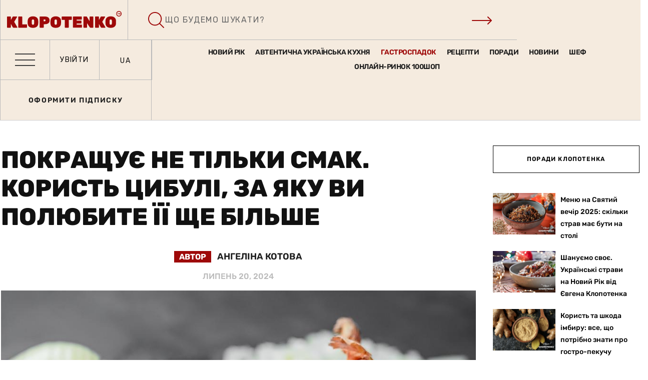

--- FILE ---
content_type: text/html; charset=utf-8
request_url: https://www.google.com/recaptcha/api2/aframe
body_size: 268
content:
<!DOCTYPE HTML><html><head><meta http-equiv="content-type" content="text/html; charset=UTF-8"></head><body><script nonce="kKo8u0M4N5fYu5X5K_Pi5Q">/** Anti-fraud and anti-abuse applications only. See google.com/recaptcha */ try{var clients={'sodar':'https://pagead2.googlesyndication.com/pagead/sodar?'};window.addEventListener("message",function(a){try{if(a.source===window.parent){var b=JSON.parse(a.data);var c=clients[b['id']];if(c){var d=document.createElement('img');d.src=c+b['params']+'&rc='+(localStorage.getItem("rc::a")?sessionStorage.getItem("rc::b"):"");window.document.body.appendChild(d);sessionStorage.setItem("rc::e",parseInt(sessionStorage.getItem("rc::e")||0)+1);localStorage.setItem("rc::h",'1767471651193');}}}catch(b){}});window.parent.postMessage("_grecaptcha_ready", "*");}catch(b){}</script></body></html>

--- FILE ---
content_type: text/css
request_url: https://klopotenko.com/wp-content/plugins/kl-helper/assets/css/style.css?ver=1.0.0
body_size: 1790
content:
/**
 * Стилі для фронтенду - TOC блок
 */
 
/* Підключення шрифту Rubik */
@import url('https://fonts.googleapis.com/css2?family=Rubik:wght@300;400;500;600;700&display=swap');

/* Базові стилі для TOC */
.kl-toc {
    margin: 30px 0 !important;
    padding: 0 !important;
    font-family: 'Rubik', sans-serif !important;
    background: transparent !important;
    border: none !important;
    box-shadow: none !important;
}

.kl-toc-header {
    margin: 0 0 20px 0 !important;
    padding: 0 !important;
    border: none !important;
    background: transparent !important;
}

.kl-toc-title {
    margin: 0 !important;
    padding: 0 !important;
    text-transform: uppercase !important;
    border: none !important;
}

.kl-toc-content {
    margin: 0 !important;
    padding: 0 !important;
}

.kl-toc-list {
    margin: 0 !important;
    padding: 0 !important;
    list-style: none !important;
    list-style-type: none !important;
    counter-reset: toc-counter !important;
}

.kl-toc-list-nested {
    margin: 0 !important;
    padding: 0 !important;
    list-style: none !important;
    list-style-type: none !important;
}

.kl-toc-item {
    position: relative !important;
    counter-increment: toc-counter !important;
    list-style: none !important;
    list-style-type: none !important;
    background: none !important;
    padding-left: 0 !important;
}

.kl-toc-item::before {
    display: none !important;
}

.kl-toc-link {
    text-decoration: none !important;
    display: block !important;
    transition: font-weight 0.2s ease !important;
    background: none !important;
    border: none !important;
}

/* Стиль 1 - Мінімалістичний білий */
.kl-toc-style1 {
    background: transparent !important;
    padding: 0 !important;
}

.kl-toc-style1 .kl-toc-title {
    font-size: 36px !important;
    font-weight: 700 !important;
    color: #000000 !important;
    margin-bottom: 25px !important;
}

.kl-toc-style1 .kl-toc-item {
    margin-bottom: 5px !important;
    list-style: none !important;
}

.kl-toc-style1 .kl-toc-link {
    font-size: 18px !important;
    font-weight: 400 !important;
    color: #3C916C !important;
    padding-left: 30px !important;
    line-height: 1.5 !important;
}

.kl-toc-style1 .kl-toc-link::before {
    content: counter(toc-counter) "." !important;
    position: absolute !important;
    left: 0 !important;
    color: #3C916C !important;
    font-weight: 400 !important;
    display: block !important;
}
.kl-toc-style1 .kl-toc-item-h3 .kl-toc-link::before {
    content: '➤' !important;
    position: absolute !important;
    left: 0 !important;
    color: #3C916C !important;
    font-weight: 400 !important;
    display: block !important;
}
.kl-toc-link:hover,
.kl-toc-link.active {
    font-weight: 500 !important;
    text-decoration: none !important;
}
/* Стиль 2 - Зелений блок */
.kl-toc-style2 {
    background: #3C916C !important;
    border-radius: 20px !important;
    padding: 35px 30px !important;
    border: none !important;
    box-shadow: none !important;
}

.kl-toc-style2 .kl-toc-title {
    font-size: 22px !important;
    font-weight: 700 !important;
    color: #ffffff !important;
    text-align: center !important;
    margin-bottom: 25px !important;
}

.kl-toc-style2 .kl-toc-item {
    border-bottom: 1px solid rgba(255, 255, 255, 0.2) !important;
    padding: 15px 0 !important;
    list-style: none !important;
}

.kl-toc-style2 .kl-toc-item:last-child {
    border-bottom: none !important;
}

.kl-toc-style2 .kl-toc-link {
    font-size: 16px !important;
    font-weight: 300 !important;
    color: #ffffff !important;
    padding-left: 30px !important;
    line-height: 1.5 !important;
}

.kl-toc-style2 .kl-toc-link::before {
    content: counter(toc-counter) "." !important;
    position: absolute !important;
    left: 0 !important;
    color: #ffffff !important;
    font-weight: 300 !important;
    display: block !important;
}

.kl-toc-style2 .kl-toc-link:hover,
.kl-toc-style2 .kl-toc-link.active {
    font-weight: 500 !important;
}

.kl-toc-style2 .kl-toc-link:hover::before,
.kl-toc-style2 .kl-toc-link.active::before {
    font-weight: 500 !important;
}

/* Вкладені списки (якщо є h3, h4) */
.kl-toc-style1 .kl-toc-list-nested .kl-toc-item {
    margin-left: 20px !important;
}

.kl-toc-style2 .kl-toc-list-nested .kl-toc-item {
    border-bottom: none !important;
    padding: 8px 0 !important;
}

/* Sticky TOC в сайдбарі */
.col-lg-3.col-md-12.col-12,
.col-lg-3,
.sidebar-widget-area {
    overflow: visible !important;
    height: auto !important;
}

.kl-toc-sidebar-wrapper {
    position: -webkit-sticky !important;
    position: sticky !important;
    top: 30px !important;
    margin-top: 30px !important;
    margin-bottom: 30px !important;
    z-index: 999 !important;
    width: 100% !important;
    max-width: 100% !important;
    display: block !important;
    overflow: visible !important;
    align-self: flex-start !important;
}

.kl-toc-sidebar-wrapper .kl-toc {
    margin-top: 0 !important;
    margin-bottom: 0 !important;
    width: 100% !important;
}

/* Плавна прокрутка до якорів */
html {
    scroll-behavior: smooth;
}

/* Адаптивність */
@media (max-width: 768px) {
    .kl-toc {
        padding: 15px !important;
    }
    
    .kl-toc-title {
        font-size: 18px !important;
    }
    
    .kl-toc-list-nested {
        margin-left: 15px !important;
    }
    
    /* Вимикаємо sticky на мобільних */
    .kl-toc-sidebar-wrapper {
        position: static !important;
    }
}

/* ========================================
   FAQ Block Styles
   ======================================== */

.kl-faq-wrapper {
    margin: 40px 0;
    font-family: 'Rubik', sans-serif;
}

.kl-faq-main-title {
    font-family: 'Rubik', sans-serif;
    font-size: 36px;
    font-weight: 700;
    color: #000000;
    text-transform: uppercase;
    margin: 0 0 30px 0;
    padding: 0;
}

.kl-faq-container {
    display: flex;
    flex-direction: column;
    gap: 20px;
    max-width: 668px;
}

.kl-faq-item {
    background: #F5EBDF;
    border: 1px solid #f5ebdf;
    border-radius: 12px;
    overflow: hidden;
    transition: all 0.3s ease;
}
.kl-faq-item:hover {
    border: 1px solid #9e0909;
}

.kl-faq-question {
    display: flex;
    justify-content: space-between;
    align-items: center;
    padding: 15px 25px;
    cursor: pointer;
    user-select: none;
    transition: all 0.2s ease;
}
.kl-faq-item-open {
    border: 1px solid #C00500;
    background: #ffffff;
}
.kl-faq-question:hover {
    background: rgb(245 235 223 / 38%);
}

.kl-faq-question-text {
    font-family: 'Rubik', sans-serif;
    font-size: 16px;
    font-weight: 400;
    line-height: 160%;
    letter-spacing: 0%;
    color: #000000;
    flex: 1;
    padding-right: 20px;
}

.kl-faq-toggle {
    flex-shrink: 0;
    width: 24px;
    height: 24px;
    display: flex;
    align-items: center;
    justify-content: center;
    position: relative;
}

.kl-faq-icon {
    position: relative;
    width: 16px;
    height: 16px;
    transition: transform 0.3s ease;
}
.kl-faq-icon::before, .kl-faq-icon::after {
    content: '';
    position: absolute;
    background: #000000;
    transition: all 0.3s ease;
}
.kl-faq-item-open .kl-faq-icon::before,
.kl-faq-item-open .kl-faq-icon::after {
    content: '';
    position: absolute;
    background: #C00500;
    transition: all 0.3s ease;
}

/* Horizontal line (always visible) */
.kl-faq-icon::before {
    width: 16px;
    height: 2px;
    top: 50%;
    left: 0;
    transform: translateY(-50%);
}

/* Vertical line (hidden when open) */
.kl-faq-icon::after {
    width: 2px;
    height: 16px;
    left: 50%;
    top: 0;
    transform: translateX(-50%);
}

.kl-faq-answer {
    max-height: 0;
    overflow: hidden;
    transition: max-height 0.4s ease, padding 0.4s ease;
    padding: 0 25px;
}

.kl-faq-answer-content {
    font-family: 'Rubik', sans-serif;
    font-size: 16px;
    font-weight: 300;
    line-height: 160%;
    letter-spacing: 0%;
    color: #000000;
}

.kl-faq-answer-content p {
    margin: 0 0 15px 0;
    font-family: 'Rubik', sans-serif;
    font-size: 16px;
    font-weight: 300;
    line-height: 160%;
}

.kl-faq-answer-content p:last-child {
    margin-bottom: 0;
}

/* Open state */
.kl-faq-item-open .kl-faq-answer {
    max-height: 2000px;
    padding: 0 25px 20px 25px;
}

.kl-faq-item-open .kl-faq-icon::after {
    transform: translateX(-50%) scaleY(0);
    opacity: 0;
}

/* Responsive */
@media (max-width: 768px) {
    .kl-faq-main-title {
        font-size: 28px;
        margin-bottom: 20px;
    }
    
    .kl-faq-question {
        padding: 15px 18px;
    }
    
    .kl-faq-question-text {
        font-size: 15px;
        padding-right: 15px;
    }
    
    .kl-faq-answer {
        padding: 0 18px;
    }
    
    .kl-faq-item-open .kl-faq-answer {
        padding: 0 18px 15px 18px;
    }
}



--- FILE ---
content_type: text/css
request_url: https://klopotenko.com/wp-content/plugins/klopo-yt-lyte/assets/css/front.css?ver=1764002763
body_size: 172
content:
.klopo-yt {
	position: relative;
	padding-top: 56.25%;
	max-width: 853px;
	margin: 5px auto;
	background: #000;
	overflow: hidden;
	border: 0;
}
 
.klopo-yt iframe {
	position: absolute;
	inset: 0;
	width: 100%;
	height: 100%;
	border: 0;
}

.klopo-yt-thumb {
	position: absolute;
	inset: 0;
	background-size: cover;
	background-position: center;
	transition: transform 0.3s ease;
}

.klopo-yt:hover .klopo-yt-thumb {
	transform: scale(1.02);
}

.klopo-yt-play {
	position: absolute;
	inset: 0;
	width: 100%;
	height: 100%;
	display: flex;
	align-items: center;
	justify-content: center;
	background: transparent;
	border: 0;
	cursor: pointer;
}

.klopo-yt-play::before {
	content: "";
	width: 68px;
	height: 48px;
	background: rgba(0, 0, 0, 0.6);
	border-radius: 12px;
	display: flex;
	align-items: center;
	justify-content: center;
	transition: background 0.2s ease;
}

.klopo-yt-play::after {
	content: "";
	position: absolute;
	width: 0;
	height: 0;
	margin-left: 6px;
	border-style: solid;
	border-width: 12px 0 12px 18px;
	border-color: transparent transparent transparent #fff;
	transition: border-color 0.2s ease;
}

.klopo-yt-play:hover::before {
	background: rgba(255, 0, 0, 0.9);
}

.klopo-yt-play:focus-visible {
	outline: 2px solid #fff;
	outline-offset: 3px;
}

.klopo-yt-play:focus-visible::before {
	background: rgba(0, 0, 0, 0.75);
}



--- FILE ---
content_type: text/css
request_url: https://klopotenko.com/wp-content/plugins/kl-print/assets/css/print-styles.css?ver=1.3.1
body_size: 2230
content:
/**
 * WP Recipe Print Styles
 * Стилі для друку рецептів
 */
  
/* Загальні стилі для кнопки друку */
#printBtn {
    cursor: pointer;
    transition: opacity 0.3s ease;
}

#printBtn:hover {
    opacity: 0.8;
}

#printBtn.loading {
    opacity: 0.6;
    cursor: wait;
}

/* Стилі для друку */
@media print {
    /* Приховуємо непотрібні елементи при друку */
    header,
    footer,
    nav,
    .site-header,
    .site-footer,
    .navigation,
    .sidebar,
    .widget,
    .comments,
    .comment-form,
    .social-share,
    .interaction-button,
    .advertisement,
    .ad,
    .popup,
    .modal,
    #wpadminbar,
    .no-print,
    .su-posts,
    .su-posts-teaser-loop,
    div[class*="su-post"] {
        display: none !important;
    }
    
    /* Приховуємо broken зображення */
    img[src=""],
    img:not([src]) {
        display: none !important;
    }
    
    /* Оптимізація сторінки для друку */
    * {
        background: transparent !important;
        box-shadow: none !important;
        text-shadow: none !important;
    }
    
    body {
        margin: 0;
        padding: 20px;
        font-family: Rubik, Arial, sans-serif;
        font-size: 12pt;
        line-height: 1.6;
        color: #000 !important;
    }
    
    /* Заголовки */
    h1, h2, h3, h4, h5, h6 {
        page-break-after: avoid;
        page-break-inside: avoid;
        color: #000 !important;
    }
    
    h1 {
        font-size: 24pt;
        margin-bottom: 10pt;
    }
    
    h2 {
        font-size: 18pt;
        margin-top: 15pt;
        margin-bottom: 8pt;
    }
    
    h3 {
        font-size: 14pt;
        margin-top: 12pt;
        margin-bottom: 6pt;
    }
    
    /* Параграфи */
    p {
        margin: 0 0 10pt 0;
        orphans: 3;
        widows: 3;
    }
    
    /* Зображення - НЕ перевизначаємо margin та display для inline стилів */
    img {
        page-break-inside: avoid;
        page-break-after: avoid;
    }
    
    /* Списки */
    ul, ol {
        margin: 10pt 0;
        padding-left: 20pt;
    }
    
    li {
        margin-bottom: 5pt;
        page-break-inside: avoid;
    }
    
    /* Таблиці */
    table {
        border-collapse: collapse;
        width: 100%;
        page-break-inside: avoid;
        margin: 10pt 0;
    }
    
    table, th, td {
        border: 1px solid #000;
    }
    
    th, td {
        padding: 8pt;
        text-align: left;
    }
    
    th {
        background-color: #f0f0f0 !important;
        font-weight: bold;
    }
    
    /* Розриви сторінок */
    .page-break {
        page-break-before: always;
    }
    
    .page-break-after {
        page-break-after: always;
    }
    
    .no-page-break {
        page-break-inside: avoid;
    }
    
    /* Блоки рецепту */
    .recipe-meta,
    .recipe-ingredients,
    .recipe-instructions {
        page-break-inside: avoid;
        margin-bottom: 15pt;
    }
    
    .recipe-ingredients {
        border: 1pt solid #000;
        padding: 10pt;
        margin-top: 15pt;
    }
    
    .recipe-instructions {
        margin-top: 15pt;
    }
    
    /* Посилання */
    a {
        color: #000 !important;
        text-decoration: underline;
    }
    
    a[href]:after {
        content: " (" attr(href) ")";
        font-size: 10pt;
        font-style: italic;
    }
    
    a[href^="#"]:after,
    a[href^="javascript:"]:after {
        content: "";
    }
    
    /* Форматування дати та автора */
    .entry-meta,
    .post-meta {
        font-size: 10pt;
        margin-bottom: 15pt;
        color: #666 !important;
    }
    
    /* Підвал сторінки при друку */
    .print-footer {
        position: fixed;
        bottom: 0;
        width: 100%;
        text-align: center;
        font-size: 9pt;
        color: #666 !important;
        border-top: 1pt solid #ccc;
        padding-top: 5pt;
        margin-top: 20pt;
    }
}

/* Стилі для окремої сторінки друку */
.print-page {
    max-width: 800px;
    margin: 0 auto;
    padding: 20px;
    font-family: Rubik, Arial, sans-serif;
}

.print-page .print-header {
    text-align: center;
    margin-bottom: 30px;
    padding-bottom: 20px;
    border-bottom: 2px solid #000;
}

.print-page .print-title {
    font-size: 32px;
    margin-bottom: 10px;
    color: #000;
}

.print-page .print-meta {
    font-size: 14px;
    color: #666;
    margin-top: 10px;
}

.print-page .print-content {
    line-height: 1.8;
    font-size: 16px;
}

.print-page .print-image {
    text-align: center;
    margin: 20px 0;
}

.print-page .print-image img {
    max-width: 100%;
    height: auto;
    border: 1px solid #ddd;
}

.print-page .recipe-section {
    margin-bottom: 30px;
}

.print-page .recipe-section h2 {
    font-size: 24px;
    margin-bottom: 15px;
    color: #000;
    border-bottom: 1px solid #ccc;
    padding-bottom: 5px;
}

.print-page .ingredients-list,
.print-page .instructions-list {
    padding-left: 25px;
}

.print-page .ingredients-list li,
.print-page .instructions-list li {
    margin-bottom: 10px;
}

.print-page .print-footer-info {
    margin-top: 40px;
    padding-top: 20px;
    border-top: 1px solid #ccc;
    text-align: center;
    font-size: 12px;
    color: #999;
}

/* Модальне вікно для вибору опцій друку */
.print-modal {
    position: fixed;
    top: 0;
    left: 0;
    width: 100%;
    height: 100%;
    z-index: 999999;
}

.print-modal-overlay {
    position: absolute;
    top: 0;
    left: 0;
    width: 100%;
    height: 100%;
    background: rgba(0, 0, 0, 0.6);
    backdrop-filter: blur(3px);
}

.print-modal-content {
    position: absolute;
    top: 50%;
    left: 50%;
    transform: translate(-50%, -50%);
    background: #fff;
    border-radius: 12px;
    box-shadow: 0 10px 40px rgba(0, 0, 0, 0.2);
    max-width: 500px;
    width: 90%;
    animation: modalSlideIn 0.3s ease-out;
}

@keyframes modalSlideIn {
    from {
        opacity: 0;
        transform: translate(-50%, -60%);
    }
    to {
        opacity: 1;
        transform: translate(-50%, -50%);
    }
}

.print-modal-header {
    display: flex;
    justify-content: space-between;
    align-items: center;
    padding: 20px 25px;
    border-bottom: 1px solid #e5e5e5;
}

.print-modal-header h3 {
    margin: 0;
    font-size: 20px;
    font-weight: 600;
    color: #333;
}

.print-modal-close {
    background: none;
    border: none;
    font-size: 28px;
    color: #999;
    cursor: pointer;
    padding: 0;
    width: 30px;
    height: 30px;
    line-height: 30px;
    text-align: center;
    border-radius: 50%;
    transition: all 0.2s ease;
}

.print-modal-close:hover {
    background: #f5f5f5;
    color: #333;
}

.print-modal-body {
    padding: 25px;
}

.print-option {
    margin-bottom: 15px;
    border: 2px solid #e5e5e5;
    border-radius: 8px;
    transition: all 0.2s ease;
}

.print-option:hover {
    border-color: #9E0909;
    background: #fff9f9;
}

.print-option:last-child {
    margin-bottom: 0;
}

.print-option label {
    display: flex;
    padding: 18px;
    cursor: pointer;
    margin: 0;
    flex-direction: row;
    align-content: flex-start;
    flex-wrap: wrap;
}

.print-option input[type="radio"] {
    margin-top: 3px;
    margin-right: 15px;
    width: 20px;
    height: 20px;
    cursor: pointer;
    accent-color: #9E0909;
}

.print-option input[type="radio"]:checked ~ .option-title {
    color: #9E0909;
    font-weight: 600;
}

.print-option label > span {
    display: block;
}

.option-title {
    font-size: 16px;
    font-weight: 500;
    color: #333;
    margin-bottom: 5px;
    transition: all 0.2s ease;
}

.option-desc {
    font-size: 13px;
    color: #666;
    line-height: 1.5;
}

.print-modal-footer {
    display: flex;
    justify-content: flex-end;
    gap: 12px;
    padding: 20px 25px;
    border-top: 1px solid #e5e5e5;
    background: #f9f9f9;
    border-radius: 0 0 12px 12px;
}

.print-btn {
    padding: 10px 24px;
    border: none;
    border-radius: 6px;
    font-size: 15px;
    font-weight: 500;
    cursor: pointer;
    transition: all 0.2s ease;
}

.print-btn-cancel {
    background: #fff;
    color: #666;
    border: 1px solid #ddd;
}

.print-btn-cancel:hover {
    background: #f5f5f5;
    border-color: #ccc;
    color: #333;
}

.print-btn-primary {
    background: #9E0909;
    color: #fff;
}

.print-btn-primary:hover {
    background: #850707;
    transform: translateY(-1px);
    box-shadow: 0 4px 12px rgba(158, 9, 9, 0.3);
}

body.print-modal-open {
    overflow: hidden;
}

/* Адаптив для мобільних */
@media (max-width: 600px) {
    .print-modal-content {
        width: 95%;
        max-width: none;
    }
    
    .print-modal-header,
    .print-modal-body,
    .print-modal-footer {
        padding: 15px 20px;
    }
    
    .print-modal-header h3 {
        font-size: 18px;
    }
    
    .print-option label {
        padding: 15px;
    }
    
    .option-title {
        font-size: 15px;
    }
    
    .option-desc {
        font-size: 12px;
    }
}


--- FILE ---
content_type: text/css
request_url: https://klopotenko.com/wp-content/themes/ranna-child/style.css?ver=1767471643
body_size: 34300
content:
/*
Template:       ranna
Theme Name:     Ranna Child Theme
Theme URI:      http://radiustheme.com/demo/wordpress/themes/ranna
Author:         RadiusTheme
Author URI:     http://radiustheme.com
Description:    Ranna is a clean and Modern WordPress Theme.  It is best suited for News, Blog, Tech Review, Fashion Magazine, Game Magazine 
Version:        1.0
Text Domain:    ranna
Tags: left-sidebar, right-sidebar, custom-background, custom-colors, custom-header, custom-menu, translation-ready
License: GNU General Public License v2 or later
License URI: http://www.gnu.org/licenses/gpl-2.0.html
*/
body {
	font-family: Rubik !important;
}

.header-area {
	background: #F5EBDF;
}

.masthead-container {
	display: flex;
	align-items: center;
}

.home .product-info-area a {
	display: none;
}

.site-logo {
	width: 280px;
	display: flex;
	align-items: center;
	justify-content: center;
	border-left: 1px #BABABA solid;
	border-right: 1px #BABABA solid;
	border-bottom: 1px #BABABA solid;
}


.top-right-header {
	width: 303px;
	border-right: 1px #BABABA solid;
}

.masthead-top {
	display: flex;
	align-items: center;
	height: 80px;
	border-bottom: 1px solid #bababa;
	justify-content: flex-end;
}

.masthead-bottom {
	display: flex;
	align-items: center;
	height: 80px;
	border-left: 1px #BABABA solid;
}

.search-form {
	display: flex;
	align-items: center;
	position: relative;
	width: 100%;
	padding: 0 40px;
	justify-content: space-between;
}

.search-field {
	color: #2D2D2D;
	text-align: center;
	-webkit-text-stroke-width: 1;
	-webkit-text-stroke-color: #6D6666;
	font-family: Rubik;
	font-size: 16px;
	font-style: normal;
	font-weight: 400;
	line-height: 20px;
	/* 125% */
	letter-spacing: 1.6px;
	text-transform: uppercase;
}

input#search-input {
	border: none;
	background: #fff0;
	width: 300px;
	text-align: left;
}

:focus-visible, :focus {
	outline: none !important;
}

.search-field::placeholder {
	color: #666;
	text-transform: uppercase;
}

.search-left {
	display: flex;
	gap: 15px;
}

.search-submit {
	background: none;
	border: none;
	cursor: pointer;
	padding: 0;
}

#ad-banner-header {
	position: fixed;
	top: 0;
	left: 0;
	right: 0;
	height: 25px;
	background-color: rgba(33, 33, 33, 0.1);
	justify-content: center;
	align-items: center;
	font-size: 20px;
	z-index: 2147483010;
}

#full-close-container {
	position: absolute;
	height: 25px;
	width: 25px;
	top: 5px;
	right: 0;
	z-index: 2147483010;
}

#full-close {
	position: fixed;
	top: 3px;
	right: 5px;
	background-image: url('data:image/svg+xml;utf8,%3Csvg%20xmlns%3D%22http%3A%2F%2Fwww.w3.org%2F2000%2Fsvg%22%20width%3D%2224%22%20height%3D%2224%22%20viewBox%3D%220%200%2024%2024%22%3E%3Cpath%20d%3D%22M18.53%205.47l-7.59%207.59-7.59-7.59a1%201%200%2000-1.41%201.41l7.59%207.59-7.59%207.59a1%201%200%20001.41%201.41l7.59-7.59%207.59%207.59a1%201%200%20001.41-1.41l-7.59-7.59%207.59-7.59a1%201%200%2000-1.41-1.41z%22%20fill%3D%22%23fff%22%2F%3E%3C%2Fsvg%3E');
	background-size: 100% 100%;
	width: 25px;
	height: 25px;
	display: block;
	z-index: 2147483010;
}

#banner-wrapper {
	position: fixed;
	bottom: 0;
	left: 0;
	width: 100%;
	z-index: 999;
	display: none;
	box-shadow: 0 -2px 10px rgba(0, 0, 0, 0.2);
}

#buffer-zone {
	width: 100%;
	height: 20px;
	background-color: #ffffff;
}

#banner {
	width: 100%;
	height: 90px;
	background-color: #ffffff;
	transition: height 0.3s ease-out;
	overflow: hidden;
	will-change: height;
	text-align: center;
}

#banner.collapsed {
	height: 0 !important;
	background-color: transparent;
	box-shadow: none;
}

#div-gpt-ad-1741022314627-0 {
	height: 90px;
	width: 100%;
	max-width: 1366px;
	margin: 0 auto;
	transition: opacity 0.3s ease-out;
	display: flex;
	justify-content: center;
	align-items: center;
}

#div-gpt-ad-1741022314627-0 iframe {
	margin: 0 auto;
	display: block;
}

#banner.collapsed #div-gpt-ad-1741022314627-0 {
	opacity: 0;
}

#hide-button {
	position: absolute;
	top: -16px;
	right: 10px;
	width: 32px;
	height: 32px;
	background-color: #333;
	border-radius: 50%;
	cursor: pointer;
	transition: transform 0.3s ease;
}

#hide-button::before {
	content: '';
	position: absolute;
	top: 50%;
	left: 50%;
	width: 0;
	height: 0;
	border-left: 5px solid transparent;
	border-right: 5px solid transparent;
	border-top: 7px solid #fff;
	transform: translate(-50%, -40%);
	transition: transform 0.3s ease;
}



.search-arrow {
	color: #666;
	font-size: 20px;
	padding-right: 10px;
	cursor: pointer;
}

.nav {
	height: 100%;
	align-items: center;
	border-right: 1px #BABABA solid;
	border-left: 1px #BABABA solid;
	flex-basis: 33%;
	display: flex;
	justify-content: center;
	padding: 0;
}

.wpml-ls-legacy-list-horizontal {
	display: flex;
	height: 100%;
	align-items: center;
	justify-content: center;
	width: 100%;
	flex-basis: 34%;
}


.home .product-info-area h3 a {
	display: block;
}

.w-100, .w-100 p {
	width: 100% !important;
}

.mb-30 {
	margin-bottom: 30px !important;
}

.c-main {
	color: #C5181D;
}

.post-grid-default .rtin-single-post .rtin-content h3 {
	margin-bottom: 5px;
	line-height: 1.4;
}

.post-grid-default .rtin-single-post .rtin-content h3 a {
	color: #111111;
}

.post-grid-default .rtin-single-post .rtin-content h3 a:hover {
	color: #ff4a52;
}

.post-grid-default .rtin-single-post .post-meta ul {
	margin-bottom: 15px;
	padding-left: 0px;
	position: relative;
}

.post-grid-default .rtin-single-post .post-meta ul li {
	display: inline-block;
	margin-right: 15px;
	color: #909090;
	position: relative;
}

.post-grid-default .rtin-single-post .post-meta ul li:last-child {
	margin-right: 0;
	padding-right: 0;
}

.post-grid-default .rtin-single-post .post-meta ul li a {
	color: #909090;
}

.post-grid-default .rtin-single-post .post-meta ul li a:hover {
	color: #ff4a52;
}

.post-grid-default .item-content .entry-meta li i {
	color: #ff4a52;
}

.post-grid-default .rtin-single-post .post-meta ul li i {
	color: #646464;
	padding-right: 8px;
}

.post-grid-default .post-footer {
	display: flex;
	justify-content: space-between;
	align-items: center;
	margin-top: 20px;
}

.post-grid-default .post-footer ul {
	margin: 0;
	padding: 0;
	list-style: none;
}

.footer-top-area .widget_text p {
	font-size: 14px;
	font-weight: 300;
	line-height: 22px;
	margin-bottom: 10px;
}

.post-grid-default .post-footer ul li {
	display: inline-block;
	margin-right: 15px;
	color: #909090;
	-webkit-transition: all 0.3s ease-in-out;
	-moz-transition: all 0.3s ease-in-out;
	-ms-transition: all 0.3s ease-in-out;
	-o-transition: all 0.3s ease-in-out;
	transition: all 0.3s ease-in-out;
}

.post-grid-default .post-footer ul li:last-child {
	margin-right: 0;
}

.post-grid-default .post-footer ul li a {
	font-size: 16px;
	color: #909090;
}

.post-grid-default .post-footer ul li i {
	font-size: 18px;
	color: #646464;
	margin-right: 7px;
}

.post-grid-default .post-footer ul li a:hover {
	color: #646464;
}

.post-grid-default.center .rtin-single-post .rtin-content {
	text-align: center;
}

.post-grid-default.center .post-footer {
	display: inherit;
	text-align: center;
}

.post-grid-default.center .post-footer .item-btn {
	order: 2;
}

.post-grid-default.center .post-footer ul {
	margin-bottom: 8px;
}

.post-grid-default.right .rtin-single-post .rtin-content {
	text-align: right;
}

.post-grid-default.right .post-footer {
	text-align: right;
}

.post-grid-default .rtin-single-post .rtin-img {
	overflow: hidden;
	position: relative;
}

.footer-bor {
	border-left: 1px solid #fff;
	padding: 30px !important;
}

.footer-bor:last-child {
	border-right: 1px solid #fff;
}

.footer-bor .widget:first-child {
	padding: 20px 0 50px;
	margin-bottom: 0;
	text-align: center;
	font-size: 24px;
	font-weight: 700;
	line-height: 118.8%;
	text-transform: uppercase;
}

.footer-top-area ul li {
	margin-bottom: 0;
}

.footer-bor:first-child .widget_nav_menu:nth-child(3), .footer-bor:first-child .widget_nav_menu:nth-child(2) {
	width: 50%;
	text-align: left;
	font-size: 16px;
	font-weight: 600;
	letter-spacing: 1.6px;
	text-transform: uppercase;
}

.footer-bor:first-child .widget_nav_menu:last-child {
	margin-top: 0px;
}

.footer-bor .widget_nav_menu {
	text-align: left;
	font-size: 16px;
	font-weight: 600;
	letter-spacing: 1.6px;
	text-transform: uppercase;
}

.footer-bor:nth-child(2) .widget:nth-child(3) {
	border-top: 1px solid #fff;
	margin-left: -30px;
	width: calc(100% + 60px);
	padding: 30px;
	overflow: hidden;
	margin-bottom: 0;
	margin-top: 40px;
}

.footer-top-area {
	padding: 0;
}

.projects-title {
	color: #fff;
	text-align: center;
	font-size: 24px;
	font-weight: bold;
	margin-bottom: 30px;
}

.projects-grid {
	display: grid;
	grid-template-columns: repeat(2, 1fr);
	gap: 30px;
	margin: 0 auto;
}

.project-link {
	display: flex;
	justify-content: center;
	align-items: center;
	transition: opacity 0.3s;
}

.project-link:hover {
	opacity: 0.8;
}

.project-link img {
	max-width: 150px;
	height: auto;
}

.comment-form-cookies-consent {
	display: none;
}

/* Адаптив для мобільних */
@media (max-width: 480px) {
	.projects-grid {
		gap: 20px;
		grid-template-columns: repeat(2, 1fr);
		margin-bottom: 30px;
	}

	.project-link img {
		max-width: 120px;
	}

	.footer-area .footer-bor:nth-child(2) {
		border-bottom: 1px solid #fff;
	}
}

.social-title {
	color: #fff;
	text-align: center;
	font-size: 24px;
	margin-bottom: 30px;
}

.social-grid {
	display: grid;
	grid-template-columns: repeat(3, 1fr);
	gap: 30px;
	margin: 0 auto;
}

.social-link {
	display: flex;
	justify-content: center;
	align-items: center;
	transition: opacity 0.3s;
}
.footer-area .menu-item a {
    font-size: 14px;
    font-weight: 600;
}
.social-link:hover {
	opacity: 0.8;
}

.social-link img {
	width: auto;
	height: 28px;
}

/* Адаптив для мобільних */
@media (max-width: 480px) {
	.social-grid {
		gap: 20px;
	}

	.social-link img {
		width: 24px;
		height: 24px;
	}
}

#custom_html-5 .textwidget, #custom_html-20 .textwidget, #custom_html-4 .textwidget, #custom_html-31 .textwidget {
	text-align: center;
}

#custom_html-5 .widgettitle:after, #custom_html-20 .widgettitle:after, #custom_html-4 .widgettitle:after, #custom_html-31 .widgettitle:after {
	content: '';
}

#media_image-8, #media_image-10, #media_image-15, #media_image-16 {
	margin-bottom: 0;
}

.home #custom_html-36 {
	display: none;
}

[id^="custom_html-"] .widgettitle {
	color: #000;
	font-size: 12px;
	line-height: 15px;
	text-align: center;
	text-transform: uppercase;
	letter-spacing: 0.1em;
	border: 1px solid #000;
	padding: 19px 0;
}

[id^="custom_html-"] .widgettitle:after {
	content: url(/wp-content/themes/ranna-child/icons/sort-down.svg);
	position: absolute;
	display: block;
	left: 50%;
	bottom: -11px;
	background: #00000000 !important;
}

.side_products li {
	margin: 0 !important;
}

.side_products .product-thumb-area {
	width: 125px;
	height: 125px;
	background: #a4bbca;
	display: inline-block;
	margin: 20px 15px 0;
}

.side_products .product-info-area .add_to_cart_button {
	background-color: #00000000 !important;
	padding: 0;
	color: #116B4B;
	font-weight: 600 !important;
	font-size: 10px !important;
	line-height: 20px;
	text-align: center;
	text-transform: uppercase;
	border-bottom: 1px solid;
	border-radius: 0;
	margin-left: 25px;
}

.side_products .product-info-area .add_to_cart_button:before {
	content: url(/wp-content/themes/ranna-child/icons/shopping-cart.svg);
	position: absolute;
	margin-left: -25px;
}

.side_products .product-info-area h3 a {
	color: #000;
	font-weight: 600 !important;
	font-size: 14px !important;
	line-height: 17px;
	text-align: left;
}

.side_products .product-info-area .price p {
	color: #C5181D !important;
	text-align: left;
	font-size: 16px !important;
}

.side_products .product-info-area {
	display: inline-block;
	vertical-align: top;
	text-align: left !important;
	max-width: 49%;
}

.ingridients-wrap .checkbox-primary input[type="checkbox"]:checked+label::before {
	background-color: #ffffff;
	border-color: #c5181d;
	-webkit-box-shadow: none;
	-moz-box-shadow: none;
	box-shadow: none;
}

.ingridients-wrap .checkbox-primary input[type="checkbox"]:checked+label::after {
	color: #c5181d;
}

.ingridients-wrap .checkbox input[type="checkbox"]:checked+label::after {
	font-family: 'FontAwesome';
	content: "\f111";
	font-weight: 400;
	font-size: 6px;
	padding-top: 0;
}

.ingridients-wrap .checkbox input[type="checkbox"]:checked+label {
	text-decoration: none;
}

.ingridients-wrap .checkbox label:before {
	border: 1px solid #7E7E7E;
}

.line_bottom_red h1 {
	color: #F5EBDF;
	font-size: 48px;
	font-weight: 800;
	line-height: 91.838%;
	padding: 15px 20px;
	background-color: #9E0909;
}

.line_bottom_red article h2 {
	color: #FFF;
	text-align: center;
	font-size: 46px;
	font-weight: 900;
	line-height: 108.5%;
	text-transform: uppercase;
	max-width: 90%;
}

.featured-title-40 {
	font-size: 40px !important;
}

.recipe-card-small .card-title {
	color: #1E1E1E;
	font-size: 20px;
	font-weight: 500;
	line-height: 120%;
}

.recipe-card-small .card-body {
	padding: 10px 0;
}

.recipe-card-small .card {
	border: none;
	border-radius: 0;
}

.recipe-card-small .recipe-type a {
	color: #3C916C;
	font-size: 13px;
	font-weight: 600;
	line-height: 20px;
	letter-spacing: 0.65px;
	text-transform: uppercase;

}

.recipe-card-small .recipe-type {
	padding-bottom: 8px;
}

/* Загальні стилі для картки */
.recipe-card-small .card {
	transition: all 0.3s ease;
	border: none;
}

/* Ефект для зображення при наведенні */
.recipe-card-small .card-img-top {
	transition: transform 0.3s ease;
	border-radius: 0;
}

.recipe-card-small a:hover .card-img-top {
	transform: scale(1.05);

}

.line_bottom_red article.featured-recipe {
	margin-bottom: 50px;
}

/* Стилі для посилання категорії */
.recipe-card-small .recipe-type a {
	text-decoration: none;
	transition: color 0.3s ease;
}

.recipe-card-small .recipe-type a:hover {
	color: #9e0909;
}

/* Стилі для заголовку */
.recipe-card-small .card-title {
	transition: color 0.3s ease;
}

.recipe-card-small a:hover .card-title {
	color: #9e0909;
}

/* Приховуємо overflow для зображення */
.recipe-card-small .card {
	overflow: hidden;
}

.tax-ranna_recipe_category .content-area {
	padding-bottom: 0;
}

.jcenter {
	display: flex;
	justify-content: center;
}

.line_bottom_red .featured-box {
	justify-content: space-evenly;
}

.recipe-card-small {
	margin-bottom: 20px;
}

.recipe-card-small .card {
	height: 100%;
}

.recipe-card-small .card-img-top {
	object-fit: cover;
	aspect-ratio: 10 / 6;
}

.w900 {
	max-width: 900px;
}

.w300 {
	max-width: 300px;
}

.flex-end {
	display: flex;
	justify-content: end;
}

.su-heading {
	border: none !important;
	font-weight: 600;
	font-size: 28px;
	line-height: 34px;
	text-transform: uppercase;
	color: #000000;
	padding-left: 0 !important;
	position: relative;
	display: inline-block;
}

.su-heading:after {
	content: '';
	border-bottom: 6px solid rgba(197, 24, 29, 0.6);
	width: 105%;
	position: absolute;
	left: 0;
	bottom: 4px;
}

.su-heading-inner {
	border: none !important;
	padding: 30px 0 0 !important;
}

.section-paragraph p, .section-paragraph li, .section-paragraph span {
	font-family: Rubik, sans-serif !important;
	font-weight: 400 !important;
}

.single-recipe-layout1 .item-description p, .single-recipe-layout1 .item-description span {
	color: #1E1E1E;
	font-family: Rubik;
	font-size: 18px;
	font-weight: 300;
	line-height: 160%;
}

.single-recipe-layout1 .item-description p a, .single-recipe-layout1 .item-description span a {
	font-weight: 400 !important;
}

.single-recipe-layout1 .item-description h2, .single-recipe-layout1 .item-description h2 span {
	color: #1E1E1E;
	font-size: 36px;
	font-weight: 800;
	line-height: 120%;
	text-transform: uppercase;
	margin: 40px 0;
}

#recipe-meta .recipe-meta {
	display: flex;
	justify-content: space-between;
	margin: 60px 0;
}

#recipe-meta .meta-label {
	color: var(--dark-red, #9E0909);
	text-align: center;
	font-size: 18px;
	font-weight: 900;
	line-height: 108.5%;
	text-transform: uppercase;
}

#recipe-meta strong {
	color: var(--dark-red, #9E0909);
	text-align: center;
	font-size: 18px;
	font-weight: 500;
	line-height: 108.5%;
}

#recipe-meta .meta-item {
	gap: 16px;
}

.youtube-container-child {
	position: relative;
	padding-bottom: 56.25%;
	/* 16:9 */
	padding-top: 25px;
	height: 0;
}

.youtube-container-child iframe, .youtube-container-child img {
	position: absolute;
	top: 0;
	left: 0;
	width: 100%;
	height: 100%;
}

#slider_home .rtin-content {
	padding: 18px;
	position: absolute;
	top: 50%;
	right: 140px;
	transform: translateY(-50%);
	z-index: 1;
	width: 400px;
	background: #fff;
	left: auto;
	text-align: center;
}

#slider_cat .rtin-content {
	padding: 18px;
	position: absolute;
	top: 50%;
	right: 70px;
	transform: translateY(-50%);
	z-index: 1;
	width: 400px;
	background: #fff;
	left: auto;
	text-align: center;
}

#slider_cat .owl-next {
	right: 0;
}

#slider_cat .owl-prev {
	left: 0;
}

.elementor-nav-menu--dropdown.elementor-nav-menu__container {
	margin-top: -57px !important;
	padding: 100px 0 0;
}

.elementor-nav-menu--dropdown .sub-menu li a {
	font-size: 12px !important;
	font-style: normal;
	font-weight: 300 !important;
	line-height: 14px;
	text-transform: initial !important;
}

.elementor-menu-toggle {
	background-color: #0000;
	z-index: 20;
	color: #000 !important;
}

.elementor-menu-toggle.elementor-active {
	color: #fff !important;
}

.elementor-menu-toggle:active, .elementor-menu-toggle:hover, .elementor-menu-toggle:focus {
	outline: none;
}

.item-btn span {
	padding: 10px 24px;
	border: 1px solid #116B4B;
	color: #2D2D2D;
	font-size: 10px;
	line-height: 20px;
}

.item-btn i {
	display: none;
}

a.item-btn {
	line-height: 46px;
}

.owl-item h3:after {
	content: '';
	border-bottom: 3px solid #C5181D;
	width: 80px;
	display: block;
	margin: 25px auto 0;
}

.sub-header {
	justify-content: center;
	width: 303px;
	border-left: 1px #BABABA solid;
	border-right: 1px #BABABA solid;
}
.menu-block {
	width: calc(100% - 303px);
}
.sub-header:hover {
	background: #9E0909;
}

.sub-header:hover span {
	color: #fff;
}

.sub-header span {
	color: #1E1E1E;
	text-align: center;
	font-family: Rubik;
	font-size: 14px;
	font-style: normal;
	font-weight: 600;
	line-height: 20px;
	/* 125% */
	letter-spacing: 1.6px;
	text-transform: uppercase;
}

#site-navigation {
	padding: 0 0 0 20px;
}

.site-header .main-navigation nav ul li {
	padding-right: 17px;
	margin-bottom: 7px;
}

.site-header .main-navigation>nav>ul>li>a {
	color: #1e1e1e !important;
	font-family: Rubik !important;
	font-size: 14px !important;
	font-style: normal !important;
	font-weight: 600;
	line-height: normal !important;
	letter-spacing: -0.5px !important;
	text-transform: uppercase !important;
	padding: 0;
}

.wpml-ls-legacy-list-horizontal span:hover {
	color: #9E0909;
}

.wpml-ls-legacy-list-horizontal a span {
	color: #0C0C0C;
	font-family: Rubik;
	font-size: 16px;
	font-style: normal;
	font-weight: 600;
	line-height: normal;
	letter-spacing: 1.6px;
	text-transform: uppercase;
}

.wpml-ls-current-language a span {
	color: #0C0C0C;
	font-family: Rubik;
	font-size: 14px;
	font-style: normal;
	font-weight: 400;
	line-height: normal;
	letter-spacing: 1.6px;
	text-transform: uppercase;
}

.wpml-ls-item-ru a span:before {
	content: '/';
	display: inline-block;
	margin-right: 5px;
}

.wpml-ls-item-en a span:before {
	content: '/';
	display: inline-block;
	margin-right: 5px;
}

.wpml-ls-legacy-list-horizontal a {
	padding: 1px 3px;
}

.breadcrumb-area {
	margin: 20px 0;
}

.code-block-12 #container {
	width: 100%;
}

.single-recipe-layout1 h1, .type-post h1, .type-page h1 {
	font-size: 48px;
	font-weight: 800 !important;
	line-height: 120%;
	text-transform: uppercase;
	margin-top: 30px;
}

.single-recipe-layout1 .item-feature ul, .type-post .item-feature ul, .type-page .item-feature ul {
	text-align: center;
	margin: auto;
	justify-content: center;
}

.single-recipe-layout1 .item-feature ul li .feature-wrap, .type-post .item-feature ul li .feature-wrap, .type-page .item-feature ul li .feature-wrap {
	background: #fff;
}

.single-recipe-layout1 .item-feature ul li .media, .type-post .item-feature ul li .media, .type-page .item-feature ul li .media {
	padding: 20px 5px;
}

.single-recipe-layout1 .entry-metas, .type-post .entry-meta, .type-page .entry-meta {
	margin: 40px auto;
	justify-content: center;
	display: flex;
	flex-wrap: wrap;
	align-items: center;
	flex-direction: column;
}

.meta-author {
	display: flex;
	align-items: center;
	margin-bottom: 18px;
}

.meta-date {
	list-style: none;
}

.meta-date span {
	color: #BABABA;
	text-align: center;
	font-size: 16px;
	font-weight: 500;
	line-height: 120%;
	text-transform: uppercase;
}

.auth-top {
	list-style: none;
	font-size: 16px;
	font-weight: 700;
	line-height: 120%;
	text-transform: uppercase;
	padding: 2px 10px;
	color: #fff;
	background: #9E0909;
	margin-right: 12px;
}

.interaction-buttons {
	margin: 30px 0;
}

.button-group {
	display: flex;
	gap: 20px;
	margin-bottom: 30px;
	justify-content: space-between;
}

.interaction-button {
	display: flex;
	align-items: center;
	gap: 8px;
	padding: 10px 15px;
	background: none;
	border: none;
	color: #1E1E1E;
	cursor: pointer;
	transition: color 0.3s ease;
}

.interaction-box {
	width: 48px;
	height: 48px;
	color: #9E0909;
	background: #9E0909;
	padding: 9px;
	border-radius: 50%;
	display: flex;
	align-items: center;
	justify-content: center;
}

.interaction-button svg {
	width: 30px;
	height: 30px;
	color: #9E0909;
}

.interaction-button:hover {
	color: #9E0909;
}

.divider {
	border: none;
	border-top: 1px solid #1E1E1E;
	margin: 0;
}

@media (max-width: 768px) {
	.button-group {
		flex-wrap: nowrap;
		justify-content: space-between;
		gap: 15px;
	}
}

.post-author a {
	color: #1E1E1E !important;
}

.post-author a:hover {
	color: #9E0909 !important;
}

.single-recipe-layout1 .entry-meta .single-meta {
	color: #1E1E1E;
	font-family: Rubik;
	font-size: 18px;
	font-style: normal;
	font-weight: 600;
	line-height: 120%;
	text-transform: uppercase;
}

.type-post .excerpt p {
	width: 90%;
}

/*.checkbox-primary span {
	font-weight: 600;
}*/
.excerpt p {
	color: #1E1E1E;
	font-size: 20px;
	font-weight: 500;
	line-height: 160%;
	margin-bottom: 40px;
}

.rt-single-content p {
	font-weight: 300;
}

.rt-single-content h2 span {
	color: #000;
	text-align: center;
	font-size: 30px !important;
	font-style: normal;
	font-weight: 800 !important;
	line-height: 120% !important;
	text-transform: uppercase;
	margin: 40px 0;
}

.rt-single-content h2 {
	color: #000;
	text-align: center;
	font-size: 30px;
	font-style: normal;
	font-weight: 800;
	line-height: 120%;
	text-transform: uppercase;
	margin: 40px 0;
}

.rt-single-content h3 span {
	color: #000;
	text-align: center;
	font-size: 26px !important;
	font-style: normal;
	font-weight: 800 !important;
	line-height: 120% !important;
	text-transform: uppercase;
	margin: 40px 0;
}

.rt-single-content h3 {
	color: #000;
	text-align: center;
	font-size: 26px;
	font-style: normal;
	font-weight: 800;
	line-height: 120%;
	text-transform: uppercase;
	margin: 40px 0;
}

.rt-single-content h4 {
	color: #000;
	text-align: center;
	font-size: 24px;
	font-style: normal;
	font-weight: 800;
	line-height: 120%;
	text-transform: uppercase;
	margin: 40px 0;
}

.rt-single-content ol li::marker, .cat-desc ol li::marker, .section-paragraph ol li:marker {
	color: #c5181d;
	font-size: 14px;
	font-weight: 700;
}

.single-post h1 {
	margin-top: 0;
}

.rt-related-post .title-section h2 {
	color: #000;
	font-size: 48px;
	font-style: normal;
	font-weight: 900;
	line-height: 91.838%;
}

.rt-single-content ul li::before, .cat-desc ul li::before, .section-paragraph ul li::before {
	content: '';
	position: absolute;
	left: 0;
	top: 0;
	width: 25px;
	height: 24px;
	background-image: url('/wp-content/themes/ranna-child/assets/img/liststyle.svg');
	background-position: center;
	background-size: contain;
}

.rt-single-content ol li, .rt-single-content ul li, .cat-desc ol li, .cat-desc ul li, .section-paragraph ul li {
	font-weight: 300;
	margin-bottom: 20px;
	padding-left: 30px;
	position: relative;
	font-size: 17px;
	list-style: none;
}

.su-quote {
	margin: 30px 0 0 0 !important;
	border-radius: 0;
	padding: 0 0 30px !important;
	font-size: 22px;
	color: #000000;
	font-family: 'Rubik';
	font-style: italic;
	position: relative;
	background-color: #fff0;
	line-height: 33px;
}

.rt-related-post .rtin-img img {
	aspect-ratio: 10 / 6;
}

.su-quote .su-quote-inner {
	padding: 0 45px;
	line-height: 33px;
	font-weight: 500 !important;
}

.su-quote .su-quote-cite {
	font-weight: 300;
	font-size: 12px;
	text-align: left !important;
	text-transform: uppercase;
	margin-top: 15px !important;
}

.su-quote-style-default:after {
	content: '';
	background-image: none !important;
}

.su-quote-style-default:before {
	content: url(/wp-content/themes/ranna-child/icons/quote.svg) !important;
	left: 0;
	position: absolute;
	top: 0;
	z-index: 1;
	background-image: none !important;
}

.su-quote-style-default .su-quote-cite:before {
	content: '' !important;
}

.su-posts {
	padding: 20px 30px;
	border-bottom: 1px solid #000;
	margin: 20px 0;
}

.su-posts .su-post {
	width: 49%;
	display: inline-block;
	position: relative;
	vertical-align: bottom;
	margin-bottom: 0 !important;
}

.su-posts .su-post a {
	width: 33%;
	height: auto;
	font-weight: 600;
	font-size: 14px;
	color: #000;
	text-transform: none;
}

.su-posts-teaser-loop .su-post-thumbnail img {
	padding: 0 !important;
	border: none !important;
	border-radius: 0 !important;
}

.su-title-posts {
	padding: 15px 0;
	text-align: center;
	font-weight: 600;
	font-size: 14px;
	line-height: 17px;
	text-transform: uppercase;
	position: relative;
}

.su-title-posts:before {
	content: '';
	border-bottom: 1px solid #000;
	width: 42%;
	position: absolute;
	left: -30px;
	top: 50%;
}

.su-title-posts:after {
	content: '';
	border-bottom: 1px solid #000;
	width: 42%;
	position: absolute;
	right: -30px;
	top: 50%;
}

.su-note {
	background: url(/wp-content/uploads/2021/02/image-51.png);
	padding: 60px 10%;
	position: relative;
	border: none !important;
	border-radius: 0 !important;
	background-size: cover;
}

.su-note-befor {
	position: absolute;
	margin: auto;
	transform: rotate(270deg);
	left: -50px;
	top: 45%;
	text-transform: uppercase;
	color: #fff;
	font-weight: 600;
	font-size: 12px;
	line-height: 15px;
	letter-spacing: 0.06em;
}

.su-note-inner {
	background-color: rgba(255, 255, 255, 0.85) !important;
	border-color: #ffffff00 !important;
	border-radius: 0 !important;
}

.su-note:before {
	content: '';
	width: 40px;
	height: 100%;
	left: 0;
	position: absolute;
	background: #c5181d;
	top: 0;

}

.feature-title {
	font-family: Rubik;
	font-weight: 600;
	font-size: 10px !important;
	margin: 13px 0 10px;
	line-height: 12px;
	text-transform: uppercase;
	color: #000000 !important;
}

.feature-sub-title {
	font-family: Rubik;
	font-weight: 300;
	font-size: 12px;
	line-height: 12px;
	text-transform: lowercase;
}

.single-recipe-layout1 .item-feature ul li, .type-post .item-feature ul li {
	flex: 0 0 15% !important;
	position: relative;
}

.single-recipe-layout1 .item-feature ul li .space-sm, .type-post .item-feature ul li .space-sm {
	margin-left: 0 !important;
}

.single-recipe-layout1 .entry-meta {
	position: relative;
	padding: 0 10px;
	margin-bottom: 15px;
}

.single-recipe-layout1 .ctg-name {
	margin-right: 0;
}

.single-recipe-layout1 .item-feature ul li:nth-child(3):before {
	content: '';
	border-right: 1px solid #000;
	height: 40px;
	position: absolute;
	top: 40%;
	display: block;
	left: 0;
}

.single-recipe-layout1 .item-feature ul li:nth-child(2):before {
	content: '';
	border-left: 1px solid #000;
	height: 40px;
	position: absolute;
	top: 40%;
	display: block;
	left: 0;
}

.type-post .entry-meta .post-light {
	position: relative;
	padding-left: 0px;
	line-height: 1;
	margin-bottom: 0px;
}

.type-post .entry-meta .post-light li {
	display: inline-block;
	padding: 0 10px;
	position: relative;
}

.type-post .entry-meta .post-light li:nth-child(1) {
	font-weight: 300;
	font-size: 10px;
	line-height: 12px;
	color: #2D2D2D;
}

.type-post .entry-meta .post-light li:nth-child(2) {
	font-weight: 600;
	font-size: 10px;
	line-height: 12px;
	text-transform: uppercase;
	color: #C5181D;
}

.type-post .entry-meta .post-light li:nth-child(1):after {
	content: '';
	border-left: 1px solid #000;
	height: 100%;
	position: absolute;
	top: 0;
	display: block;
	right: 0;
}

@media only screen and (min-width:479px) {
	.entry-metas .entry-meta:nth-child(3):before {
		content: '';
		border-left: 1px solid #000;
		height: 45%;
		position: absolute;
		top: 7px;
		display: block;
		left: 0;
	}
}

.bef-slash:before {
	content: '';
	border-left: 1px solid #000;
	height: 60%;
	position: absolute;
	top: 5px;
	display: block;
	left: 0;
}

.bef-slash {
	padding-left: 10px;
	position: relative;
}

.post-author img {
	border-radius: 50%;
	margin-right: 10px;
}

.post-author {
	margin-bottom: 0 !important;
}

.ingridients-wrap .item-title:before, .nutrition-value-wrap .item-title:before {
	content: url(/wp-content/themes/ranna-child/assets/img/ing.svg);
	margin-right: 12px;
	display: inline-block;
}

.ingerdient-section:nth-child(odd) {
	padding-right: 45px;
}

.ingerdient-section:nth-child(even) {
	padding-left: 45px;
}

.ingredient-list .checkbox-primary {
	position: relative;
	padding: 25px 0 0;
}

.ingerdient-section:nth-child(odd):after {
	content: '';
	position: absolute;
	right: 0;
	top: 30%;
	height: 50%;
	border-right: 1px solid #000;
}

.ingredient-list div {
	color: #1E1E1E;
	font-size: 18px;
	font-weight: 300;
	line-height: 160%;
}

.ingredients-title {
	color: #000;
	font-size: 18px;
	font-weight: 500 !important;
	line-height: 120% !important;
	padding: 25px 0 0;
}

.ingridients-wrap .item-title, .nutrition-value-wrap .item-title {
	margin-bottom: 0;
	display: flex;
	align-items: center;

}

.direction-wrap-layout1 h2 {
	margin-bottom: 0;
}

.ingridients-wrap {
	padding: 33px;
}

.ingredient-list {
	border-radius: 18px;
	border: 2px solid #F5EBDF;
	background: #F5EBDF;
}

.direction-wrap-layout1 h2, .title-item-align {
	color: #F5EBDF;
	font-size: 48px;
	font-weight: 800;
	line-height: 91.838%;
}

.ingridients-wrap h2 {
	color: #000;
	font-size: 20px;
	font-weight: 800;
	line-height: 120%;
	text-transform: uppercase;
	margin-bottom: 0;
}

.ingredient-list {
	box-shadow: none;
}

.ingridients-wrap .checkbox label:before {
	top: 2px;
	width: 15px;
	height: 15px;
}

.checkbox-primary label {
	font-weight: 400;
}

.single-recipe-layout1 .item-feature {
	margin-bottom: 0;
}

.avg.item-rating li {
	font-size: 10px;
	margin-right: 0;
}

.single-recipe-layout1 .entry-meta .single-meta .item-rating li.star-fill>i {
	color: #111111;
	font-size: 12px;
}

.elementor-nav-menu--dropdown.elementor-nav-menu__container {
	overflow: hidden;
}

.no-banner .single-recipe-layout1 h1, .type-post h1 {
	margin-bottom: 0;
}

.single-recipe-layout1 .direction-wrap-layout1 .serial-number {
	background-color: #C5181D !important;
}

.single-recipe-layout1 .direction-wrap-layout1 .serial-number:after {
	border-left: 15px solid #C5181D !important;
	border-right: 25px solid transparent;
	border-top: 14px solid transparent;
	border-bottom: 14px solid transparent;
}

.direction-wrap-layout1 .serial-number {
	font-size: 10px;
	line-height: 20px;
	font-weight: 600;
	text-transform: uppercase;
}

.direction-st .col-lg-2 {
	padding-left: 32px;
	max-width: 130px;
}

.direction-st .col-lg-9 {
	flex: 0 0 696px;
	max-width: 100%;
}

.direction-st .serial-number:before {
	content: url(/wp-content/themes/ranna-child/icons/ellipse.svg);
	padding: 0 10px 0px 0;
	position: relative;
	top: -1px;
}

.section-paragraph {
	margin-bottom: 40px !important;
}

.button-buy {
	color: #fff !important;
	text-transform: uppercase;
	font-size: 10px;
	font-weight: bold;
	padding: 12px 22px;
	background: #116B4B;
}

.ft-post-img {
	width: 125px;
	display: inline-block;
	margin: 20px 0 0;
}

.ft-post-title {
	display: inline-block;
	max-width: 49%;
	margin: 20px 0 0 10px;
	vertical-align: top;
}

.ft-post-title a {
	font-size: 14px;
	font-weight: 500;
	line-height: 20px;
	color: #000 !important;
}

.border-style-slider {
	border: 0.3px solid #4D4D4D;
	padding: 30px 20px;
}

.text-style-slider {
	font-weight: 300;
	font-size: 12px;
	line-height: 15px;
}

.text-style-slider a {
	margin-top: 15px;
}

.home .border-style-home {
	border-style: hidden !important;
}

.fa-angle-right:before {
	content: ' ' !important;
	background: url(/wp-content/themes/ranna-child/icons/right-arrow.svg);
	display: block;
	width: 20px;
	height: 20px;
}

.fa-angle-left:before {
	content: ' ' !important;
	background: url(/wp-content/themes/ranna-child/icons/left-arrow.svg);
	display: block;
	width: 20px;
	height: 20px;
}

.eicon-menu-bar:before {
	content: ' ' !important;
	background: url(/wp-content/themes/ranna-child/icons/sandwich.svg);
	display: block;
	width: 32px;
	height: 20px;
}

.elementor-menu-toggle.elementor-active .eicon-menu-bar:before {
	content: ' ' !important;
	background: url(/wp-content/themes/ranna-child/icons/cross.svg);
	display: block;
	width: 20px;
	height: 20px;
	margin-right: 5px;
}

#filter-color .elementor-image-box-title {
	position: relative;
}

#filter-color .elementor-image-box-wrapper .elementor-image-box-title a:hover:after {
	content: '';
	border-bottom: 6px solid rgba(197, 24, 29, 0.6);
	width: 100%;
	position: absolute;
	left: 0px;
	bottom: 3px;
}

#filter-color .elementor-image-box-wrapper:hover figure img {
	filter: invert(16%) sepia(100%) saturate(3776%) hue-rotate(349deg) brightness(77%) contrast(100%);
}

.product-box-layout1 .item-content .entry-meta {
	background-color: #ffffff00;
}

.rtin-content-block .feature-sub-title {
	display: inline-block;
	vertical-align: 70%;
	margin-left: 5px;
}

.site-header .main-navigation ul>li>ul {
	display: flex !important;
	flex-direction: column;
	background: #fff;
}

.rtin-content-block .entry-meta li:nth-child(2):before {
	content: '';
	border-left: 1px solid #000;
	height: 40px;
	position: absolute;
	top: 3px;
	display: block;
	left: 0;
}

.rtin-content-block .entry-meta li:nth-child(3):before {
	content: '';
	border-left: 1px solid #000;
	height: 40px;
	position: absolute;
	top: 3px;
	display: block;
	left: 0;
}

.rtin-content-block .entry-meta li:nth-child(2) .feature-wrap {
	padding: 10px 0 10px 10px;
}

.rtin-content-block .entry-meta li:nth-child(3) .feature-wrap {
	padding: 10px 0 10px 10px;
}

.rtin-content-block .entry-meta ul li {
	position: relative;
}

.vertical-style .feature-sub-title {
	vertical-align: inherit;
}

.rtin-content-block .post-meta li:nth-child(2):before {
	content: '';
	border-left: 1px solid #000;
	height: 40px;
	position: absolute;
	top: 3px;
	display: block;
	left: 0;
}

.rtin-content-block .post-meta li:nth-child(3):before {
	content: '';
	border-left: 1px solid #000;
	height: 40px;
	position: absolute;
	top: 3px;
	display: block;
	left: 0;
}

.rtin-content-block .post-meta li:nth-child(2) .feature-wrap {
	padding: 10px;
}

.rtin-img {
	border-radius: 0 !important;
}

.direction-wrap {
	margin: 40px 0;
}

.direction-step {
	display: flex;
	gap: 30px;
	margin-bottom: 40px;
}

.step-icon {
	flex-shrink: 0;
	position: relative;
	width: 104px;
	text-align: center;
	height: 100%;
}

.step-number {
	position: absolute;
	top: 60%;
	left: 50%;
	transform: translate(-50%, -50%);
	text-align: center;
	color: #FFF;
	font-size: 18px;
	font-weight: 800;
	line-height: 120%;
	text-transform: uppercase;
}

.step-content .step-text {
	color: #000;
	font-weight: 300;
	line-height: 120%;
	padding-top: 15px;
}

/* Якщо текст надто довгий і вилазить за межі */
.step-number {
	width: 100%;
	padding: 0 5px 0 11px;
}

.step-content {
	flex-grow: 1;
}

.step-image {
	margin-top: 20px;
}

.step-image img {
	max-width: 100%;
	height: auto;
}

.direction-conclusion {
	margin-top: 30px;
	color: #1E1E1E;
	font-size: 18px;
	font-weight: 300;
	line-height: 150%;
}

@media (max-width: 768px) {
	.direction-step {
		flex-direction: row;
		gap: 15px;
	}

	.step-content .step-text {
		padding: 0;
		font-size: 17px;
		min-height: 56px;
		display: flex;
		align-items: center;
		flex-direction: column;
	}

	.step-icon {
		align-self: flex-start;
	}

	.um-user-bookmarks-button i {
		font-size: 1em !important;
		margin: 0;
		border: 2px solid;
		padding: 1px 7px !important;
		border-radius: 50%;
	}

	.step-text a {
		display: contents;
	}
}

.um-user-bookmarks-button i {
	font-size: 1.8em;
	margin: 0;
	border: 2px solid;
	padding: 6px 10.6px;
	border-radius: 50%;
}

#recomend_home .post-meta:after {
	content: '';
	border-bottom: 0.5px solid #000000;
	position: absolute;
	width: 100%;
	left: 0;
	bottom: -7px;
}

#recomend_home .post-meta {
	position: relative;
}

#recomend_home .rtin-title {
	margin-top: 30px;
}

#form, #formmob {
	padding: 20px;
	background-color: rgba(14, 82, 57, 0.6);
	display: none;
	position: absolute;
	width: 102vw;
	left: 0px;
	transform: translate(-50%, 141%);
	z-index: 100;
}

#open-search, #open-searchmob {
	font-size: 10px;
	text-transform: uppercase;
	font-weight: 600;
	color: #2D2D2D;
	padding: 0 20px;
	cursor: pointer;
}

#open-search:before, #open-searchmob:before {
	display: inline-block;
	vertical-align: top;
	margin-right: 5px;
	content: url(/wp-content/themes/ranna-child/icons/search.svg);
	width: 20px;
	height: 20px;
}

.advanced-search input.form-control {
	border-radius: 0 !important;
	border: 1px solid #000000 !important;
	border-right: 0 !important;
}

.adv-search-wrap.search-layout2 .btn-group .input-group-btn button.btn-adv-serch {
	border-top: 1px solid #000 !important;
	border-bottom: 1px solid #000 !important;
	border-radius: 0;
	border-left: 0 !important;
}

.adv-search-wrap.search-layout2 .btn-group .input-group-btn button.btn-search {
	width: 40px !important;
	border-radius: 0 !important;
	background: #C5181D;
}

.adv-search-wrap.search-layout2 .btn-group .input-group-btn button.btn-adv-serch {
	flex-direction: row-reverse;
}

.adv-search-wrap.search-layout2 .btn-group .input-group-btn button.btn-adv-serch i {
	margin-left: 6px;
}

.advance-search-form {
	position: relative !important;
	padding: 15px 10px 5px 20px !important;
	margin-top: 5px !important;
	background: #F5F5F5 !important;
	box-shadow: none !important;
	border-radius: 0 !important;
}

.advance-search-form .col-lg-3 {
	flex: 0 0 25%;
}

.adv-search-wrap .btn-adv-serch {
	text-transform: uppercase !important;
	font-size: 10px !important;
	font-weight: 600 !important;
}

.adv-search-wrap.search-layout2 .advance-search-form .checkbox-primary input[type="checkbox"]:checked+label::before {
	box-shadow: none !important;
}

.adv-search-wrap.search-layout2 .advance-search-form .checkbox label:after {
	top: 1px !important;
}

.adv-search-wrap h3 {
	padding-bottom: 15px !important;
	font-size: 14px !important;
	font-weight: 500 !important;
	color: #000000 !important;
}

.adv-search-wrap.search-layout2 input.form-control {
	font-size: 12px !important;
	color: #2d2d2d !important;
	text-transform: uppercase !important;
}

.adv-search-wrap.search-layout2 .advance-search-form .checkbox label {
	color: #000000 !important;
	font-size: 12px !important;
	text-transform: inherit !important;
	font-weight: 300 !important;
	padding-top: 3px;
}

.adv-search-wrap.search-layout2 .advance-search-form .search-items li {
	width: 100% !important;
	list-style: none;
}

.rt-search-post .adv-search-wrap .advance-search-form {
	left: 0;
	right: 0;
}

.breadcrumb-area a {
	color: #731414 !important;
	font-size: 14px !important;
	font-weight: 500;
	line-height: 140% !important;
	text-decoration-line: underline;
	text-decoration-style: solid;
	text-decoration-skip-ink: none;
	text-decoration-thickness: auto;
	text-underline-offset: auto;
	text-underline-position: from-font;
	text-transform: uppercase;
}

.breadcrumb-area span {
	color: #731414 !important;
	font-size: 14px !important;
	font-weight: 500 !important;
	line-height: 140% !important;
	text-transform: uppercase;
}

#main .tag-share {
	border-top: 1px solid #7E7E7E;
	border-radius: 0;
	border-left: 0;
	border-right: 0;
	border-bottom: none;
	padding: 20px 0;
	margin-bottom: 40px;
}

.single-ranna_recipe .content-area, .archive .content-area, .single-post .content-area {
	padding-bottom: 0;
}

.tax-ranna_recipe_cuisine .sec-title-holder {
	text-align: center;
}

#tag-section {
	display: block;
}

#tag-section ul {
	justify-content: left;
}

#tag-section .tag-meta .single-meta a {
	background: none;
	border: 1px solid #7E7E7E;
	padding: 5px 15px;
	text-transform: uppercase;
	font-size: 10px;
}

#tag-section .tag-meta .single-meta a:hover {
	background: none;
	border: 1px solid #C5181D;
	color: #000;
}

#tag-section .tag-social a {
	background: #000;
	border: none;
}

.type-post #tag-section .tag-social a {
	height: 40px;
	width: 40px;
	border-radius: 50%;
	display: inline-flex;
	align-items: center;
	justify-content: center;
	color: #ffffff;
	-webkit-transition: all 0.3s ease-out;
	-moz-transition: all 0.3s ease-out;
	-ms-transition: all 0.3s ease-out;
	-o-transition: all 0.3s ease-out;
	transition: all 0.3s ease-out;
	margin: 0 1px;
}

.type-post #tag-section .tag-social .social-text {
	display: none;
}

.type-post #tag-section .tag-social .bottom-share {
	padding-left: 0;
	margin-left: 0;
}

.type-post #tag-section {
	padding-left: 0;
}

.rt-related-post-info h3 {
	font-weight: 500 !important;
}

.single-recipe-layout1 .tag-share ul li .inner-tag li a {
	color: #1E1E1E;
	font-size: 16px;
	font-weight: 600;
	line-height: 120%;
	letter-spacing: 0.64px;
	text-transform: uppercase;
	padding: 0;
	background-color: #fff0;
}

.tags-names {
	color: #FFF;
	font-size: 16px;
	font-weight: 700;
	line-height: 120%;
	text-transform: uppercase;
	background-color: #9E0909;
	padding: 2px 10px;
}

.star-rating {
	display: flex;
	flex-direction: row-reverse;
	justify-content: flex-end;
	gap: 15px;
	position: relative;
	height: 40px;
}

.ret {
	margin: 35px 0 25px;
}

.comment-reply-title {
	font-size: 24px;
	font-weight: 700;
	margin-bottom: 24px;
	text-transform: uppercase;
}

.comment-templates {
	display: flex;
	flex-wrap: wrap;
	gap: 8px;
	margin-bottom: 24px;
}

.comment-template-btn {
	background: #3C916C;
	color: white;
	border: none;
	padding: 8px 16px;
	font-size: 16px;
	line-height: 24px;
	cursor: pointer;
	white-space: nowrap;
}

#comment {
	width: 100%;
	min-height: 160px;
	border-radius: 18px;
	border: 0.5px solid #000;
	padding: 30px 20px 10px;
	font-size: 18px;
	margin-bottom: 16px;
	resize: vertical;
	font-weight: 300;
}

#author,
#email {
	width: 40%;
	height: 48px;
	border-radius: 18px;
	border: 0.5px solid #000;
	padding: 0 16px;
	font-size: 16px;
	margin-bottom: 16px;
}

.email-row {
	display: flex;
	align-items: center;
	gap: 16px;
}

.save-data {
	flex-grow: 1;
	color: #1E1E1E;
	font-size: 18px;
	font-weight: 400;
	line-height: 150%;
	letter-spacing: -0.18px;
}

.save-data label {
	display: flex;
	align-items: center;
	gap: 8px;
	font-size: 14px;
	cursor: pointer;
	justify-content: flex-end;
}

#commentform>.comment-form-attachment {
	position: relative;
	padding-left: 100px;
	margin: 50px 0;
}

.comment-form-attachment__file-types-notice {
	display: none !important;
}

/* Стилізуємо label замість псевдоелемента */
.custom-file-upload {
	content: '';
	background: url('/wp-content/themes/ranna/assets/img/camera.svg');
	width: 40px;
	height: 40px;
	position: absolute;
	left: 0;
	top: 0;
	border-radius: 18px;
	border: 0.5px dashed #525252;
	padding: 35px;
	background-repeat: no-repeat;
	background-position: center center;
	cursor: pointer;
	display: block;
}

.single-recipe-layout1 .comments-area.leave-review {
	margin-bottom: 40px;
}

/* Додаємо hover ефект */
.custom-file-upload:hover {
	border-color: #000;
	background-color: rgba(0, 0, 0, 0.02);
}

.save-data input[type="checkbox"] {
	width: 16px;
	height: 16px;
	margin: 0;
}

.upload-photo {
	display: flex;
	align-items: center;
	gap: 12px;
	margin-bottom: 24px;
}

.upload-photo-icon {
	width: 48px;
	height: 48px;
	border: 1px dashed #999;
	border-radius: 8px;
	display: flex;
	align-items: center;
	justify-content: center;
}

.upload-photo-text {
	font-size: 14px;
	line-height: 20px;
}

.upload-photo-text small {
	color: #666;
}

.submit-comment-btn {
	background: #A61C1C;
	color: white;
	border: none;
	padding: 22px 32px;
	font-size: 16px;
	font-weight: 600;
	text-transform: uppercase;
	cursor: pointer;
	width: 100%;
	max-width: 320px;
}

.submit-comment-btn:hover {
	background-color: #3c916c;
}

/* Reset WordPress styles */
#respond {
	margin: 0;
	padding: 0;
}

.sub-content .content-wrapper {
	max-width: 870px;
}

.comment-form {
	margin: 0;
}

.comment-form p {
	margin: 0;
}




.star-rating input {
	display: none;
}

.star-rating label {
	cursor: pointer;
	width: 32px;
	height: 32px;
	position: relative;
	z-index: 2;
}

.star-rating label svg {
	width: 100%;
	height: 100%;
}

.star-rating label svg path {
	transition: fill 0.3s ease;
	fill: #D9D9D9;
}

/* Заповнені зірки при наведенні */
.star-rating label:hover svg path,
.star-rating label:hover~label svg path {
	fill: #9E0909;
}

/* Контейнер для поточного рейтингу */
.current-rating {
	position: absolute;
	top: 0;
	left: 0;
	white-space: nowrap;
	display: flex;
	flex-direction: row;
	gap: 15px;
	z-index: 1;
}

/* Стилі для зірок у поточному рейтингу */
.current-rating label {
	cursor: default;
}

.current-rating label svg path {
	fill: #9E0909;
}

@keyframes starPulse {
	0% {
		transform: scale(1);
	}

	50% {
		transform: scale(1.2);
	}

	100% {
		transform: scale(1);
	}
}

.rating-animate {
	animation: starPulse 0.5s ease-in-out;
}


.tags-section {
	padding: 40px 0;
	border-bottom: 1px solid #6D6666;
}

.tag-name li {
	display: flex;
}

.single-recipe-layout1 .tag-share ul li .inner-tag {
	gap: 25px;
	margin-left: 25px;
}

.tag-name-s li {
	display: flex;
}

.related-post h3 {
	font-weight: 500 !important;
}

.related-post .post-grid-style1 {
	display: flex;
	position: relative;
	width: 100%;
	-ms-flex-wrap: wrap;
	flex-wrap: wrap;
	-ms-flex-line-pack: start;
	align-content: flex-start;
}

.elementor-nav-menu--dropdown .sub-arrow {
	padding: 12px;
}

.su-note-bef {
	margin-left: 40px;
	text-align: center;
}

.su-posts .su-post-title {
	position: absolute;
	top: 45%;
	transform: translateY(-50%);
	margin-left: 35% !important;
	line-height: 18px;
}

.rt-related-post h2 {
	font-weight: 600;
	font-size: 28px;
	line-height: 34px;
	text-transform: uppercase;
	text-align: center;
}

#form .search-form, #formmob .search-form {
	width: 40%;
	margin: 0 auto;
	border: 1px solid #116B4B;
}

#form .search-form button, #formmob .search-form button {
	padding: 10px 20px;
	width: 50px;
	height: 50px;
	background: #c5181d !important;
}

.cook_sh {
	background: #fff;
	padding: 30px 0;
}

.cook_sh:hover {
	background: rgba(47, 47, 47, 0.5);
	transition: 0.5s;
}

.cook_10 {
	border: 1px solid #7E7E7E;
	margin: 5px 0 0 0;
	background-size: cover !important;
}

.cook_10 .ft-post-img {
	width: 50px;
	margin: 0 5px 0 20px;
}

.cook_10 .ft-post-title {
	margin: 5px 0 0 10px;
	max-width: 63%;
	vertical-align: middle;
}

.cook_10 .ft-post-title a {
	color: #000 !important;
}

.cook_10:hover .ft-post-title a {
	color: #fff !important;
	transition: 0;
}

.cook_10 svg {
	fill: #116B4B;
}

.cook_10:hover svg {
	fill: #ffffff;
}

.pld-like-dislike-wrap.pld-custom img {
	margin-top: -3px;
}

.list_border {
	margin-left: 5px !important;
}

.list_border li:nth-child(1) {
	margin-top: 20px;
}

.list_border li:nth-child(2) {
	margin: 20px 0;
	padding: 20px 0;
	position: relative;
}

.list_border li:nth-child(2):before {
	content: '';
	border-top: 1px solid #888;
	position: absolute;
	width: 102%;
	left: -25px;
	top: 0;
}

.list_border li:nth-child(2):after {
	content: '';
	border-bottom: 1px solid #888;
	position: absolute;
	width: 102%;
	left: -25px;
	bottom: 0;
}

.cat_h2 h2, .stravy-h1 h1 {
	font-family: Rubik;
	font-weight: 600;
	font-size: 28px;
	line-height: 34px;
	text-transform: uppercase;
	border-bottom: 3px solid #000;
	width: 486px;
	margin: 20px auto 10px;
	max-width: 100%;
	text-align: center;
	padding-bottom: 10px;
}

.contact_style .su-u-trim {
	padding: 40px 20px 10px;
	border: 40px solid #F8F8F8;
	height: 266px;
}

.contact_style strong {
	font-size: 16px;
	font-weight: 400;
}

.cat-desc h2 {
	font-size: 22px;
	font-weight: 400;
}

.cat-desc h3 {
	font-size: 18px;
	font-weight: 400;
}

.cat-desc h4 {
	font-size: 16px;
	font-weight: 400;
}

.cat-desc h2 span, .cat-desc h3 span, .cat-desc h4 span, .cat-desc h5 span, .cat-desc h6 span, .cat-desc p span, .cat-desc p, .cat-desc li span, .cat-desc ol li, .cat-desc ul li {
	font-family: Rubik, sans-serif !important;
	font-weight: 400;
}

.single-recipe-layout1 .wp-post-image {
	width: 100%;
}

#breadcrumbs {
	margin-left: -10px;
}

#breadcrumbs span {
	font-size: 10px;
	text-transform: uppercase;
}

#breadcrumbs span a:first-child {
	padding: 0 10px;
}

#breadcrumbs span a {
	padding-left: 10px;
}

#breadcrumbs span span span a {
	padding: 0 10px;
}

#breadcrumbs .breadcrumb_last {
	padding-left: 10px;
}

#more_posts {
	padding: 10px 20px;
	background: #116b4b;
	color: #fff;
	margin: 0 auto;
	cursor: pointer;
	margin-bottom: 50px;
	text-transform: uppercase;
	width: 200px;
	text-align: center;
}

#more_posts:hover {
	background: #0d4632;
}

.misha_loadmore, .load-more-btn {
	padding: 10px 20px;
	background: #116b4b;
	color: #fff;
	margin: 0 auto;
	cursor: pointer;
	margin-bottom: 50px;
	text-transform: uppercase;
	text-align: center;
	transition: background-color 0.2s ease-in-out, border-color 0.2s ease-in-out, color 0.3s ease-in-out;
}

.misha_loadmore:hover, .load-more-btn:hover {
	background: #0d4632;
	color: #fff;
}

.load-more-btn {
	display: flex;
	justify-content: center;
}

.load-more-btn:focus {
	outline: none !important;
}

.cat-desc {
	font-size: 14px;
	line-height: 18px;
}

.entry-content .blog-post-button {
	color: #ffffff;
	background: #116b4b;
}

.entry-content .blog-post-button i:before {
	color: #ffffff !important;
}

.search .post-grid-default .rtin-single-post .rtin-content h3 {
	text-align: center;
}

.search .cat_h2 h2, .tax-ranna_recipe_ingredient .cat_h2 h2, .tax-ranna_recipe_cuisine .cat_h2 h2 {
	border-bottom: none;
	width: 100%;
	text-align: left;
}

.search .product-box-layout1 {
	height: auto !important;
}

.rtin-single-post .entry-meta ul {
	padding-left: 0;
}

.adv_style .su-u-trim {
	width: 86%;
	margin: 20px auto;
	padding: 40px 20px 20px 115px;
	position: relative;
	height: auto;
}

.adv_style p {
	font-weight: 400;
}

.adv_style .global-gr .su-u-trim:before {
	content: url(/wp-content/themes/ranna-child/icons/global.svg);
	position: absolute;
	left: 45px;
	top: 25px;
}

.adv_style .social-gr .su-u-trim:before {
	content: url(/wp-content/themes/ranna-child/icons/social-gr.svg);
	position: absolute;
	left: 45px;
	top: 25px;
}

.adv_style .youtube-gr .su-u-trim:before {
	content: url(/wp-content/themes/ranna-child/icons/youtube-gr.svg);
	position: absolute;
	left: 45px;
	top: 25px;
}

.adv_style .mc-gr .su-u-trim:before {
	content: url(/wp-content/themes/ranna-child/icons/mc-gr.svg);
	position: absolute;
	left: 45px;
	top: 25px;
}

.adv_style .content-gr .su-u-trim:before {
	content: url(/wp-content/themes/ranna-child/icons/content-gr.svg);
	position: absolute;
	left: 45px;
	top: 25px;
}

.adv_style .media-kit-gr .su-u-trim:before {
	content: url(/wp-content/themes/ranna-child/icons/media-kit.svg);
	position: absolute;
	left: 45px;
	top: 25px;
}

.form-86 h2 {
	font-size: 22px;
	color: #c5181d;
}

.form-86 a {
	color: #116B4B !important;
	text-decoration: underline;
}

.form-86 p {
	font-weight: 400;
}

.form-86 span {
	font-size: 12px;
	line-height: 15px;
	color: #B8B8B8;
}

.form-86 input {
	border: none !important;
	border-bottom: 1px solid #B8B8B8 !important;
	padding: 10px 0 !important;
}

.form-86 textarea {
	border: none !important;
	border-bottom: 1px solid #B8B8B8 !important;
	padding: 10px 0 !important;
	max-height: 400px !important;
	height: 100px;
}

.form-86 .check_label span {
	font-size: 14px;
	line-height: 22px;
	color: #1c1c1c;
	font-weight: 300;
}

.form-86 .check_label input {
	width: 24px;
	height: 24px;
	vertical-align: bottom;
}

.form-86 .check_label .wpcf7-list-item {
	margin: 30px 0;
}

.form_button input {
	background: #116b4b !important;
	width: auto !important;
	padding: 12px 46px !important;
	font-size: 10px !important;
}

.form_button input:hover {
	background: #C5181D !important;
}

.post-grid-style4 .rtin-content {
	margin: 0;
}

.play {
	background: no-repeat scroll 0 0 transparent;
	width: 88px;
	height: 63px;
	position: absolute;
	left: 43%;
	left: calc(50% - 44px);
	left: -webkit-calc(50% - 44px);
	top: 38%;
	top: calc(50% - 31px);
	top: -webkit-calc(50% - 31px);
	background-image: url(/wp-content/uploads/2021/03/lytesprite.png);
}

.youtube-container-parent {
	cursor: pointer;
}

#loadMore {
	display: flex;
	width: 180px;
	font-size: 10px;
	text-transform: uppercase;
	font-weight: bold;
}

#loadMore span {
	margin: 0 auto;
}

#loadMore:focus {
	box-shadow: none;
}

.post-list-style3 .feature-sub-title {
	vertical-align: middle;
}

.home .rtin-content-block .feature-sub-title {
	vertical-align: middle;
}

.woocommerce ul.products li.product h3 a {
	font-size: 18px;
}

.leave-review h2 {
	color: #000;
	font-size: 32px;
	font-weight: 800;
	line-height: 120%;
	text-transform: uppercase;
}

.leave-review .comment-notes {
	font-size: 10px;
}

.leave-review form .form-group textarea::placeholder {
	font-size: 12px;
	color: #888;
}

.leave-review form input::placeholder {
	font-size: 12px;
	color: #888;
}

.leave-review .form-submit input {
	font-size: 12px !important;
	color: #fff !important;
	padding: 15px 25px !important;
	line-height: 14px !important;
	height: auto !important;
}

.leave-review .logged-in-as {
	font-size: 12px;
}

.comment-form-cookies-consent label {
	font-size: 12px;
	color: #888;
}

.single-page .single-recipe-layout1 .entry-meta, .single-page .single-recipe-layout1 .entry-metas {
	margin: 0 auto 15px;
}

@media (min-width: 1199px) and (max-width: 1601px) {
	#form, #formmob {
		width: 105vw;
		transform: translate(-62%, 141%);
	}
}

@media only screen and (min-width: 769px) {
	#div-gpt-ad-1617382132114-0 {
		display: none;
	}

	#div-gpt-ad-1617384123466-0 {
		display: none;
	}
}

@media only screen and (min-width: 1199px) {
	#div-gpt-ad-1638538248948-0 {
		display: none;
	}

	.oc_mob_menu {
		display: none !important;
	}

	.mob_nav {
		display: none;
	}

	#footer-2 .col-lg-3 {
		-ms-flex: 0 0 25%;
		flex: 0 0 25%;
		max-width: 25%;
	}

	.elementor-nav-menu--dropdown.elementor-nav-menu__container {
		transition: 0.3s;
		padding-bottom: 30px;
	}

	.direction-wrap-layout1 .item-title:before {
		position: absolute;
	}

	.direction-wrap-layout1 .section-heading {
		padding: 40px 0 70px;
		position: relative;
	}

	.direction-wrap-layout1 .item-heading {
		margin-left: 90px;
	}

	#tag-section div:nth-child(2) {
		margin: 0 0 30px 0;
	}

	.form-86 {
		width: 86%;
		margin: auto;
	}

	.form-86 form:before {
		content: url(/wp-content/uploads/2021/03/dsc_5516-1.png);
		position: absolute;
	}

	.form-86 form {
		position: relative;
	}

	.mb-40 {
		margin-bottom: 40px !important;
	}

	.mt-40 {
		margin-top: 40px !important;
	}

	.mobile_show {
		display: none;
	}

	#slider_home .post-slider-style2 .rtin-single-post {
		height: 600px;
	}

	#slider_home .rtin-img {
		height: 100%;
	}

	#slider_cat .rtin-img {
		height: 580px;
	}

	#slider_cat .rtin-img img {
		height: 580px;
	}

	#slider_home .owl-carousel .owl-item img {
		height: 100%;
		object-fit: cover;
	}

	.rtin-single-post .rtin-img img {
		object-fit: cover;
	}

	.whats_cook_icon_box .elementor-image-box-content {
		border-bottom: 0.5px solid #7E7E7E;
		padding: 15px 0;
	}
}

@media only screen and (min-width: 767px) {
	.deskhide {
		display: none !important;
	}
}

@media only screen and (max-width: 767px) {
	.mobhide {
		display: none !important;
	}

	#div-gpt-ad-1617384123466-0 {
		margin: 15px auto;
	}

	.text-style-slider {
		display: none;
	}

	.ocourse {
		display: none;
	}

	#footer-2 .copyright {
		padding: 0 15px;
	}

	#footer-2 .widget_nav_menu {
		margin: 0 auto 10px !important;
	}

	.footer-top-area .widget {
		margin-bottom: 15px;
	}

	.elementor-search-form--skin-full_screen .elementor-search-form__container {
		top: 105px;
		height: 80px;
	}

	.single-recipe-layout1 .item-feature ul li:nth-child(3):before {
		top: 25%;
	}

	.single-recipe-layout1 .item-feature ul li:nth-child(2):before {
		top: 25%;
	}

	.single-recipe-layout1 .item-feature ul li, .type-post .item-feature ul li {
		flex: 0 0 25% !important;
	}

	.single-recipe-layout1 .item-feature ul li .feature-title {
		display: none;
	}

	.single-recipe-layout1 .item-feature ul li .feature-sub-title {
		padding-top: 10px;
	}

	.ingridients-wrap .item-title:before {
		margin: 0 15px 0 0;
	}

	#recomend_home .post-list-default .post-meta ul {
		text-align: center;
	}

	#recomend_home .post-list-style3 .rtin-single-post .rtin-img {
		margin-right: 0;
	}

	.elementor-nav-menu--dropdown ul.elementor-nav-menu {
		padding-bottom: 40px;
	}

	.post-slider-style2 .post-meta {
		display: block;
	}

	.post-grid-default .rtin-single-post .post-meta ul {
		padding-right: 0px;
	}

	.post-meta .entry-meta li:nth-child(2) {
		margin: 0 10px !important;
	}

	.border-style-slider .post-meta .entry-meta li:nth-child(2) {
		margin: 0 25px !important;
	}

	.post-meta .rt-cook-time {
		margin-right: 0 !important;
	}

	.post-meta .feature-title {
		display: none;
	}

	.post-meta .feature-sub-title {
		padding-top: 10px;
	}

	.elementor-nav-menu--dropdown {
		overflow: auto;
	}

	.elementor-nav-menu--burger {
		max-width: 102vw !important;
		width: 102vw !important;
	}

	.owl-item h3:after {
		margin: 10px auto 0;
	}

	.post-slider-style2 .owl-nav div {
		background-color: #c5181d !important;
		line-height: 40px !important;
	}

	.border-style-slider {
		padding: 10px;
	}

	.post-grid-style1 .rtin-single-post .rtin-content {
		padding: 15px;
	}

	#custom_html-5, #custom_html-31, #custom_html-4 {
		width: 300px;
		margin: 0 auto;
	}

	#media_image-8, #media_image-10 {
		text-align: center;
	}

	#form .search-form, #formmob .search-form {
		width: 80%;
	}

	.post-list-style3 .rtin-single-post .post-footer {
		display: none;
	}

	h3.item-title a, h3.rtin-title a {
		font-size: 20px;
	}

	#recomend_home .rtin-title {
		text-align: center;
	}

	.post-grid-default .rtin-single-post .post-meta ul li {
		margin-right: 5px;
	}

	.whats_cook_icon_box .elementor-image-box-content {
		padding: 7px 0 0 0;
		margin-top: 10px;
		border-top: 0.5px solid #7E7E7E;
	}

	.whats_cook_icon_box .elementor-image-box-content a {
		font-size: 16px;
	}

	.content-area {
		padding-top: 0;
		padding-bottom: 30px;
	}

	.single-recipe-layout1 h1:after, .type-post h1:after, .type-page h1:after {
		width: 237px;
	}

	.single-recipe-layout1 h1, .type-post h1, .type-page h1 {
		margin-top: 40px;
		font-size: 24px;
		line-height: 26px;
	}

	.contact_style .su-u-trim {
		border: 20px solid #F8F8F8;
	}

	.mobile_hide {
		display: none !important;
	}

	#logo img {
		width: 202px;
		height: 20px;
	}

	#open-search span, #open-searchmob span {
		display: none;
	}

	#open-search, #open-searchmob {
		padding: 0 5px 0 0;
	}

	.log-header {
		margin-left: 10px;
	}

	.search_header {
		margin-right: 20px;
	}

	#nav-header nav {
		width: 102vw;
		transform: translate(-72%, 0);
		padding: 0;
	}

	#nav-header .elementor-nav-menu {
		padding: 100px 0 0 0;
	}

	#slider_home .rtin-content {
		padding: 10px;
		position: absolute;
		top: 0;
		right: 0;
		transform: translateY(15%);
		z-index: 1;
		width: auto;
		background: #ffffffe6;
		text-align: center;
		max-width: 80%;
		margin: 0 auto;
		left: 0;
	}

	#slider_home img {
		object-fit: cover;
		height: 500px;
	}

	#slider_cat .rtin-content {
		padding: 18px;
		position: absolute;
		top: 0;
		right: 0;
		transform: translateY(15%);
		z-index: 1;
		width: auto;
		background: #fff;
		text-align: center;
		max-width: 80%;
		margin: 0 auto;
		left: 0;
	}

	#slider_cat img {
		object-fit: cover;
		height: 500px;
	}

	#form {
		transform: translate(-2%, 48%);
	}

	#formmob {
		transform: translate(-2%, 48%);
	}

	.showMenu {
		transform: translateY(-4%) !important;
	}

	#page {
		overflow: hidden;
	}

	.breadcrumb-area {
		margin: 10px 0 20px;
	}

	.cat_h2 h2, .sec-title-holder h1 {
		font-size: 24px;
		margin-bottom: 10px;
		font-weight: 800;
		line-height: 120%;
	}

	.right-sidebar .sidebar-widget-area {
		margin-top: 0;
		padding: 0 15px;
	}

	.su-title-posts:before {
		width: 35%;
	}

	.su-title-posts:after {
		width: 35%;
	}

	.su-posts .su-post:nth-child(2) {
		display: none;
	}

	.su-posts .su-post {
		width: 100%;
	}

	.su-posts {
		padding: 20px 5px;
	}

	.su-posts .su-post a {
		width: 37%;
	}

	.su-posts .su-post-title {
		margin-left: 39% !important;
		line-height: 20px;
	}

	#custom_html-5, #custom_html-13, #custom_html-4 {
		margin-top: 0;
	}

	.direction-st .serial-number:before {
		content: '';
		position: absolute;
		border-left: 15px solid #C5181D !important;
		border-right: 0 solid transparent;
		border-top: 14px solid transparent;
		border-bottom: 14px solid transparent;
		right: -25px;
		top: 0;
	}

	.direction-st .col-lg-9 {
		flex: 0 0 70%;
		max-width: 100%;
		padding-left: 0;
		padding-right: 0;
	}

	.mobile_show img {
		padding: 0 15px 20px;
	}

	#tag-section .tag-social {
		margin: 0 0 20px;
	}

	#custom_html-7 .woocommerce li, #custom_html-14 .woocommerce li {
		width: 100%;
	}

	#custom_html-7 .woocommerce li h3, #custom_html-14 .woocommerce li h3 {
		line-height: 1;
	}

	.single-recipe-layout1 h1:after, .type-post h1:after {
		width: 70%;
	}

	.elementor-2655 .elementor-element.elementor-element-15ab723 .elementor-nav-menu--dropdown {
		width: 102vw;
		padding: 0;
		transition: 0.5s;
		transform: translate(4%, 0);
		overflow-y: auto;
		overflow-x: hidden;
	}

	.elementor-nav-menu--dropdown .elementor-nav-menu {
		padding-top: 100px;
	}

	.direction-wrap-layout1 .item-title:before {
		margin: 0 12px 0 0px;
	}

	.direction-wrap-layout1 .item-title {
		display: flex;
		align-items: center;
	}

	#tag-section .tag-meta .single-meta {
		width: 85%;
	}

	#tag-section .tag-meta li:nth-child(1) {
		vertical-align: top;
	}

	.single-recipe-layout1 .tag-share ul li .inner-share li a {
		height: 25px;
		width: 25px;
		margin-right: 15px !important;
	}

	.contact_style strong {
		vertical-align: 75%;
	}

	.adv_style .su-u-trim {
		width: 100%;
		padding: 40px 20px 20px 20px;
	}

	.adv_style .su-u-trim:before {
		position: initial !important;
	}

	.as-center .wpml-ls {
		padding: 5px !important;
		margin-bottom: 5px;
	}

	.d-flex {
		position: static !important;
	}

	#sticker .nav {
		position: absolute;
		right: 0;
		top: 13px;
	}

	#site-navigation {
		display: none !important;
	}

	.bb_ce {
		border-bottom: none !important;
	}

	.justify-content-end {
		-ms-flex-pack: start !important;
		justify-content: flex-start !important;
		padding: 0 0 10px 0;
	}

	.ing-desc>h2:last-child {
		color: #F5EBDF;
		font-size: 22px !important;
		margin: 30px 0 !important;
	}

	.featured-image-wrapper {
		margin-bottom: 30px;
	}

	.tax-ranna_recipe_ingredient .sidebar-widget-area {
		margin: 0 -30px;
	}
}

.as-center {
	align-self: center;
	align-items: center;
}

.as-center .wpml-ls {
	border-left: 1px solid #000;
	border-right: 1px solid #000;
	padding: 8px 20px;
}

.log-header img {
	margin-right: 7px;
}

.ocourse {
	padding: 10px 24px;
	border: 1px solid #116B4B;
	text-transform: uppercase;
	font-size: 10px;
	color: #000 !important;
	margin-left: 25px;
}

.ocourse:hover {
	background: #116B4B;
	color: #fff !important;
}

/* CatFish styles */
#div-gpt-ad-1735295929142-0 {
	position: fixed;
	left: 0;
	right: 0;
	bottom: 0;
	margin: 0 auto;
	z-index: 214748;
	max-width: 100%;
	display: flex;
	justify-content: center;
}

#div-gpt-ad-1735295929142-0>* {
	flex: 0 0 auto;
	width: 100%;
}

#catfish-close-container {
	position: absolute;
	height: 32px;
	width: 32px;
	top: -30px;
	right: 0;
}

#catfish-close {
	position: absolute;
	top: 0;
	right: 0;
	background-image: url("https://s0.2mdn.net/ads/richmedia/studio/21515482/23079102_1358876393903_closebutton.png");
	background-size: 100% 100%;
	width: 32px;
	height: 32px;
	display: block;
}

@media (min-width: 320px) and (min-height: 50px) {
	#div-gpt-ad-1735295929142-0 {
		width: 320px;
		height: 50px;
		margin-bottom: 10px;
	}
}

@media (min-width: 468px) and (min-height: 60px) {
	#div-gpt-ad-1735295929142-0 {
		width: 468px;
		height: 60px;
		margin-bottom: 10px;
	}
}

@media (min-width: 728px) and (min-height: 90px) {
	#div-gpt-ad-1735295929142-0 {
		width: 728px;
		height: 90px;
	}
}

@media (min-width: 1230px) and (min-height: 180px) {
	#div-gpt-ad-1735295929142-0 {
		width: 1366px;
		height: 180px;
	}
}

#div-gpt-ad-1586869082360-0 {
	position: fixed;
	left: 0;
	right: 0;
	bottom: 0;
	top: 0;
	margin: 0 auto;
	z-index: 214748301;
	max-width: 100%;
	background-color: rgba(33, 33, 33, 0.9);
}

#div-gpt-ad-1586869082360-0>* {
	flex: 0 0 auto;
	justify-content: center;
	display: flex;
}

#div-gpt-ad-1632758559050-0, #div-gpt-ad-1632759039108-0 {
	margin: 0 auto 20px;
}

#div-gpt-ad-1617381673136-0 {
	text-align: center;
}

.single-post article .entry-content p, .single-post article .entry-content span {
	font-family: Rubik, sans-serif !important;
}

.single-post .type-post .entry-metas {
	margin: 0;
}

.ingredient-list h4 {
	margin-top: 20px;
}

#div-gpt-ad-1735292548468-0 {
	text-align: center;
}

#div-gpt-ad-1735292121322-0 {
	text-align: center;
	margin-bottom: 30px;
}

/* keep the hamburger button above everything */
.single-post article .entry-content p, .single-post article .entry-content span {
	font-family: Rubik, sans-serif !important;
	color: #1E1E1E;
	font-size: 18px;
	font-weight: 300;
	line-height: 160%;
}

.single-post .excerpt p {
	color: #1E1E1E;
	font-size: 20px;
	font-style: normal;
	font-weight: 400;
	line-height: 160%;
	/* 32px */
}

.ingredient-list h4 {
	margin-top: 20px;
}

/* keep the hamburger button above everything */
.bb_ce {
	border-bottom: 1px solid #cecece;
}

.ham {
	background: white;
}

.ham:hover {
	background: white;
}

.ham:focus {
	outline: none;
}

.xIcon {
	display: none;
}

.menu_ham {
	position: absolute;
	top: 0;
	right: 0;
	bottom: 0;
	width: 300px;
	height: fit-content;
	background: #213431;
	color: white;
	transform: translateY(-200%);
	transition: transform 0.2s;
	list-style: none;
	padding-top: 4rem;
}

.showMenu {
	transform: translateY(0);
}

.menuLink {
	display: inline;
	font-size: 2rem;
	color: white;
	text-decoration: none;
}

.menuLink:hover {
	text-decoration: underline;
}

#menu-main_menu-1 .sub-menu, #menu-main_menu-ua-1 .sub-menu, #menu-main_menu-en-1 .sub-menu {
	display: none;
}

.menu_ham li a {
	font-size: 14px;
	font-weight: 600;
	text-transform: uppercase;
	color: #fff;
}

.menu_ham .sub-menu li a {
	font-size: 14px !important;
	font-style: normal;
	font-weight: 300 !important;
	line-height: 14px;
	text-transform: initial !important;
}

.menu_ham .sub-menu li {
	padding-top: 10px !important;
	padding-bottom: 10px !important;
}

.elementor-nav-menu--burger {
	width: 300px;
}

.site-header .menu_ham li.menu-item-has-children:after {
	color: #909090;
	content: "\f105";
	font-family: FontAwesome;
	font-size: 16px;
	position: absolute;
	right: 25px;
	-webkit-transition: all .5s ease-out;
	-moz-transition: all .5s ease-out;
	-ms-transition: all .5s ease-out;
	-o-transition: all .5s ease-out;
	transition: all .5s ease-out;
	top: 10px;
}

.button-course {
	font-size: 10px;
	font-weight: 600;
	text-transform: uppercase;
	line-height: 20px;
	fill: #fff;
	color: #fff !important;
	background-color: #116b4b;
	border-radius: 0 0 0 0;
	padding: 14px 45px;
}

.button-course:hover {
	background-color: #dc281e;
}

/* Menu Style */
.ham ul {
	position: relative;
	top: 50%;
	left: 50%;
	transform: translate(-50%, -50%);
	width: 32px;
	height: 26px;
	cursor: pointer;
	z-index: 9999999;
}

.ham ul li {
	list-style: none;
	position: absolute;
	left: 0;
	background: #000;
	width: 100%;
	height: 2px;
	transform: translateY(-50%);
	transition: .5s;
}

.ham ul.active li {
	background: #fff;
}

.ham ul li:nth-of-type(1) {
	top: 20%;
}

.ham ul li:nth-of-type(2) {
	top: 50%;
}

.ham ul li:nth-of-type(3) {
	top: 80%;
}

.ham ul.active li:nth-of-type(1) {
	top: 50%;
	transform: translateY(-50%) rotate(45deg);
}

.ham ul.active li:nth-of-type(2) {
	top: 50%;
	transform: translateY(-50%) rotate(-45deg);
}

.ham ul.active li:nth-of-type(3) {
	left: -100%;
	opacity: 0;
}

.d-flex {
	position: relative;
}

#menu-main-menu-1, #menu-main-menu-ua-1, #menu-main-menu-en-1 {
	padding-top: 70px;
}

.searchwp-revised-search-notice {
	padding: 0 15px;
	display: flex;
	width: 100%;
}

.su-service-title {
	padding-left: 0 !important;
	display: flex !important;
	font-size: 18px !important;
	font-weight: 600 !important;
	text-transform: uppercase;
	line-height: inherit !important;
	align-items: center;
}

.su-service {
	padding: 25px;
	border: 1px solid #C5181D;
}

.su-service-content {
	padding-left: 0 !important;
}

.su-service-title img {
	position: relative !important;
	margin: 0 15px 5px 0 !important;
}

.br-50 img {
	border-radius: 50% !important;
}

.gsc-adBlock, .gsc-above-wrapper-area {
	display: none !important;
}

.post-slider-style2 .rtin-single-post:after {
	background: rgb(0 0 0 / 0%);
}

#home_woo_prod .woocommerce ul.products li.product h3 a {
	margin-right: 15px !important;
	margin-left: 15px !important;
}

.new-um-user-bookmarks-folder-tbl .um_bookmarks_td:nth-child(2) {
	width: auto !important;
	max-width: auto !important;
}

.item-figure {
	position: relative;
}

.item-figure>.um-clear {
	display: block;
	position: absolute;
	right: 15px;
	top: 15px;
}

.rtin-single-post>.um-clear {
	display: block;
	position: absolute;
	right: 30px;
	top: 15px;
	z-index: 1;
}

label[for=um_user_bookmarks_access_type_checkbox] {
	display: none;
}

.access-icon {
	display: none;
}

.page-id-5039315 .single-meta, .page-id-3 .single-meta {
	display: none !important;
}

.cc-window {
	left: 0;
	right: 0;
	bottom: 0;
	padding: 1em 1.8em;
	width: 100%;
	-webkit-box-orient: horizontal;
	-webkit-box-direction: normal;
	-ms-flex-direction: row;
	flex-direction: row;
	position: fixed;
	z-index: 100000000000000 !important;
	overflow: hidden;
}

.cc-link {
	opacity: .8;
	display: inline-block;
	padding: .2em;
	text-decoration: underline;
}

.log-header:hover {
	background: #3C916C;
}

.log-header:hover span {
	color: #fff;
}

.log-header {
	padding: 0 20px;
}

.log-header span {
	color: #0C0C0C;
	font-family: Rubik;
	font-size: 14px;
	font-style: normal;
	font-weight: 400;
	line-height: normal;
	letter-spacing: 1.4px;
	text-transform: uppercase;
}

.log-header {
	display: flex;
	align-items: center;
	height: 100%;
	border-right: 1px #BABABA solid;
	flex-basis: 33%;
	justify-content: center;
}


#div-gpt-ad-1724409772156-0 {
	position: fixed;
	left: 0;
	right: 0;
	bottom: 0;
	top: 0;
	margin: auto;
	z-index: 214748301;
	max-width: 100%;
	background-color: rgba(33, 33, 33, 0.9);
	display: flex;
	justify-content: center;
	align-items: flex-start;
	/* Додано для вертикального вирівнювання */
	padding-top: 35px;
	/* Відступ від верху */
}

#div-gpt-ad-1724409772156-0>* {
	flex: 0 0 auto;
	justify-content: center;
	display: flex;
}

#ad-banner-header {
	position: fixed;
	top: 0;
	left: 0;
	right: 0;
	height: 25px;
	background-color: rgba(33, 33, 33, 0.1);
	justify-content: center;
	/* Центрує вміст по горизонталі */
	align-items: center;
	/* Центрує вміст по вертикалі */
	font-size: 20px;
	z-index: 21474830109999;
	;
	/* Зменшено значення, достатньо для верхнього шару */
}

#full-close-container {
	position: absolute;
	display: none;
	height: 25px;
	width: 25px;
	top: 5px;
	right: 0;
	z-index: 21474830109999;
}

#full-close {
	position: fixed;
	top: 3px;
	right: 5px;
	background-image: url('data:image/svg+xml;utf8,%3Csvg%20xmlns%3D%22http%3A%2F%2Fwww.w3.org%2F2000%2Fsvg%22%20width%3D%2224%22%20height%3D%2224%22%20viewBox%3D%220%200%2024%2024%22%3E%3Cpath%20d%3D%22M18.53%205.47l-7.59%207.59-7.59-7.59a1%201%200%2000-1.41%201.41l7.59%207.59-7.59%207.59a1%201%200%20001.41%201.41l7.59-7.59%207.59%207.59a1%201%200%20001.41-1.41l-7.59-7.59%207.59-7.59a1%201%200%2000-1.41-1.41z%22%20fill%3D%22%23fff%22%2F%3E%3C%2Fsvg%3E');
	background-size: 100% 100%;
	width: 25px;
	height: 25px;
	display: block;
	z-index: 21474830109999;
}

@media only screen and (max-width: 1199px) {

	.um-account-side {
		display: block !important;
	}

	.um-account-meta.radius-1.uimob340-show.uimob500-show {
		display: none !important;
	}

	.um-account-nav.uimob340-show.uimob500-show {
		display: none !important;
	}

	.um-account-icon {
		color: #c5181d;
	}

	div.uimob500 .um-account-tab {
		padding-bottom: 60px !important;
	}

	.green-button {
		display: none;
	}

	.modalPr-content {
		width: 90% !important;
	}

	#div-gpt-ad-1620296730738-0, #div-gpt-ad-1617381673136-0 {
		margin: 0 auto;
	}

	button.ham {
		padding: 0 12px 4px 0;
	}

	.um-avatar {
		border-radius: 50px;
		margin: 0 7px !important;
	}

	.um-profile-photo {
		display: block;
		width: auto !important;
	}

	div.uimob500 .um-header .um-name {
		line-height: 5em;
		float: left !important;
		margin-right: auto !important;
		margin-left: 50px !important;
	}

	.um-profile-body .um-user-bookmarked-list .um-user-bookmarked-item.has-image .um-user-bookmarkss-list {
		margin-bottom: 40px;
	}

	.um .settings-row {
		margin-top: 0 !important;
	}

	.um .um-profile-body {
		padding-left: 0;
		padding-right: 0;
		margin-top: 50px;
	}

	.um-user-bookmarks-folder {
		margin: 10px 0 !important;
	}

	.desktop-show {
		margin-top: 30px;
	}

	.um-account-side {
		float: none !important;
		width: 100% !important;
		margin-bottom: 30px;
	}

	.um-account-meta {
		padding: 0 0 25px 0 !important;
		min-height: 85px !important;
	}

	.um-sso-icon-google::before {
		width: 24px !important;
		height: 24px !important;
	}

	.um-account-heading {
		padding-bottom: 30px;
	}

	div.uimob500 .um-profile-nav-item a {
		padding: 5px 16px !important;
		display: flex;
	}

	.um-profile-nav-item a {
		display: flex;
	}

	div.uimob500 .um-profile-nav-item i {
		width: 22px;
	}

	div.uimob500 .um-profile-photo {
		position: absolute !important;
	}

	.cc-message {
		text-align: center;
	}

	#media_image-8, #media_image-10 {
		margin: 0 auto;
		max-width: 300px;
	}

	.um-profile-photo {
		left: 0;
		text-align: left !important;
	}

	div.uimob500 .um-header.no-cover .um-profile-photo a.um-profile-photo-img {
		width: 100px !important;
		height: 100px !important;
	}
}

html:lang(en-US) #custom_html-8, html:lang(en-US) #custom_html-9 {
	display: none;
}

.lds-dual-ring {
	display: inline-block;
	width: 32px;
	height: 32px;
}

.lds-dual-ring:after {
	content: " ";
	display: block;
	width: 32px;
	height: 32px;
	border-radius: 50%;
	border: 6px solid #C5181D;
	border-color: #C5181D transparent #C5181D transparent;
	animation: lds-dual-ring 1.2s linear infinite;
}

@keyframes lds-dual-ring {
	0% {
		transform: rotate(0deg);
	}

	100% {
		transform: rotate(360deg);
	}
}

.telegram_plash {
	padding: 10px 30px;
	background: #2a625c;
	border-radius: 20px;
	color: #fff;
	text-align: center;
	margin-bottom: 15px;
}

.telegram_plash span {
	padding: 10px;
	color: #fff;
}

.telegram_plash button {
	background: #c5181d;
	border-radius: 10px;
	margin-top: 5px;
}

[data-tooltip] {
	position: relative;
	/* Относительное позиционирование */
}

[data-tooltip]::after {
	content: attr(data-tooltip);
	position: absolute;
	width: 130px;
	right: 0;
	top: 0;
	background: #c5181d;
	color: #fff;
	padding: 5px;
	box-shadow: 2px 2px 5px rgb(0 0 0 / 30%);
	pointer-events: none;
	opacity: 0;
	transition: 0.5s;
	font-size: 12px;
	margin-top: 20px;
}

[data-tooltip]:hover::after {
	opacity: 1;
	/* Показываем подсказку */
	top: 2em;
	/* Положение подсказки */
}

.footer-course a {
	padding: 10px;
	background: #186762;
	color: #fff !important;
}

.footer-course a:hover {
	background: #1e837c;
}

.rt_footer_social_widget {
	margin-top: 32px;
}

.footer-adv {
	padding-left: 0;
	padding-right: 0;
}

.footer-adv .col-sm-6 {
	padding-left: 10px;
	padding-right: 10px;
}

.footer-adv .col-sm-6 span:first-child, .footer-adv .col-sm-12 span:first-child {
	font-size: 29px;
	color: #186762;
	font-weight: 600;
}

.footer-adv .col-sm-6 span:last-child, .footer-adv .col-sm-12 span:last-child {
	font-size: 11px;
	line-height: 16px;
	display: block;
}

.su-posts-teaser-loop-new .wp-post-image {
	width: 50% !important;
}

.su-posts-teaser-loop-new .su-post-title {
	background: #fff;
	padding: 10px;
}

.su-posts-teaser-loop-new .su-post-title a:hover {
	color: #116b4b !important;
}

.su-posts-teaser-loop-new .su-post {
	margin-top: 15px !important;
}

.su-posts-teaser-loop-new .su-title-posts:before {
	width: 39%;
}

.su-posts-teaser-loop-new .su-title-posts:after {
	width: 39%;
}

#main .item-figure .um-clear span {
	display: none;
}

.rtin-single-post .um-clear span {
	display: none;
}

.um-col-alt a {
	margin-bottom: 15px;
}

.um-user-bookmarks-button .text {
	vertical-align: super;
}

.tag-share .um-clear {
	margin-bottom: 40px;
}

@media only screen and (max-width: 370px) {
	.telegram_plash span {
		font-size: 15px;
	}
}

@media only screen and (max-width: 330px) {
	.telegram_plash span {
		font-size: 13px;
	}
}

@media only screen and (min-width: 767px) {
	.telegram_plash {
		display: none;
	}

	.um-link-alt {
		margin-top: 40px !important;
	}

	.mobmenuoff {
		display: none !important;
	}
}

.instagram-media {
	margin: 0px auto !important;
}

.Embed .EmbedFrame {
	padding-bottom: 175.0% !important;
}

.subSection {
	margin: 30px 0;
	background: #fff;
	box-shadow: 0px 0px 4px 2px #e9e9e9;
	border-radius: 15px;
}

.subSection h2 {
	font-size: 26px;
	text-align: center;
	color: #c5181d;
}

.subSection h3 {
	font-size: 28px;
	text-align: center;
	color: #29322f;
	border-top: 2px solid;
	border-bottom: 2px solid;
	padding: 20px 0;
	margin: 30px auto;
	text-transform: none;
}

.subDesc img {
	width: 75%;
	margin: 30px auto;
	display: block;
}

.subSection button {
	text-align: center;
	margin: 30px auto 20px;
	display: block;
	padding: 15px;
}

.subLogin {
	max-width: 650px;
	margin: auto;
}

.subLogin .um-field {
	padding: 0 0 10px 0;
}

.pay-prm {
	border: 2px solid #bdc0d1;
	padding: 20px;
	margin: 10px 0 30px;
	border-radius: 15px;
}

.pay-prm span {
	display: flex;
	justify-content: space-between;
	font-size: 24px;
}

.check-block input+div:after, .check-block input+div:before, .check-block input+span:after, .check-block input+span:before {
	bottom: 100%;
	content: "";
	display: block;
	left: 100%;
	opacity: 0;
	position: absolute;
	-webkit-transition: all .23s linear;
	-o-transition: all .23s linear;
	transition: all .23s linear;
}

.check-block input+div:before {
	display: block;
	background-color: #C00500;
	border-radius: 50%;
	height: 16px;
	-webkit-transform: translate3d(-50%, 50%, 0);
	transform: translate3d(-50%, 50%, 0);
	width: 16px;
	z-index: 1;
}

.check-block input:checked+div:after, .check-block input:checked+div:before, .check-block input:checked+span:after, .check-block input:checked+span:before {
	opacity: 1;
}

.check-block input+div:after, .check-block input+span:after {
	border-bottom: 2px solid #fff;
	border-left: 2px solid #fff;
	content: "";
	height: 5px;
	-webkit-transform: translate3d(-50%, 50%, 0) translate3d(0, -1px, 0) rotate(-45deg);
	transform: translate3d(-50%, 50%, 0) translate3d(0, -1px, 0) rotate(-45deg);
	width: 9px;
	z-index: 2;
}

.check-block {
	width: 100%;
	margin-bottom: 0;
}

.check-block h4 {
	font-size: 24px;
	font-weight: 400;
}

.check-block-body .sums b {
	font-size: 22px;
}

.check-block-body .price-item {
	text-align: center;
}

.check-block-body .info {
	color: #0000007a;
	margin-top: 15px;
}

.check-block-year .title b {
	text-decoration-line: line-through;
	font-size: 20px;
	text-decoration-color: red;
	font-weight: 300;
}

.check-block-year .title {
	font-size: 24px;
	margin-top: 20px;
	font-weight: 600;
}

.check-block input:checked+div {
	border-color: #C00500 !important;
}

.check-block input[type="radio"] {
	display: none;
}

.check-block input+div {
	-webkit-box-align: center;
	-ms-flex-align: center;
	-webkit-box-orient: vertical;
	-webkit-box-direction: normal;
	align-items: center;
	background-color: #fff;
	border: 2px solid #bdc0d1;
	border-radius: 35px;
	cursor: pointer;
	display: -webkit-box;
	display: -ms-flexbox;
	display: flex;
	-ms-flex-direction: column;
	flex-direction: column;
	font-size: 14px;
	padding: 20px;
	position: relative;
	-webkit-transition: all .23s linear;
	-o-transition: all .23s linear;
	transition: all .23s linear;
	width: 100%;
}

/* Modal window styles */
.modalPr {
	display: none;
	position: fixed;
	z-index: 1;
	left: 0;
	top: 0;
	width: 100%;
	height: 100%;
	overflow: auto;
	background-color: rgba(0, 0, 0, 0.4);
}

.modalPr-content {
	background-color: #fefefe;
	margin: 15% auto;
	padding: 20px;
	border: 1px solid #888;
	width: 50%;
	text-align: center;
}

.modalPr-buttons {
	display: flex;
	justify-content: center;
	margin-top: 20px;
}

.modalPr-buttons button {
	margin: 0 10px;
	padding: 10px 20px;
	border-radius: 5px;
	border: none;
	font-size: 16px;
	cursor: pointer;
}

#confirmPr-btn {
	background-color: #c5181d;
	color: #fff;
}

#cancelPr-btn {
	background-color: #ddd;
	color: #000;
}

#cancelPr-subscription-btn {
	padding: 10px 20px;
	border-radius: 30px;
}

.cab-subsribe {
	text-align: center;
	padding: 25px;
	border: 1px solid #e5e5e5;
	border-radius: 7px;
}

.ads-off {
	display: block;
	position: absolute;
	left: 0;
	top: 15px;
	background: #c5181d;
	font-size: 14px;
	padding: 10px 15px;
	border-right: inset;
}

.ads-off a {
	color: #fff !important;
}

.green-button span {
	padding: 12px 24px;
	border: 2px solid #116B4B;
	text-transform: uppercase;
	font-size: 10px;
	color: #fff !important;
	margin-left: 25px;
	background: #116b4b;
}

.green-button span:hover {
	border: 2px solid #c5181d;
	background: #c5181d;
}

.toggle-icon {
	font-size: 30px;
	background-color: #fff;
	padding: 10px;
	border-radius: 3px;
	cursor: pointer;
}

.toggle-items {
	list-style: none;
	background-color: #213431;
	width: 400px;
	line-height: 47px;
	position: absolute;
	display: none;
	right: 0;
	top: 59px;
	margin-left: 0;
	padding: 15px 30px !important;
	z-index: 2;
	-webkit-animation-name: zoomIn;
	animation-name: zoomIn;
	-webkit-animation-duration: 1s;
	animation-duration: 0.4s;
	-webkit-animation-fill-mode: both;
	animation-fill-mode: both;
}

@-webkit-keyframes zoomIn {
	0% {
		opacity: 0;
		-webkit-transform: scale3d(.3, .3, .3);
		transform: scale3d(.3, .3, .3);
	}

	50% {
		opacity: 1;
	}
}

@keyframes zoomIn {
	0% {
		opacity: 0;
		-webkit-transform: scale3d(.3, .3, .3);
		transform: scale3d(.3, .3, .3);
	}

	50% {
		opacity: 1;
	}
}

li[class^="toggle-item-"] a {
	color: #fff;
	text-decoration: none;
	font-weight: lighter;
}

li[class^="toggle-item-"] a:hover {
	color: #dc18ff !important;
}

.toggle-item-1 a {
	color: rgb(97 159 255) !important;
}

#toggle-btn {
	display: none;
}

#toggle-btn:checked+ul {
	display: block;
}

.toggle-items li a {
	color: #fff;
	font-size: 14px;
	text-transform: uppercase;
}

.toggle-items .sub-menu li a {
	color: #fff;
	font-size: 12px;
	text-transform: none;
	font-weight: 300;
}

.toggle-items .sub-menu {
	display: none;
}

.toggle-items .sub-menu li {
	line-height: 28px;
}

.submenu-icon {
	margin-left: 5px;
}

.top-menu-mobile {
	justify-content: flex-end;
}

#div-gpt-ad-1735296090452-0 {
	position: fixed;
	left: 0;
	right: 0;
	bottom: 0;
	top: 0;
	margin: auto;
	z-index: 214748301;
	max-width: 100%;
	background-color: rgba(33, 33, 33, 0.9);
	display: flex;
	justify-content: center;
	align-items: flex-start;
	/* Додано для вертикального вирівнювання */
	padding-top: 35px;
	/* Відступ від верху */
}

#div-gpt-ad-1735296090452-0>* {
	flex: 0 0 auto;
	justify-content: center;
	display: flex;
}

#ad-banner-header {
	position: fixed;
	top: 0;
	left: 0;
	right: 0;
	height: 25px;
	background-color: rgba(33, 33, 33, 0.1);
	justify-content: center;
	/* Центрує вміст по горизонталі */
	align-items: center;
	/* Центрує вміст по вертикалі */
	font-size: 20px;
	z-index: 21474830109999;
	;
	/* Зменшено значення, достатньо для верхнього шару */
}

#full-close-container {
	position: absolute;
	display: none;
	height: 25px;
	width: 25px;
	top: 5px;
	right: 0;
	z-index: 21474830109999;
}

#full-close {
	position: fixed;
	top: 3px;
	right: 5px;
	background-image: url('data:image/svg+xml;utf8,%3Csvg%20xmlns%3D%22http%3A%2F%2Fwww.w3.org%2F2000%2Fsvg%22%20width%3D%2224%22%20height%3D%2224%22%20viewBox%3D%220%200%2024%2024%22%3E%3Cpath%20d%3D%22M18.53%205.47l-7.59%207.59-7.59-7.59a1%201%200%2000-1.41%201.41l7.59%207.59-7.59%207.59a1%201%200%20001.41%201.41l7.59-7.59%207.59%207.59a1%201%200%20001.41-1.41l-7.59-7.59%207.59-7.59a1%201%200%2000-1.41-1.41z%22%20fill%3D%22%23fff%22%2F%3E%3C%2Fsvg%3E');
	background-size: 100% 100%;
	width: 25px;
	height: 25px;
	display: block;
	z-index: 21474830109999;
}


@media screen and (max-width:953px) {
	.green-button {
		display: none !important;
	}

	.toggle-items {
		display: none;
	}

	.toggle-menu {
		display: block;
	}

	.back-menu-center {
		display: none;
	}

	.top-menu-mobile {
		align-items: center;
		justify-content: space-evenly;
	}
}

.toggle-menu .wrap {
	display: flex;
	width: 100%;
	justify-content: center;
	flex-wrap: wrap;
}

.burger {
	background: #fff0;
	cursor: pointer;
	display: flex;
	justify-content: center;
	align-items: center;
	transition: all .5s ease;
}

.burger.active:hover {
	background: #fff0;
}

.strip div {
	height: 3px;
	border-radius: 2px;
	background: #005077;
	margin: 5px;
	transition: all .55s cubic-bezier(0.075, 0.82, 0.165, 1);
	width: 30px;
}

.burger.active:hover .strip div {
	background: #FA1055;
}

/* BURGER 2 */
.burger.active .burger-strip-2 div:first-child {
	transform: translateY(8px) rotate(45deg);
}

.burger.active .burger-strip-2 div:nth-child(2) {
	opacity: 0;
}

.burger.active .burger-strip-2 div:last-child {
	transform: translateY(-9px) rotate(-45deg);
}

.footer_partners {
	font-size: 12px;
}

.footer_partners a {
	text-decoration: underline;
}

#burger-menu-toggle {
	display: none;
	cursor: pointer;
}

#burger-menu-toggle span {
	display: block;
	width: 40px;
	height: 2px;
	background-color: #c5181d;
	margin-bottom: 9.5px;
	transition: transform 0.3s ease-in-out;
}

#burger-menu-toggle span:last-child {
	margin-bottom: 0px;
}

#burger-menu-toggle.active span:nth-child(1) {
	transform: rotate(45deg) translate(8px, 8px);
}

#burger-menu-toggle.active span:nth-child(2) {
	opacity: 0;
}

#burger-menu-toggle.active span:nth-child(3) {
	transform: rotate(-45deg) translate(8px, -8px) !important;
}

#burger-menu {
	display: none;
	position: absolute;
	top: 161px !important;
    left: 0;
    width: 100%;
    background-color: #f5ebdf;
}

#burger-menu ul {
	list-style-type: none;
	padding: 30px 20px 60px;
    margin: 0 0 -30px 0;
	text-align: left;

}

.nav {
	transition: height 0.3s ease-out;
}

.nav.active {
	background-color: #9e0909;
	transition: height 0.3s ease-out;
}

.nav.active #burger-menu-toggle span {
	background-color: #fff;
}

#burger-menu ul li {
	padding: 5px;
	position: relative;
}

#burger-menu ul li a {
	color: #000;
	text-decoration: none;
	font-size: 16px;
	text-transform: uppercase;
	font-weight: 600;
	padding: 0;
}

#burger-menu ul li a:hover {
	color: #9E0909;
}

#burger-menu .sub-menu li a {
	font-size: 14px;
	text-transform: uppercase;
	font-weight: 600;
}
#burger-menu .burger-time a {
	color: #9E0909;
	padding: 30px 45px 0;
	cursor: default;
}
#burger-menu .burger-time a:before {
	content: url(/wp-content/themes/ranna-child/assets/img/burger-time.svg);
    width: 32px;
    height: 32px;
    position: absolute;
    left: 5px;
    top: 30px;
}
@media (max-width: 768px) {
	.mobile-hide {
		display: none;
	}

	#burger-menu-toggle {
		display: block;
	}

	#burger-menu-toggle.active span:nth-child(1) {
		transform: rotate(45deg) translate(5px, 5px);
	}

	#burger-menu-toggle.active span:nth-child(2) {
		opacity: 0;
	}

	#burger-menu-toggle.active span:nth-child(3) {
		transform: rotate(-45deg) translate(8px, -9px);
	}

	#burger-menu.active {
		display: block;
	}

	.archive main {
		padding-left: 15px;
		padding-right: 15px;
	}
}

#burger-menu .sub-menu {
	display: none;
}

#burger-menu .menu-item-has-children.active .sub-menu {
	display: block;
	padding: 0;
}

.submenu-toggle {
	position: absolute;
	top: 0;
	right: 0;
	width: 25px;
	height: 25px;
	cursor: pointer;
}

.submenu-toggle::before,
.submenu-toggle::after {
	content: "";
	position: absolute;
	left: 50%;
	top: 50%;
	transform: translate(-50%, -50%);
	width: 12px;
	height: 2px;
	background-color: #9E0909;
}

.submenu-toggle::before {
	transform: translate(-50%, -50%) rotate(180deg);
}

.submenu-toggle::after {
	transform: translate(-50%, -50%) rotate(90deg);
}

#burger-menu .menu-item-has-children.active>.submenu-toggle::before,
#burger-menu .menu-item-has-children.active>.submenu-toggle::after {
	background-color: #9E0909;
}

#burger-menu .menu-item-has-children.active>.submenu-toggle::before {
	transform: translate(-50%, -50%) rotate(-45deg);
}

#burger-menu .menu-item-has-children.active>.submenu-toggle::after {
	transform: translate(-50%, -50%) rotate(45deg);
}

@media (min-width: 769px) {
	.desktop-hide {
		display: none !important;
	}

	#burger-menu-toggle {
		display: block;
		z-index: 999;
	}

	#burger-menu.active {
		display: block;
	}

	#burger-menu-toggle span {
		height: 2px;
		background-color: #404040;
	}
}

.ing-img, .ing-desc {
	margin: 30px 0;
	font-weight: 300;
}

.ing-desc img {
	margin-top: 30px;
	margin-bottom: 30px;
}

.ing-block h1 {
	margin: 0;
}

.ing-block h2 {
	color: #000;
	text-align: center;
	font-size: 30px;
	font-weight: 800;
	line-height: 120%;
	text-transform: uppercase;
}

.ing-block h3 {
	color: #1E1E1E;
	font-size: 26px;
	font-weight: 600;
	line-height: 120%;
}

.wpml-ls-item-ru {
	display: none !important;
}

.post-collection .excerpt {
	padding: 20px;
	margin: 30px 0;
	border: 0.2px solid #d1d1d1;
	background: rgba(245, 245, 245, 0.00);
}

/* Shine */
.hover14 figure {
	position: relative;
}

.hover14 figure::before {
	position: absolute;
	top: 0;
	left: -75%;
	z-index: 2;
	display: block;
	content: '';
	width: 50%;
	height: 100%;
	background: -webkit-linear-gradient(left, rgba(255, 255, 255, 0) 0%, rgba(255, 255, 255, .3) 100%);
	background: linear-gradient(to right, rgba(255, 255, 255, 0) 0%, rgba(255, 255, 255, .3) 100%);
	-webkit-transform: skewX(-25deg);
	transform: skewX(-25deg);
}

.hover14 figure:hover::before {
	-webkit-animation: shine .75s;
	animation: shine .75s;
}

@-webkit-keyframes shine {
	100% {
		left: 125%;
	}
}

@keyframes shine {
	100% {
		left: 125%;
	}
}

.post-collection .type-post .excerpt p {
	width: 100%;
	font-size: 16px;
	font-style: normal;
	font-weight: 500;
	line-height: 22px;
	margin: 0;
}

.post-counter {
	font-size: 72px;
	font-style: normal;
	font-weight: 300;
	line-height: 1;
	margin-bottom: 30px;
	margin-top: 25px;
}

.posts-e h2 a {
	font-size: 24px;
	font-weight: 600;
	color: #000;
}

.posts-e h2 a:hover {
	color: #c5181d;
}

.posts-e p {
	font-size: 16px;
	font-weight: 300;
}

.post-border:before {
	content: '';
	border-left: 1px solid #000;
	height: 75%;
	display: block;
	position: absolute;
	margin-left: 0;
}

.post-border {
	padding-left: 50px !important;
	margin-bottom: 50px;
	padding-right: 50px;
}

.post-section {
	padding-left: 32px;
	height: 100%;
	display: flex;
	flex-direction: column;
	justify-content: space-between;
}

.post-section img:hover {
	-webkit-transform: scale(1.1) rotate(2deg);
	-ms-transform: scale(1.1) rotate(2deg);
	transform: scale(1.1) rotate(2deg);
}

.post-section img {
	-webkit-transform: scale(1) rotate(0);
	-ms-transform: scale(1) rotate(0);
	transform: scale(1) rotate(0);
	-webkit-transition: all 0.3s ease-in-out;
	-moz-transition: all 0.3s ease-in-out;
	-ms-transition: all 0.3s ease-in-out;
	-o-transition: all 0.3s ease-in-out;
	transition: all 0.3s ease-in-out;
}

.post-section a {
	overflow: hidden;
}

.post-cards .excerpt {
	border-bottom: none;
}

.post-cards h1.item-title {
	margin-bottom: 50px;
}

.post-question-section {
	display: flex;
	flex-direction: column;
	padding: 30px 100px;
	border: 1px solid #C5181D;
	margin-bottom: 50px;
}

.post-question-section .row {
	display: flex;
	flex-direction: column;
}

.post-questions p {
	font-size: 20px;
	font-style: normal;
	font-weight: 600;
	line-height: 150%;
	border-bottom: 1px solid;
	padding: 25px 30px;
	margin-bottom: 0;
}

.post-questions:last-child p {
	border-bottom: none;
}

.post-section-card img {
	margin-top: 25px;
}

.post-section-card {
	border-bottom: 1px solid;
	margin-bottom: 40px;
	padding-bottom: 30px;
}

.post-section-card:last-child {
	border-bottom: none;
	margin-bottom: 0;
	padding-bottom: 0;
}

.tiktok svg {
	margin-bottom: 8px;
	fill: #c5181d;
	transition: all 0.3s ease-out 0s;
}

.post-cards .excerpt p {
	margin: 40px auto;
}

.smooth-scroll {
	color: #000 !important;
}

.smooth-scroll:hover, a.smooth-scroll:active {
	color: #c5181d !important;
}

.dco-attachment-gallery p.dco-attachment {
	width: auto !important;
}

#daextlwcnf-cookie-notice-container {
	z-index: 999999999999 !important;
}

.stravy-cards {
	margin-bottom: 20px;
	position: relative;
	overflow: hidden;
}

.stravy-cards h2 {
	text-align: center;
}

.author-p {
	display: flex;
	gap: 20px;
	margin-top: 80px;
	align-items: center;
}

.author-p img {
	width: 250px;
	border-radius: 100%;
}

.author-data a {
	border: none;
	height: 48px;
	width: 48px;
	display: inline-flex;
	align-items: center;
	justify-content: flex-start;
}

.author-data h1 {
	font-size: 34px;
	font-weight: 900;
	line-height: 91.838%;
}

.author-data p {
	color: #9E0909;
	font-size: 13px;
	font-weight: 600;
	line-height: 91.838%;
	text-transform: uppercase;
}

.author-content {
	color: #1E1E1E;
	font-size: 18px;
	font-weight: 300;
	line-height: 160%;
}

.author-content p:last-child {
	padding-bottom: 20px;
	border-bottom: 1px solid #6D6666;
	margin-bottom: 40px;
}

.posts-list .post-category a {
	color: #3C916C;
	margin-bottom: 15px;
}

.posts-list .post-category a:hover {
	color: #9E0909;
}

.page-template .content-area {
	padding: 0;
}

@media (min-width: 469px) {
	.mobile-banner {
		display: none;
	}
}

@media (max-width: 767px) {
	.author-p h1 {
		font-size: 22px;
	}

	.author-p img {
		width: 180px;
	}

	.author-p {
		margin-top: 15px;
	}

	.post-border {
		padding-left: 20px !important;
		margin-bottom: 50px;
		padding-right: 20px;
	}

	.post-question-section {
		display: flex;
		flex-direction: column;
		padding: 10px 35px;
		border: 1px solid #C5181D;
		margin-bottom: 50px;
	}

	.post-questions p {
		padding: 14px 0;
		font-size: 16px;
	}

	.tag-share .um-clear {
		margin-bottom: 20px;
	}

	.pld-like-dislike-wrap {
		margin-bottom: 0;
	}

	#main .tag-share {
		padding: 20px 0;
	}

	.comment-form-attachment {
		font-size: 13px;
	}

	.single-recipe-layout1 .leave-review {
		overflow: hidden !important;
	}

	#respond form .form-control {
		padding: 5px 20px !important;
	}

	#respond form .comment-form-author input, #respond form .comment-form-email input {
		height: 35px !important;
	}

	#respond .comment-notes {
		margin-bottom: 10px;
	}

	#respond form .comment-form-cookies-consent {
		align-items: center;
	}

	.tag-share .um-clear a {
		display: flex;
		align-items: center;
		gap: 10px;
	}

	.tag-name-s.tag-meta {
		display: flex;
	}

	#media_image-13, #media_image-11, #media_image-12 {
		display: none;
	}

	.code-block {
		display: flex !important;
		justify-content: center !important;
		flex-direction: column;
		width: 100%;
		align-items: center;
	}

	.code-block-15 {
		margin: 8px 0 40px !important;
	}

	.code-block-premium_1m, .code-block-mobile-posts-1 {
		flex-direction: column;
		align-items: center;
		margin-bottom: 20px !important;
	}

	.code-block-18, .code-block-17 {
		display: block;
		width: 100%;
		margin-right: 0;
	}

	.premium-w .col-4 {
		max-width: 100%;
		width: 100%;
		flex: auto !important;
		height: 250px !important;
	}
}

.avg.item-rating {
	margin-bottom: 4px !important;
}

.code-block-18, .code-block-17 {
	margin-bottom: 30px !important;
	display: inline-block !important;
	width: calc(50% - 10px);
	vertical-align: top;
	box-sizing: border-box;
}

.code-block-17 {
	margin-right: 15px;
}

/* Sticky sidebar ad block */
@media (min-width: 992px) {
	.single-ranna_recipe .content-area,
	.single-post .content-area {
		overflow: visible !important;
	}
	
	.single-ranna_recipe .row.gutters-60,
	.single-post .row.gutters-60 {
		display: flex !important;
		align-items: flex-start !important;
		overflow: visible !important;
	}
	
	.single-ranna_recipe .row.gutters-60 > .col-lg-3,
	.single-post .row.gutters-60 > .col-lg-3 {
		overflow: visible !important;
	}
	
	.single-ranna_recipe .sidebar-widget-area,
	.single-post .sidebar-widget-area {
		overflow: visible !important;
	}
	
	.single-ranna_recipe .sidebar-widget-area .widget,
	.single-post .sidebar-widget-area .widget {
		overflow: visible !important;
	}
	
	.single-ranna_recipe #custom_html-13,
	.single-post #custom_html-13 {
		position: sticky !important;
		top: 20px !important;
	}
}

.code-block-top-new {
	text-align: center;
}

.row.premium-w {
	align-items: center;
	gap: 10px;
	margin-bottom: 30px;
}

.premium-h {
	font-size: 26px !important;
	margin: 30px 0;
	line-height: 24px !important;
}

.premium-w .col-4 {
	background: #f5f5f5;
	flex: 1;
	display: flex;
	flex-direction: column;
	color: #000;
	font-size: 16px;
	padding: 35px 15px;
	height: 350px;
	justify-content: center;
	border-radius: 15px;
	position: relative;
}

.premium-w .col-4 strong {
	font-size: 20px;
}

.pre-img {
	border-radius: 15px;
}

.premium-w .col-4:nth-child(1):before {
	content: '01';
	position: absolute;
	top: 15px;
	right: 15px;
	font-size: 32px;
	color: #af0e00;
}

.premium-w .col-4:nth-child(1) {
	background: #af0e0014;
	color: #000;
}

.premium-w .col-4:nth-child(2):before {
	content: '02';
	position: absolute;
	top: 15px;
	right: 15px;
	font-size: 32px;
}

.premium-w .col-4:nth-child(3):before {
	content: '03';
	position: absolute;
	top: 15px;
	right: 15px;
	font-size: 32px;
}

.premium-main-section .subSection .check-block input+div {
	border-radius: 15px;
}

.subLogin .um-button-social, .subLogin .um-form-field, .subLogin .um-field-password, .subLogin .um-button {
	border-radius: 15px !important;
}

.banner-slide__rot-offer-1, .banner-slide__rot-offer-2, .banner-slide__rot-offer-3 {
	position: relative;

}

.banner-slide__rot-offer-1 input:focus-visible, .banner-slide__rot-offer-2 input:focus-visible, .banner-slide__rot-offer-3 input:focus-visible {
	outline: 0;
}

.banner-slide__rot-offer-1 form {
	position: absolute;
	bottom: 73px;
	display: flex;
	flex-direction: column;
	gap: 36px;
	right: 111px;
	align-items: flex-end;
}

.banner-slide__rot-offer-1 button {
	background: #000000;
	padding: 13px 0;
	width: 255px
}

.banner-slide__rot-offer-1 input {
	padding: 13px;
	border: 0;
	width: 297px;
	background: #f1eee5;
}

.banner-slide__rot-offer-2 form {
	position: absolute;
	bottom: 79px;
	display: flex;
	flex-direction: column;
	gap: 66px;
	left: 52px;
	align-items: center;
}

.banner-slide__rot-offer-2 button {
	background: #ff9626;
	padding: 13px 0;
	width: 255px;
}

.banner-slide__rot-offer-2 input {
	padding: 13px;
	border: 0;
	width: 305px;
}

.banner-slide__rot-offer-3 form {
	position: absolute;
	bottom: 66px;
	display: flex;
	gap: 55px;
	right: 102px;
	flex-direction: column;
	align-items: flex-end;
}

.banner-slide__rot-offer-3 button {
	background: #d02128;
	padding: 13px 0;
	width: 257px;
}

.banner-slide__rot-offer-3 input {
	padding: 13px;
	border: 0;
	width: 305px;
}

.desktop-banner {
	width: 100%;
	height: auto;
	display: block;
}

.mobile-banner {
	display: none;
}

.send-error {
	padding: 7px;
	background: #c00;
	color: #fff;
	text-align: center;
}

.stats-container {
	text-align: center;
	padding: 0;
	max-width: 500px;
	margin: 0 auto;
}

.title-ff {
	color: #ff0000;
	font-size: 36px;
	margin-bottom: 20px;
}

.stats-row {
	display: flex;
	justify-content: space-around;
	margin-bottom: 20px;
	gap: 10px;
}

.stat-ff {
	flex: 1;
}

.sub-content {
	position: relative;
	width: 100%;
	overflow: hidden;
}

.sub-text {
	position: relative;
	padding: 40px 0;
	display: flex;
	align-items: center;
	flex-direction: column;
	background-image: url('/wp-content/themes/ranna/assets/img/bg-white.svg');
	background-size: 100% 100%;
	background-repeat: no-repeat;
}

.subscription-banner .sub-title {
	color: #9E0909;
	text-align: center;
	font-size: 19px;
	font-weight: 700;
	line-height: 150%;
	text-transform: uppercase;
}

.sub-button {
	color: #3C916C !important;
	text-align: center;
	font-size: 16px;
	font-weight: 900;
	line-height: 150%;
	text-transform: uppercase;
}

.sub-content {
	padding: 0;
}

.number-ff {
	color: #006400;
	font-size: 28px;
	font-weight: bold;
}

.description-ff {
	color: #006400;
	font-size: 12px;
	margin: 0 auto;
	line-height: 1.3;
}

.footer-ff {
	color: #006400;
	font-size: 12px;
	display: flex;
	flex-direction: column;
}

.highlight-ff {
	font-weight: bold;
	font-size: 24px;
}

.rt_footer_social_widget {
	margin-bottom: 20px !important;
}

.ind-day {
	background: url('/wp-content/themes/ranna/assets/img/bg-ind-day1.png');
	background-size: cover;
	background-repeat: no-repeat;
}

.ind-day .container {
	max-width: 974px;
}

.ind-day h1 {
	color: #C5181D;
	font-size: 30px;
	text-align: center;
	line-height: 36px;
	font-weight: 800;
}

.ind-day .sec-title-holder {
	max-width: 732px;
}

.ind-day .ing-block {
	display: flex;
	justify-content: center;
	flex-direction: row;
	flex-wrap: wrap;
	padding: 25px;
	background: #fff;
}

.ind-day .ing-img {
	margin-bottom: 0;
}

.ind-section {
	padding: 35px;
	margin-top: 40px;
	background: #fff;
}

.ind-section p, .bb-text, .qq-3-text, .bb-text P {
	font-size: 16px;
	font-weight: 500;
	line-height: 22.5px;
	text-align: justify;
	letter-spacing: -1px;
}

.qq-3 {
	background: #fff;
	margin-top: 40px;
	align-items: center;
}

.qq-1, .qq-3 {
	display: flex;
	gap: 20px;
}

.qq-2 {
	display: flex;
	gap: 40px;
}

.qq-img {
	flex-basis: 48%;
}

.qq-2-img {
	flex-basis: 50%;
}

.qq-3-img {
	flex-basis: 40%;
}

.qq-3-text {
	flex-basis: 60%;
	padding: 25px 40px 25px 25px;
	text-align: left;
	position: relative;
}

.qq-2-text h2 {
	font-size: 36px;
	font-weight: 800;
	line-height: 44px;
	color: #C5181D;
	text-transform: uppercase;
	margin-bottom: 40px;
}

.bb-text p:last-child {
	margin-bottom: 0;
}

.bb-text {
	flex-basis: 52%;
	position: relative;
	padding: 28px;
}

.qq-2-text {
	flex-basis: 50%;
	position: relative;
}

.bb-text:before, .qq-3-text:before {
	position: absolute;
	content: url('/wp-content/themes/ranna/assets/img/bb.svg');
	left: 0;
	top: 0;
}

.bb-text:after {
	position: absolute;
	content: url('/wp-content/themes/ranna/assets/img/gg.svg');
	right: 0;
	bottom: 0;
}

.qq-3-text:after {
	position: absolute;
	content: url('/wp-content/themes/ranna/assets/img/gg.svg');
	right: 25px;
	bottom: 0;
}

.qq-5 {
	display: flex;
	background: url('/wp-content/themes/ranna/assets/img/ind-rec.webp');
	background-size: cover;
	padding: 50px 35px !important;
}

.qq-4 {
	color: #fff;
	background: #C5181D !important;
	margin-top: 40px;
	padding: 20px 30px 1px;
}

.qq-6 {
	padding-bottom: 65px !important;
}

.qq-6 .rtin-single-post .entry-meta {
	display: none !important;
}

.qq-6 .rtin-single-post .rtin-content {
	padding: 10px 0 30px !important;
}

.qq-6 .row {
	justify-content: center;
}

.qq-6 .more-recipes a {
	font-size: 12px;
	font-weight: 600;
	padding: 15px 40px;
	border: 1px solid #c5181d;
	border-bottom: 7px solid #c5161d;
}

.qq-6 .more-recipes a:hover {
	transition: 0.5s;
	background: #c5181d;
	color: #fff;
}

.qq-6 h2 {
	text-align: center;
	font-size: 36px;
	padding: 10px 0 25px;
	font-weight: 800;
	color: #C5181D;
	text-transform: uppercase;
}

.qq-4 p {
	font-size: 18px !important;
	font-weight: 700 !important;
}

.qq-5-text {
	flex-basis: 47%;
	background: #fff;
	padding: 45px 30px;
}

.qq-5-text h2 {
	font-size: 32px;
	color: #C5181D;
	font-weight: 800;
	line-height: 39px;
	text-transform: uppercase;
}

.spec {
	background: #F5EBDF;
}

#spec-top {
	display: flex;
	gap: 20px;
}

.spec .content {
	flex: 1;
	padding: 40px;
	background: #fff;
	border-radius: 20px;
}

.spec .tag {
	display: inline-flex;
	padding: 13px;
	justify-content: center;
	align-items: center;
	gap: 1px;
	border: 1px solid var(--dark-red, #9E0909);
	border-radius: 143.159px;
	font-family: Rubik;
	font-size: 20px;
	font-style: normal;
	font-weight: 700;
	line-height: 100%;
	/* 20px */
	text-transform: uppercase;
	color: var(--dark-red, #9E0909);
	margin: 10px 0 40px 0;
}

.spec h1 {
	font-family: Rubik;
	color: #9E0909;
	font-size: 60px;
	font-style: normal;
	font-weight: 700;
	line-height: 100%;
	/* 60px */
	text-transform: uppercase;
	max-width: 700px;
	margin-bottom: 40px;
}

#spec-top p {
	font-family: Rubik;
	font-size: 24px;
	font-style: normal;
	font-weight: 400;
	line-height: 120%;
	max-width: 303px;
}

#spec-top .button {
	transform: rotate(3.247deg);
	font-family: 'Rubik';
	color: #000;
	font-size: 22px;
	font-style: normal;
	font-weight: 700;
	line-height: 100%;
	text-transform: uppercase;
	margin-top: 15px;
	max-width: 140px;
	text-align: center;
	position: relative;
}
.mt-15 {
	margin-top: 15px;
}
.recipe-category:hover {
	text-decoration: underline;
	transform: translateX(5px);
	transition: 0.5s;
}
.recipe-category {
	transition: 0.5s;
}
#spec-top .button:before {
	content: url('/wp-content/themes/ranna-child/assets/img/vector.webp');
	position: absolute;
	top: -70px;
	left: -35px;
}

.tag-sec {
	display: flex;
	gap: 90px;
}

.bread-section {
	background-image: url('/wp-content/themes/ranna-child/assets/img/bread-bg.webp');
	background-size: cover;
	background-position: center;
	color: white;
	padding: 40px 40px 80px;
	position: relative;
	margin-top: 50px;
	border-radius: 20px;
}

.bread-info {
	margin-bottom: 20px;
	display: flex;
	justify-content: space-between;
}

.bread-info h2 {
	font-family: Rubik;
	font-size: 35px;
	font-style: normal;
	font-weight: 400;
	line-height: 120%;
	/* 42px */
	text-transform: uppercase;
	margin-bottom: 65px;
	max-width: 840px;
	color: #fff;
}

.side-note {
	font-family: Rubik;
	font-size: 24px;
	font-style: normal;
	font-weight: 400;
	line-height: 120%;
	max-width: 309px;
}

.quote-box {
	background-color: #3C916C;
	border-radius: 152.5px 20px 20px 152.5px;
	padding: 50px 40px 10px 367px;
	margin-top: 20px;
	position: relative;
}

.quote-image {
	position: absolute;
	left: -80px;
	top: 50%;
	transform: translateY(-50%);
}

.quote-text {
	font-family: Rubik;
	font-size: 20px;
	font-style: italic;
	font-weight: 600;
	line-height: 120%;
	position: relative;
}

.quote-text:before {
	content: url('/wp-content/themes/ranna-child/assets/img/quote.webp');
	position: absolute;
	top: -90px;
}

.quote-author {
	font-family: Rubik;
	font-size: 20px;
	font-style: italic;
	font-weight: 600;
	line-height: 100%;
	max-width: 305px;
	position: relative;
}

.quote-author:before {
	content: '';
	position: absolute;
	border-bottom: 1px solid #F5EBDF;
	width: 30px;
	left: -40px;
	top: 10px;
}

.quote-position {
	font-family: Rubik;
	font-size: 16px;
	font-style: normal;
	font-weight: 400;
	line-height: 120%;
	max-width: 305px;
}

.q-bottom {
	display: flex;
	align-content: flex-end;
	flex-wrap: wrap;
	flex-direction: column;
	margin: 20px 0 30px;
}

#spec3 .spec3-info-block {
	background-color: #ffffff;
	border-radius: 20px;
	padding: 40px;
	margin: 40px auto;
}

#spec3 .spec3-content {
	display: flex;
	align-items: flex-start;
}

#spec3 .spec3-bread-image {
	flex: 0 0 322px;
	margin-right: 30px;
}

#spec3 .spec3-text-content {
	flex: 1;
}

#spec3 .spec3-title {
	color: #3C916C;
	font-family: Rubik;
	font-size: 60px;
	font-style: normal;
	font-weight: 700;
	line-height: 100%;
	/* 60px */
	text-transform: uppercase;
}

#spec3 .spec3-subtitle {
	color: #3C916C;
	font-family: Rubik;
	font-size: 35px;
	font-style: normal;
	font-weight: 400;
	line-height: 120%;
	/* 42px */
	text-transform: uppercase;
}

#spec3 .spec3-paragraph {
	color: #000;
	font-family: Rubik;
	font-size: 24px;
	font-style: normal;
	font-weight: 400;
	line-height: 120%;
	margin: 0;
}

#spec4 .spec4-quote-block {
	background-color: #9E0909;
	border-radius: 20px;
	padding: 0 40px;
	color: white;
}

.spec4-quote-content:before {
	content: url('/wp-content/themes/ranna-child/assets/img/quote.webp');
	position: absolute;
	top: 40px;
}

#spec4 .spec4-content {
	display: flex;
	align-items: center;
	gap: 32px;
}

#spec4 .spec4-image-container {
	flex: 0 0 327px;
	margin-right: 30px;
}

#spec4 .spec4-author-image {
	width: 100%;
	border-radius: 10px;
}

#spec4 .spec4-quote-content {
	flex: 1;
	position: relative;
	padding-top: 120px;
	font-family: Rubik;
	font-size: 20px;
	font-style: italic;
	font-weight: 600;
	line-height: 120%;
}

#spec4 .spec4-author-name {
	font-weight: bold;
	margin-bottom: 5px;
	position: relative;
}

#spec4 .spec4-author-title {
	font-family: Rubik;
	font-size: 16px;
	font-style: normal;
	font-weight: 400;
	line-height: 120%;
}

.spec4-author-name:before {
	content: '';
	position: absolute;
	border-bottom: 1px solid #F5EBDF;
	width: 30px;
	left: -40px;
	top: 13px;
}

#spec5 .spec5-recipe-block {
	background-color: #fff;
	border-radius: 20px;
	padding: 40px;
	margin: 20px auto;
}

#spec5 .spec5-title {
	color: #9E0909;
	font-family: Rubik;
	font-size: 60px;
	font-style: normal;
	font-weight: 700;
	line-height: 100%;
	/* 60px */
	text-transform: uppercase;
}

#spec5 .spec5-content {
	display: flex;
	flex-wrap: wrap;
}

#spec5 .spec5-text-content {
	flex: 1 1 60%;
	color: #000;
	padding-right: 20px;
	font-family: Rubik;
	font-size: 24px;
	font-style: normal;
	font-weight: 400;
	line-height: 120%;
}

#spec5 .spec5-image {
	max-width: 100%;
	border-radius: 10px;
	margin-bottom: 20px;
}

#spec5 .spec5-quote {
	font-family: Rubik;
	font-size: 20px;
	font-style: italic;
	font-weight: 600;
	line-height: 120%;
	padding-left: 90px;
	position: relative;
	padding-top: 15px;
	padding-bottom: 20px;
	color: #3C916C;
}

#spec5 .spec5-quote:before {
	content: url('/wp-content/themes/ranna-child/assets/img/quote.webp');
	position: absolute;
	filter: brightness(0) saturate(100%) invert(46%) sepia(11%) saturate(1831%) hue-rotate(102deg) brightness(104%) contrast(87%);
	left: 0;
	top: -7px;
}

#spec5 .spec5-ingredients,
#spec5 .spec5-process {
	margin-top: 20px;
	padding-top: 190px;
	flex: 1;
}

#spec5 .spec5-subtitle {
	color: #9E0909;
	font-family: Rubik;
	font-size: 60px;
	font-style: normal;
	font-weight: 700;
	line-height: 100%;
	/* 60px */
	text-transform: uppercase;
	position: relative;
}

.spec5-subtitle:after {
	content: url('/wp-content/themes/ranna-child/assets/img/bread-svg.png');
	position: absolute;
	top: -45px;
}

#spec5 .spec5-ingredient-list,
#spec5 .spec5-process-list {
	list-style-type: none;
	padding-left: 0;
}

.spec5-top-t {
	display: flex;
	gap: 32px;
	position: relative;
	padding-bottom: 120px;
}

#spec5 {
	background-color: #fff;
	border-radius: 20px;
	margin-top: 40px;
}

#spec5 .spec5-ingredient-list li,
#spec5 .spec5-process-list li {
	margin-bottom: 10px;
}

#spec5 .spec5-process-list li {
	padding: 0 20px 0 30px;
	margin-bottom: 25px;
	position: relative;
	font-family: Rubik;
	font-size: 24px;
	font-style: normal;
	font-weight: 400;
	line-height: 120%;
}

#spec5 .spec5-process-list li::before {
	content: url('/wp-content/themes/ranna-child/assets/img/fill1.svg');
	position: absolute;
	left: 0;
	top: 8px;
}

.spec5-top-t:after {
	content: url("/wp-content/themes/ranna-child/assets/img/recipe.png");
	position: absolute;
	left: 0;
	bottom: -300px;
}

#spec6 .spec6-quote-block {
	background-color: #9E0909;
	border-radius: 20px;
	padding: 30px 30px 30px 350px;
	margin: 90px auto;
	color: white;
	position: relative;
}

.spec6-quote-block:before {
	content: url(/wp-content/themes/ranna-child/assets/img/quote.webp);
	position: absolute;
	filter: brightness(0) saturate(100%) invert(46%) sepia(11%) saturate(1831%) hue-rotate(102deg) brightness(104%) contrast(87%);
	top: -30px;
}

#spec6 .spec6-image {
	position: absolute;
	left: -50px;
	top: 42%;
	transform: translateY(-50%);
	border-radius: 50%;
	object-fit: cover;
}

#spec6 .spec6-quote-text {
	font-family: Rubik;
	font-size: 20px;
	font-style: italic;
	font-weight: 600;
	line-height: 120%;
	margin-bottom: 20px;
	padding-top: 40px;
	padding-right: 30px;
}

#spec6 .spec6-author {
	font-family: Rubik;
	font-size: 20px;
	font-style: italic;
	font-weight: 600;
	line-height: 88.401%;
	text-align: right;
	padding-right: 80px;
	position: relative;
}

.spec6-author:before {
	content: '';
	position: absolute;
	border-bottom: 1px solid #F5EBDF;
	width: 30px;
	top: 8px;
	right: 390px;
}

#spec7 .spec7-container {
	background-color: #fff;
	border-radius: 20px;
	padding: 30px;
	margin: 20px auto;
}

#spec7 .spec7-title {
	color: #9E0909;
	font-family: Rubik;
	font-size: 60px;
	font-style: normal;
	font-weight: 700;
	line-height: 100%;
	/* 60px */
	text-transform: uppercase;
}

#spec7 .spec7-content {
	display: flex;
	gap: 20px;
}

#spec7 .spec7-image {
	flex: 0 0 328px;
	border-radius: 10px;
	overflow: hidden;
}

#spec7 .spec7-image img {
	width: 100%;
	height: auto;
	object-fit: cover;
}

#spec7 .spec7-info {
	flex: 1;
}

#spec7 .spec7-location-title {
	color: #3C916C;
	padding: 20px;
	display: flex;
	justify-content: space-between;
	align-items: center;
	cursor: pointer;
	border-top: 2px solid var(--green, #3C916C);
	border-bottom: 2px solid var(--green, #3C916C);
	font-family: Rubik;
	font-size: 35px;
	font-style: normal;
	font-weight: 400;
	line-height: 120%;
	/* 42px */
	text-transform: uppercase;
	margin-bottom: 20px;
}

#spec7 .spec7-location-content {
	padding: 15px 20px;
	font-family: Rubik;
	font-size: 24px;
	font-style: normal;
	font-weight: 400;
	line-height: 120%;
}

#spec7 .spec7-bakery {
	background-color: #ECF7F2;
	border-radius: 10px;
	padding: 20px;
	margin-bottom: 20px;
	max-width: 350px;
}

#spec7 .spec7-bakery-image {
	width: 100%;
	height: 150px;
	object-fit: cover;
	border-radius: 5px;
	margin-bottom: 10px;
}

#spec7 .spec7-bakery-address {
	font-family: Rubik;
	font-size: 20px;
	font-style: normal;
	font-weight: 400;
	line-height: 100%;
	margin: 10px auto 20px;
}

#spec7 .spec7-button {
	display: flex;
	padding: inherit;
	width: 300px;
	border-radius: 62.997px;
	text-decoration: none;
	font-weight: bold;
	margin-right: 10px;
	text-align: center;
	justify-content: center;
}

#spec7 .spec7-button-primary {
	background-color: #3C916C;
	color: white;
	font-family: Rubik;
	font-size: 16px;
	font-style: normal;
	font-weight: 700;
	line-height: 100%;
	/* 16px */
	text-transform: uppercase;
	margin: 0 auto 10px;
}

#spec7 .spec7-button-primary:hover {
	background-color: #9E0909;
}

#spec7 .spec7-button-secondary {
	color: #3C916C;
	border: 1px solid #3C916C;
	font-family: Rubik;
	font-size: 16px;
	font-style: normal;
	font-weight: 700;
	line-height: 100%;
	/* 16px */
	text-transform: uppercase;
	margin: auto;
}

#spec7 .spec7-button-secondary:hover {
	color: #9E0909;
	border: 1px solid #9E0909;
}

.bakes {
	display: flex;
	gap: 20px;
}

#spec-top .button:hover {
	color: #3C916C;
}

.spec7-location-title span {
	border-radius: 100px;
	background: #3C916C;
	padding: 13px 12px;
}

.spec7-location-title {
	cursor: pointer;
	/* Ваші існуючі стилі */
}

.spec7-location-title span {
	transition: transform 0.3s ease;
}

.spec7-location-title.active span {
	transform: rotate(180deg);
}

.spec7-location-content {
	height: 0;
	overflow: hidden;
	opacity: 0;
	transition: height 0.5s ease, opacity 0.3s ease 0.2s;
}

.spec7-location-content.active {
	height: auto;
	opacity: 1;
}

@media (min-width: 1200px) {
	.spec .container {
		max-width: 1340px;
	}
}

@media (max-width: 769px) {
	.bakes {
		flex-direction: column;
		gap: 0;
	}

	#spec7 .spec7-location-content {
		padding: 0;
	}

	#spec7 .spec7-button {
		max-width: 300px;
		width: auto;
	}

	#spec7 .spec7-content {
		flex-direction: column;
	}

	#spec7 .spec7-title {
		font-size: 36px;
	}

	.spec7-location-title {
		font-size: 17px !important;
	}

	.spec7-location-content, #spec7 .spec7-bakery-address {
		font-size: 14px !important;
	}

	.spec7-button {
		font-size: 12px !important;
	}

	.spec7-image {
		display: none;
	}

	#spec7 .spec7-location-title {
		padding: 10px;
	}

	#spec7 .spec7-container {
		padding: 15px;
	}

	.spec .tag {
		font-size: 14px;
		margin-bottom: 20px;
	}

	.spec h1 {
		font-size: 32px !important;
		margin-bottom: 20px;
	}

	.spec p {
		font-size: 14px !important;
		line-height: 120%;
	}

	#spec-top {
		flex-direction: column;
		width: 100vw;
	}

	.spec .content {
		padding: 15px;
		margin: 20px 20px 0;
	}

	.tag-sec {
		flex-direction: column;
		align-items: center;
		gap: 40px;
	}

	#spec-top .button {
		transform: none;
		margin-bottom: 40px;
	}

	#spec-top .button:before {
		content: url(/wp-content/themes/ranna-child/assets/img/vector-m.png);
		position: absolute;
		top: -50px;
		left: -50px;
	}

	.spec .image {
		margin: 0 20px;
	}

	.bread-section {
		margin: 20px;
		padding: 15px;
		display: flex;
		width: calc(100vw - 40px);
		flex-direction: column;
	}

	.bread-info {
		flex-direction: column;
	}

	.bread-info h2 {
		font-size: 17px !important;
		margin-bottom: 20px;
	}

	.side-note {
		font-size: 14px !important;
	}

	.quote-box {
		border-radius: 152.5px 152.5px 20px 20px;
		margin-top: 125px;
		padding: 225px 15px 15px;
	}

	.quote-image {
		position: absolute;
		left: 0;
		top: 0;
		transform: translateY(-50%);
	}

	.quote-author {
		font-size: 14px;
	}

	.quote-position {
		font-size: 12px;
	}

	.q-bottom {
		padding-left: 40px;
	}

	.bread-section {
		background-image: url(/wp-content/themes/ranna-child/assets/img/bread-bg-m.webp);
	}

	#spec3 .spec3-info-block {
		padding: 15px;
		margin: 0;
	}

	#spec3 {
		margin: 20px;
		display: flex;
		width: calc(100vw - 40px);
		flex-direction: column;
	}

	.spec3-title {
		font-size: 25px !important;
	}

	.spec3-subtitle {
		font-size: 17px !important;
	}

	#spec3 .spec3-content {
		display: flex;
		align-items: flex-start;
		flex-direction: column-reverse;
	}

	#spec3 .spec3-paragraph {
		margin-bottom: 15px;
	}

	#spec3 .spec3-bread-image {
		flex: 1;
		margin-right: 0;
		display: flex;
		justify-content: center;
	}

	#spec4 {
		margin: 20px;
		display: flex;
		width: calc(100vw - 40px);
		flex-direction: column;
	}

	#spec4 .spec4-quote-block {
		padding: 0 15px 15px;
	}

	#spec4 .spec4-content {
		flex-direction: column-reverse;
		gap: 0;
	}

	.spec4-quote-content:before {
		top: 20px;
	}

	#spec4 .spec4-quote-content {
		padding-top: 100px;
	}

	.spec4-author-name:before {
		top: 8px;
	}

	#spec4 .spec4-author-name {
		margin-bottom: 0;
	}

	#spec4 .spec4-image-container {
		flex: 1;
		margin-right: 0;
	}

	#spec4 .q-bottom {
		margin: 20px 0 0;
	}

	#spec5 {
		margin: 20px;
		display: flex;
		width: calc(100vw - 40px);
		flex-direction: column;
	}

	#spec5 .spec5-recipe-block {
		padding: 0 15px;
		flex-direction: column;
	}

	.spec5-title {
		font-size: 25px !important;
		margin: 0;
	}

	.m-hide {
		display: none;
	}

	.spec5-top-t {
		gap: 32px;
		padding-bottom: 60px;
		flex-direction: column;
	}

	.spec5-text-content p {
		margin-top: 20px;
	}

	#spec5 .spec5-quote {
		font-size: 14px;
		padding-left: 0;
		padding-top: 70px;
		padding-bottom: 0;
	}

	.spec5-text-content {
		font-size: 14px;
	}

	.spec5-text-content {
		padding-right: 0 !important;
	}

	#spec5 .spec5-image {
		width: 100vw;
	}

	.spec5-top-t:after {
		content: url(/wp-content/themes/ranna-child/assets/img/igred1.png);
		position: absolute;
		left: 50%;
		bottom: -350px;
		transform: translateX(-50%);
		height: auto;
		min-width: 100vw;
		object-fit: cover;
		object-position: center;
	}

	.spec5-subtitle {
		font-size: 32px !important;
	}

	#spec5 .spec5-process-list li {
		font-size: 14px;
	}

	#spec6 {
		margin: 0 5px 20px;
		display: flex;
		width: calc(100vw - 40px);
		flex-direction: column;
	}

	#spec6 .spec6-quote-block {
		padding: 15px;
		border-radius: 152.5px 152.5px 20px 20px;
		margin-bottom: 0;
	}

	#spec6 .spec6-quote-text {
		padding-top: 180px;
		padding-right: 0;
	}

	#spec6 .spec6-image {
		max-width: 200px;
		position: absolute;
		left: 50%;
		top: -100px;
		transform: translateX(-50%);
	}

	.spec6-quote-block:before {
		top: 130px;
	}

	.spec6-quote-block:before {
		content: url(/wp-content/themes/ranna-child/assets/img/quote-m.png);
	}

	#spec6 .spec6-author {
		padding-right: 0;
	}

	.spec6-author:before {
		top: 6px;
		right: 215px;
	}

	.spec7-location-title {
		cursor: pointer;
		/* Ваші існуючі стилі */
	}

	.spec7-location-title.active span {
		transform: rotate(180deg);
		transition: transform 0.3s ease;
	}

	.spec7-location-content {
		max-height: 0;
		overflow: hidden;
		opacity: 0;
		transition: max-height 0.5s ease, opacity 0.5s ease;
	}

	.spec7-location-content.active {
		max-height: 1000px;
		/* Adjust this value based on your content */
		opacity: 1;
	}

	#lviv-lutsk {
		max-height: 1000px;
		/* Initially open */
		opacity: 1;
	}

	#spec7 .spec7-bakery {
		max-width: 100% !important;
	}
}

@media (max-width: 1199px) {
	#spec-top h1 {
		font-size: 48px;
	}

	.spec7-image {
		display: none;
	}

	#spec-top {
		flex-direction: column;
	}

	#spec3 h2, #spec4 h2, #spec5 h2, #spec6 h2, #spec7 h2 {
		font-size: 42px;
	}

	#spec3 .spec3-subtitle {
		font-size: 28px;
	}

	#spec3 .spec3-bread-image {
		flex: 0 0 250px;
	}

	.spec5-image {
		display: none;
	}

	#spec7 .spec7-content {
		flex-direction: column;
	}

	#spec7 .spec7-bakery {
		max-width: 50%;
	}

	#spec7 .spec7-button {
		width: 100%;
	}
}

@media (min-width: 560px) {
	.d-hide {
		display: none;
	}
}

@media (max-width: 1249px) {
	.desktop-banner {
		display: none;
	}

	.mobile-banner {
		display: block !important;
		width: 100%;
		height: auto;
	}

	.banner-slide__rot-offer-1 form {
		position: absolute;
		bottom: 5%;
		right: 12%;
		display: flex;
		flex-direction: column;
		gap: 10px;
		align-items: center;
		justify-content: space-between;
		padding: 10px;
		border-radius: 5px;
		font-size: 10px;
	}

	.banner-slide__rot-offer-1 input {
		min-width: 230px;
		padding: 13px;
		border: 0;
		background: #f1eee5;
		border-radius: 10px;
		width: auto;
	}

	.banner-slide__rot-offer-1 button {
		background: #000000;
		padding: 10px 30px;
		flex-shrink: 0;
		text-transform: uppercase;
		width: auto;
	}

	.banner-slide__rot-offer-2 form {
		position: absolute;
		bottom: 5%;
		left: 6%;
		display: flex;
		flex-direction: row;
		gap: 10px;
		align-items: center;
		justify-content: space-between;
		padding: 10px;
		border-radius: 5px;
		font-size: 14px;
		width: calc(100% - 60px);
	}

	.banner-slide__rot-offer-2 input {
		padding: 13px;
		border: 0;
		width: auto;
		border-radius: 10px;
		min-width: 40%;
	}

	.banner-slide__rot-offer-2 button {
		background: #ff9626;
		padding: 10px 30px;
		width: auto;
		color: #000;
		text-transform: uppercase;
		min-width: 40%;
	}

	.banner-slide__rot-offer-3 form {
		position: absolute;
		bottom: 3%;
		right: 0%;
		display: flex;
		gap: 25px;
		align-items: center;
		padding: 10px;
		border-radius: 5px;
		font-size: 14px;
		width: 50%;
	}

	.banner-slide__rot-offer-3 input {
		min-width: 100%;
		padding: 13px;
		border: 1px solid;
		background: #ffffff;
		border-radius: 10px;
		width: auto;
	}

	.banner-slide__rot-offer-3 button {
		background: #d02128;
		padding: 10px 50px;
		flex-shrink: 0;
		text-transform: uppercase;
		width: auto;
		border-radius: 25px;
	}
}

@media (max-width: 767px) {
	.aries_controlIcon {
		right: 35px !important;
		left: auto !important;
	}

	.qq-2-text h2 {
		font-size: 32px;
		margin-bottom: 10px;
	}

	.qq-3 {
		flex-direction: column;
	}

	.qq-3-text {
		padding: 40px;
	}

	.qq-3-text:after {
		bottom: 15px;
	}

	.qq-3-text:before {
		left: 15px;
		top: 20px;
	}

	.qq-5-text {
		flex-basis: 100%;
	}

	.qq-5-text h2 {
		font-size: 26px;
	}

	.qq-6 h2 {
		font-size: 26px;
	}

	.ind-day h1 {
		font-size: 21px;
	}

	.ind-day .ing-block {
		margin-top: 20px;
	}

	.qq-1 {
		flex-direction: column;
	}

	.qq-2 {
		flex-direction: column-reverse;
	}

	.banner-slide__rot-offer-1 input {
		min-width: 170px;
		padding: 8px;
	}

	.banner-slide__rot-offer-1 button {
		padding: 2px 30px;
	}

	.banner-slide__rot-offer-2 form {
		font-size: 12px;
	}

	.banner-slide__rot-offer-2 input {
		padding: 10px;
	}

	.banner-slide__rot-offer-2 button {
		padding: 7px 30px;
	}

	.banner-slide__rot-offer-3 form {
		gap: 10px;
		font-size: 10px;
	}

	.banner-slide__rot-offer-3 input {
		padding: 11px;
	}

	.banner-slide__rot-offer-3 button {
		padding: 7px 30px;
	}
}

@media (max-width: 449px) {
	.banner-slide__rot-offer-1 form {
		bottom: 1%;
		right: 5%;
	}

	.banner-slide__rot-offer-2 form {
		left: 3%;
		width: calc(100% - 30px);
		font-size: 11px;
	}

	.banner-slide__rot-offer-3 input {
		padding: 7px;
	}

	.banner-slide__rot-offer-3 button {
		padding: 1px 30px;
	}

	.banner-slide__rot-offer-3 form {
		gap: 10px;
		font-size: 10px;
	}
}

@media (max-width: 369px) {
	.banner-slide__rot-offer-1 form {
		bottom: 0;
		right: 0;
	}

	.banner-slide__rot-offer-1 input {
		padding: 6px;
	}

	.banner-slide__rot-offer-1 button {
		padding: 0 30px;
	}

	.banner-slide__rot-offer-2 form {
		bottom: 2%;
		padding: 10px;
		font-size: 10px;
		width: calc(100% - 15px);
	}

	.banner-slide__rot-offer-2 input {
		padding: 8px;
		min-width: 40%;
	}

	.banner-slide__rot-offer-2 button {
		padding: 3px 30px;
	}

	.banner-slide__rot-offer-3 input {
		padding: 5px;
	}

	.banner-slide__rot-offer-3 button {
		padding: 1px 30px;
	}
}

/* New Site */
.statistics-section {
	padding: 40px 20px;
	max-width: 1200px;
	margin: 0 auto;
}

.statistics-container {
	display: flex;
	justify-content: space-around;
	flex-wrap: wrap;
	gap: 30px;
}

.stat-item {
	flex: 1;
	min-width: 320px;
	padding: 20px;
}

.stat-icon svg {
	width: 100%;
	height: 100%;
	fill: #9E0909;
}

.stat-number {
	font-size: 52px;
	font-weight: 500;
	color: #000;
	line-height: 120%;
}

.stat-number span {
	color: #9E0909;
}

.stat-text {
	font-size: 1rem;
	color: #333;
	line-height: 1.4;
	max-width: 320px;
	margin: 0 auto;
	padding-top: 10px;
}

.stat-box {
	display: flex;
	gap: 28px;
	align-items: center;
	justify-content: flex-start;
}

@media (max-width: 768px) {
	.statistics-container {
		flex-wrap: nowrap;
		flex-direction: row;
		align-items: center;
		gap: 10px;
		padding-left: 15px;
		padding-right: 15px;
	}

	.stat-item {
		width: 100%;
		max-width: 33%;
		min-width: 30%;
		padding: 0;
		min-height: 135px;
	}

	.stat-box {
		flex-direction: column;
		gap: 7px;
	}

	.stat-number {
		font-size: 18px;
	}

	.stat-text {
		font-size: 10px;
		font-weight: 300;
		line-height: 120%;
		text-align: center;
	}
}

.actual-title {
	color: #F5EBDF;
	text-align: center;
	font-family: Rubik;
	font-size: 26px;
	font-style: normal;
	font-weight: 600;
	line-height: 91.838%;
	background: var(--dark-red, #9E0909);
	padding: 15px;
	text-transform: uppercase;
	display: inline-flex;
	margin: 10px 0 40px;
	border-radius: 14px;
	padding: 18px 32px;
}

.featured-recipe {
	position: relative;
}

.mb-50 {
	margin-bottom: 50px;
}

.mt50 {
	margin-top: 50px;
}

.mt80 {
	margin-top: 80px;
}

.featured-image-wrapper {
	position: relative;
	aspect-ratio: 1/1;
	overflow: hidden;
}

.featured-image-wrapper img {
	object-fit: cover;
}

.featured-overlay {
	position: absolute;
	top: 0;
	left: 0;
	right: 0;
	padding: 20px;
	background: linear-gradient(rgba(0, 0, 0, 0.5), rgba(0, 0, 0, 0.5));
	height: 100%;
}

.featured-box {
	height: 100%;
	display: flex;
	flex-direction: column;
	justify-content: center;
	align-items: center;
	text-align: center;
	gap: 40px;
}

.featured-box .recipe-type {
	font-size: 16px;
	font-weight: 900;
	color: #FFF;
	text-transform: uppercase;
}

.featured-box .recipe-meta {
	display: flex;
	gap: 35px;
}

.featured-box .recipe-meta .meta-item {
	display: flex;
	flex-direction: column;
	align-items: center;
	gap: 10px;
	color: #fff;
}

.featured-box .recipe-meta .meta-item span {
	font-size: 14px;
	font-weight: 900;
	line-height: 108.5%;
	text-transform: uppercase;
}

.featured-box .recipe-meta .meta-item strong {
	font-size: 12px;
	font-weight: 500;
	line-height: 108.5%;
}

.featured-title {
	color: #FFF;
	font-size: 46px;
	font-weight: 900;
	line-height: 108.5%;
	text-transform: uppercase;
}

.recipe-category a {
	font-size: 14px;
	font-style: normal;
	font-weight: 600;
	line-height: 20px;
	/* 142.857% */
	letter-spacing: 0.7px;
	text-transform: uppercase;
}

.recipe-card {
	height: 100%;
}

.recipe-image-wrapper {
	aspect-ratio: 10/7;
	overflow: hidden;
}

.recipe-title {
	color: #1E1E1E;
	font-size: 20px;
	font-style: normal;
	font-weight: 500;
	line-height: 120%;
}

@media (max-width: 768px) {
	.actual-title {
		font-size: 18px;
		padding: 10px 28px 10px;
		border: none;
		margin: 30px 0;
		line-height: 120%;
	}
}

.subscription-banner {
	max-width: 1160px !important;
	margin: 50px auto;
	position: relative;
	padding: 0;
}

.sub-content {
	position: relative;
	padding: 20px;
	display: flex;
	justify-content: center;
}

.comment-list {
	align-items: stretch !important;
	justify-content: flex-start;
	flex-direction: column;
}

.border-svg {
	position: absolute;
	top: 0;
	left: 180px;
	width: 980px;
	height: 100%;
	z-index: 1;
}

.border-svg svg {
	width: 100%;
	height: 100%;
}

.content-wrapper {
	position: relative;
	z-index: 2;
	display: flex;
	align-items: center;
	gap: 30px;
}

.author-image {
	flex-shrink: 0;
}

.author-image img {
	width: 100%;
	height: 100%;
}

.sub-text {
	flex-grow: 1;
	text-align: center;
}

.content-wrapper-red .sub-title {
	color: #FFF;
	text-align: center;
	font-size: 24px;
	font-weight: 700;
	line-height: 150%;
	text-transform: uppercase;
}

.sub-title {
	color: var(--dark-red, #9E0909);
	text-align: center;
	font-family: Rubik;
	font-size: 24px;
	font-weight: 700;
	line-height: 150%;
	text-transform: uppercase;
	padding: 0 40px;
}

.sub-button svg {
	margin-left: 10px;
}

.sub-button {
	display: inline-block;
	color: var(--green, #3C916C) !important;
	font-size: 16px;
	font-style: normal;
	font-weight: 900;
	line-height: 150%;
	text-transform: uppercase;
}

.sub-button:hover {
	color: #9e0909 !important;
}

.content-wrapper-red .sub-button {
	color: #FFF !important;
	font-size: 16px;
	font-weight: 900;
	line-height: 150%;
	text-transform: uppercase;
}

@media (max-width: 768px) {
	.content-wrapper {
		flex-direction: column;
		text-align: center;
		padding: 40px 20px 20px;
	}

	.author-image {
		margin-left: 0;
		margin-top: -80px;
	}

	.sub-title {
		font-size: 20px;
	}

	.footer-bor .widget:first-child {
		padding: 30px 0 50px;
	}

	.footer-area .footer-bor:first-child {
		border-bottom: 1px solid #fff;
	}

	.footer-bor:first-child .widget_nav_menu:nth-child(3), .footer-bor:first-child .widget_nav_menu:nth-child(2) {
		font-size: 12px;
		font-weight: 600;
		letter-spacing: 1.6px;
		text-transform: uppercase;
	}

	.footer-bor .widget_nav_menu {
		font-size: 12px;
		font-weight: 600;
	}
}

.project-card {
	position: relative;
	background: #fff;
}

.badge-icon {
	position: absolute;
	top: 0;
	left: 0;
	width: 48px;
	height: 48px;
	background: #9E0909;
	display: flex;
	align-items: center;
	justify-content: center;
	z-index: 2;
}

.project-content {
	display: flex;
	gap: 0;
	position: relative;
}

.project-image-wrapper {
	width: 50%;
}

.project-image {
	width: 100%;
	aspect-ratio: 1/1;
	object-fit: cover;
	border-radius: 14px;
}

.project-text {
	width: 50%;
	padding: 20px;
	position: relative;
	display: flex;
	flex-direction: column;
}

.project-title {
	position: absolute;
	top: 50px;
	left: -50px;
	background: #F5EBDF;
	padding: 20px;
	color: #1E1E1E;
	font-size: 20px;
	font-style: normal;
	font-weight: 400;
	line-height: 140%;
	margin: 0;
}

.special-projects {
	margin-bottom: 30px;
}

.read-more {
	position: absolute;
	bottom: 50px;
	right: 0;
	display: flex;
	align-items: center;
	gap: 10px;
	font-size: 16px;
	font-weight: 700;
	line-height: 150%;
	text-transform: uppercase;
	text-decoration: none;
	justify-content: flex-end;
}

.image-link {
	display: block;
	width: 100%;
	height: 100%;
}

.title-link {
	text-decoration: none;
	display: block;
}

.ing-img {
	text-align: center;
	margin: 50px 0;
}

.tax-ranna_recipe_cuisine .actual-recipes {
	margin-top: 50px;
}

.title-link:hover .project-title {
	color: #3C916C;
}

.image-link:hover .project-image {
	transform: scale(1.05);
}

.project-image {
	transition: transform 0.3s ease;
}

.read-more:hover {
	text-decoration: underline;
	color: #2a704f;
}

.read-more:hover svg path {
	fill: #2a704f;
}

@media (max-width: 768px) {
	.project-content {
		flex-direction: column;
		margin-bottom: 30px;
	}

	.project-text {
		background: #F5EBDF;
        position: absolute;
        left: 40%;
        top: 50%;
        transform: translateY(-50%);
        width: 60%;
        padding: 20px 15px 10px 15px;
	}

	.project-title {
		position: relative;
		top: 0;
		left: 0;
		right: 0;
		color: #1E1E1E;
		font-size: 12px;
		line-height: 120%;
		padding: 0;
	}

	.read-more {
		position: relative;
		bottom: auto;
		left: auto;
		font-size: 12px;
		margin-top: 12px;
	}

	.read-more svg {
		width: 23px;
	}
}

.recipe-categories .category-card {
	position: relative;
}

.recipe-categories .category-link {
	text-decoration: none;
	color: inherit;
	display: block;
}

.recipe-categories .category-image-wrapper {
	position: relative;
	margin-bottom: 15px;
}

.recipe-categories .category-image {
	width: 100%;
	aspect-ratio: 10/7;
	object-fit: cover;
	transition: transform 0.3s ease;
	position: relative;
}

.badge-icon {
	position: absolute;
	top: 0;
	left: 0;
	width: 48px;
	height: 48px;
	background: #9E0909;
	display: flex;
	align-items: center;
	justify-content: center;
	z-index: 2;
}

.recipe-categories {
	margin-bottom: 80px;
}

.recipe-categories .category-title {
	font-size: 18px;
	font-weight: 500;
	line-height: 1.3;
	color: #1E1E1E;
	margin: 0;
	text-transform: none;
}

.category .recipe-meta {
	display: none;
}

.recipe-categories .category-link:hover .category-image {
	transform: scale(1.05);
}

.recipe-categories .category-link:hover .category-title {
	color: #3C916C;
}

@media (max-width: 768px) {
	.category-title {
		font-size: 16px;
	}
}

.small-recipe-card {
	margin-bottom: 24px;
}

.small-image-wrapper {
	aspect-ratio: 3/2;
	overflow: hidden;
	margin-bottom: 10px;
}

.recipe-image {
	width: 100%;
	height: 100%;
	object-fit: cover;
	transition: transform 0.3s ease;
}

.recipe-category {
	color: #3C916C;
	font-size: 13px;
	font-weight: 600;
	text-transform: uppercase;
	margin-bottom: 8px;
}

.recipe-title {
	font-size: 16px;
	font-weight: 500;
	line-height: 1.3;
	color: #1E1E1E;
	margin: 0;
}

.featured-recipe {
	position: relative;
}

.featured-image-wrapper {
	aspect-ratio: 1.175 / 1;
	position: relative;
	overflow: hidden;
	transition: 0.5s;
}

.featured-image-wrapper:hover {
	transform: scale(1.05);
	transition: 0.5s;
}

.featured-image {
	width: 100%;
	height: 100%;
	object-fit: cover;
}

.sub-con span a, .sub-text a {
	color: #3C916C !important;
}

.featured-content {
	position: absolute;
	bottom: 0;
	left: 0;
	right: 0;
	padding: 30px;
	background: linear-gradient(transparent, rgba(0, 0, 0, 0.8));
	color: white;
}

.featured-box .featured-title a {
	color: #fff;
}

.featured-box .featured-title a:hover {
	color: #3C916C;
}

.featured-title {
	font-size: 28px;
	font-weight: 700;
	margin: 12px 0 20px;
}

.recipe-meta {
	display: flex;
	gap: 30px;
}

.meta-item {
	display: flex;
	flex-direction: column;
	align-items: center;
	text-align: center;
}

.ad-placeholder {
	background: #F5EBDF;
	width: 100%;
	display: flex;
	align-items: center;
	justify-content: center;
	font-size: 24px;
	color: #C4C4C4;
}

.mb30 {
	margin-bottom: 30px;
}

.mt30 {
	margin-top: 30px;
}

.ad-placeholder:first-child {
	aspect-ratio: 300/250;
}

.ad-placeholder:last-child {
	aspect-ratio: 300/600;
}

.benefits-section {
	background-color: #F5EBDF;
	padding: 60px 20px;
}

.benefits-container {
	max-width: 1200px;
	margin: 0 auto;
	display: flex;
	justify-content: space-between;
	gap: 30px;
}

.benefits-section h2 {
	text-align: center;
	font-size: 48px;
	font-weight: 900;
	line-height: 91.838%;
	text-transform: uppercase;
	margin-bottom: 50px;
}

.benefit-item {
	flex: 1;
	text-align: center;
}

.benefit-icon {
	margin-bottom: 20px;
}

.benefit-icon img {
	height: 120px;
	margin: 0 auto;
	width: auto;
	max-width: 100%;
}

.benefit-text {
	text-align: center;
	font-size: 18px;
	font-style: normal;
	font-weight: 700;
	line-height: 117.5%;
	text-transform: uppercase;
}

.subscribers-block {
	max-width: 1200px;
	margin: 60px auto;
	padding: 0 20px;
	display: flex;
	align-items: center;
	gap: 40px;
}

.number-side {
	flex: 0 0 auto;
}

.big-number {
	color: #9E0909;
	font-size: 214px;
	font-weight: 500;
	line-height: 150%;
	letter-spacing: -2.568px;
	text-transform: uppercase;
}

.image-side {
	flex: 1;
	display: flex;
	justify-content: flex-end;
}

@media (max-width: 768px) {
	.subscribers-block {
		flex-direction: column;
		text-align: center;
		gap: 20px;
	}

	.big-number {
		font-size: 80px;
	}
}

@media (max-width: 768px) {
	.benefits-container {
		flex-direction: column;
		align-items: center;
	}

	.benefit-item {
		max-width: 50%;
		flex: auto;
	}

	h2 {
		font-size: 28px;
		margin-bottom: 30px;
	}

	.subscribers-block {
		margin: 30px 0;
		gap: 0;
	}

	.telegram-text {
		font-size: 16px !important;
	}
}

/* Hover ефекти */
.recipe-link:hover .recipe-image {
	transform: scale(1.05);
}

.recipe-link:hover .recipe-title {
	color: #3C916C;
}

@media (max-width: 768px) {
	.featured-title {
		font-size: 20px;
	}

	.recipe-meta {
		gap: 15px;
	}
}

.news-section {
	padding: 40px 0;
	margin: 40px 0;
}

.news-card {
	height: 100%;
}

.news-link {
	text-decoration: none;
	color: inherit;
	display: block;
}

.new-title {
	color: #000;
	text-align: center;
	font-size: 26px;
	font-style: normal;
	font-weight: 600;
	line-height: 120%;
	margin-bottom: 40px;
	text-transform: uppercase;
	padding-bottom: 25px;
	position: relative;

}

.new-title:after {
	content: '';
	display: block;
	width: 96px;
	height: 2px;
	background: #9E0909;
	margin: 0 auto;
	top: 40px;
	position: absolute;
	left: 50%;
	translate: -50%;
}

.news-image-wrapper {
	aspect-ratio: 1 / 1;
	overflow: hidden;
	border-radius: 14px;
}

.news-image {
	width: 100%;
	height: 100%;
	object-fit: cover;
	transition: transform 0.3s ease;
}

.news-title {
	color: #1E1E1E;
	font-size: 18px;
	font-style: normal;
	font-weight: 400;
	line-height: 140%;
	margin-top: 16px;
}

.news-wrapper {
	background: #F5EBDF;
	width: 100vw;
	margin-left: calc(-50vw + 50%);
	margin-right: calc(-50vw + 50%);
}

/* Якщо потрібно прибрати горизонтальний скролл на мобільних */
@media (max-width: 768px) {
	.news-wrapper {
		width: 100vw;
		position: relative;
		left: 50%;
		right: 50%;
		margin-left: -50vw;
		margin-right: -50vw;
	}
}

.more-button-w {
	display: inline-flex;
	padding: 20px 64px;
	justify-content: center;
	align-items: center;
	gap: 27px;
	flex-shrink: 0;
	border-radius: 14px;
	border: 1px solid #BABABA;
	background: #FFF;
	color: #9E0909;
	text-align: center;
	font-family: Rubik;
	font-size: 14px;
	font-style: normal;
	font-weight: 600;
	line-height: 20px;
	letter-spacing: 1.4px;
	text-transform: uppercase;
}

.more-button-g {
	border-radius: 14px;
	border: 1px solid #BABABA;
	background: #FFF;
	display: inline-flex;
	padding: 20px 64px;
	justify-content: center;
	align-items: center;
	gap: 27px;
	flex-shrink: 0;
	color: #9E0909;
	text-align: center;
	font-family: Rubik;
	font-size: 14px;
	font-style: normal;
	font-weight: 600;
	line-height: 20px; /* 142.857% */
	letter-spacing: 1.4px;
	text-transform: uppercase;
}

.more-button-r {
	color: #fff !important;
	background: #9E0909;
	text-align: center;
	font-size: 16px;
	font-weight: 600;
	line-height: 20px;
	letter-spacing: 1.6px;
	text-transform: uppercase;
	padding: 25px 75px;
}

/* Hover ефекти */
.news-link:hover .news-image {
	transform: scale(1.05);
}

.news-link:hover .news-title {
	color: #3C916C;
}

.more-button-w:hover, .more-button-g:hover, .more-button-r:hover {
	background: #3C916C;
	color: #fff !important;
}

@media (max-width: 768px) {
	.news-section {
		padding: 10px 0 30px 0;
        margin: 0;
	}

	.news-title {
		font-size: 14px;
		margin: 10px;
	}
}

.dishes-of-month {
	margin: 40px auto;
}

.small-dishes-grid {
	display: grid;
	grid-template-columns: repeat(2, 1fr);
	gap: 30px 80px;
}

.small-dish,
.large-dish {
	position: relative;
}

.large-dish .dish-image-wrapper {
	aspect-ratio: 1.388/1;
	padding-left: 50px;
}

.dish-image-wrapper {
	aspect-ratio: 3/2;
	overflow: hidden;
}

.dish-image {
	width: 100%;
	height: 100%;
	object-fit: cover;
	transition: transform 0.3s ease;
}

.dish-title {
	margin: 0;
	color: #000;
	text-align: center;
	font-family: Rubik;
	font-size: 18px;
	font-style: normal;
	font-weight: 500;
	line-height: 150%;
	text-transform: uppercase;
	font-size: 18px;
	padding: 15px;
}

.small-dish .dish-title {
	font-size: 18px;
	padding: 15px;
}

.dish-link {
	text-decoration: none;
	color: inherit;
	display: block;
}

.dish-link:hover .dish-image {
	transform: scale(1.05);
}

.more-button {
	display: inline-block;
	background: #fff;
	color: #1E1E1E;
	padding: 12px 40px;
	text-decoration: none;
	font-weight: 600;
	text-transform: uppercase;
	transition: all 0.3s ease;
	border: 1px solid #1E1E1E;
}

.more-button:hover {
	background: #3C916C;
	color: #fff;
	border-color: #3C916C;
}

@media (max-width: 768px) {
	.small-dishes-grid {
		gap: 15px;
	}

	.dish-title {
		font-size: 16px;
		padding: 15px;
	}

	.small-dish .dish-title {
		font-size: 12px;
		padding: 10px;
	}
}

.ingredients-month {
	margin: 40px auto;
}

.ingredient-card {
	text-align: center;
}

.ingredient-image-wrapper {
	width: 240px;
	height: 240px;
	border-radius: 14px;
	overflow: hidden;
	margin: 0 auto -30px;
}

.ingredient-image {
	width: 100%;
	height: 100%;
	object-fit: cover;
}

.ingredient-title {
	font-size: 18px;
	font-weight: 700;
	color: #1E1E1E;
	text-transform: uppercase;
	margin: 0;
	padding: 50px 10px 30px;
	background: #F5EBDF;
}

.ingredient-link {
	text-decoration: none;
	display: block;
}

.ingredient-link:hover .ingredient-title {
	color: #3C916C;
}

.more-button {
	display: inline-block;
	background: #9E0909;
	color: white;
	padding: 12px 40px;
	text-decoration: none;
	font-weight: 600;
	text-transform: uppercase;
	transition: all 0.3s ease;
}

.more-button:hover {
	background: #7a0707;
	color: white;
}

@media (max-width: 768px) {
	.ingredient-image-wrapper {
		width: 136px;
        height: 136px;
		margin: 0 auto -20px;
	}

	.ingredient-title {
		font-size: 12px;
        padding: 20px 0 10px;
        margin-bottom: 30px;
        font-weight: 600;
	}
	.mb-50 {
		margin-bottom: 0;
	}
	.ingredients-month {
		margin: 20px auto;
	}
}

.time-filters {
	display: flex;
	gap: 70px;
	margin-bottom: 40px;
	flex-wrap: wrap;
}

.time-filter {
	background: none;
	border: none;
	color: #BABABA;
	font-size: 28px;
	text-transform: uppercase;
	font-weight: 600;
	line-height: 91.838%;
	cursor: pointer;
	transition: all 0.3s ease;
	padding: 0;
}

.time-filter.active {
	color: #9E0909;
	font-size: 40px;
	font-weight: 600;
	line-height: 91.838%;
}

.time-recipes-grid {
	min-height: 300px;
	/* Щоб не стрибала висота при завантаженні */
}

.recipe-card {
	margin-bottom: 30px;
}

.time-recipes {
	margin-bottom: 40px;
}

.recipe-image-wrapper {
	aspect-ratio: 10/7;
	overflow: hidden;
	margin-bottom: 15px;
}

.recipe-image {
	width: 100%;
	height: 100%;
	object-fit: cover;
	transition: transform 0.3s ease;
}

.recipe-category {
	color: #9e0909;
	font-size: 13px;
	font-weight: 600;
	text-transform: uppercase;
	margin-bottom: 8px;
}

.recipe-title {
	font-size: 18px;
	font-weight: 500;
	margin: 0;
	color: #1E1E1E;
}

.recipe-link:hover .recipe-image {
	transform: scale(1.05);
}

.recipe-link:hover .recipe-title {
	color: #3C916C;
}

.loading-spinner {
	position: absolute;
	top: 50%;
	left: 50%;
	transform: translate(-50%, -50%);
	z-index: 1000;
}

.spinner {
	width: 50px;
	height: 50px;
	border: 5px solid #f3f3f3;
	border-top: 5px solid #9E0909;
	border-radius: 50%;
	animation: spin 1s linear infinite;
}

@keyframes spin {
	0% {
		transform: rotate(0deg);
	}

	100% {
		transform: rotate(360deg);
	}
}

#recipesContainer {
	position: relative;
}

.recipes-loading {
	opacity: 0.5;
	pointer-events: none;
}

.cuisine-card {
	padding: 35px;
	border-radius: 14px;
	border: 1px solid rgba(0, 0, 0, 0.44);
	display: flex;
	flex-direction: column;
	align-items: center;
	gap: 25px;
	height: 100%;
	text-align: center;
}

.world-cuisines {
	margin: 40px auto 25px;
}

.world-cuisines .col-md-4 {
	padding-bottom: 30px;
}
.g-4 .col-6 {
	padding-left: 20px;
	padding-right: 20px;
}
.g-4 {
	row-gap: 40px;
}
.cuisine-image-wrapper {
	width: auto;
	height: 188px;
}

.cuisine-image {
	width: 100%;
	height: 100%;
	object-fit: contain;
}

.cuisine-title {
	font-size: 22px;
	font-weight: 500;
	text-transform: uppercase;
	margin-bottom: 0;
}

.recipes-link {
	color: #9E0909 !important;
	font-size: 14px;
	font-weight: 600;
	line-height: 150%;
	text-decoration: none;
	display: flex;
	align-items: center;
	gap: 10px;
	margin-top: auto;
	text-transform: uppercase;
}

.recipes-link:hover {
	color: #2a704f !important;
}

.recipes-link:hover svg path {
	fill: #2a704f;
}

.more-button {
	display: inline-block;
	background: #9E0909;
	color: white;
	padding: 12px 40px;
	text-decoration: none;
	font-weight: 600;
	text-transform: uppercase;
	transition: all 0.3s ease;
}

.more-button:hover {
	background: #7a0707;
	color: white;
}

@media (max-width: 768px) {
	.cuisine-image-wrapper {
		width: 150px;
		height: 150px;
	}

	.cuisine-title {
		color: #1E1E1E;
		text-align: center;
		font-size: 12px;
		font-weight: 600;
		line-height: 130%;
		text-transform: uppercase;
	}

	.cuisine-card a {
		color: #3C916C;
		text-align: center;
		font-size: 12px;
		font-weight: 600;
		line-height: 120%;
		text-transform: uppercase;
		padding-top: 10px;
	}

	.cuisine-card svg {
		width: 20px
	}

	.cuisine-card {
		padding: 10px;
		gap: 5px;
	}

	.cuisine-image {
		max-width: 90%;
	}

	.product-content {
		margin-bottom: 30px;
	}

	.product-content .product-title {
		color: #1E1E1E;
		font-size: 18px;
		font-weight: 700;
		text-transform: uppercase;
		margin-bottom: 0;
	}

	.monthly-purchases .mt80 {
		margin-top: 0;
	}

	.product-content .product-price {
		color: #C00500;
		font-size: 16px;
		font-weight: 700;
		text-transform: uppercase;
	}

	.product-content svg {
		width: 27px;
	}

	.more-button-r {
		padding: 25px 20px;
	}
}

.product-card {
	display: flex;
	flex-direction: column;
	text-decoration: none;
	color: inherit;
	height: 100%;
}

.product-image-wrapper {
	aspect-ratio: 1/1;
	margin-bottom: 20px;
	overflow: hidden;
	border-radius: 14px;
}

.product-image {
	width: 100%;
	height: 100%;
	object-fit: cover;
	transition: transform 0.3s ease;
}

.product-content {
	display: flex;
	flex-direction: column;
	flex-grow: 1;
	/* Займає весь вільний простір */
}
.product-price-wrap svg, .product-price {
	transition: 0.3s;
}
.product-content:hover .product-price-wrap svg {
	transform: translateX(-10px);
    transition: 0.3s;
}
.product-content:hover .product-price-wrap .product-price {
	transform: translateX(10px);
    transition: 0.3s;
}
.product-title {
	color: #1E1E1E;
	font-size: 22px;
	font-weight: 500;
	line-height: 140%;
	text-transform: uppercase;
}

.product-price-wrap {
	display: flex;
	align-items: center;
	justify-content: space-between;
	margin-top: auto;
}

.product-price {
	color: #C00500;
	font-size: 22px;
	font-weight: 700;
	line-height: 140%;
	text-transform: uppercase;
}

/* Hover ефекти */
.product-card:hover .product-image {
	transform: scale(1.05);
}

.product-card:hover .product-title {
	color: #3C916C;
}

.monthly-purchases {
	margin: 40px 0;
}
.mt-80 {
	margin-top: 80px;
}
.course-wrapper {
	background: #F5EBDF;
	width: 100vw;
	margin-left: calc(-50vw + 50%);
	margin-right: calc(-50vw + 50%);
	padding: 40px 0 0;
	margin-top: 40px;
	margin-bottom: 40px;
}

.course-content {
	padding-right: 40px;
}

.course-label {
	display: block;
	color: #1E1E1E;
	font-size: 22px;
	font-weight: 500;
	line-height: 150%;
	letter-spacing: -0.748px;
	text-transform: uppercase;
}

.course-name {
	color: #C00500;
	font-size: 40px;
	font-weight: 600;
	line-height: 150%;
	text-transform: uppercase;
}

.p80 {
	padding: 40px 0 100px;
}

.modules-info {
	display: flex;
	align-items: flex-end;
	gap: 20px;
}

.modules-count {
	color: #000;
	font-size: 200px;
	font-weight: 600;
	line-height: 100%;
	letter-spacing: -6.292px;
	text-transform: uppercase;
}

.modules-description {
	color: #1E1E1E;
	font-size: 24px;
	font-weight: 500;
	line-height: 150%;
	text-transform: uppercase;
	margin-bottom: 25px;
}

.course-section {
	position: relative;
	padding: 0 0 40px;
}

.course-images {
	display: flex;
	gap:50px;
}

.course-image {

}

.course-image img {
    object-fit: cover;
    aspect-ratio: 1 / 1;
	border-radius: 14px;
}

.image-1 {

}

.image-2 {

}

.course-button {
	display: inline-block;
	background: #fff;
	color: #1E1E1E;
	padding: 15px 40px;
	font-size: 16px;
	font-weight: 600;
	text-decoration: none;
	border-radius: 4px;
	transition: all 0.3s ease;
}

.course-button:hover {
	background: #3C916C;
	color: #fff;
}
@media (max-width: 992px) {
	.course-section {
		padding: 15px 15px 30px;
	}

	.course-images {
		position: relative;
        width: 100%;
        height: auto;
        margin: 20px auto 30px;
        gap: 15px;
	}

	.course-label {
		font-size: 18px;
		font-weight: 6600;
		line-height: 150%;
		letter-spacing: -0.396px;
		text-transform: uppercase;
	}

	.modules-count {
		font-size: 100px;
	}

	.modules-description {
		font-size: 18px;
		font-weight: 600;
		line-height: 140%;
		text-transform: uppercase;
		margin-bottom: 0;
	}

	.course-name {
		color: #C00500;
		font-size: 32px;
		font-weight: 600;
		line-height: 150%;
		text-transform: uppercase;
		margin-bottom: 0;
	}

	.image-1 {
		right: 0;
	}

	.image-2 {
		right: auto;
		left: 0;
	}

	.advices {
		padding: 0 15px 30px;
	}
}

.single-ranna_recipe .statistics-container {
	display: flex;
	justify-content: space-between;
	flex-wrap: wrap;
	gap: 30px;
	width: 100%;
}

.single-ranna_recipe .statistics-section {
	padding: 30px 0;
	max-width: 100%;
	margin: 0 auto;
	width: 100%;
}

.single-ranna_recipe .stat-text {
	margin: 0;
}

.single-ranna_recipe .stat-item {
	flex: none;
}

.single-ranna_recipe #main, .page-template-recipestemp #main {
	max-width: 900px;
}

.sub-recipe {
	position: relative;
	height: 60px;
	width: 100%;
}

.sub-con {
	position: absolute;
	color: #fff;
	transform: translateY(-50%);
	top: 50%;
	font-size: 14px;
	text-transform: uppercase;
	font-weight: 700;
	width: 100%;
	display: flex;
	align-items: center;
	justify-content: center;
	gap: 25px;
	max-width: 860px;
}

.sub-recipe svg {
	position: absolute;
}

.sub-con svg {
	position: relative;
}

.sub-con-w {
	position: absolute;
	color: #000;
	transform: translateY(-50%);
	top: 50%;
	font-size: 14px;
	text-transform: uppercase;
	font-weight: 700;
	width: 100%;
    max-width: 850px;
	display: flex;
	align-items: center;
	justify-content: center;
	gap: 25px;
}

.sub-con-w svg {
	position: relative;
}

.categories-grid {
	display: grid;
	grid-template-columns: repeat(3, 1fr);
	row-gap: 50px;
	column-gap: 25px;
	max-width: 1200px;
	margin: 0 auto 80px;

}

.category-item {
	text-decoration: none;
	display: block;
	position: relative;
	width: 100%;
	transition: transform 0.3s ease;
}

.category-item:before {
	content: "";
	display: block;
	padding-top: 100%;
}

.category-image {
	position: absolute;
	top: 0;
	left: 0;
	width: 100%;
	height: 100%;
	background-size: cover;
	background-position: center;
	display: flex;
	align-items: center;
	justify-content: center;
	text-align: center;
}

.category-image:before {
	content: '';
	position: absolute;
	top: 0;
	left: 0;
	right: 0;
	bottom: 0;
	background: rgba(0, 0, 0, 0.3);
}

.category-title {
	color: #FFF;
	font-size: 28px;
	font-weight: 900;
	line-height: 108.5%;
	text-transform: uppercase;
	position: relative;
	z-index: 1;
	padding: 15px;
	margin: 0;
}

.categories-grid .category-item {
	overflow: hidden;
}

.category-item:hover {
	transform: scale(1.03);
}

@media (max-width: 1024px) {
	.category-title {
		font-size: 28px;
	}
}

@media (max-width: 768px) {
	.categories-grid {
		grid-template-columns: repeat(2, 1fr);
	}

	.category-title {
		font-size: 24px;
	}
}

@media (max-width: 480px) {
	.categories-grid {
		grid-template-columns: 1fr;
		gap: 15px;
	}

	.category-title {
		font-size: 28px;
	}
}

.interesting-recipes {
	padding: 40px 0;
}

.section-title {
	color: #000;
	font-size: 48px;
	font-weight: 900;
	line-height: 91.838%;
	text-align: center;
	margin-bottom: 50px;
}

.recipe-card {
	height: 100%;
	transition: transform 0.3s ease;
}

.recipe-card .recipe-image-wrapper:hover {
	transition: 0.3s;
	transform: scale(1.005);
}

.recipe-image-wrapper {
	position: relative;
	margin-bottom: 3px;
	overflow: hidden;
}

.recipe-image {
	width: 100%;
	height: auto;
	transition: transform 0.3s ease;
}

.recipe-card:hover .recipe-image {
	transform: scale(1.05);
}

.recipe-category {
	margin-bottom: 10px;
}

.category-link {
	color: #4CAF50;
	text-transform: uppercase;
	font-size: 14px;
	font-weight: 600;
	text-decoration: none;
}

.category-link:hover {
	color: #388E3C;
}

.recipe-title {
	color: #1E1E1E;
	font-size: 20px;
	font-style: normal;
	font-weight: 400;
	line-height: 120%;
	/* 24px */
	letter-spacing: 0.6px;
}

.recipe-link {
	text-decoration: none;
	color: inherit;
}

.recipe-category .category-link:hover {
	color: #9E0909 !important;
}

.page-template-recipestemp h1 {
	margin: 30px 0px 40px;
}

.page-template-recipestemp .col-lg-3.col-md-12.col-12 {
	padding: 0;
	padding-right: 34px;
	margin-top: 30px;
}

.recipe-title:hover {
	color: #388E3C !important;
}

.nutrition-value-wrap h2 {
	color: #000;
	font-size: 20px;
	font-weight: 800;
	line-height: 120%;
	text-transform: uppercase;
	margin: 0;
}

.nutrition-intro {
	margin: 30px 0;
}

.nutrition-item {
	background: #fff0;
	padding: 0;
	margin: 0;
	line-height: 30px;
}

.nutrition-footer {
	margin: 40px 0 20px;
	text-align: center;
}

.nutrition-list .col-md-6:first-child {
	border-right: 1px solid #1E1E1E;
	padding-right: 40px;
}

.nutrition-list .col-md-6:last-child {
	padding-left: 40px;
}

.ing-desc>h2:last-child {
	margin: 80px 0 35px;
	color: #F5EBDF;
	font-size: 48px;
	font-weight: 800;
	line-height: 91.838%;
	background: #9E0909;
	padding: 15px 20px;
	display: inline-flex;
}

.ing-desc>p:last-child {
	border-bottom: 1px solid #6D6666;
	padding-bottom: 30px;
}

.tax-ranna_recipe_ingredient .new-recipes {
	margin-bottom: 50px;
}

.product-box-layout1 .col-md-12, .product-box-layout1 .actual-recipes {
	padding-left: 0;
	padding-right: 0;
}

.pricing-section {
	max-width: 1200px;
	margin: 60px auto;
	padding: 0 20px;
	text-align: center;
}

.premium-main-section h2 {
	font-size: 36px;
	font-weight: 900;
	margin-bottom: 50px;
}

.pricing-container {
	display: flex;
	gap: 60px;
	justify-content: center;
	margin-bottom: 60px;
}

.price-card {
	flex: 1;
	max-width: 350px;
	padding: 30px;
	border-radius: 15px;
	border: 1px solid #E0E0E0;
	background: white;
}

.premium-main-section h3 {
	color: #0C0C0C;
	font-size: 32px;
	font-weight: 800;
	line-height: 120%;
	text-transform: uppercase;
	padding: 30px;
}

.premium-main-section .features-list {
	list-style: none;
	padding: 0;
	margin: 0;
	text-align: left;
}

.premium-main-section .features-list li {
	color: #000;
	font-size: 18px;
	font-weight: 400;
	line-height: 120%;
	position: relative;
	padding-left: 25px;
	margin-bottom: 15px;
}

.premium-main-section .features-list li:before {
	content: "•";
	color: #8B0000;
	position: absolute;
	left: 0;
	font-size: 32px;
}

.premium-main-section .price {
	color: #C00500;
	font-size: 36px;
	font-weight: 700;
	line-height: 120%;
	/* 43.2px */
	margin: 40px 0;
}

.price-card .try-button:hover {
	background: #3C916C !important;
}

.price-card .try-button {
	margin-bottom: 30px;
}

.pricing-container .check-block:nth-child(1) .price-card .try-button, .pricing-container .check-block:nth-child(3) .price-card .try-button {
	background: #EFE1D2;
}

.premium-main-section .note {
	font-size: 14px;
	color: #666;
	margin-bottom: 32px;
}

.try-button {
	background-color: #F5EBDF;
	color: #000;
	border: none;
	cursor: pointer;
	font-weight: 500;
	transition: background-color 0.3s;
}

.try-button.featured {
	background-color: #8B0000;
	color: white;
}

.try-button:hover {
	opacity: 0.9;
}

.telegram-section {
	margin: 80px 0;
	text-align: center;
}

.telegram-icon {
	margin-bottom: 20px;
}

.telegram-text {
	color: #000;
	text-align: center;
	font-size: 24px;
	font-weight: 700;
	line-height: 150%;
	text-transform: uppercase;
}

@media (max-width: 968px) {
	.pricing-container {
		flex-direction: column;
		align-items: center;
	}

	.price-card {
		width: 100%;
		max-width: 400px;
	}
}

@media (max-width: 1199px) {
	.header-style-2 .masthead-container {
		padding: 0;
	}

	.site-logo {
		height: auto;
		border: none !important;
	}

	.site-logo svg {
		width: 130px;
		height: auto;
	}

	.masthead-container {
		height: auto;
	}

	.site-header .site-branding {
		padding: 21px 5px 27px;
	}

	.mobile-menu {
		padding: 0 0 10px 0;
	}

	.wpml-ls-item-en {
		display: none !important;
	}

	.wpml-ls-legacy-list-horizontal a span {
		font-size: 12px;
		font-weight: 400;
	}

	.mobile-menu ul {
		list-style: none;
		margin: 0;
		padding: 0;
	}

	.mobile-menu .menu-item {
		position: relative;
		border-bottom: 1px solid rgba(186, 186, 186, 0.3);
	}

	.mobile-menu .menu-item a {
		display: block;
		padding: 15px 20px;
		color: #0C0C0C;
		text-decoration: none;
		font-size: 16px;
	}

	/* Стилі для підменю */
	.mobile-menu .sub-menu {
		display: none;
		background: rgba(186, 186, 186, 0.1);
	}

	.mobile-menu .sub-menu.active {
		display: block;
	}

	.mobile-menu .menu-item-has-children {
		position: relative;
	}

	/* Стилі для підпунктів */
	.mobile-menu .sub-menu .menu-item {
		border-bottom: none;
	}

	.mobile-menu .sub-menu .menu-item a {
		padding-left: 40px;
		font-size: 14px;
	}

	.statistics-section {
		padding: 20px 0;
	}

	.line_bottom_red h1 {
		font-size: 22px;
		padding: 10px 20px 6px;
		margin: 30px 0;
	}

	.row.gutters-60>[class^="col-"] {
		padding-left: 0;
		padding-right: 0;
	}

	.um-form {
		flex-direction: column;
		align-items: baseline;
	}

	.um-profile-nav {
		width: 100% !important;
		min-height: auto !important;
	}

	.um-page #main {
		padding-left: 15px;
		padding-right: 15px;
	}

	.um-profile-nav i {
		display: none !important;
	}

	.um-profile-nav-item {
		padding: 9px 10px 13px !important;
	}

	.um-user-bookmarked-list {
		grid-template-columns: repeat(1, 1fr) !important;
	}

	.um-profile-body.bookmarks-default {
		width: 100%;
	}

	.stat-icon {
		text-align: center;
	}

	.stat-icon svg {
		max-width: 70%;
	}

	.home .actual-title {
		margin-top: 0;
	}
}

.um-account-side ul {
	margin-left: 0;
	padding-left: 0;
	display: flex;
	gap: 20px;
}

.um-account-side li a.current span.um-account-icon {
	color: #3c916c;
}

.um-account-side ul li {
	padding: 10px 20px;
	margin-bottom: 0;
	background: #f5ebdf;
	list-style: none;
}

.um-account-side ul li:before {
	background-image: none;
}

.um-profile {
	display: flex;
	width: 100%;
	margin: 0 auto;
	gap: 30px;
}

.um-form input[type=text], .um-form input[type=search], .um-form input[type=tel], .um-form input[type=number], .um-form input[type=password] {
	padding: 0 25px !important;
	width: 100%;
	display: block !important;
	-moz-border-radius: 2px;
	-webkit-border-radius: 2px;
	border-radius: 2px;
	outline: none !important;
	cursor: text !important;
	font-size: 12px !important;
	height: 50px !important;
	box-sizing: border-box !important;
	box-shadow: none !important;
	margin: 0 !important;
	position: static;
	outline: none !important;
}

input[type=submit].um-button, input[type=submit].um-button:focus {
	padding: 15px 25px;
	background-color: #9E0909 !important;
}

.um-account-tab {
	display: flex;
	flex-direction: column;
	gap: 20px;
}

.um-profile-nav-nalashtuvannya {
	margin-top: 70px;
}

/* Left navigation column */
.um-profile-nav {
	width: 25%;
	min-height: 500px;
	margin-left: -20px;
	min-width: 25%;
}

.um-profile-nav-item {
	padding: 23px 24px;
	position: relative;
	transition: all 0.3s ease;
	background-color: #F5EBDF;
	margin-bottom: 8px;
}

.um-user-bookmarkss-list {
	position: relative;
}

.um-user-bookmarkss-list .um-user-bookmarks-profile-remove-link {
	position: absolute;
	top: 5px;
	right: 10px;
	border: 1px solid #fff;
	padding: 3px 10px;
	border-radius: 50%;
	color: #fff;
}

.um-user-bookmarkss-list .um-user-bookmarks-profile-remove-link:hover {
	color: #C00500;
	border: 1px solid #C00500;
}

.um-user-bookmarks-profile-remove-link[disabled],
.um-user-bookmarks-profile-remove-link:disabled {
	border: none !important;
	background: none !important;
	cursor: default !important;
	pointer-events: none;
}

.um-profile-nav-item:hover {
	transition: all 1s ease;
	background: #C00500;
	color: #fff !important;
}

.um-profile-nav-item:hover a {
	color: #fff !important;
}

.um-profile-nav-item.active {
	border-left: 5px solid #C00500;
	background-color: #F5EBDF;
}

.um-profile-nav-item.active a {
	color: #000 !important;
	font-size: 14px;
	font-weight: 700;
	line-height: 160%;
	text-transform: uppercase;
}

.um-profile-nav-item a {
	color: #9E9E9E !important;
	text-transform: uppercase;
	font-size: 14px;
	font-weight: 700;
	line-height: 160%;
	/* 22.4px */
	display: block;
	background-color: #ffffff00 !important;
}

/* Right content area */
.um-profile-content {
	width: 75%;
	padding: 20px;
}

/* Recipe grid layout */
.um-profile-saved-recipes {
	display: grid;
	grid-template-columns: repeat(auto-fill, minmax(250px, 1fr));
	gap: 20px;
}

.um-profile-subnav {
	display: none;
}

.um-recipe-card {
	border-radius: 8px;
	overflow: hidden;
	box-shadow: 0 2px 4px rgba(0, 0, 0, 0.1);
}

.um-recipe-card img {
	width: 100%;
	height: 200px;
	object-fit: cover;
}

.um-recipe-card-content {
	padding: 15px;
}

.um-recipe-card h3 {
	margin: 0 0 10px 0;
	font-size: 16px;
}

.um-form .um-header {
	display: none;
}

.um-form {
	width: 100%;
	display: flex;
	gap: 20px;
}

.um-profile-nav i {
	display: none;
}

.um-user-bookmarked-list {
	display: grid;
	grid-template-columns: repeat(3, 1fr);
	gap: 20px;
	margin-bottom: 30px;
}

/* Стилі для кожного рецепту */
.um-user-bookmarked-item {
	position: relative;
}

/* Стилі для зображень */
.um-user-bookmarked-item.has-image img {
	width: 100% !important;
	object-fit: cover;
	aspect-ratio: 10 / 7;
}

/* Стилі для заголовків */
.um-user-bookmarked-item .item-title {
	margin-top: 10px;
	font-size: 16px;
	line-height: 1.4;
}

/* Стилі для кнопки Remove */
.um-user-bookmarked-item .remove {
	color: #dc3545;
	font-size: 14px;
	margin-top: 5px;
	display: inline-block;
}

/* Очищаємо float, якщо він використовується */
.um-clear {
	display: none;
}

.um-user-bookmarks-post-content h3 {
	font-size: 20px;
	font-weight: 500;
	line-height: 120%;
	letter-spacing: 0.6px;
	text-transform: none;
	text-align: left;
}

.um-user-bookmarked-item hr, .bookmarks-default hr {
	display: none;
}

.um-user-bookmarks-post-content h3 a {
	color: #1E1E1E !important;
}

.um-user-bookmarks-post-content h3 a:hover {
	color: #C00500 !important;
}

.um-modal-btn {
	background: #C00500 !important;
}

.um-modal-btn:hover {
	background: #3C916C !important;
}

.um-profile-body .um-user-bookmarked-list .um-user-bookmarked-item.has-image .um-user-bookmarkss-list .um-user-bookmarks-post-content {
	float: none;
	width: 100%;
}

.contacts-page {
	margin: 0 auto;
	padding: 40px 20px;
}

/* Соціальні мережі */
.contacts-page .social-links {
	display: flex;
	justify-content: space-between;
	gap: 30px;
	margin-bottom: 30px;
	border-bottom: 1px solid #000;
	padding: 0 50px 50px;
}

.contacts-page .social-link {
	color: #000 !important;
	font-size: 16px;
	font-weight: 400;
	line-height: 120%;
	border-bottom: 1px solid;
}

/* Контактні особи */
.contact-persons {
	display: flex;
	flex-direction: column;
	gap: 40px;
}

.contact-person {
	display: grid;
	grid-template-columns: 200px auto auto auto;
	align-items: center;
	padding-bottom: 30px;
	border-bottom: 1px solid #000;
}

.contacts {
	max-width: 1130px;
	margin: 0 auto;
}

.person-department {
	color: #9E0909;
	font-size: 24px;
	font-weight: 600;
}

.person-photo img {
	width: 140px;
	height: 140px;
	object-fit: cover;
}

.person-info {
	display: flex;
	flex-direction: column;
	gap: 10px;
	align-items: flex-end;
}

.person-name {
	font-size: 24px;
	font-weight: 600;
}

.person-email,
.person-phone {
	color: #000;
	font-size: 20px;
	font-weight: 400;
	line-height: 120%;
	/* 24px */
}

.featured-recipe .featured-title:hover {
	color: #3C916C;
}

/* Адаптивність */
@media (max-width: 1199px) {
	.product-box-layout1 .author-p:first-child {
		flex-direction: column;
	}

	.author-p .author-data {
		text-align: center;
	}

	.author-p .author-data a {
		justify-content: center;
	}

	.contact-person {
		grid-template-columns: 1fr;
		gap: 20px;
		text-align: center;
	}

	.person-department {
		margin-bottom: 10px;
	}

	.footer-bor, .footer-bor:last-child {
		border-left: 0;
		border-right: 0;
	}

	.person-photo {
		margin: 0 auto;
	}

	.contacts-page .social-links {
		justify-content: center;
		gap: 40px;
		margin-bottom: 30px;
		border-bottom: 1px solid #000;
		padding: 25px 15px;
		flex-wrap: wrap;
	}

	.contacts-page {
		padding: 20px;
	}

	.person-info {
		align-items: center;
	}

	.recipe-meta {
		gap: 15px !important;
	}

	.featured-box .recipe-meta .meta-item span {
		font-size: 12px !important;
	}

	.home .featured-recipe {
		margin-bottom: 25px;
	}

	.sub-content .content-wrapper {
		background-image: url(/wp-content/themes/ranna/assets/img/bg-mob.svg);
		background-size: 100% 100%;
		background-repeat: no-repeat;
	}

	.sub-text {
		background-image: none !important;
		padding: 15px !important;
		margin-bottom: 20px;
	}

	.sub-title {
		color: #9E0909 !important;
		text-align: center;
		font-size: 14px !important;
		font-weight: 700 !important;
		line-height: 160%;
		/* 20.8px */
		letter-spacing: -0.13px;
		text-transform: uppercase;
		padding: 5px;
		margin-bottom: 10px;
	}

	.sub-button {
		color: #3C916C !important;
		font-size: 12px !important;
		font-weight: 900;
		line-height: 150%;
		text-transform: uppercase;
		text-align: center;
	}

	.sub-content .author-image {
		margin-top: 0;
	}

	.author-image img {
		max-height: 140px;
		max-width: 110px;
	}

	section.new-recipes {
		margin: 0 !important;
	}

	.new-title {
		font-size: 18px;
		margin-bottom: 20px;
	}

	.ingredients-month {}
}

.contacts .item-title {
	text-align: center;
}

.um-social-login-btns .um-button {
	padding: 10px !important;
	display: flex;
	align-items: center;
	justify-content: space-between;
	border-bottom: 4px solid #C00500;
	position: relative;
}

.um-social-login-btns .um-button:after {
	content: url('/wp-content/themes/ranna/assets/img/right-arrow.svg');
	top: 50%;
	right: 0;
}

.um-social-login-btns .um-col-alt {
	padding: 10px;
	margin-bottom: 20px;
	width: 400px;
}

.um-social-login-btns .um-button span {
	color: #C00500;
	font-size: 18px;
	font-weight: 900;
	line-height: 150%;
	text-transform: uppercase;
}

.um-login .um-button-google:hover {
	background-color: #006400 !important;
}

.um-login form {
	display: flex;
	flex-direction: column;
}

.um-login .um-form {
	justify-content: center;
}

.um-social-login-btns {
	order: 1;
	display: flex;
	justify-content: center;
}

.um-login ._um_row_1 {
	order: 2;
	margin-bottom: 0 !important;
}

.um-login .um-col-alt {
	order: 4;
}

.um-login .um-col-alt-b {
	order: 3;
	text-align: center;
}

.um-login .um-col-alt-b a {
	color: #9E9E9E;
	font-size: 16px;
	font-weight: 300;
}

.bi-google:before {
	background: conic-gradient(from -45deg, #C00500 110deg, #C00500 90deg 180deg, #C00500 180deg 270deg, #C00500 270deg) 73% 55%/150% 150% no-repeat !important;
	background-clip: text !important;
	font-size: 36px;
}

.um-login .um-field-text .um-field-area, .um-login .um-field-password .um-field-area, .um-register .um-field-text .um-field-area, .um-register .um-field-password .um-field-area {
	width: 700px;
	margin-bottom: 15px;
	border-radius: 18px;
	border: 1px solid;
}

.um-login .um-field-area input, .um-register .um-field-area input {
	border-radius: 18px;
	border: 0.5px solid #000 !important;
	color: #000 !important;
	font-size: 18px !important;
	font-weight: 300;
	height: 64px !important;
}

.um-login .um-field-checkbox {
	font-size: 16px;
	font-weight: 300;
	display: flex;
	align-items: center;
	gap: 5px;
}

.um-login .um-field-c {
	width: 100%;
}

.um-col-alt-b {
	width: 100%;
	float: none;
	clear: both;
	margin-bottom: 20px;
}

.um-field-error {
	border: 1px solid #9e0909;
	padding: 10px;
	color: #9e0909;
	font-size: 16px;
	font-weight: 300;
	margin: 10px;
}

/* Контейнер для кнопок */
.um-col-alt {
	display: flex;
	gap: 20px;
	flex-wrap: wrap;
	justify-content: space-between;
}

/* Ліва та права половини */
.um-col-alt .um-left.um-half,
.um-col-alt .um-right.um-half {
	width: 45%;
	float: none;

}

.um-login .um-field-checkbox input {
	display: none;
}

.um-col-alt .um-left.um-half input:hover, .um-col-alt .um-right.um-half a:hover {
	background: #3C916C !important;
}

.um-col-alt .um-left.um-half input {
	padding: 33px 45px;
	text-transform: uppercase;
}

.um-col-alt .um-right.um-half a {
	padding: 33px 45px;
	background: #F5EBDF !important;
	color: #000 !important;
	text-transform: uppercase;
	display: flex;
	justify-content: center;
}

/* Кнопки всередині половин */
.um-col-alt .um-left.um-half input,
.um-col-alt .um-right.um-half .um-button {
	width: 100%;
}

.um-social-login-btns .um-col-alt .um-left.um-half {
	width: 100%;
}

.um-login .um-col-alt-b a:hover {
	color: #000000;
}

.um-register .um-field-area input {
	border-radius: 18px;
}

.um-register .um-form {
	justify-content: center;
}

.um-register .um-field-text .um-field-area {
	width: 700px;
}

.um-register .um-field-checkbox {
	display: flex;
	align-items: center;
	gap: 10px;
	height: 40px;
}

.um-register .um-field-checkbox span {
	font-size: 16px;
	font-weight: 300;
}

.um-register .um-field-checkbox input {
	border-radius: 0;
	width: 18px;
}

.um-register .um-field-checkbox input[type="checkbox"] {
	display: none;
}

.um-field-checkbox-state {
	display: inline-block;
	width: 22px;
	height: 22px;
	border: 2px solid #ccc;
	margin-right: 10px;
	position: relative;
}

/* Стиль для активного стану */
.um-field-checkbox.active .um-field-checkbox-state {
	background-color: #ffffff;
	/* Червоний колір */
	border-color: #6D6666;
}

/* Приховуємо стандартну іконку */
.um-field-checkbox-state i {
	display: none;
}

.um-register .um-col-1 {
	margin-bottom: 50px;
}

/* Додаємо галочку для активного стану */
.um-field-checkbox.active .um-field-checkbox-state:after {
	content: '';
	position: absolute;
	left: 2px;
	top: 2px;
	width: 10px;
	height: 10px;
	border: solid #9e0909;
	border-width: 7px;
}

/* Стилі для тексту */
.um-field-checkbox-option {
	font-size: 14px;
	color: #333;
}

/* Контейнер для чекбоксу */
.um-field-checkbox {
	display: flex;
	align-items: flex-start;
	margin-bottom: 10px;
	cursor: pointer;
}

/* Основний контейнер меню */
.burger-menu-desktop {
	position: absolute;
	top: 100%;
	left: 0;
	width: 100%;
	height: calc(110vh - 100px);
	background: #B01E23;
	display: none;
	z-index: 998;
}

/* Контейнер для контенту меню */
.burger-menu-content {
	display: flex;
	max-width: 1200px;
	margin: 0 auto;
	padding: 40px 20px;
	height: 100%;
}

/* Колонки меню */
.menu-column {
	width: 33.333%;
	padding: 0 20px;
}

/* Батьківські елементи в першій колонці */
.menu-column:first-child .menu-item {
	position: relative;
	cursor: pointer;
}

/* Стилі для пунктів меню */
.menu-item {
	margin-bottom: 15px;
}

.menu-item a {
	color: #fff;
	text-decoration: none;
	font-size: 16px;
	display: block;
	padding: 8px 0;
}

/* Дочірні елементи (підменю) */
.sub-menu {
	display: none;
	position: absolute;
	left: 115%;
	top: 0;
	width: 200%;
	/* Ширина для другої і третьої колонки */
	padding: 0 20px;
	column-count: 2;
	/* Розділяємо на дві колонки */
	column-gap: 40px;
}

.burger-container>ul {
	width: 33.333%;
	border-right: 1px solid #BABABA;
	border-left: 1px solid #BABABA;
	margin: 0;
	padding: 20px;
	list-style: none;
}

/* Показуємо підменю при ховері */
.menu-item:hover>.sub-menu {
	display: block;
}

/* Активний стан для батьківського елемента */
.menu-item:hover>a {
	color: rgba(255, 255, 255, 0.8);
}

/* Стилі для елементів в підменю */
.sub-menu .menu-item {
	break-inside: avoid;
	/* Запобігаємо розриву елемента між колонками */
	margin-bottom: 10px;
}

.sub-menu a {
	font-size: 14px;
	color: rgba(255, 255, 255, 0.8);
}

/* Активний стан для підменю */
.burger-menu-desktop.active {
	display: block;
}

.burger-container {
	max-width: 1350px;
	margin: auto;
	position: relative;
}

.interaction-button .um-clear {
	display: flex;
}

.interaction-button .um-faicon-bookmark-o {
	color: #ffffff;
	background: #9E0909;
	padding: 3px 8.6px;
	border-radius: 50%;
}

@media (max-width: 1199px) {
	.page-template-account #main {
		padding-left: 15px;
		padding-right: 15px;
	}

	.um-social-login-btns .um-col-alt {
		width: 100%;
	}

	.um-col-alt {
		justify-content: center;
		flex-direction: column;
	}

	.um-login .um-field-text .um-field-area, .um-login .um-field-password .um-field-area, .um-register .um-field-text .um-field-area, .um-register .um-field-password .um-field-area {
		width: 100%;
	}

	.um-social-login-btns .um-button span {
		font-size: 12px;
	}

	.um-login form, .um-register form {
		width: 100%;
	}

	.um-col-alt .um-left.um-half, .um-col-alt .um-right.um-half {
		width: 100%;
	}

	.news-card {
		margin-bottom: 30px;
	}

	.news-card .news-link h3 {
		color: #1E1E1E;
		font-size: 18px;
		font-weight: 400;
	}

	.time-filter.active {
		color: #9E0909;
		font-size: 16px;
		font-weight: 700;
	}

	.time-filter {
		color: #BABABA;
		font-size: 12px;
		font-weight: 600;
	}

	.course-wrapper {
		padding-top: 0;
		margin: 0;
		background-color: #fff;
	}

	.line_bottom_red article h2 {
		font-size: 22px !important;
		font-weight: 600;
	}

	.featured-box {
		gap: 20px;
	}

	.subscription-banner {
		margin: 0;
	}

	.flex-end {
		justify-content: flex-start;
		padding-left: 15px !important;
	}

	.single-ranna_recipe .statistics-container {
		gap: 0;
	}

	.ranna_recipe-template-default .sub-recipe {
		display: none;
	}

	.ranna_recipe-template-default main, .post-template-default main {
		padding-left: 15px;
		padding-right: 15px;
	}

	.ranna_recipe-template-default .item-title, .post-template-default .item-title {
		margin-top: 0;
	}

	.meta-author {
		margin-bottom: 10px;
	}

	.auth-top, .meta-date span {
		font-size: 12px;
	}

	.single-recipe-layout1 .entry-meta .single-meta {
		font-size: 12px;
	}

	.single-recipe-layout1 .entry-meta {
		flex-wrap: wrap;
		justify-content: center;
	}

	.single-recipe-layout1 .entry-metas, .type-post .entry-meta, .type-page .entry-meta {
		margin: 15px 0 10px;
	}

	.interaction-box {
		width: 30px;
		height: 30px;
		padding: 6px;
	}

	.interaction-button {
		padding: 0;
		flex-direction: column;
	}

	.single-post article .entry-content p, .single-post article .entry-content span {
		font-size: 16px;
	}

	.single-post .sidebar-widget-area {
		margin-bottom: 30px;
	}

	.rt-single-content h2 {
		font-size: 22px;
		margin: 22px 0;
	}

	.interaction-button span {
		font-size: 12px;
		font-weight: 500;
		line-height: 120%;
		text-transform: uppercase;
		color: #000;
	}

	.single-recipe-layout1 .item-description h2, .single-recipe-layout1 .item-description h2 span {
		font-size: 22px;
	}

	.single-recipe-layout1 .item-description h3, .single-recipe-layout1 .item-description h3 span {
		font-size: 16px;
	}

	#recipe-meta .recipe-meta {
		margin: 20px 0;
	}

	#recipe-meta svg {
		width: auto;
		height: 36px;
	}

	#recipe-meta .meta-label {
		font-size: 12px;
	}

	#recipe-meta strong {
		font-size: 12px;
	}

	#recipe-meta .meta-item {
		gap: 8px;
	}

	.ingredient-list div {
		font-size: 17px;
	}

	.direction-wrap {
		margin: 0 0 40px;
	}

	.step-icon svg {
		height: 56px;
		width: auto;
	}

	.step-number {
		font-size: 14px;
	}

	.step-icon {
		width: auto;
	}

	.step-image {
		position: relative;
		width: calc(100vw - 30px);
		left: calc(50% - 32px);
		right: 50%;
		margin-left: -50vw;
		margin-right: -50vw;
	}

	.step-image img {
		width: 100%;
		height: auto;
		display: block;
	}

	.direction-conclusion {
		font-size: 16px;
	}

	.single-recipe-layout1 .tags-section {
		display: flex !important;
		flex-wrap: wrap;
		gap: 5px !important;
		flex-wrap: nowrap;
		align-items: flex-start !important;
	}

	.single-recipe-layout1 .single-meta .inner-tag {
		margin-left: 10px !important;
		display: flex;
		flex-wrap: wrap;
		gap: 10px !important;
	}

	.single-recipe-layout1 .tag-share ul li .inner-tag li a {
		font-size: 12px;
	}

	.breadcrumb-area a, .breadcrumb-area span {
		font-size: 12px !important;
	}

	.comment-template-btn, #comment, .more-button-r, .more-button-w {
		font-size: 14px;
	}

	#commentform>.comment-form-attachment {
		margin: 25px 0;
		font-weight: 400;
	}

	.comment-form-attachment .comment-form-attachment__label {
		margin-bottom: 0;
	}

	.submit-comment-btn {
		color: #FFF;
		text-align: center;
		font-size: 14px;
		font-weight: 600;
		line-height: 20px;
		text-transform: uppercase;
		padding: 24px;
		border-radius: 0;
	}

	p.form-submit {
		text-align: center;
	}

	#primary .col-lg-3.col-md-12 {
		order: 1;
	}

	#primary .statistics-section:last-child {
		order: 2;
	}

	.rt-related-post .title-section h2 {
		font-size: 24px;
	}

	.interaction-button a {
		display: flex;
		flex-direction: column;
		align-items: center;
		gap: 8px;
	}

	.ranna_recipe-template-default .gutters-60>.subscription-banner {
		order: 1;
	}

	.comment-reply-title {
		font-size: 24px !important;
	}

	.site-header nav ul {
		text-align: left;
		padding: 0 15px;
	}

	.menu-item-has-children.active>.submenu-toggle::before {
		transform: translate(-50%, -50%) rotate(-45deg);
	}

	.menu-item-has-children.active>.submenu-toggle::after {
		transform: translate(-50%, -50%) rotate(45deg);
	}

	.promo-block {
		padding: 0 15px 80px !important;
	}

	.ingerdient-section:nth-child(even) {
		padding-left: 15px;
	}

	.ingerdient-section:nth-child(odd):after {
		border-right: 0;
	}

	.adv-grid, .page-template-account main, .page-template-recipestemp main {
		padding-left: 15px;
		padding-right: 15px;
	}

	#author, #email {
		width: 100%;
	}

	.email-row {
		flex-direction: column;
	}

	.sub-con-w {
		font-size: 12px;
		font-weight: 500;
		gap: 10px;
	}

	.sub-con-w svg {
		padding-left: 10px;
		width: 100px;
	}

	.sub-recipe>svg {
		display: none;
	}

	.sub-recipe:before {
		content: '';
		top: -12px;
		left: 0;
		background: url(/wp-content/uploads/2024/12/bg-mobile-img.svg);
		position: absolute;
		height: 85px;
		width: 330px;
		background-repeat: no-repeat;
		background-size: cover;
	}

	.sub-recipe {
		width: 320px;
		margin: 0 auto;
	}
}

@media screen and (min-width: 769px) {

	/* Тільки необхідні стилі для hover ефекту */
	.burger-menu-desktop .menu-item-has-children {
		position: relative;
	}

	.burger-menu-desktop .sub-menu {
		display: none;
	}

	/* Показуємо підменю при наведенні */
	.burger-menu-desktop .menu-item-has-children:hover>.sub-menu {
		display: block;
	}

	.interaction-button a {
		display: flex;
		align-items: center;
		gap: 10px;
	}
}

@media screen and (max-width: 768px) {
	.mobile-menu-container .sub-menu {
		position: static !important;
		width: 100% !important;
		left: auto !important;
		columns: 1 !important;
		padding: 0 0 0 7px !important;
		background: none;
		margin-top: 10px;
	}
	.author-content {
		padding: 0 10px;
	}
	/* Відключаємо всі стилі, які могли б впливати на позиціонування */
	.mobile-menu-container .menu-item-has-children {
		position: relative;
	}

	.mobile-menu-container .menu-item {
		width: 100%;
	}

	/* Анімація для плавного відкриття */
	.mobile-menu-container .sub-menu {
		display: none;
	}
}

@media (min-width: 769px) {
	.mobile-header-elements, .mobile-menu-container, .mobile-search-form {
		display: none;
	}
}

@media (min-width: 992px) {
	.site-logo {
		max-width: 20%;
	}

	.top-header {
		max-width: 55%;
	}

	.top-right-header {
		max-width: 25%;
	}

	.um-faicon-bookmark-o:before {
		font-size: 28px;
	}

	.interaction-button .um-faicon-bookmark-o {
		padding: 9.5px 14px;
	}
	#primary > .container {
		padding-right: 0;
		padding-left: 0;
	}
}

@media (min-width: 1350px) {
	.top-header {
		display: flex;
		flex-direction: column;
		width: 767px;
		border-right: 1px #BABABA solid;
	}
}

.adv-grid {
	margin: 50px 0;
}

.main-comments ul.children {
	margin-left: 10px;
}

.single-recipe-layout1 .tag-share ul, .single-recipe-layout2 .tag-share ul {
	display: flex;
	list-style: none;
	margin-left: 0px;
	padding-left: 0px;
	margin-bottom: 0px;
	align-items: stretch;
	flex-direction: column;
}

.contact-person .person-photo {
	text-align: center;
}

.single-recipe-layout1 .tag-name-s ul {
	align-items: center;
	flex-direction: row;
}

ol {
	counter-reset: custom-counter;
	list-style: none;
	padding-left: 0;
}

ol li {
	counter-increment: custom-counter;
	position: relative;
	padding-left: 30px;
	margin-bottom: 10px;
}

.um_request_name {
	display: none !important;
}

ol li::before {
	content: counter(custom-counter);
	color: #9e0909;
	position: absolute;
	left: 0;
	font-weight: bold;
}

.banner-step {
	justify-content: center;
}

#main {
	margin-top: 30px;
}

@media (min-width: 1024px) {

}
.site-header .main-navigation>nav>ul>.primary-color>a, #menu-item-5152412 a {
	color: #9E0909 !important;
}
@media (min-width: 530px) and (max-width: 991px) {
	div.uimob340 .uimob340-hide, div.uimob500 .uimob500-hide, div.uimob800 .uimob800-hide, div.uimob960 .uimob960-hide {
		display: block !important;
	}

	div.uimob340 .uimob340-show, div.uimob500 .uimob500-show, div.uimob800 .uimob800-show, div.uimob960 .uimob960-show {
		display: none !important;
	}
}

@media (max-width: 370px) {
	div.uimob340 .uimob340-hide, div.uimob500 .uimob500-hide, div.uimob800 .uimob800-hide, div.uimob960 .uimob960-hide {
		display: block !important;
	}

	div.uimob340 .uimob340-show, div.uimob500 .uimob500-show, div.uimob800 .uimob800-show, div.uimob960 .uimob960-show {
		display: none !important;
	}

	.mobile-search-icon {
		padding: 24px 8px !important;
	}
}
.code-block-11 {
    margin: 0 auto 10px !important;
}

/* Стилі для табів "Нові рецепти" та "Список страв" */
.recipe-tabs {
	margin-bottom: 40px;
}

.recipe-tabs-nav {
	display: flex;
	justify-content: center;
	gap: 0;
	margin-bottom: 30px;
	border-radius: 14px;
	overflow: hidden;
	box-shadow: 0 2px 8px rgba(0,0,0,0.1);
}

.recipe-tab-btn {
	background: #F5EBDF;
	border: none;
	padding: 15px 30px;
	font-size: 26px;
    line-height: 91.838%;
    text-transform: uppercase;
	font-weight: 600;
	color: #9e0909;
	cursor: pointer;
	transition: all 0.3s ease;
	flex: 1;
	text-align: center;
	position: relative;
}

.recipe-tab-btn:hover {
	background: #EFE1D2;
	color: #9E0909;
}

.recipe-tab-btn:focus {
	outline: 2px solid #9e0909;
	outline-offset: 2px;
}

.recipe-tab-btn.active {
	background: #9e0909;
    color: #F5EBDF;
    text-align: center;
    font-size: 26px;
    line-height: 91.838%;
    text-transform: uppercase;
    padding: 18px 32px;
}

.recipe-tab-btn.active:hover {
	background: #9E0909;
}

.recipe-tab-content {
	display: none;
	opacity: 0;
	transform: translateY(20px);
	transition: all 0.3s ease;
}

.recipe-tab-content.active {
	display: block;
	opacity: 1;
	transform: translateY(0);
}

/* Стилі для списку страв */
.dishes-list {
	background: #fff;
	padding: 30px;
	border-radius: 8px;
	box-shadow: 0 2px 8px rgba(0,0,0,0.1);
}

.dishes-list-grid {
	display: grid;
	grid-template-columns: 1fr;
	gap: 0;
}

.dishes-list-item {
	border-bottom: 1px solid #f0f0f0;
	padding: 12px 0;
	transition: all 0.3s ease;
}

.dishes-list-item:last-child {
	border-bottom: none;
}

.dishes-list-item:hover {
	background: #f9f9f9;
	padding-left: 10px;
}

.dishes-list-item a {
	color: #333;
	text-decoration: none;
	font-size: 16px;
	font-weight: 400;
	display: block;
	line-height: 1.5;
	transition: color 0.3s ease;
}

.dishes-list-item a:hover {
	color: #C5181D;
	text-decoration: none;
}

/* Стилі для лічильника рецептів */
.recipes-counter {
	margin-bottom: 20px;
	text-align: center;
	color: #666;
	font-size: 14px;
	font-weight: 400;
}

.recipes-counter strong {
	color: #C5181D;
	font-weight: 600;
}

/* Стилі для поля пошуку */
.dishes-search-wrapper {
	margin-bottom: 20px;
	text-align: center;
}

#dishes-search {
	padding: 10px 15px;
	border: 1px solid #ddd;
	border-radius: 5px;
	width: 100%;
	max-width: 300px;
	font-size: 14px;
	transition: border-color 0.3s ease;
}

#dishes-search:focus {
	outline: none;
	border-color: #C5181D;
	box-shadow: 0 0 5px rgba(197, 24, 29, 0.3);
}

/* Мобільні стилі */
@media (max-width: 767px) {
	.recipe-tabs-nav {
		margin-bottom: 20px;
	}
	.recipe-tab-btn.active {
        font-size: 14px !important;
    }
	.recipe-tab-btn {
		padding: 12px 20px;
		font-size: 14px;
	}
	
	.dishes-list {
		padding: 20px;
	}
	
	.dishes-list-item a {
		font-size: 15px;
	}
	
	.recipes-counter {
		font-size: 13px;
		margin-bottom: 15px;
	}
	
	.dishes-search-wrapper {
		margin-bottom: 15px;
	}
	
	#dishes-search {
		font-size: 16px; /* Запобігає зуму на iOS */
		max-width: 100%;
	}
}

/* Десктопні стилі - дві колонки для списку */
@media (min-width: 768px) {
	.dishes-list-grid {
		grid-template-columns: 1fr 1fr;
		gap: 0 40px;
	}
}

.rt-related-post .col-lg-3.col-md-3.col-sm-6.col-12 {
	min-height: auto !important;
} 
table th, table td {
    font-weight: 300;
}

--- FILE ---
content_type: text/css
request_url: https://klopotenko.com/wp-content/themes/ranna/assets/css/style.css?ver=1767471643
body_size: 41730
content:
/*-------------------------------------    
CSS INDEX
===================================
#. Defaults
#. Topbar Layout
#. Header Layout 1
    #. Header Logo
    #. Main Navigation
    #. Submenu
    #. 3rd Level Menu
    #. Multi Column Menu
    #. Mobile Multi Column Menu
    #. Header Icons
    #. Header Right Menu
    #. Sticky Header
    #. Transparent Header
#. Header Layout 2
#. Header Layout 3
#. Header Layout 4
#. Header Responsive
#. Header Right Menu
#. Preloader css
#. Footer - Scroll to top, Copyright
#. Widgets - Sidebar and Footer Widgets
#. Banner
#. Buttons
#. Stay Connected
#. Contents
#. Single Content
#. Single Recipe 1
#. Single Recipe 2
#. Single Post Slider
#. Related Post
#. Comments
#. Archive Contents
#. Default Blog layout
#. Pagination
#. Error 404
#. Contact form
#. Woocommerce: Fix
#. Woocommerce: Widgets
#. Woocommerce: Owl Nav
#. Woocommerce: Top Bar
#. Woocommerce: Shop
#. Woocommerce: Shop List View
#. Woocommerce: Single Product
#. Woocommerce: Cart
#. Woocommerce: Checkout
#. Woocommerce: Order received
#. Woocommerce: My Account
#. Woocommerce: Login/Register
#. Woocommerce: Yith Wishlist
#. Gutenberg Support

#. misellenious
---------------------------------------*/
/*-------------------------------------
#. Defaults
---------------------------------------*/
body {	
	height: 100%;
	color: #646464;
	background: #ffffff;	
	font-family: Rubik, sans-serif;
    font-size: 18px;
    line-height: 30px;
    font-weight: 400;	
	vertical-align: baseline;
	-webkit-font-smoothing: antialiased;
	-moz-osx-font-smoothing: grayscale;
	text-rendering: optimizeLegibility;
	overflow-x: hidden;
}
.floatleft {
	float: left;
}
.floatright {
	float: right;
}
.alignleft {
	float: left;
	margin-bottom: 15px;
	margin-right: 30px;
	margin-top: 10px;
}
.alignright {
	float: right;
	margin-left: 30px;
	margin-bottom: 15px;
	margin-top: 10px;
}
.aligncenter {
	clear: both;
	display: block;
	margin: 0 auto 15px;
}
@media( max-width:480px ) {	
	img.alignleft {
		float: none;
		margin-bottom: 13px;
		margin-right: 0px;
		padding-top: 5px;
		display: block;
	}
	img.alignright {
		float: none;
		margin-left: 0px;
		margin-bottom: 15px;
		padding-top: 15px;
	}
}
.aligncenter {
	clear: both;
	display: block;
	margin: 0 auto 15px;
}
.padding-space {
	padding-top: 100px;
	padding-bottom: 100px;
}
.padding-top {
	padding-top: 100px;
}
.padding-bottom {
	padding-bottom: 100px;
}
a {
	text-decoration: none;
}
a:focus {
	text-decoration: none;
	outline: 0 none;
}
a:active {
	text-decoration: none;
	outline: 0 none;
}
a:hover {
	text-decoration: none;
	outline: 0 none;
}
img {
	max-width: 100%;
	height: auto;
}
.fix {
	overflow: hidden;
}
p {
	margin: 0 0 20px 0;
}
h1,h2,h3,h4,h5,h6 {
    font-family: Oxygen;
	margin: 0 0 20px 0;
	color: #111111;
}
h1 {
	font-size: 41px;
	font-weight: 700;
	line-height: 42px;
}
h2 {
	font-size: 32px;
	font-weight: 700;
	line-height: 36px;
}
h3 {
	font-size: 26px;
	font-weight: 700;
	line-height: 30px;
}
h4 {
	font-size: 20px;
	font-weight: 700;
	line-height: 28px;
}
h5 {
	font-size: 18px;
	font-weight: 700;
	line-height: 26px;
}
h6 {
	font-size: 16px;
	font-weight: 400;
	line-height: 24px;
}
ul,ol {
	padding-left: 20px;
	margin-bottom: 25px;
}
ol li {
	margin-bottom: 10px;
}
.acurate {
	padding: 0;
}
.padding-left {
	padding-left: 0;
}
.padding-right {
	padding-right: 0;
}
@media ( max-width:475px ) {
	.padding-right {
		padding-right: 15px;
	}
	.padding-left {
		padding-left: 15px;
	}
}
.section-top {
	margin-top: 40px;
}
.clear {
	clear: both;
}
.clear:after {
	clear: both;
	content: "";
	display: block;
}
.p0 {
	padding: 0;
}
.pad-lr-15 {
	padding: 0 15px;
}
.mb-2p {
	margin-bottom: 2px;
}
.mb-2 {
    margin-bottom: 2px !important;
}
.mb-4 {
    margin-bottom: 4px !important;
}
.mb-25p {
	margin-bottom: 25px;
}
.mb-30p {
	margin-bottom: 30px;
}
.mb-30 {
    margin-bottom: 30px;
}
.padding-bottom-40 {
	padding-bottom: 4rem;	
}
.padding-bottom-80 {
	padding-bottom: 8rem;
}
.padding-top-74 {
	padding-top: 7.4rem;
}
.padding-top-70 {
	padding-top: 7rem;
}
.mar-0-auto {
	margin: 0 auto;
}
ul {
	list-style: disc inside none ;
	margin: 0 0 20px 0;
}
#wrapper {
	overflow: hidden;
	transition: all 0.5s ease-out;
}
blockquote {
    margin: 30px 50px !important;
    border-radius: 4px;
    padding: 30px 40px;
    font-size: 18px;
    color: #5c5c5c;
    font-family: Oxygen;
    font-weight: 700;
    font-style: italic;
    position: relative;
    background-color: #f6f6f6;
}
blockquote p {
	position: relative;
    padding-left: 30px;
    margin-bottom: 0 !important;
	line-height: 1.4;
}
blockquote cite {
    padding-left: 30px;
	text-align: left;
    display: block;
    font-size: 14px;
    color: #646464;
    letter-spacing: 1px;
    font-weight: 400;
    font-style: normal;
	margin-top: 12px;
}
blockquote p:before {
	font-family: 'FontAwesome';
	content: "\f10d";
	left: 0;
	position: absolute;
	top: -5px;
	z-index: 1;
	font-size: 20px;
	color: #646464;
}
blockquote p cite {
	padding-left: 0;
}
@media(max-width:480px) {
	blockquote {
		margin: 30px 0 !important;
	}
}
hr,
.elementor hr {
	background-color: #cccccc;
}
* {
	-ms-word-wrap: break-word;
	word-wrap: break-word;
}
.no-pad {
	padding-left: 0px;
	padding-right: 0px;
}
code {
	color: #ff4a52;
	font-size: 16px;
}
/*html column fix*/
.full-width-container .container-fluid {
  padding-right: 0;
  padding-left: 0;
}
.row.no-gutters {
  margin-right: 0;
  margin-left: 0;
}
.row.no-gutters > [class^="col-"],
.row.no-gutters > [class*=" col-"] {
  padding-right: 0;
  padding-left: 0;
}
.container-fluid.full-width .row.gutters-1 {
  margin-right: -15.25px;
  margin-left: -15.25px;
  padding-left: 0;
  padding-right: 0;
}
.row.gutters-1 {
  padding-left: 14.5px;
  padding-right: 14.5px;
}
.row.gutters-1 > [class^="col-"] {
  padding-left: 0.5px;
  padding-right: 0.5px;
}
.row.gutters-2 {
  padding-left: 14px;
  padding-right: 14px;
}
.row.gutters-2 > [class^="col-"] {
  padding-left: 1px;
  padding-right: 1px;
}
.row.gutters-3 {
  padding-left: 13.5px;
  padding-right: 13.5px;
}
.row.gutters-3 > [class^="col-"] {
  padding-left: 1.5px;
  padding-right: 1.5px;
}
.row.gutters-4 {
  padding-left: 13px;
  padding-right: 13px;
}
.row.gutters-4 > [class^="col-"] {
  padding-left: 2px;
  padding-right: 2px;
}
.row.gutters-5 {
  padding-left: 12.5px;
  padding-right: 12.5px;
}
.row.gutters-5 > [class^="col-"] {
  padding-left: 2.5px;
  padding-right: 2.5px;
}
.row.gutters-6 {
  padding-left: 12px;
  padding-right: 12px;
}
.row.gutters-6 > [class^="col-"] {
  padding-left: 3px;
  padding-right: 3px;
}
.row.gutters-7 {
  padding-left: 11.5px;
  padding-right: 11.5px;
}
.row.gutters-7 > [class^="col-"] {
  padding-left: 3.5px;
  padding-right: 3.5px;
}
.row.gutters-8 {
  padding-left: 11px;
  padding-right: 11px;
}
.row.gutters-8 > [class^="col-"] {
  padding-left: 4px;
  padding-right: 4px;
}
.row.gutters-9 {
  padding-left: 10.5px;
  padding-right: 10.5px;
}
.row.gutters-9 > [class^="col-"] {
  padding-left: 4.5px;
  padding-right: 4.5px;
}
.row.gutters-10 {
  padding-left: 10px;
  padding-right: 10px;
}
.row.gutters-10 > [class^="col-"] {
  padding-left: 5px;
  padding-right: 5px;
}
.row.gutters-11 {
  padding-left: 9.5px;
  padding-right: 9.5px;
}
.row.gutters-11 > [class^="col-"] {
  padding-left: 5.5px;
  padding-right: 5.5px;
}
.row.gutters-12 {
  padding-left: 9px;
  padding-right: 9px;
}
.row.gutters-12 > [class^="col-"] {
  padding-left: 6px;
  padding-right: 6px;
}
.row.gutters-13 {
  padding-left: 8.5px;
  padding-right: 8.5px;
}
.row.gutters-13 > [class^="col-"] {
  padding-left: 6.5px;
  padding-right: 6.5px;
}
.row.gutters-14 {
  padding-left: 8px;
  padding-right: 8px;
}
.row.gutters-14 > [class^="col-"] {
  padding-left: 7px;
  padding-right: 7px;
}
.row.gutters-15 {
  padding-left: 7.5px;
  padding-right: 7.5px;
}
.row.gutters-15 > [class^="col-"] {
  padding-left: 7.5px;
  padding-right: 7.5px;
}
.row.gutters-20 {
  padding-left: 5px;
  padding-right: 5px;
}
.row.gutters-20 > [class^="col-"] {
  padding-left: 10px;
  padding-right: 10px;
}
.row.gutters-60 > [class^="col-"] {
	padding-left: 17px;
	padding-right: 17px;
}
#header-2 .row.gutters-60 > [class^="col-"] {
    padding-left: 14px;
    padding-right: 14px;
}
.header-style-4 .site-header .no-pad-left .main-navigation nav > ul > li:first-child > a {
    padding-left: 0;
}
/*@media only screen and (min-width: 1024px) {*/
@media only screen and (max-width: 1024px) {
	.row.gutters-40 {
		padding-left: 0px;
		padding-right: 0px;
		margin-left: -20px;
		margin-right: -20px;
	}
	.row.gutters-40 > [class^="col-"] {
		padding-left: 20px;
		padding-right: 20px;
	}
	.row.gutters-40 {
		padding-left: 0px;
		padding-right: 0px;
		margin-left: -20px;
		margin-right: -20px;
	}
	.row.gutters-40 > [class^="col-"] {
		padding-left: 20px;
		padding-right: 20px;
	}
	.row.gutters-50 {
		padding-left: 0px;
		padding-right: 0px;
		margin-left: -25px;
		margin-right: -25px;
	}
	.row.gutters-50 > [class^="col-"] {
		padding-left: 25px;
		padding-right: 25px;
	}
	.row.gutters-60 {
		padding-left: 0px;
		padding-right: 0px;
		margin-left: -30px;
		margin-right: -30px;
	}
	.row.gutters-60 > [class^="col-"] {
		padding-left: 22px;
		padding-right: 22px;
	}
}

/*for theme only*/
.img-overlay-70 {
	position: relative;
	display: block;
}
.img-overlay-70::before {
    background-image: linear-gradient(transparent, #111), linear-gradient(transparent, #111);
    height: 70%;
    opacity: 0.7;
}
.img-overlay-70::before, .more-info-link, .more-info-link-light {
    position: absolute;
    right: 0;
    z-index: 1;
}
.img-overlay-70::before, .img-overlay-90::before {
    bottom: 0;
    content: "";
    left: 0;
    width: 100%;
}
.primary-color {
	color: #e30025;
}
.secondary-color {
	color: #f89f24;
}
#page {
	background-position: top center;
	background-repeat: no-repeat;
}
.post-bottom-spacer {
	margin-bottom:20px;
	width: 100%;
	height:1px;
	border-bottom: 1px solid #d7d7d7;
}
.visibility-h {
	visibility: hidden;
}
@keyframes blinker {
	90% {
		opacity: 0;
	}
}
@keyframes toBottomFromTop10 {
	49% {
		transform: translateY(-10%);
	}
	50% {
		opacity: 0;
		transform: translateY(10%);
	}
	51% {
		opacity: 1;
	}
}
@keyframes toRightFromLeft10 {
	5% {
		left: -5px;
	}
	30% {
		opacity: 0.5;
		left: 10px;
	}
	60% {
		left: 5px;
		opacity: 1;
	}
}
@keyframes headerSlideDown {
	0% {
		margin-top: -100px;
	}
	100% {
		margin-top: 0;
	}
}
.elementor-widget-divider .elementor-divider-separator {
    border-top-color: #dedede;
}
/*-------------------------------------
#. Topbar Layout
---------------------------------------*/
#tophead {
	background-color: #f8f8f8;
	border-bottom: 1px solid #dadada;
	padding: 6px 0;
	color: #444444;
}
#tophead a {
	color: #444444;
}
#tophead a.fill-btn {
	color: #ffffff;
}
#tophead .tophead-contact {
	float: left;
}
#tophead .tophead-contact ul li {
	display: inline-block;
	margin-right: 10px;
	font-size: 15px;
}
#tophead .tophead-contact a:hover {
	text-decoration: underline;
}
#tophead .tophead-contact .fa,
#tophead .tophead-address .fa {
	color: #444444;
	padding-right: 10px;
}
#tophead .tophead-right {
	float: right;
	font-size: 15px;
}
#tophead .tophead-social li {
	display: inline-block;
}
#tophead .tophead-social li:first {
	padding-left: 0;
}
#tophead .tophead-social li a {
	line-height: 27px;
	height: 25px;
	width: 25px;
	margin-left: 3px;
	color: #111111;
	display: block;
	border-radius: 50%;
	text-align: center;
}
/* Transparent Topbar */
.trheader #tophead,
.trheader #tophead a {
	color: #efefef;
}
.trheader #tophead .tophead-contact .fa,
.trheader #tophead .tophead-address .fa {
	color: #efefef;
}
.trheader #tophead {
	background-color: transparent;
	border-bottom: 1px solid rgba(181, 181, 181, 0.1);
}
.trheader.has-topbar .entry-banner .container {
	padding-top: 34px;
}
.header-top-bar {
	min-height: 34px;
}
.header-top-bar .widget {
	margin-bottom: 0;
}
.header-top-bar .widget ul li {
	display: inline-block;
	margin-right: 10px;
}
.header-top-bar .widget ul li:last-child {
	margin-right: 0;
}
.header-fixed {
	left: 0;
	right: 0;
	margin: 0 auto;
	top: 0;
	z-index: 1000;
	position: relative;
	transition: all 0.5s ease-out;
}
.header-area {
	background: #fff;
}
.bottomBorder {
	border-bottom: 2px solid #111111;
	background: #ffffff;
}
.mean-container .mean-nav ul.menu {
	overflow-y: scroll;
	margin-top: 18px;
}
.trheader .site-header {
    left: 0;
    position: absolute;
    right: 0;
    z-index: 99;
}
/*subscripe*/
.header-top-bar .mc4wp-form {
    background-color: transparent;
    padding: 0;
}
.header-top-bar .mc4wp-form .form-group {
	display: inline-flex;
	margin-bottom: 0;
}
.header-top-bar .mc4wp-form .form-group .form-control {
	background-color: #f9f9f9;
	color: #444444;
	text-align: left;
	padding: 5px 15px;
}
.header-top-bar .mc4wp-form .form-group input.form-control {
	height: 30px;
}
.header-top-bar .mc4wp-form .form-group .item-btn {
	background-color: #909090;
	border: none;
	color: #ffffff;
    height: 30px;
    padding: 4px 8px;
    font-size: 14px;
}
.header-top-bar .mc4wp-form .form-group .item-btn:hover {
    background-color: #cccccc;
    color: #111111;
}
.header-top-bar .mc4wp-form p {
	display: none;
}
/*-------------------------------------
#. Header Layout 1
---------------------------------------*/
/* Header Logo */
.site-header .site-branding {
	display: table;
	height: 80px;
}
.header-style-1 .site-header .site-branding a.light-logo {
	display: table-cell;
	vertical-align: middle;
}
.header-style-1 .site-header .site-branding a.light-logo {
	display: none;
}
/* Main Navigation */
.header-style-1 .site-header .main-navigation  nav ul li a.active {
	color: #111111;
}
@media ( max-width: 768px ) {
	.masthead .site-header {
		display: none;
	}
}
.header-style-1.stickp .site-header .site-branding a img {
	padding: 3px 0;
}
/* Submenu */
.site-header .main-navigation ul li ul {
	text-align: left;
}
.site-header .main-navigation ul li ul.sub-menu li.menu-item-has-children:after {
	color: #909090;
	content: "\f105";
	font-family: FontAwesome;
	font-size: 16px;
	position: absolute;
	right: 25px;
	top: 10px;	
	-webkit-transition: all .5s ease-out;
	-moz-transition: all .5s ease-out;
	-ms-transition: all .5s ease-out;
	-o-transition: all .5s ease-out;
	transition: all .5s ease-out;
}
.site-header .main-navigation ul li ul.sub-menu li.menu-item-has-children:hover:after {
	right: 10px;
}
.site-header .main-navigation ul li ul li:last-child {
	border-bottom: none;
}
.site-header .main-navigation ul li ul li a {
	display: block;
	color: #111111;
	text-transform: inherit;
	padding: 12px 15px !important;
	font-weight: 400;
	font-size: 15px;
	transition: all 0.3s ease-out 0s;
}
.header-style-1 .trheader.non-stickh .site-header .site-branding a.dark-logo {
	padding-top: 20px;
}
/* Multi Column Menu */
.site-header .main-navigation ul li.mega-menu:hover ul {
	opacity: 1;
	visibility: visible;
	-webkit-transform: scaleY(1);
    transform: scaleY(1);
}
.site-header .main-navigation ul li.mega-menu ul.sub-menu li {
	background-color: inherit;
	display: flex;
	align-items: center;
}
.site-header .main-navigation ul li.mega-menu ul.sub-menu li a {
	color: #111111;
	padding-left: 0px !important;
}
.site-header .main-navigation ul li.mega-menu ul.sub-menu li a:hover {
	color: #e30025;
}
.site-header .main-navigation ul li.mega-menu > ul.sub-menu {
	background-color: #ffffff;
	width: 100%;
	position: absolute;
	left: 0;
	right: 0;
	padding: 15px;
	display: flex;
	justify-content: space-around;
}
.site-header .main-navigation ul li.mega-menu > ul.sub-menu > li {
	display: inline-block;
	margin: 0 5px;
	width: 190px;
	border: none;
}
.site-header .main-navigation ul li.mega-menu > ul.sub-menu > li ul {
	position: relative;
	width: inherit;
	left: inherit;
	box-shadow: none;
	border-top: none;
}
.site-header .main-navigation ul li.mega-menu > ul.sub-menu li:after {
	content: '';
}
.site-header .main-navigation ul li.mega-menu > ul.sub-menu li:before {
	font-size: 14px;
	padding-right: 13px;
}
.site-header .main-navigation ul li.mega-menu > ul.sub-menu > li > a {
    padding: 12px 0 12px 0 !important;
    font-size: 16px;
}
.site-header .main-navigation ul li.mega-menu > ul.sub-menu > li > a {
	font-weight: 700;
	margin-bottom: 1px;
	border-bottom: 1px solid #ebebeb;
}
.site-header .main-navigation ul li.mega-menu.hide-header > ul.sub-menu > li > a {
    display: none;
}
.header-style-1 .header-area-space {
	margin-top: 111px;
}
/* Mobile Multi Column Menu */
.mean-container .mega-menu.hide-header > ul > li {
	border-top: none;
}
.mean-container .mega-menu.hide-header > ul > li > a {
	display: none;
}
.mean-container .mega-menu.hide-header > ul > li > ul {
	display: block !important;
}
.not-top #meanmenu {
	width: 100%;
	position: fixed;
	top: 0;
	z-index: 9999;
}
/* Header Icons */
@media (max-width: 991px) {
	.header-icon-area .cart-icon-area .cart-icon-num {
		top: 14px;
	}	
	.header-icon-area .cart-icon-area .cart-icon-num {
	  top: 21px;
	}
}
.cart-icon-area > a {
	padding-top: 0px;
}
.header-icon-area {
	position: relative;
	font-size: 24px;
}
.header-icon-area .greybg {
	display: none;
}
#header-4 .header-icon-area .greybg {
	padding: 4px 15px 4px 14px;
	background: #FF4A52;
	vertical-align: bottom;
	color: #fff !important;
	border-radius: 24px;
	font-size: 15px;
	font-weight: bold;
	margin-right: 0;
	display: block;
}
.header-style-4 .site-header .header-icon-area li:first-child {
	padding-right: 5px;
}
.search-widget {
	flex: 1 1 1%;
    justify-content: center;
}
.search-widget .adv-search-wrap.search-layout2 {
    width: 87%;
}
.header-icon-area .header-search-box a {
	color: #444444;
}
.header-icon-area .header-search-box i:before {
	margin-left: 0;
	font-size: 22px;
}
.header-icon-area .search-box .search-text {
	background: #f5f5f5;
	border: 1px solid #111111;
	color: #666666;
	height: 42px;
	right: 0;
	margin-right: 3px;
	opacity: 0;
	visibility: hidden;
	padding: 0;
	position: absolute;
	top: 100%;
	width: 0;
	z-index: 99;
	transition: all 0.3s ease 0s;
	box-shadow: none;
	font-size: 15px;
}
.header-icon-area .search-box .search-text.active {
	right: 0px;
	opacity: 1;
	visibility: visible;
	padding: 0 20px 0 10px;
	width: 251px;
}
.header-icon-area .search-box .search-close {	
    font-size: 18px;
    line-height: 1;
    right: 15px;
    position: absolute;
    top: 111%;
    top: calc(111%);
    z-index: 100;
    opacity: 0;
    visibility: hidden;
    transition: all 0.5s ease 0s;
}
.header-icon-area .search-box .search-close.active {
	opacity: 1;
	visibility: visible;
}
.header-icon-area .search-box .search-button {
	font-size: 20px;
}
.header-icon-area .search-box .search-button i {
	color: #111111;
}
.header-icon-area .header-search-box {
	margin-left: 15px;
	padding-top: 26px;
    padding-bottom: 26px;
}
.header-icon-area .header-icon-seperator {
	font-size: 24px;
	color: #c0c0c0;
	line-height: 24px;
	margin-left: 15px;
}
.header-icon-area .cart-icon-area {
	position: relative;
	margin-left: 24px;
	padding-bottom: 26px;
	padding-top: 26px;
}
#header-4 .header-icon-area .cart-icon-area {
    position: relative;
    margin-left: 24px;
    padding-bottom: 12px;
    padding-top: 12px;
    margin-right: -6px;
}
#header-4 .site-header .header-social {
	margin-right: 20px;
}
.header-icon-area > div {
	position: relative;
}
.header-icon-area > div:before {
    position: absolute;
    right: -14px;
    top: 50%;
    margin: 0 auto;
    content: "";
    height: 20px;
    width: 1px;
    background: #c0c0c0;
    transform: translateY(-50%);
}
.header-icon-area > div:last-child:before{
	content: none;
}
.header-icon-area > div:first-child {
	margin-left: 0;
}
.header-icon-area .offcanvas-menu-wrap {
	display: inline-flex;
	margin-left: 25px;
}
.header-icon-area .cart-icon-area > a {
	display: block;
	color: #444444;
	transition: none;
	margin-right: 10px;
}
.header-icon-area .cart-icon-area > a i:before {
	margin-left: 0;
	font-size: 22px;
}
.cart-icon-area .woocommerce-mini-cart__empty-message {
	color: #222222;
}
.header-icon-area .cart-icon-area .cart-icon-num {
	color: #111111;
	font-size: 18px;
	line-height: 18px;
	min-height: 18px;
	min-width: 18px;
	position: absolute;
	text-align: center;
	top: 24px;
	right: -3px;
}
#header-4 .header-icon-area .cart-icon-area .cart-icon-num {
	color: #FFFFFF;
	font-size: 18px;
	line-height: 18px;
	min-height: 18px;
	min-width: 18px;
	position: absolute;
	text-align: center; 
	top: 10px;
	right: -3px;
}
.cart-icon-area .cart-icon-products {
	font-size: 13px;
	line-height: 22px;
	background-color: #fff;
	position: absolute;
	right: 0;
	top: 100%;
	width: 270px;
	z-index: 99999;
	box-shadow: 0 2px 5px rgba(0, 0, 0, 0.5);
	opacity: 0;
	-webkit-transform: scaleY(0);
	transform: scaleY(0);
	-webkit-transform-origin: 0 0 0;
	transform-origin: 0 0 0;
	transition: all 0.5s ease 0s;
	visibility: hidden;
	text-align: left;
}
.header-icon-area .cart-icon-area .cart-icon-products .widget_shopping_cart {
	padding: 10px 15px;
}
.header-icon-area .cart-icon-area .cart-icon-products .widget_shopping_cart.widget {
    margin: 0;
}
.header-icon-area .cart-icon-area .cart-icon-products .widget_shopping_cart.widget p {
    margin: 0;
	border-top: none;
}
.header-icon-area .cart-icon-area .cart-icon-products .widget_shopping_cart.widget .total {
	margin-top: 5px;
	margin-bottom: 12px;
}
.header-icon-area .cart-icon-area:hover .cart-icon-products {
	opacity: 1;
	-webkit-transform: scaleY(1);
	transform: scaleY(1);
	visibility: visible;
}
/*header fix */
.header-icon-area {
	display: flex;
	align-items: center;
	height: 100%;
}
#header-7 .header-icon-area {
    display: flex;
    align-items: center;
    height: 100%;
    margin-left: 15px;
}
.header-style-1 .menu-all-pages-container {
	padding-right: 15px;
}
.woocommerce .cart-icon-products .widget_shopping_cart .cart_list li,
.cart-icon-products .woocommerce.widget_shopping_cart .cart_list li,
.cart-icon-products .widget_shopping_cart .mini_cart_item {
	border-bottom: 1px solid #dddddd;
	padding-bottom: 10px;
	padding-top: 10px;
	width: 100%;
}
.cart-icon-products .widget_shopping_cart .mini_cart_item:last-child {
	border-bottom: none;
}
.cart-icon-products .widget_shopping_cart .mini_cart_item a {
	color: #111111;
}
.cart-icon-products .widget_shopping_cart .mini_cart_item a:hover {
	color: #444444;
}
.woocommerce .cart-icon-products .widget_shopping_cart .cart_list li a.remove,
.cart-icon-products .woocommerce.widget_shopping_cart .cart_list li a.remove,
.cart-icon-products .widget_shopping_cart .mini_cart_item a.remove {
	line-height: 1;
	top: 12px;
}
.sidebar-widget-area .woocommerce.widget_shopping_cart .cart_list li a.remove {
	top: 10px;
}
.sidebar-widget-area .widget ul li.woocommerce-mini-cart-item a:before {
	content: "";
}
.cart-icon-products .woocommerce.widget_shopping_cart ul.product_list_widget li img {
	width: 40px;
}
/*Header Search*/
.header-search {
  position: fixed;
  top: 0px;
  left: 0px;
  width: 100%;
  height: 100%;
  background-color: rgba(0, 0, 0, 0.85);
  transition: all 0.5s ease-in-out;
  transform: translate(0px, -100%) scale(0, 0);
  opacity: 0;
  visibility: hidden;
  z-index: 999999;
}
.header-search .header-search-form,
.header-search .custom-search-input {
  text-align: center;
  position: absolute;
  top: 50%;
  left: 0;
  right: 0;
  transform: translateY(-50%);
}
.header-search .header-search-form input[type="search"],
.header-search .custom-search-input input[type="text"] {
	width: 54%;
	height: 70px;
	color: #666666;
	font-size: 24px;
	flex: initial;
	text-align: left;
	border: none;
	margin: 0px auto;
	padding: 25px 10px 25px 30px;
	outline: none;
	background: linear-gradient(to right, transparent, rgba(200, 200, 200, 0.5), transparent);
}
.news-letter-fix .widget-newsletter-subscribe .original-2 input::-webkit-input-placeholder,
.news-letter-fix .widget-newsletter-subscribe .original-2 input:-ms-input-placeholder,
.news-letter-fix .widget-newsletter-subscribe .original-2 input:-moz-placeholder,
.header-search .custom-search-input input::-webkit-input-placeholder ,
.header-search .custom-search-input input:-ms-input-placeholder,
.header-search .custom-search-input input:-moz-placeholder {
	color: #666;
}
.header-search .header-search-form .search-btn,
.header-search .custom-search-input .btn {  
	padding: 14px 8px;
	box-shadow: none;
	border: none;
	border-radius: 0;
	color: #111;
	cursor: pointer;
	margin-top: 0px;
	height: 70px;
	width: 70px;
	background: #ffffff !important;
	z-index:12;
}
.header-search .custom-search-input .btn {
	position: absolute;
	right: 20%;
}
.header-search .header-search-form .search-btn i:before,
.header-search .custom-search-input .btn i:before {
	font-size: 24px;
	font-weight: 700;
	color: #111111;
	margin-left: 0;
}
.header-search .custom-search-input input:focus,
.header-search .header-search-form .search-btn:focus,
.header-search .custom-search-input .btn:focus {
	box-shadow: none;
	outline: none;
}
.header-search.open {
	transform: translate(0px, 0px) scale(1, 1);
	opacity: 1;
	visibility: visible;
}
.header-search .close {
	position: fixed;
	top: 15px;
	right: 15px;
	color: #111111;
	background-color: rgba(255, 255, 255, 0.8);
	border: none;
	opacity: 1;
	visibility: visible;
	padding: 3px 15px 5px;
	font-size: 36px;
	font-weight: 300;
	cursor: pointer;
	box-shadow: 0 1px 2px 0px rgba(255, 255, 255, 0.75);
	transition: all 0.3s ease-in-out;
}
.header-search .close:focus {
	box-shadow: none;
	border: none;
	outline: none;
}
.header-search .close:hover {
	background-color: #ffffff;
}
/* Sticky Header */
.mean-container .mean-nav ul.menu {
    overflow-y: scroll;
}
.admin-bar.non-stickh .rt-sticky-menu {
	top: 32px;
}
.rt-sticky-menu-wrapper {
	background: rgba(255,255,255,0.9);
	box-shadow: 0 5px 30px rgba(0, 0, 0, 0.1);
	transition: all 0.5s ease-out;
}
#header-7 .rt-sticky-menu-wrapper ,
#header-4 .rt-sticky-menu-wrapper {
	background: rgba(255,255,255,1);
}
.rt-sticky-menu {
	position: fixed;
	top: -100%;
	left: 0;
	right: 0;
	margin: 0 auto;
	-webkit-transition: all .3s ease-out;
	-moz-transition: all .3s ease-out;
	-ms-transition: all .3s ease-out;
	-o-transition: all .3s ease-out;
	transition: all 1s ease;
}
.non-stickh .rt-sticky-menu {
	top: 0;
}
.non-stickh .site-header .rt-sticky-menu .main-navigation nav > ul > li > a {
	-webkit-transition: all 0s ease-out;
	-moz-transition: all 0 ease-out;
	-ms-transition: all 0s ease-out;
	-o-transition: all 0s ease-out;
	transition: all 0s ease-out
}
.non-stickh .site-header .rt-sticky-menu .main-navigation nav > ul > li > a:hover {
	color: #e30025;
}
.site-header .rt-sticky-menu .site-branding a img {
	max-height: 50px;
	padding: 7px 0;
}
/* Transparent Header */
.trheader.non-stickh .site-header {
  left: 0;
  position: absolute;
  right: 0;
  z-index: 99;
}
.trheader.non-stickh .site-header .site-branding a.dark-logo {
  display: table-cell;
}
.trheader.non-stickh .site-header .site-branding a.light-logo {
  display: none;
}
.trheader.non-stickh .site-header .site-branding a.light-logo img {
  padding: 5px 0;
}
.trheader.non-stickh .site-header .header-icon-area .search-box .search-button i {
  color: #ffffff;
}
.trheader.non-stickh .site-header .header-icon-area .cart-icon-area > a {
  color: #111111;
}
.trheader .header-icon-area .header-search-box a,
.trheader .header-icon-area .header-icon-seperator {
  color: #ffffff;
}
.trheader .offcanvas-menu-wrap button.offcanvas-btn-dark .menu-btn-icon > span {
  background-color: #ffffff;
}
.trheader.non-stickh .header-icon-area .header-search-box a,
.trheader.non-stickh .header-icon-area .header-icon-seperator {
  color: #444444;
}
.trheader.non-stickh .offcanvas-menu-wrap button.offcanvas-btn-dark .menu-btn-icon > span {
  background-color: #444444;
}

/*new*/
.trheader .site-header .site-branding a.light-logo {
  display: table-cell;
}
.trheader .site-header .dark-logo {
  display: none;
}
.trheader .site-header .main-navigation nav > ul > li > a,
.trheader .site-header .main-navigation .menu > li > a {
  color: #ffffff;
}
.trheader.non-stickh .site-header .main-navigation nav > ul > li > a,
.trheader.non-stickh .site-header .main-navigation .menu > li > a {
	color: #111111;
}
.trheader .site-header .header-icon-area .search-box .search-button i {
	color: #ffffff;
}
.trheader .site-header .header-icon-area .cart-icon-area > a {
	color: #ffffff;
}
.trheader.non-stickh .header-area {
	background: #fff;
}
.trheader.stickh .header-area {
	background: transparent;
}
/*common transparent*/
.trheader .header-area {
	background: transparent;
}
.header-style-1 .header-button-wrap {
	display: flex;
	align-items: center;
}
.header-button .ghost-btn {
	font-size: 16px;
    font-weight: 700;
    color: #ffffff;
    background-color: #f89f24;
	border-radius: 30px;
}
@media(max-width:1199px) {
	.header-style-1 .header-button .ghost-btn {
		font-size: 14px;
		padding: 10px 14px;
	}
}
.header-style-1 .header-button .ghost-btn:hover {
	opacity: 0.9;
}
.site-header .header-social {
	display: flex;
	align-items: center;
	height: 100%;
}
#header-4 .site-header .header-social {
	display: flex;
	align-items: center;
	height: 100%;
	margin-right: 20px;
}
.site-header .header-social li {
	display: inline-block;
	list-style: outside none none;
	padding-right: 20px;
}
.site-header .header-social li:last-child {
	padding-right: 0;
}
.site-header .header-social li a {
	font-size: 16px;
	color: #808080;
}
.site-header .header-social li a:hover {
  color: #111111;
}
.site-header nav ul {
	text-align: center;
}
/* Header Logo */
.site-header .site-branding a {
	display: table-cell;
	vertical-align: middle;
}
.site-header .site-branding a img {
	padding: 8px 0 8px;
	max-height: 75px;
}
.site-header .site-branding a.light-logo {
	display: none;
}
/* Main Navigation */
.site-header ul {
	list-style-type: none;
	margin: 0;
	padding: 0;
}
.site-header .main-navigation nav ul li {
	display: inline-block;
	position: relative;
}
.site-header .main-navigation nav ul li a {
	display: block;
	text-decoration: none;
	transition: all 0.5s ease-out 0s;
	color: #111111;
	padding: 29px 15px 29px;	
	font-family: Source Sans Pro, sans-serif;
    font-size: 16px;
    font-weight: 600;
    line-height: 26px;
    color: #111111;
    text-transform: capitalize;
    font-style: normal;	
}
.site-header .main-navigation  nav ul li a.active {
	color: #ff4a52 !important;
}
.site-header .main-navigation nav ul > li > a:hover,
.site-header .main-navigation ul.menu > li > a:hover {
	color: #ff4a52;
}
.site-header .main-navigation ul.menu > li.current-menu-item > a,
.site-header .main-navigation ul.menu > li.current > a {
	color: #ff4a52;
}
.stickp .site-header .site-branding a img {
	padding: 3px 0;
}
/* Submenu */
.site-header .main-navigation ul > li > ul {
	left: 0;
	opacity: 0;
	visibility: hidden;
	position: absolute;
	top: 100%;
	-webkit-transform-origin: 0 0 0;
	transform-origin: 0 0 0;
	transition: all 0.42s ease-out 0s;
	z-index: 99 !important;
	width: 210px;
	text-align: left;
	box-shadow: 0 3px 20px rgba(0, 0, 0, 0.05);
}
.site-header .main-navigation ul > li:hover > ul {
	opacity: 1;
	visibility: visible;
}
.site-header .main-navigation ul > li > ul {
	-webkit-transform: scaleY(0);
	transform: scaleY(0);
}
.site-header .main-navigation ul > li:hover > ul {
	-webkit-transform: scaleY(1);
	transform: scaleY(1);
}
.site-header .main-navigation ul li ul li ul {
    left: 210px;
    top: 0;
    width: 210px;
}
.site-header .main-navigation ul li ul li {
	display: block;
	border-bottom: none;
	border-left: none;
	transition: all 0.3s ease 0s;
	background-color: #111111;
}
.site-header .main-navigation ul li ul li:hover {
	background-color: #111111;
}
.site-header .main-navigation ul li ul li:hover > a {
	color: #ffffff;
}
.site-header .main-navigation ul li ul li:last-child {
	border-bottom: none;
}
/*-------------------------------------
#. Header Layout 1
---------------------------------------*/
.header-style-1 .site-header .header-social {
	margin-left: 20px;
	padding-left: 24px;
	position: relative;
}
.header-style-1 .site-header .header-social:after {
	position: absolute;
    left: 3px;
    top: 50%;
    margin: 0 auto;
    content: "";
    height: 20px;
    width: 1px;
    background: #c0c0c0;
    transform: translateY(-50%);
}
/* Sticky header */
.header-style-1.stick .site-header {
	padding-top: 20px;
}
.header-style-1.stickh .menu-sep {
	background-color: transparent;
}
/* Transparent Header */

.header-style-1.trheader .menu-sep,
.header-style-1.trheader.non-stickh .menu-sep {
  background-color: rgba(181, 181, 181, 0.1);
}
.header-style-1.trheader .site-header .header-top ul.phone-no li {
	color: #ffffff;
}
.header-style-1.trheader .site-header ul.phone-no li a {
    color: #ffffff;
}
.header-style-1.trheader .header-area,
.header-style-1.trheader.non-stickh .header-area {
	background: transparent;
}
/*-------------------------------------
#. Header Layout 2
---------------------------------------*/
.header-style-2 .site-header .header-social li {
	padding-right: 30px;
}
.header-style-2 .site-header .header-social li:last-child {
	padding-right: 0px;
}
.header-style-2 .header-icon-area {
    float: right;
}
.header-style-2 .nav-action-elements-layout ul li .login-btn {
	font-size: 16px;
    font-weight: 600;
    line-height: 26px;
    color: #111111;
}
.header-style-2 .nav-action-elements-layout ul li .login-btn:hover {
	color: #ff4a52;
}
.header-style-2 .nav-action-elements-layout ul ul {
	margin-right: 30px;
}
.header-style-2 .site-header .main-navigation nav ul > li:first-child > a {
	padding-left: 0;
}
.header-style-2 .header-controll {
	border-bottom: 1px solid #cecece;
}
/*-------------------------------------
#. Header Layout 3
---------------------------------------*/
.header-style-3 .no-pad-left {
	padding-left: 0px;
}
.header-style-3 .header-menu-controll {
	background: #111111;
}
.header-style-3 .masthead-container:nth-child(2) {
	padding-top: 23px;
	padding-bottom: 23px;
}
.header-style-3 .site-header .header-social li {
	padding-right: 25px;
}
.header-style-3 .site-header .header-social li:last-child {
	padding-right: 0px;
}
.header-style-3 .site-header .main-navigation nav > ul {
	text-align: left;
}	
.header-style-3 .site-header .main-navigation nav > ul > li > a:after {
	display: none;
}	
.header-style-3 .site-header .main-navigation nav > ul > li > a {	
	padding: 18px 15px 18px;
}
.header-style-3 .site-header .main-navigation nav > ul > li > a {
	color: #ffffff;
}
/*Sticky header*/
.header-style-3.non-stickh .site-header .main-navigation nav > ul > li > a {
	color: #111111;
}
/* Transparent Header */
.header-style-3.trheader .header-menu-controll {
	background: transparent;
}
.header-style-3.trheader .header-icon-area .cart-icon-area .cart-icon-num {
	color: #ffffff;
}
.header-style-3.trheader .site-header .header-social li a {
	color: #ffffff;
}
.header-style-3.trheader .site-header .header-social li a:hover {
	color: #444444;
}
.header-style-3.trheader .header-controll {
	border-bottom: none;
}
/*-------------------------------------
#. Header Layout 4
---------------------------------------*/
.header-style-4 .gutter-5 {
    margin: 0 5px;
}
.header-style-4 .no-pad-left {
	padding-left: 0px;
}
.header-style-4 .header-menu-controll {
	background: #111111;
}
.header-style-4 .masthead-container:nth-child(2) {
	padding-top: 23px;
	padding-bottom: 23px;
}
.header-style-4 .site-header .header-social li {
	padding-right: 25px;
}
.header-style-4 .site-header .main-navigation nav > ul {
	text-align: left;
}	
.header-style-4 .site-header .main-navigation nav > ul > li > a:after {
	display: none;
}	
.header-style-4 .site-header .main-navigation nav > ul > li > a {	
	padding: 18px 15px 18px;
}
.header-style-4 .site-header .main-navigation nav > ul > li > a {
	color: #ffffff;
}
/*Sticky header*/
.header-style-4.non-stickh .site-header .main-navigation nav > ul > li > a {
	color: #111111;
}
/* Transparent Header */
.header-style-4.trheader .header-menu-controll {
	background: transparent;
}
.header-style-4.trheader .header-icon-area .cart-icon-area .cart-icon-num {
	color: #ffffff;
}
.header-style-4.trheader .site-header .header-social li a {
	color: #ffffff;
}
.header-style-4.trheader .site-header .header-social li a:hover {
	color: #444444;
}
.header-style-4.trheader .header-controll {
	border-bottom: none;
}
.header-style-4 .site-header .header-social li a,
.header-style-4 .header-icon-area .header-search-box a,
.header-style-4 .header-icon-area .cart-icon-area > a,
.header-style-4 .header-icon-area .header-icon-seperator {
	color: #a7a7a7;
}
.header-style-4 .header-icon-area .cart-icon-area,
.header-style-4 .header-icon-area .header-search-box {
	padding-top: 14px;
    padding-bottom: 14px;
}
.header-style-4 .nav-action-elements-layout ul li .fill-btn.greybg,
.header-style-7 .nav-action-elements-layout ul li .fill-btn.greybg {
    background-color: #f2f2f2;
	color: #000000;
}
.header-style-4 .nav-action-elements-layout ul li .fill-btn.greybg:hover,
.header-style-7 .nav-action-elements-layout ul li .fill-btn.greybg:hover {
    background-color: #f8f8f8;
}
/*-------------------------------------
#. Header Layout 5
---------------------------------------*/
#header-7.header-area {
   padding: 15px 0;
}
/*-------------------------------------
#. Header Topbar 4
---------------------------------------*/
.topbar-items {
	display: flex;
    align-items: center;
    justify-content: space-between;
}
/*-------------------------------------
#. Header Responsive
---------------------------------------*/
@media all and (max-width: 1199px) {
  .site-header .main-navigation nav ul li a {
    padding-left: 7px;
    padding-right: 7px;
  }
  .site-header .main-navigation ul li a {
    padding-left: 7px;
    padding-right: 7px;
  }
}
@media all and (max-width: 991px) {
	/* Header 1 */
	.header-icon-seperator {
		padding-left: 3px;
		padding-right: 3px;
	}
	/* Header 5 */
	.header-menu-btn {
		display: none;
	}
	.site-header .main-navigation ul.menu > li > a {
		border-left: none;
	}
}
@media all and (max-width: 767px) {
	/* Topbar 1 */
	#tophead .tophead-contact,
	#tophead .tophead-right {
		text-align: center;
		float: none;
	}
	/* Header 1 */
	.site-header .site-branding {
		display: block;
		height: inherit;
		padding: 20px 0;
		text-align: center;
	}
	.site-header .site-branding a {
		display: block;
		vertical-align: inherit;
	}
	.site-header .site-branding a img {
		height: 35px;
	}
	.site-header .main-navigation ul {
		text-align: center;
	}
	.site-header .main-navigation ul li a {
		padding-bottom: 10px;
		padding-top: 10px;
	}
	.header-icon-area {
		display: none;
	}
	/* Header 2 */
	.header-style-2 .masthead-container {
		padding-top: 10px;
	}
	.header-style-2 .site-header .main-navigation ul {
		text-align: center;
	}
	.header-style-2 .site-header .main-navigation ul li a {
		padding: 10px 15px;
	}
	/* Header 3 */
	.header-firstrow {
		padding: 15px 0 10px;
	}
	.site-header .site-branding,
	.header-firstrow-right {
		display: block;
		height: inherit;
	}
	.site-header .site-branding {
		padding: 0 0 10px 0px;
	}
	.site-header .site-branding a img {
		max-height: 35px;
	}
	.header-firstrow-right-contents {
		display: block;
	}
	.header-firstrow-right-contents ul {
		display: block;
		padding: 0;
		text-align: center;
	}
	.header-contact li {
		display: block;
		margin-left: 0;
	}
	.menu-sep {
		margin-bottom: 10px;
	}
	.site-header .main-navigation ul {
		text-align: center;
	}
	.site-header .main-navigation ul li a {
		padding: 10px 15px;
	}
	/* Header 4 */
	.header-firstrow-wrap {
		padding-top: 10px;
	}
	.site-header .site-branding,
	.header-firstrow {
		display: block;
		height: inherit;
		text-align: center;
		padding-top: 0;
		padding-bottom: 5px;
	}
	.header-firstrow-contents {
	display: block;
	}
	.header-contact li {
	display: block;
	margin-right: 0;
	}
	.header-firstrow-contents-right {
	text-align: center;
	}
	.header-firstrow-contents-right .header-icon-area {
	display: none;
	}
	/* Header 5 */
	.site-header .site-branding {
	float: none;
	height: inherit;
	padding-left: 5px;
	}
	.site-header .main-navigation {
	float: none;
	}
	.site-header .main-navigation ul.menu > li > a {
	padding: 10px 15px;
	border-left: none;
	}
	.header-menu-btn {
	display: none;
	}
}
@media all and (max-width: 1199px) {
	.header-style-3 .masthead-container,
	.header-style-3 .sticky-container,
	.header-style-4 .masthead-container,
	.header-style-4 .sticky-container {
		padding-left: 50px;
		padding-right: 50px;
	}
}
/*-------------------
#. Preloader css
--------------------*/
#preloader {
	overflow: visible;
	position: fixed;
	width: 100%;
	height: 100%;
	top: 0;
	left: 0;
	z-index: 999999999;
	background-color: #ffffff;
	background-repeat: no-repeat;
	background-position: center;
	background-attachment: fixed;
}
.preloader-wrap {
	height: 100%;
	width: 100%;
	display: -webkit-inline-box;
	display: -ms-inline-flexbox;
	display: inline-flex;
	-webkit-box-align: center;
	-ms-flex-align: center;
	align-items: center;
	-webkit-box-pack: center;
	-ms-flex-pack: center;
	justify-content: center;
}
.preloader-wrap .preloader-content {
	display: -webkit-inline-box;
	display: -ms-inline-flexbox;
	display: inline-flex;
	-webkit-box-align: center;
	-ms-flex-align: center;
	align-items: center;
	-webkit-box-pack: center;
	-ms-flex-pack: center;
	justify-content: center;
}
.preloader-wrap .preloader-content .circle {
	text-align: center;
	background-color: #ffffff;
	border-radius: 50%;
	position: relative;
	-webkit-animation: 2s ease 0s infinite main_circle2;
	animation: 2s ease 0s infinite main_circle2;
}
.preloader-wrap .preloader-content .circle:after {
	position: absolute;
	content: "";
	border-radius: 50%;
	top: 50%;
	-webkit-transform: translateY(-50%) translateX(-50%);
	-ms-transform: translateY(-50%) translateX(-50%);
	transform: translateY(-50%) translateX(-50%);
	left: 50%;
	background: transparent;
	border: 3px solid #ffffff;
	-webkit-animation: 2s ease 0s infinite spinner2;
	animation: 2s ease 0s infinite spinner2;
}
.preloader-wrap .preloader-content .circle:before {
	position: absolute;
	content: "";
	border-radius: 50%;
	background: transparent;
	top: 50%;
	-webkit-transform: translateY(-50%) translateX(-50%);
	-ms-transform: translateY(-50%) translateX(-50%);
	transform: translateY(-50%) translateX(-50%);
	left: 50%;
	border: 3px solid #ffffff;
	-webkit-animation: 2s ease 1s infinite spinner2;
	animation: 2s ease 1s infinite spinner2;
}
@keyframes spinner2 {
  0% {
    background-color: #ffffff;
    opacity: 1;
    height: 50px;
    width: 50px;
    -webkit-animation-timing-function: cubic-bezier(0.455, 0.03, 0.515, 0.955);
    animation-timing-function: cubic-bezier(0.455, 0.03, 0.515, 0.955);
  }
  100% {
    background-color: rgba(255, 255, 255, 0);
    height: 300px;
    width: 300px;
    opacity: 0;
    -webkit-animation-timing-function: cubic-bezier(0.455, 0.03, 0.515, 0.955);
    animation-timing-function: cubic-bezier(0.455, 0.03, 0.515, 0.955);
  }
}
@keyframes main_circle2 {
  0% {
    height: 50px;
    width: 50px;
    -webkit-animation-timing-function: cubic-bezier(0.455, 0.03, 0.515, 0.955);
    animation-timing-function: cubic-bezier(0.455, 0.03, 0.515, 0.955);
  }
  10% {
    height: 50px;
    width: 50px;
    -webkit-animation-timing-function: cubic-bezier(0.455, 0.03, 0.515, 0.955);
    animation-timing-function: cubic-bezier(0.455, 0.03, 0.515, 0.955);
  }
  40% {
    height: 70px;
    width: 70px;
    -webkit-animation-timing-function: cubic-bezier(0.455, 0.03, 0.515, 0.955);
    animation-timing-function: cubic-bezier(0.455, 0.03, 0.515, 0.955);
  }
  50% {
    height: 50px;
    width: 50px;
    -webkit-animation-timing-function: cubic-bezier(0.455, 0.03, 0.515, 0.955);
    animation-timing-function: cubic-bezier(0.455, 0.03, 0.515, 0.955);
  }
  60% {
    height: 50px;
    width: 50px;
    -webkit-animation-timing-function: cubic-bezier(0.455, 0.03, 0.515, 0.955);
    animation-timing-function: cubic-bezier(0.455, 0.03, 0.515, 0.955);
  }
  90% {
    height: 70px;
    width: 70px;
    -webkit-animation-timing-function: cubic-bezier(0.455, 0.03, 0.515, 0.955);
    animation-timing-function: cubic-bezier(0.455, 0.03, 0.515, 0.955);
  }
  100% {
    height: 50px;
    width: 50px;
    -webkit-animation-timing-function: cubic-bezier(0.455, 0.03, 0.515, 0.955);
    animation-timing-function: cubic-bezier(0.455, 0.03, 0.515, 0.955);
  }
}
/*------------------------------------------
#. Footer - Scroll to top, Copyright
--------------------------------------------*/
.scrollToTop {
	background-color: #444444;
	border: 2px solid #444444;
	bottom: 5px;
	color: #ffffff;
	display: block;
	font-size: 20px;
	height: 45px;
	line-height: 39px;
	position: fixed;
	right: 20px;
	text-align: center;
	text-decoration: none !important;
	transition: all 0.5s cubic-bezier(0, 0, 0, 1) 0s;
	width: 45px;
	opacity: 1;
	z-index: 99999;
	padding: 0px;
	border-radius: 50%;
}
.scrollToTop i {
	color: #ffffff;
}
.scrollToTop:hover {
	opacity: 0.9;
}
.footer-top-area {
	background-color: #1b1d1f;
	padding: 100px 0 60px;
}
@media (max-width: 1024px) {
	.footer-top-area {
		padding: 70px 0 30px;
	}
}
.footer-bottom-area {
	background-color: #111111;
	padding: 25px 0;
	color: #b0b0b0;
	font-size: 16px;
	text-align: center;
	border-top: none;
}
.footer-bottom-area a:link,
.footer-bottom-area a:visited {
	color: #b0b0b0;
}
.footer-logo {
	margin: 0 auto 35px;
	max-height: 59px;
}
.footer-bottom-social {
	width: 100%;
}
.footer-bottom-social ul {
	padding-left: 0;
	display: inline-flex;
	list-style: none;
}
.footer-bottom-social ul li {
	width: 100%;
	margin-bottom: 5px;
	margin-right: 8px;
}
.footer-bottom-social ul li:last-child {
	margin-right: 0;
}
.footer-bottom-social ul li a {
	width: 50px;
    height: 50px;
    line-height: 50px;
	font-size: 18px;
    background-color: #444444;
	border-radius: 50%;
    text-align: center;
    color: #b0b0b0;
    display: block;
    -webkit-transition: all .5s ease-out;
    -moz-transition: all .5s ease-out;
    -ms-transition: all .5s ease-out;
    -o-transition: all .5s ease-out;
    transition: all .5s ease-out;
}
@media(max-width:480px) {
	.footer-bottom-social ul li a {
		width: 40px;
		height: 40px;
		line-height: 40px;
	}
}
.footer-bottom-social ul li a:hover {
    background-color: #646464;
    text-align: center;
    color: #ffffff;
    -webkit-transition: all .5s ease-out;
    -moz-transition: all .5s ease-out;
    -ms-transition: all .5s ease-out;
    -o-transition: all .5s ease-out;
    transition: all .5s ease-out;	
}

.footer-area .widgettitle {
    color: #ffffff;
    font-size: 26px;
    font-weight: 600;
    margin-bottom: 30px;
}
/*Footer 1*/
.footer-style-1 .footer-top-area {
	padding: 90px 0 80px;
	text-align: center;
}
@media(max-width:991px) {
	.footer-style-1 .footer-top-area {
		padding: 70px 0 60px;
	}
}
.footer-style-1 .footer-area ul.menu li {
	display: inline-block;
    margin-right: 20px;
}
.footer-style-1 .footer-area ul.menu li:last-child {
	margin-right: 0;
}
.footer-style-1 .footer-top-social ul li a {
	color: #ffffff;
}
.footer-style-1 .footer-top-area .widgettitle:after {
    left: 0;
    right: 0;
    margin: 0 auto;
}
/*Footer 3*/
.footer-style-3 .footer-top-area {
	padding: 40px 0;
}
.footer-style-3 .footer-top-area .row {
	align-items: center;
}
.footer-style-3 .footer-logo {
	margin: 0;
}
.footer-style-3 .copyright a {
	padding-left: 5px;
}
.footer-style-3 .footer-social {
    display: flex;
    justify-content: flex-end;
}
@media(max-width:767px) {
	.footer-style-3 .footer-social {
		display: inherit;
		justify-content: inherit;
		text-align: center;
		margin-top: 20px;
	}
}
.footer-style-3 .footer-social ul {
	margin-bottom: 0;
	list-style: none;
	margin: 0;
	padding: 0;
}
.footer-style-3 .footer-social ul li {
	display: inline-block;
    margin-right: 15px;
	margin-bottom: 0;
	padding-bottom: 0;
}
.footer-style-3 .footer-social ul li:last-child {
	margin-right: 0;
}
.footer-style-3 .footer-social ul li a {
    font-size: 16px;
    color: #b0b0b0;
    -webkit-transition: all 0.3s ease-out;
    -moz-transition: all 0.3s ease-out;
    -ms-transition: all 0.3s ease-out;
    -o-transition: all 0.3s ease-out;
    transition: all 0.3s ease-out;
}
.footer-style-3 .footer-social ul li a:hover {
    color: #ffffff;
}
.footer-style-3 .footer-top-area .widget {
	margin-bottom: 0;
}
.footer-style-3 .footer-top-area ul.menu {
	text-align: center;
}
.footer-style-3 .footer-top-area ul.menu li {
	display: inline-block;
	margin-right: 25px;
	margin-bottom: 0;
	padding-bottom: 0;
}
.footer-style-3 .footer-top-area ul.menu li:last-child {
	margin-right: 0;
}
@media (max-width: 991px) {
	.footer-style-3 .footer-top-area ul.menu li {
		margin-right: 10px;
	}
	.footer-style-3 .footer-social ul li {
		margin-right: 6px;
	}
	.footer-style-3 .footer-social ul li a {
		font-size: 16px;
	}
}
@media (max-width: 991px) {
	.footer-style-3 .footer-logo {
		margin: 0 auto 25px;
	}
}
/*Footer 4*/
.footer-style-4 .footer-top-area {
    padding: 70px 0 70px;
}
.footer-style-4 .footer-social {
    display: flex;
    justify-content: flex-end;
	margin: 10px 0;
}
.footer-style-4 .footer-area .copyright {
	margin: 10px 0;
}
.footer-style-4 .footer-top-area .widget {
	margin-bottom: 0 !important;
	text-align: center;
}
@media(max-width:767px) {
	.footer-style-4 .footer-social {
		display: inherit;
		justify-content: inherit;
		text-align: center;
		margin-top: 20px;
	}
	.footer-style-4 .footer-top-area .widget {
		margin-bottom: 10px !important;
	}
	.footer-style-4 .footer-area .copyright {
		text-align: center;
		margin-bottom: 20px;
	}
}
.footer-style-4 .footer-social ul {
	margin-bottom: 0;
	list-style: none;
	margin: 0;
	padding: 0;
}
.footer-style-4 .footer-social ul li {
	display: inline-block;
    margin-right: 15px;
	margin-bottom: 0;
	padding-bottom: 0;
}
.footer-style-4 .footer-social ul li:last-child {
	margin-right: 0;
}
.footer-style-4 .footer-social ul li a {
    font-size: 16px;
    color: #b0b0b0;
    -webkit-transition: all 0.3s ease-out;
    -moz-transition: all 0.3s ease-out;
    -ms-transition: all 0.3s ease-out;
    -o-transition: all 0.3s ease-out;
    transition: all 0.3s ease-out;
}
.footer-style-4 .footer-social ul li a:hover {
    color: #ffffff;
}
/*Footer 5*/
.footer-style-5 .footer-top-area {
	padding: 90px 0 80px;
	text-align: center;
}
.footer-style-5 .footer-area ul.menu li {
	display: inline-block;
    margin-bottom: 8px;
    margin-right: 25px;
	position: relative;
}
.footer-style-5 .footer-area ul.menu li:last-child {
	margin-right: 0;
}
.footer-style-5 .footer-area ul.menu li:after {
    content: ".";
    font-size: 18px;
    color: #cccccc;
    position: absolute;
    top: 0;
    right: -17px;
}
.footer-style-5 .footer-area ul.menu li:last-child:after {
  display: none;
}
.footer-style-5 .footer-area .widgettitle {
    color: #ffffff;
    font-size: 26px;
    font-weight: 600;
    margin-bottom: 30px;
}
.footer-style-5 .footer-top-social ul li a {
	color: #ffffff;
}
.footer-area .copyright {
	width: 100%;
}
.footer-area .copyright a {
	color: #f89f24;
}
.footer-area .copyright a:hover {
	color: #e30025;
}
/*---------------------------------------------
#. Widgets - Sidebar and Footer Widgets
-----------------------------------------------*/

.widget_search .custom-search-input .btn {
	z-index: 5;
}
.widget_search .search-form {
	padding-top: 0;
}
.widget_search input.search-submit {
	width: 100%;
}
.widget select {
	border: 1px solid #d7d7d7;
	border-radius: 0px;
	padding: 14px 10px;
	width: 100%;
}
.widget > select {
	margin-top: 10px;
}
.widget ul {
	margin: 0;
	padding: 0;
	list-style-type: none;
}
.sidebar-widget-area .widget.rt_widget_recent_recipe_with_image ul li a:before {
	content: none;
}
.widget_recent_entries ul li span {
	display: block;
}
.element-sidebar-title h3 {
	border-bottom: 1px solid #d7d7d7;
    display: block;
    position: relative;
    color: #111111;
    font-size: 20px;
    margin-bottom: 30px;
	padding-bottom: 15px;
    line-height: 1.4;
	z-index: 2;	
}
.element-sidebar-title h3 {
	border-bottom: 1px solid #d7d7d7;
    display: block;
    position: relative;
    color: #111111;
    font-size: 20px;
    margin-bottom: 30px;
	padding-bottom: 15px;
    line-height: 1.4;
	z-index: 2;	
}
.element-sidebar-title h3:after {
    position: absolute;
    content: "";
    height: 3px;
    width: 50px;
    background-color: #ff4a52;
	border-radius: 0px;
    left: 0;
    bottom: -2px;
}
.sidebar-widget-area #sb_instagram,
.sidebar-widget-area #sb_instagram .sbi_follow_btn a {
	display: none;
}
.elementor-widget-wp-widget-categories ul li a:hover {
    color: #ff4a52;
}
/*widget header style 1*/
.sidebar-widget-area .widget {
	margin-bottom: 40px;
	overflow: hidden;
}
@media ( max-width: 475px ) {
	.sidebar-widget-area .widget {  
	  margin-top: 50px;
	}
}
/*widget header style 2*/
.sidebar-widget-area .widget {
	margin-bottom: 30px;
	overflow: hidden;
	position: relative;
}
@media ( max-width: 475px ) {
	.sidebar-widget-area .widget {  
		margin-top: 30px;
	}
}
.sidebar-widget-area .widget h3,
.sidebar-widget-area .widget h3.widgettitle {
    display: block;
    position: relative;
	z-index: 2;
}
.sidebar-widget-area .widget:last-child {
	margin-bottom: 0;
}
.sidebar-widget-area .widget_nav_menu ul ul.sub-menu li:last-child,
.sidebar-widget-area .widget_categories ul ul.children li:last-child {
	margin-bottom: 0;
	border-bottom: none;
}
.sidebar-widget-area .widget ul li.active a {
	color: #444444;
}
.sidebar-widget-area .widget ul li.active a:before {
	content: "\f105";
	font-family: fontawesome;
	color: #646464;
}
.sidebar-widget-area .widget ul li ul.children li:last-child,
.sidebar-widget-area .widget ul li ul.sub-menu li:last-child {
	margin-bottom: 0px;
	padding-bottom: 0px;
}
/*recent comment widget*/
.sidebar-widget-area .widget_recent_comments ul li.recentcomments a {
	line-height: 1.2 !important;
}
.sidebar-widget-area .widget_recent_comments ul li.recentcomments > span:before {
    content: "\f0a9";
    font-family: fontawesome;
    padding-right: 8px;
    font-weight: 900;
    color: #ff4a52;
    padding-left: 1px;
}
.sidebar-widget-area .widget_recent_comments ul li.recentcomments a:before {
	content: "";
	padding: 0;
}
.sidebar-widget-area .widget_recent_entries ul li {
	margin: 0 0 15px;
	padding: 0 0 15px;
	position: relative;
}
.sidebar-widget-area .widget_recent_entries ul li:last-child {
	margin-bottom: 0;
}
.sidebar-widget-area .widget_recent_entries ul li a {
	line-height: 1.4;
	font-weight: 500;
	display: block;
}
.sidebar-widget-area .widget_recent_entries ul li .post-date {
	color: #7d7d7d;
	font-size: 14px;
}
.comment .rn-profile-image {
	width:105px;
	height: 105px;
}
/*---Accesspress tag css---*/
.tagcloud {
	display: inline-block;
	float: left;
	margin-right: 5px;
	margin-top: 5px;
	font-size: 14px;
	font-weight: 500;
	-webkit-transition: all 0.3s ease-out;
	-moz-transition: all 0.3s ease-out;
	-ms-transition: all 0.3s ease-out;
	-o-transition: all 0.3s ease-out;
	transition: all 0.3s ease-out;
}
.tagcloud a {
	font-size: 14px !important;
	color: #111111 !important;
	display: block;
	background: #f2f2f2;
	padding: 4px 15px 4px;
	-webkit-transition: all 0.3s ease-out;
	-moz-transition: all 0.3s ease-out;
	-ms-transition: all 0.3s ease-out;
	-o-transition: all 0.3s ease-out;
	transition: all 0.3s ease-out;
	margin-right: 5px;
	margin-bottom: 5px;
	float: left;
	text-transform: capitalize;
}
.tagcloud a:hover {
	background: #ff4a52;
	color: #ffffff !important;
}
/*new most rated*/
.sidebar-widget-area .widget.rt_widget_recipe_rating_with_image ul li a:before {
	content: '';
	padding-right: 0px;
}
.sidebar-widget-area .rt_widget_recipe_rating_with_image .widget-latest ul.block-list .single-item {
	margin-bottom: 11px;
}
.sidebar-widget-area .rt_widget_recipe_rating_with_image .avg.item-rating li span {
	margin-top: -6px;
}
/*
.widget-latest ul.block-list .single-item .item-img a img:before {
    content: "";
    position: absolute;
    right: 0;
    bottom: 0;
    z-index: 3;
    width: 0;
    height: 0;
    border-bottom: 40px solid #ff4a52;
    border-left: 40px solid transparent;
}
.sidebar-widget-area .rt_widget_recipe_rating_with_image ul.block-list .single-item .count-number-2 {
    color: #ffffff;
    position: absolute;
    z-index: 5;
    right: 8px;
    bottom: 5px;
    font-size: 14px;
    font-weight: 600;
    line-height: 1;
}*/
/*---Accesspress search css---*/
.sidebar-widget-area .widget.widget_search {
	margin-bottom: 40px;
}
/*recent widget*/
.sidebar-widget-area .widget.title-style-2.rt_widget_recent_entries_with_image {
	margin-bottom: 20px;
}
.sidebar-widget-area .widget.rt-news-box .rt-widget-title-holder {
	margin-bottom: 0;
}
.rt_widget_recent_entries_with_image .topic-box .widget-recent-post-title {
	font-size: 16px;
	font-weight: 600;
	line-height: 1.5;
	margin-bottom: 0;
	margin-top: 10px;
}
.rt_widget_recent_entries_with_image .topic-box {
	margin-bottom: 30px;
	position: relative;
}
.rt_widget_recent_entries_with_image .topic-box .rt-wid-post-img {
	display: block;
}
.rt_widget_recent_entries_with_image .topic-box .widget-recent-post-title a {
	color: #111111;
}
.rt_widget_recent_entries_with_image .topic-box .widget-recent-post-title a:hover {
	color: #111111;
}
.rt_widget_recent_entries_with_image .topic-box .post-date1 {
	display: block;
	position: absolute;
	top: 10px;
	left: 10px;
}
.rt_widget_recent_entries_with_image .topic-box .posted-date {
	color: #757272;
	font-size: 14px;
	padding-top: 12px;
	line-height: 1.4;
}
.rt_widget_recent_entries_with_image .topic-box .posted-date i {
	padding-right: 7px;
}
.rt_widget_recent_entries_with_image .topic-box .post-date1 span a {
	color: #ffffff;
}
.rt-news-box .topic-box .post-date1 span a:hover ,
.rt_widget_recent_entries_with_image .topic-box .post-date1 span a:hover {
	color: #111111;
}
.rt_widget_recent_entries_with_image .topic-box .post-date1 span {	
	text-transform: uppercase;
    z-index: 2;
	display: inline-block;
	background: #111111;
	padding: 5px 12px;
	position: relative;
    color: #ffffff;
    font-size: 11px;
	font-weight: 700;
	line-height: 1.4;
}
.rt_widget_recent_entries_with_image .topic-box .post-date1 span:before {
	position: absolute;
	content: "";
	top: 0;
	right: -8px;
	border-top: 8px solid #111111;
	border-right: 8px solid transparent;	
}
/*news box*/
.post-box-style .topic-box {
	margin-bottom: 20px;
	position: relative;
}
.post-box-style .rt-news-box-widget {
	border-bottom: 1px solid #dedede;
	position: relative;
	margin-bottom: 20px;
	padding-bottom: 20px;
}
.post-box-style .rt-news-box-widget:last-child {
	border-bottom: none;
	margin-bottom: 0;
	padding-bottom: 0;
}
.post-box-style .media a.post-img-holder {
	width: 30%;
	margin-right: 15px;
	overflow: hidden;
}
.post-box-style .media a.post-img-holder img {
	border-radius: 0px;
	-webkit-transform: scale(1) rotate(0);
	-ms-transform: scale(1) rotate(0);
    transform: scale(1) rotate(0);
	-webkit-transition: all 0.3s ease-in-out;
    -moz-transition: all 0.3s ease-in-out;
    -ms-transition: all 0.3s ease-in-out;
    -o-transition: all 0.3s ease-in-out;
    transition: all 0.3s ease-in-out;
}
.post-box-style .media a.post-img-holder:hover img {
    -webkit-transform: scale(1.1) rotate(2deg);
    -ms-transform: scale(1.1) rotate(2deg);
    transform: scale(1.1) rotate(2deg);
}
.post-box-style .topic-box .rt-wid-post-img {
	margin-bottom: 12px;
	display: block;	
	overflow: hidden;
}
.post-box-style .topic-box .rt-wid-post-img img {
	border-radius: 0px;
	-webkit-transform: scale(1) rotate(0);
	-ms-transform: scale(1) rotate(0);
    transform: scale(1) rotate(0);
	-webkit-transition: all 0.3s ease-in-out;
    -moz-transition: all 0.3s ease-in-out;
    -ms-transition: all 0.3s ease-in-out;
    -o-transition: all 0.3s ease-in-out;
    transition: all 0.3s ease-in-out;
}
.post-box-style .topic-box .rt-wid-post-img:hover img {
    -webkit-transform: scale(1.1) rotate(2deg);
    -ms-transform: scale(1.1) rotate(2deg);
    transform: scale(1.1) rotate(2deg);
}
.post-box-style .media-body h3 {
	font-size: 16px;
	font-weight: 600;
	margin-bottom: 0px;
	line-height: 1.4;
}
.post-box-style .media-body h3 a {
	color: #111111;
}
.post-box-style .media-body h3 a:hover {
	color: #444444;
}
.post-box-style .post-box-date ul {
	list-style: none;
	line-height: 1;
	margin-bottom: 5px;
	font-size: 92%;
	padding: 0;
}
.post-box-style .post-box-date ul li {
	color: #909090;
	font-size: 14px;
	margin-bottom: 5px;
	margin-right: 5px;
	padding: 0;
	display: inline-block;
	line-height: 1.3;
	border: none;
}
.post-box-style .post-box-date ul li:last-child {
	margin-right: 0;
	margin-bottom: 5px;
}
.post-box-style .post-box-date ul li a {
	color: #909090;
	font-size: 14px;
}
.post-box-style .post-box-date ul li a:hover {
	color: #444444;
}
.post-box-style.post-box-date ul li a:before {
	display: none;
}
.post-box-style .post-box-date ul li i {
	padding-right: 7px;
	color: #444444;
}
/*Tab post widget*/
.post-tab-layout .media {
	margin-bottom: 25px;
}
.post-tab-layout .media .tab-img-holder {
	width: 30%;
	margin-right: 15px;
	overflow: hidden;
}
.post-tab-layout .media .tab-img-holder img {
	border-radius: 0px;
}
.post-tab-layout .position-relative:last-child .media {
	margin-bottom: 0px;
}
.post-tab-layout ul.btn-tab {
    border-bottom: none;
    margin-bottom: 30px;
}
.post-tab-layout ul.btn-tab li {
    margin-bottom: 0;
	padding: 0;
    font-size: 14px;
    font-weight: 500;
    text-transform: uppercase;
	border-bottom: none;
}
.post-tab-layout ul.item-inline2 li {
	width: 33.33%;
}
.post-tab-layout ul.item-inline2 li, ul.item2-inline li {
    display: inline-block;
	margin-right: 0px;
}
.post-tab-layout ul.item-inline li, ul.item-inline2 li {
    margin-right: 3px;
    margin-bottom: 3px;
    float: left;
}
.post-tab-layout ul.item-inline2 li:last-child {
	margin-right: 0;
	margin-bottom: 5px;
}
.post-tab-layout ul.btn-tab li .active {
    border: 1px solid #111111;
    background-color: #111111;
    color: #ffffff !important;
}
.post-tab-layout ul.btn-tab li a:before {
	content: "";
	padding-right: 0px;
}
.post-tab-layout ul.btn-tab li a {
    background-color: #f8f8f8;
    border: 1px solid #dcdcdc;
    padding: 10px 5px;
    display: block;
    color: #111111;
    transition: all .5s ease-out;
	line-height: 20px;
	font-size: 14px;
	font-weight: 500;
	text-align: center;
}
.post-tab-layout .entry-title {
	font-size: 16px;
	font-weight: 600;
	margin-bottom: 0;
	margin-top: 9px;
	line-height: 1.4;
}
.post-tab-layout .entry-title a {
	color: #111111;
}
.post-tab-layout .entry-title a:hover {
	color: #444444;
}
.post-tab-layout .post-box-date {
	line-height: 1;
}
.post-tab-layout .post-box-date ul {
	list-style: none;
	margin: 0;
	padding: 0;
}
.post-tab-layout .post-box-date ul li {
	font-size: 14px;
    color: #909090;
    padding: 0 0 5px 0;
    margin: 0 7px 0 0;
    border: none;
    display: inline-block;
}
.post-tab-layout .post-box-date ul li:last-child {
	margin-right: 0;
}
.post-tab-layout .post-box-date ul li a {
	color: #909090;
	font-size: 14px;
}
.post-tab-layout .post-box-date ul li a:hover {
	color: #444444;
}
.post-tab-layout .post-box-date ul li i {
	color: #444444;
	margin-right: 7px;
}
/*Feature post widget*/
.feature-post-layout .entry-title {
	font-size: 18px;
	font-weight: 600;
	margin-bottom: 10px;
	line-height: 1.4;
}
.feature-post-layout .entry-title a {
	color: #111111;
}
.feature-post-layout .entry-title a:hover {
	color: #444444;
}
.feature-post-layout .post-box-date ul {
	list-style: none;
	margin: 0 0 5px 0;
	padding: 0;
}
.feature-post-layout .post-box-date ul li {
	font-size: 14px;
    color: #909090;
    margin: 0 7px 0 0;
    border: none;
    display: inline-block;
}
.feature-post-layout .post-box-date ul li:last-child {
	margin-right: 0;
}
.feature-post-layout .post-box-date ul li a {
	color: #909090;
	font-size: 14px;
}
.feature-post-layout .post-box-date ul li a:hover {
	color: #444444;
}
.feature-post-layout .post-box-date ul li i {
	color: #444444;
	margin-right: 7px;
}
.feature-post-layout .media {
	margin-bottom: 18px;
	overflow: hidden;
}
.feature-post-layout .media img {
	border-radius: 0px;
}
.feature-post-layout .list-item {
	background: #f8f8f8;
	overflow: hidden;
	margin-bottom: 5px;
	padding: 14px 25px 7px;
}
.feature-post-layout .list-item:last-child {
	margin-bottom: 0;
}
.sidebar-widget-area .widget .corporate-address li {
	display: inline-block;
	width: 100%;
	vertical-align: top;
}
.sidebar-widget-area .widget .corporate-address li i {
	color: #111111;
	font-size: 19px;
	padding: 0px 15px 10px 0;
}
.sidebar-widget-area .widget .corporate-address li i.fa-map-marker {
	color: #111111;
	font-size: 19px;
	padding: 0px 24px 10px 0;
}
.sidebar-widget-area .widget .corporate-address li a {
    color: #222222;
    line-height: 34px;
    font-size: 15px;
    transition: all 0.3s ease-out;
    font-weight: 400;
}
.sidebar-widget-area .widget .corporate-address li a:before {
	content: "";	
    margin-right: 0px;
}
/*Categories and Archive widget*/
.sidebar-widget-area .widget_categories ul li, 
.sidebar-widget-area .widget_archive ul li {
    text-align: right;
    width: 100%;
    float: left;
	position: relative;
}
.sidebar-widget-area .widget_categories ul li a, 
.sidebar-widget-area .widget_archive ul li a {
    float: left;
}
.sidebar-widget-area .widget ul li ul.children,
.sidebar-widget-area .widget ul li ul.sub-menu {
    padding-left: 17px;
    padding-top: 8px;
    margin-top: 8px;
	float: left;
	width: 100%;
}
.sidebar-widget-area .widget.widget_pages ul li ul.children,
.sidebar-widget-area .widget.widget_nav_menu ul li ul.sub-menu {
	float: inherit;
    width: inherit;
}
/*calendar sidebar*/
.sidebar-widget-area .widget_calendar table {
	margin: 0;
}
.sidebar-widget-area .widget_calendar table caption {
	padding-bottom: 0;
	font-weight: 500;
	color: #111111;
}
/*mail chimp sidebar*/
.mc4wp-form {
	background-color: #f0f0f0;
    text-align: center;
    padding: 32px 30px 30px;
}
.home-right-side .mc4wp-form {	
	background: linear-gradient(90deg, #ff7177 0%, #ff4a52 100%);
    text-align: center;
    padding: 32px 30px 30px;
	border-radius: 5px;
}
.home-right-side .mc4wp-form p, .home-right-side .mc4wp-form p a , .home-right-side .mc4wp-form h3 {	
    color: #ffffff;
}
.home-right-side .mc4wp-form h3 {
	border-bottom: none;
	margin-bottom: 0px;	
}
.sidebar-widget-area .widget .mc4wp-form h3 {
    color: #111111;
    font-weight: 600;
    margin-bottom: 2px !important;
    font-size: 18px !important;
	border-bottom: none  !important;
	padding-bottom: 7px !important;
}
.mc4wp-form h3:after {
	display: none;
}
.mc4wp-form p, .mc4wp-form p a {
    font-size: 14px;
    color: #969696;
}
.mc4wp-form .form-group .form-control {
    text-align: center;
    color: #909090;
    background-color: #ffffff;
    padding: 5px 30px;
    height: 55px;
    font-size: 16px;
    border: none;
	box-shadow: none;
    border-radius: 0px;
}
.mc4wp-form .form-group .item-btn {
    background-color: rgba(255, 74, 82, 1);
    padding: 12px 35px;
    box-shadow: none;
    border-radius: 0px;
    color: #ffffff;
    width: 100%;
	height: 55px;
    letter-spacing: 2px;
    cursor: pointer;
    font-weight: 500;
    font-size: 16px;
	outline: none;
    -webkit-transition: all 0.3s ease-out;
    -moz-transition: all 0.3s ease-out;
    -ms-transition: all 0.3s ease-out;
    -o-transition: all 0.3s ease-out;
    transition: all 0.3s ease-out;
}
.home-right-side .mc4wp-form .form-group .item-btn {
    background-color: #ffffff;
    color: rgba(255, 74, 82, 1);
}
.mc4wp-form .form-group .item-btn:hover {
	color: #ffffff;
    background-color: rgba(255, 74, 82, 0.8);
}
.mc4wp-form .form-group .form-control::-moz-placeholder {
	color: #909090;
}
.mc4wp-form .form-group .form-control::-webkit-input-placeholder {
	color: #909090;
}
.home-4-mail .original, .original-2 {
	display: none;
}
.home-4-mail .original-2 {
	display: block;
}
/*Elemetor widget sidebar*/
.elementor-widget-wp-widget-categories ul {
	list-style: none;
	margin: 0;
	padding: 0;
}
.elementor-widget-wp-widget-categories ul li {
    margin: 0 0 10px;
    padding: 0 0 10px;
	width: 100%;
    float: left;
	text-align: right;
}
.elementor-widget-wp-widget-categories ul li:last-child {
    border-bottom: none;
    margin-bottom: 0;
    padding-bottom: 0;
}
.elementor-widget-wp-widget-categories ul li a {
	float: left;
	color: #646464;
}
.elementor-widget-wp-widget-categories ul li:hover a {
	color: #ff4a52;  
}
.elementor-widget-wp-widget-categories ul li a:hover {
    color: #ff4a52;
}
.elementor-widget-wp-widget-categories ul li ul.children, 
.elementor-widget-wp-widget-categories ul li ul.sub-menu {
    border-top: 1px solid #dedede;
    padding-left: 17px;
    padding-top: 8px;
    margin-top: 8px;
	float: left;
	width: 100%;
}
/*Lateset Recipe*/
.widget-latest ul.block-list .single-item {
	display: -webkit-box;
	display: -ms-flexbox;
	display: flex;
	-webkit-box-align: start;
	-ms-flex-align: start;
	align-items: flex-start;
	margin-bottom: 20px;
}
.elementor-widget-wp-widget-rt-recipe-rated .widget-latest ul.block-list .single-item {	
	margin-bottom: 10px;
}
.widget-latest ul.block-list .single-item:last-child {
	margin-bottom: 0;
}
.sidebar-widget-area .widget-latest ul.block-list .single-item .item-img {
	margin-right: 20px;
	margin-top: 5px;
	position: relative;
	overflow: hidden;
	width: 40%;
}
.element-sidebar-title .widget-latest ul.block-list .single-item .item-img { 
	margin-right: 20px;
	margin-top: 5px;
	position: relative;
	overflow: hidden;
	width: 48%;
}
.widget-latest ul.block-list .single-item .item-img a {
	display: block;
}
.widget-latest ul.block-list .single-item .item-img a img {
	border-radius: 5px;
	transform: scale(1);
	-webkit-transition: all 0.3s ease-in-out;
	-moz-transition: all 0.3s ease-in-out;
	-ms-transition: all 0.3s ease-in-out;
	-o-transition: all 0.3s ease-in-out;
	transition: all 0.3s ease-in-out;
}
.widget-latest ul.block-list .single-item .item-img .count-number {
	color: #ffffff;
	display: -webkit-box;
	display: -ms-flexbox;
	display: flex;
	-webkit-box-align: center;
	-ms-flex-align: center;
	align-items: center;
	-webkit-box-pack: center;
	-ms-flex-pack: center;
	justify-content: center;
	position: absolute;
	right: -5px;
	bottom: -5px;
	z-index: 3;
	height: 35px;
	width: 35px;
	border-radius: 50%;
	background-color: rgba(255, 74, 82, 0.8);
}
.widget-latest ul.block-list .single-item .item-content {
	-webkit-box-flex: 1;
	-ms-flex: 1;
	flex: 1;
}
.widget-latest ul.block-list .single-item .item-content i {
	color: #ff4a52;
	margin-right: 5px;
} 
.home-right-side .widget-latest ul.block-list .single-item .item-content i {
	margin-right: 0px;
}
.widget-latest ul.block-list .single-item .item-content .item-ctg a {
	color: #ff4a52;
	font-size: 14px;
	font-weight: 600;
}
.widget-latest ul.block-list .single-item .item-content .item-title {
	margin-bottom: 0px;
	line-height: 1.6;
}
.elementor-widget-wp-widget-rt-recipe-rated .widget-latest ul.block-list .single-item .item-content .item-title {
	line-height: 1.4;
}
.widget-latest ul.block-list .single-item .item-content .item-title a {
	font-weight: 700;
	font-size: 16px;
	margin-bottom: 4px;
	color: #111111;
	-webkit-transition: all 0.3s ease-in-out;
	-moz-transition: all 0.3s ease-in-out;
	-ms-transition: all 0.3s ease-in-out;
	-o-transition: all 0.3s ease-in-out;
	transition: all 0.3s ease-in-out;
}
.widget-latest ul.block-list .single-item .item-content .item-title a:hover {
	color: #ff4a52;
}
.widget-latest ul.block-list .single-item .item-content .posted-date {
	display: inline-block;
	font-size: 15px;
	margin-right: 8px;
}
.widget-latest ul.block-list .single-item .item-content .item-post-by {
	display: inline-block;
	line-height: 1;
	font-size: 15px;	
	-webkit-transition: all 0.3s ease-in-out;
	-moz-transition: all 0.3s ease-in-out;
	-ms-transition: all 0.3s ease-in-out;
	-o-transition: all 0.3s ease-in-out;
	transition: all 0.3s ease-in-out;
}
.widget-latest ul.block-list .single-item .item-content .item-post-by a {
	color: #111111;
	-webkit-transition: all 0.3s ease-in-out;
	-moz-transition: all 0.3s ease-in-out;
	-ms-transition: all 0.3s ease-in-out;
	-o-transition: all 0.3s ease-in-out;
	transition: all 0.3s ease-in-out;
}
.widget-latest ul.block-list .single-item .item-content .item-post-by a span {
	color: #909090;
	-webkit-transition: all 0.3s ease-in-out;
	-moz-transition: all 0.3s ease-in-out;
	-ms-transition: all 0.3s ease-in-out;
	-o-transition: all 0.3s ease-in-out;
	transition: all 0.3s ease-in-out;
}
.widget-latest ul.block-list .single-item .item-content .item-post-by a i {
	color: #ff4a52;
	margin-right: 10px;
}
@media only screen and (max-width: 1199px) {
	.widget-latest ul.block-list .single-item .item-content .item-post-by a i {
		margin-right: 5px;
	}
}
.widget-latest ul.block-list .single-item .item-content .item-post-by a:hover {
	color: #ff4a52;
}
.widget-latest ul.block-list .single-item:hover .item-img a img {
	transform: scale(1.2);
}
/*footer area start*/
.footer-top-area {
	color: #b0b0b0;
	font-size: 16px;
	line-height: 1.7;
}
@media(min-width:768px) and (max-width:991px) {
	.footer-top-area {
		font-size: 14px;
	}
}
.footer-top-area .widget {
	margin-bottom: 40px;
	padding-bottom: 0px;
	width: 100%;
	float: left;
}
.footer-top-area .widget_text p {
	margin-bottom: 0;
}
.footer-top-area .widget.widget_media_image {
	margin-bottom: 30px;
}
.footer-top-area .widgettitle {
	color: #ffffff;
	font-size: 26px;
	font-weight: 600;
	margin-bottom: 30px;
	padding-bottom: 20px;
	position: relative;
	border-bottom: 1px solid #444444;
}
.footer-top-area .widgettitle:after {
	position: absolute;
	content: "";
	left: 0;
	bottom: -2px;
	height: 3px;
	width: 50px;
	background: #646464;
}
.footer-top-area ul.menu li.menu-item-has-children {
	width: 100%;
}
.footer-top-area .corporate-address li {
	display: inline-block;
	width: 100%;
	vertical-align: top;
}
.footer-top-area .corporate-address li i {
	color: #b0b0b0;
	font-size: 16px;
	padding: 0px 15px 10px 0;
}
.footer-top-area .widget_categories li ,
.footer-top-area .widget_pages li  {
	float: left;
	width: 100%;
	text-align: right;
	cursor: pointer;
}
.footer-top-area .widget_categories li a,
.footer-top-area .widget_pages li a {
	float: left;
}
.footer-top-area .widget_categories li a:before,
.footer-top-area .widget_pages li a:before {
}
.footer-top-area .rt_footer_social_widget .footer-about {
	margin-bottom: 12px;
}
.footer-top-area .rt_footer_social_widget ul.footer-social {
	margin-top: 25px;
}
.footer-top-area .rt_footer_social_widget .footer-social li {	
	float: left;
	margin-right: 20px;
	transition: all 0.3s ease-out 0s;
}
@media(min-width:768px) and (max-width:991px) {
	.footer-top-area .rt_footer_social_widget .footer-social li {
		margin-right: 18px;
	}
}
.footer-top-area .rt_footer_social_widget .footer-social li a {	
	display: block;
    font-size: 16px;
    text-align: center;
    transition: all 0.3s ease-out 0s;
}
.footer-top-area .rt_footer_social_widget .footer-social li a i {
	color: #b0b0b0;
	transition: all 0.3s ease-out 0s;
}

.footer-top-area .widget_tag_cloud .tagcloud {
	padding-top: 10px;
}
.footer-top-area .widget_tag_cloud a {
	border: 1px solid #ffffff;
	color: #111111;
	display: inline-block;
	font-size: 14px !important;
	margin: 0 2px 4px 0;
	padding: 8px 15px;
	transition: all 0.3s ease 0s;
}
@media(max-width:991px) {
	.footer-top-area .widget_tag_cloud a {
		padding: 8px;
	}
}
.footer-top-area .widget_tag_cloud a:hover {
	background-color: #111111 !important;
	color: #ffffff !important;
	border: 1px solid #111111 !important;
}
.footer-top-area .search-form input.search-submit {
	background-color: #fff;
	color: #111111;
}
.footer-top-area a {
	text-decoration: none;
}
.footer-top-area .widget a:link,
.footer-top-area .widget a:visited {
  color: #b0b0b0;
}
.footer-top-area .widget a:hover,
.footer-top-area .widget a:active {
  color: #f89f24;
}
.footer-top-area ul li {
	margin-bottom: 5px;
	padding-bottom: 5px;
	padding-left: 1px;
	position: relative;
}
.footer-top-area ul li:last-child,
.footer-top-area ul.menu li:last-child {
	margin-bottom: 0;
	padding-bottom: 0;
}
.footer-top-area ul li ul.children,
.footer-top-area ul li ul.sub-menu {
	margin-top: 8px;
	padding-left: 4px;
	padding-top: 8px;
}
.footer-top-area ul li ul.children li :last-child,
.footer-top-area ul li ul.sub-menu li :last-child {
  margin-bottom: 0px;
  padding-bottom: 0px;
}
.footer-top-area ul li a {
  text-decoration: none;
}
.footer-top-area ul li.recentcomments a {
	line-height: 1.2 !important;
}
.footer-top-area .widget_tag_cloud a {
	text-decoration: none;
}
.footer-top-area .mc4wp-success {
	margin-top: 25px;
}
.footer-top-area .widget > form.mc4wp-form {
	padding: 0px;
    background: transparent;
	text-align: left;
}
.footer-top-area .widget > form.mc4wp-form h3 {
	display: none;
}
.footer-top-area .stylish-input-group {
	padding-top: 15px;
}
.footer-top-area .stylish-input-group .form-control {
	background: #2d2d2d;
	border: none;
	box-shadow: none;
	color: #646464;
	border-radius: 0px;
	height: 39px;
	padding-left: 18px;
}
.footer-top-area .stylish-input-group .form-control::-moz-placeholder {
	color: #646464;
}
.footer-top-area .stylish-input-group .form-control::-webkit-input-placeholder {
	color: #646464;
}
.footer-top-area .stylish-input-group .input-group-addon {
	background: #2d2d2d;
	border: none;
	border-radius: 0px;
	padding: 0;
}
.footer-top-area .stylish-input-group .input-group-addon button {
	background: #2d2d2d;
	border-radius: 0px;
	border: none;
	box-shadow: none;
	padding: 11px 16px;
	transition: all 0.3s ease-out;
}
.footer-top-area .stylish-input-group .input-group-addon button i {
	color: #111111;
}
.footer-top-area .stylish-input-group .input-group-addon button:hover {
	background: #111111;
	opacity: 0.7;
}
.footer-top-area .stylish-input-group .input-group-addon button:hover i {
	color: #ffffff;
}
.footer-top-area .rt-news-box .media-body .post-date-dark {
	font-size: 14px;
	margin-bottom: 12px;
}
.footer-top-area .rt-news-box .media-body .post-date-dark ul li {
	color: #aeaeae;
}
.footer-top-area .rt-news-box .media-body h3 {
	font-size: 15px;
	font-weight: 400;
	line-height: 1.4;
	margin-bottom: 0;
}
.footer-top-area .rt-news-box .dark .rt-news-box-widget .media-body a {
	color: #cccccc;
}
.footer-top-area .rt-news-box .dark .rt-news-box-widget .media-body a:hover {
	color: #111111;
}
.footer-top-area .rt-news-box .media a.post-img-holder {
	width: 32% !important;
}
.footer-top-area .gallery .gallery-item {
	max-width: 31.5%;
    margin: 0 5px 5px 0px;
}
.footer-top-area .gallery .gallery-item img {
	max-height: 100px;
}
.footer-top-area .mc4wp-form .form-group {
	margin-bottom: 20px;
}
.footer-top-area .mc4wp-form p {
	font-size: 14px;
}
.footer-top-area .mc4wp-form .form-group:last-child {
	margin-bottom: 0;
}
.footer-top-area .mc4wp-form .form-group .form-control {
    font-size: 16px;
    color: #cccccc;
    background-color: transparent;
    border: 1px solid #444444;
    padding: 0 10px;
    height: 50px;
	box-shadow: none;
}
.footer-top-area .mc4wp-form .form-group .item-btn {
    font-size: 16px;
    font-weight: 500;
    color: #ffffff;
	height: 50px;
    border: none;
	opacity: 1;
    padding: 12px 35px;
    border-radius: 4px;
    cursor: pointer;
	line-height: 1.4;
    -webkit-transition: all 0.5s ease-out;
    -moz-transition: all 0.5s ease-out;
    -ms-transition: all 0.5s ease-out;
    -o-transition: all 0.5s ease-out;
    transition: all 0.5s ease-out;
}
.footer-top-area .mc4wp-form .form-group .item-btn:hover {
	opacity: .7;
}
.footer-top-area .mc4wp-form .form-group .form-control::-moz-placeholder {
	color: #cccccc;
}
.footer-top-area .mc4wp-form .form-group .form-control::-webkit-input-placeholder {
	color: #cccccc;
}
.widget-open-hour ul.opening-schedule li {
    display: flex;
    justify-content: space-between;
}
.widget-open-hour ul.opening-schedule li:last-child {
    margin-bottom: 0;
}
.widget_apsc_widget .apsc-theme-4 .apsc-each-profile .apsc-inner-block {
    padding: 12px 10px 12px 20px;
    font-size: 14px;
	text-transform: uppercase;
}
.widget_apsc_widget .apsc-theme-4 .apsc-each-profile:last-child {
	margin-right: 0;
}
.widget_apsc_widget .apsc-theme-4 span.media-name {
	display: none;
}
.widget_apsc_widget .apsc-theme-4 .social-icon i {
	font-size: 15px;
	padding-right: 7px;
}
.footer-top-area .widget.widget_calendar table {
	margin-bottom: 0;
}
.footer-top-area .widget.widget_calendar table caption {
	padding-bottom: 0;
}
/*----------------------
#. Banner
----------------------*/
.entry-banner {
	position: relative;
}
.entry-banner:after {
	position: absolute;
	content: "";
	left: 0;
	top: 0;
	height: 100%;
	width: 100%;
	background: rgba(255, 74, 82, 0.95);
	z-index: 1;
}
.entry-banner .entry-banner-content {
  padding: 90px 0 95px;
  text-align: center;
  position: relative;
  z-index: 2;
}
.entry-banner .entry-banner-content h1 {
	line-height: 1.4;
    font-weight: 600;
    margin-bottom: 10px;
    color: #111111;
    font-size: 36px;
}
.entry-banner .entry-banner-content h1 a {
    color: #111111;
}
.entry-banner .entry-banner-content h1 a:hover {
    color: #444444;
}
.entry-banner .entry-banner-content .delimiter {
	padding: 0 6px;
	color: #ffffff;
}
@media (max-width: 768px) {
	.entry-banner .entry-banner-content {
		padding: 40px 0;
	}
	.entry-banner .entry-banner-content h1 {
		font-size: 28px;
	}
}
@media (max-width: 480px) {
	.entry-banner .entry-banner-content h1 {
		font-size: 26px;
	}
}
/*transprant banner*/
.trheader .entry-banner .entry-banner-content {
	padding-top: 180px;
}
@media(max-width: 992px) {
	.trheader .entry-banner .entry-banner-content {
		padding-top: 90px;
	}
}
@media(max-width: 768px) {
	.trheader .entry-banner .entry-banner-content {
		padding-top: 40px;
	}
}
/*breadcrumb*/
.breadcrumb-trail ul.trail-items {
	margin: 10px 0 0 0;
	padding: 0;
	list-style: none;
}
.breadcrumb-trail ul.trail-items li {
	display: inline-block;
    font-size: 16px;
    position: relative;
    padding-right: 16px;
    margin-right: 12px;
    color: #111111;
}
.breadcrumb-trail ul.trail-items li:after {
	position: absolute;
	content: "-";
	right: 0;
	top: 0;
}
.breadcrumb-trail ul.trail-items li:last-child:after {
	display: none;
}
.breadcrumb-trail ul.trail-items li a {
	color: #111111;
}
.breadcrumb-trail ul.trail-items li a:hover {
	color: #646464;
}
.breadcrumb-trail ul.trail-items li > span {
	color: #646464;
}
.banner-text {
	line-height: 1.4;
}
.site-main .entry-breadcrumb .current {
	color: #111111;
}
/*new special title & category name*/
/*Style 01*/
.rt-box-title-1 {	
	position: relative;
	padding: 4px 10px;
	background-color: #111111;
	color: #fff;
	display: inline-flex;
	align-items: center;
	margin-bottom: 25px;
	font-size: 13px;
}
.rt-box-title-1 span {
	position: absolute;
	right: -8px;
	z-index: 1;
	width: 0;
	height: 0;
	border-right: 8px solid transparent;
	border-top: 10px solid;
	border-top-color: #111111;
	top: 0px;
}
/*Style 01*/
.rt-box-title-2 {
	position: relative;
	padding: 4px 10px;
	background-color: #111111;
	color: #fff;
	display: inline-flex;
	align-items: center;
	margin-bottom: 30px;
}
.rt-box-title-2 span {
	position: absolute;
	bottom: -7px;
	left: 8px;
	z-index: 1;
	width: 0;
	height: 0;
	border-left: 8px solid transparent;
	border-right: 8px solid transparent;
	border-top: 10px solid #111111;
}
@media ( min-width:1024px ) {
	.hide-desktop {
		display: none;
	}
}
.position-relative {
    position: relative;
}
.img-overlay-70:before {
    background-image: linear-gradient(transparent, #111), linear-gradient(transparent, #111);
    height: 70%;
    opacity: 0.7;
	position: absolute;
	right: 0;
	z-index: 1;
}
/*-------------------------------------
#. Buttons
---------------------------------------*/
.ranna-button-1 {
  border: 1px solid #646464;
  border-radius: 4px;
  color: #ffffff !important;
  padding: 12px 20px;
  background: #646464;
  font-size: 16px;
  font-weight: 500;
  display: inline-block;
  transition: all 0.3s ease-out;
  line-height: 1.4;
}
.ranna-button-1:hover {
  background: #444444;
  border: 1px solid #444444;
}
.ranna-button-1 i:before {
  font-size: 14px;
  margin-left: 10px;
}
.ranna-button-2 {
  border: 1px solid #444444;
  border-radius: 4px;
  color: #ffffff !important;
  padding: 12px 20px;
  background: #444444;
  font-size: 16px;
  font-weight: 500;
  display: inline-block;
  transition: all 0.3s ease-out;
  line-height: 1.4;
}
.ranna-button-2:hover {
  background: #646464;
  border: 1px solid transparent;
}
.ranna-button-2 i {
  padding-left: 0px;
}
.ranna-button-2 i:before {
  font-size: 14px;
  margin-left: 10px;
}
.ranna-primary-color {
  color: #111111;
}
.btn-send-message {
	background: #111111;
	padding: 10px 0;
	border: 2px solid #111111;
	text-transform: capitalize;
	color: #ffffff;
	font-weight: 500;
	display: inline-block;
	width: 190px;
	transition: all 0.5s ease-out;
}
.btn-send-message:hover {
	color: #111111;
	background: #ffffff;
	box-shadow: 0px 0px 19px -14px #111111;
	transition: all 0.5s ease-out;
}
.btn-contact {
	background: transparent;
	padding: 10px 44px;
	border: 2px solid #ffffff;
	text-transform: capitalize;
	color: #ffffff;
	font-weight: 500;
	display: inline-block;
	border-radius: 45px;
	transition: all 0.5s ease-out;
}
.btn-contact:hover {
	color: #111111;
	background: #ffffff;
	box-shadow: 0px 0px 19px -14px #111111;
	transition: all 0.5s ease-out;
}
.btn-error {
	background: #646464;
	padding: 12px 33px;
	color: #ffffff;
	border-radius: 0;
	font-weight: 500;
	margin-top: 30px;
	border: 1px solid #646464;
	transition: all 0.5s ease-out;
}
.btn-error:hover {
	background: #5c9d01;
	color: #000000;
	transition: all 0.5s ease-out;
}
.btn-read-more {
	background: #ffffff;
	padding: 10px 44px;
	border: 1px solid #111111;
	text-transform: capitalize;
	color: #111111;
	font-weight: 500;
	display: inline-block;
	border-radius: 45px;
	box-shadow: 0px 0px 19px -14px #111111;
	transition: all 0.5s ease-out;
}
.btn-read-more:hover {
	color: #ffffff;
	background: #111111;
	transition: all 0.5s ease-out;
}
/*btn-square-transparent == ghost button*/
.btn-square-transparent {
	background: transparent;
	border: 2px solid #111111;
	text-transform: capitalize;
	color: #111111;
	display: inline-block;
	box-shadow: 0px 0px 19px -14px #111111;
	transition: all 0.5s ease-out;
	border-radius: 0px;
	font-weight: 500;
	font-size: 16px;
	padding: 13px 28px;
	margin: 0 auto;
	cursor:pointer;
}
.entry-content .btn-square-transparent.more {
    color: #111111;
    font-size: 15px;
    font-weight: 500;
}
.entry-content .btn-square-transparent.more:hover {
    color: #ffffff;
	background: #111111;
}
.btn-square-transparent:hover {
	color: #ffffff;
	background: #111111;
	transition: all 0.5s ease-out;
}
.btn-submit {
	background: #111111;
	padding: 10px 44px 12px;
	border: none;
	text-transform: capitalize;
	color: #ffffff;
	font-weight: 500;
	display: inline-block;
	border-radius: 45px;
	transition: all 0.5s ease-out;
	height: auto !important;
}
.btn-submit:hover {
	color: #ffffff;
	background: #111111;
	transition: all 0.5s ease-out;
}
.nav-action-elements-layout ul {
	display: -webkit-box;
	display: -moz-box;
	display: -ms-flexbox;
	display: -webkit-flex;
	display: flex;
	-webkit-box-align: center;
	-ms-flex-align: center;
	align-items: center;
	-webkit-box-pack: end;
	-ms-flex-pack: end;
	justify-content: flex-end;
}
.nav-action-elements-layout ul li {
	display: inline-block;
	margin-right: 15px;
}
.nav-action-elements-layout ul li:last-child {
	margin-right: 0;
}
.nav-action-elements-layout ul li .login-btn {
	background-color: transparent;
	cursor: pointer;
	box-shadow: none;
	border: none;
	color: #ffffff;
	-webkit-transition: all 0.3s ease-out;
	-moz-transition: all 0.3s ease-out;
	-ms-transition: all 0.3s ease-out;
	-o-transition: all 0.3s ease-out;
	transition: all 0.3s ease-out;
}

.nav-action-elements-layout ul li .login-btn i {
	margin-right: 10px;
	-webkit-transition: all 0.3s ease-out;
	-moz-transition: all 0.3s ease-out;
	-ms-transition: all 0.3s ease-out;
	-o-transition: all 0.3s ease-out;
	transition: all 0.3s ease-out;
}
.nav-action-elements-layout ul li .login-btn:focus {
	outline: none;
}
.nav-action-elements-layout ul li .fill-btn {
	border-radius: 45px;
	display: -webkit-inline-box;
	display: -ms-inline-flexbox;
	display: inline-flex;
	-webkit-box-align: center;
	-ms-flex-align: center;
	align-items: center;
	-webkit-box-pack: center;
	-ms-flex-pack: center;
	justify-content: center;
	padding: 10px 24px 10px 24px;
	font-size: 16px;
	color: #ffffff;
	background-color: rgba(255, 74, 82, 1);
	font-weight: 600;
	-webkit-transition: all 0.3s ease-out;
	-moz-transition: all 0.3s ease-out;
	-ms-transition: all 0.3s ease-out;
	-o-transition: all 0.3s ease-out;
	transition: all 0.3s ease-out;
}
.nav-action-elements-layout ul li .fill-btn i {
	font-size: 15px;
	margin-right: 5px;
}
.nav-action-elements-layout ul li .fill-btn i:before {
	font-size: 15px;
}
.nav-action-elements-layout ul li .fill-btn:hover {
	background-color: rgba(255, 74, 82, 0.8);
}
.submit-button-holder {
	display: flex;
	align-items: center;    
    justify-content: flex-end;
}
	
/*----------------------
#. Stay Connected
------------------------*/
/*theme-1*/
.apsc-theme-1 .apsc-each-profile {
	margin-bottom: 10px;
}
.apsc-theme-1 .apsc-each-profile:last-child {
	margin-bottom: 0;
	margin-right: 0;
}
.apsc-theme-1 .apsc-each-profile .apsc-inner-block {
	background-color: #ebebeb;
	padding: 12px 14px;
    border-radius: 2px;
	font-size: 14px;
	-webkit-transition: all 0.3s ease-out;
    -moz-transition: all 0.3s ease-out;
    -ms-transition: all 0.3s ease-out;
    -o-transition: all 0.3s ease-out;
    transition: all 0.3s ease-out;
}
.apsc-theme-1 .apsc-each-profile:hover .apsc-inner-block {
	background-color: #ff4a52;
}
.apsc-theme-1 .apsc-each-profile a {
	color: #646464;
	border-radius: 0;
	box-shadow: none;
}
.apsc-theme-1 .apsc-each-profile:hover a {
	color: #ffffff;
}
.apsc-theme-1 .social-icon .fa {
	font-size: 18px;
	margin-right: 8px;
}
.apsc-theme-1 .apsc-each-profile .apsc-count {
	margin-right: 5px;
}
.apsc-theme-1 .apsc-each-profile .media-name {
	display: none;
}
/*theme-2*/
.apsc-theme-2 .apsc-each-profile {
	margin-bottom: 10px;
}
.apsc-theme-2 .apsc-each-profile:last-child {
	margin-bottom: 0;
	margin-right: 0;
}
.apsc-theme-2 .apsc-each-profile .apsc-inner-block {
	background-color: #ebebeb;
    border-radius: 2px;
	font-size: 14px;
}
.apsc-theme-2 .apsc-each-profile:hover .apsc-inner-block {
	background-color: #444444;
}
.apsc-theme-2 .apsc-each-profile a {
	color: #646464;
	border-radius: 0;
	box-shadow: none;
}
.apsc-theme-2 .apsc-each-profile:hover a {
	color: #ffffff;
}
.apsc-theme-2 .social-icon .fa {
	font-size: 18px;
    background: #444444;
    width: 58px;
    height: 58px;
	line-height: 58px;
    text-align: center;
    margin-right: 10px;
    color: #fff;
}
.apsc-theme-2 .apsc-each-profile .apsc-count {
	margin-right: 5px;
}
.apsc-theme-2 .apsc-each-profile .media-name {
	display: none;
}
/*theme-3*/
.apsc-theme-3 .apsc-each-profile {
	margin-bottom: 10px;
}
.apsc-theme-3 .apsc-each-profile:last-child {
	margin-bottom: 0;
	margin-right: 0;
}
.apsc-theme-3 .apsc-each-profile .apsc-inner-block {
	background-color: #ebebeb;
    border-radius: 2px;
	font-size: 14px;
}
.apsc-theme-3 .apsc-each-profile:hover .apsc-inner-block {
	background-color: #646464;
}
.apsc-theme-3 .apsc-each-profile a {
	color: #646464;
	border-radius: 0;
	box-shadow: none;
}
.apsc-theme-3 .apsc-each-profile:hover a {
	color: #ffffff;
}
.apsc-theme-3 .social-icon .fa {
	font-size: 18px;
    background: #646464;
    width: 58px;
    height: 58px;
	line-height: 58px;
    text-align: center;
    margin-right: 10px;
    color: #fff;
}
.apsc-theme-3 .apsc-each-profile .apsc-count {
	margin-right: 5px;
}
/*theme-4*/
.apsc-theme-4 .apsc-each-profile {
    float: left;
    width: 48%;
    margin-right: 5px;
	margin-bottom: 5px;
}
.home-left-side .apsc-theme-4 .apsc-each-profile {
    margin-left: 5px;
	margin-right: 0px;
}
@media(max-width: 320px) {
	.apsc-theme-4 .apsc-each-profile {
		width: 100%;
	}
}
.apsc-theme-4 .apsc-each-profile .apsc-inner-block {
	background-color: #ebebeb;
    border-radius: 2px;
	padding: 12px 12px;
	font-size: 14px;
	text-align: left;
}
.apsc-theme-4 .apsc-each-profile:hover .apsc-inner-block {
	background-color: #ff4a52;
}
.apsc-theme-4 .apsc-each-profile a {
	color: #646464;
	border-radius: 0;
	box-shadow: none;
}
.apsc-theme-4 .apsc-each-profile:hover a {
	color: #ffffff;
}
.apsc-theme-4 .social-icon .fa {
    padding-right: 8px;
}
.apsc-theme-4 .apsc-each-profile .apsc-count {
	margin-right: 5px;
}
.apsc-theme-4 .apsc-each-profile .media-name {
	display: none;
}
.footer-area .apsc-theme-4 {
	text-align: center;
}
.footer-area .apsc-theme-4 .apsc-each-profile {
    float: inherit;
    width: inherit;
    display: inline-block;
}
.footer-area .apsc-theme-4 .apsc-each-profile .apsc-inner-block {
	background: transparent;
}
.footer-area .apsc-theme-4 .apsc-each-profile:hover .apsc-inner-block {
	background: transparent;
}
/*-------------------------------------
#. Contents
---------------------------------------*/
form.post-password-form label > input {
	background: #ffffff;
    border: 1px solid #d7d7d7;
	border-radius: 4px;
    padding: 10px 8px;
}
form.post-password-form input {
	border-radius: 4px;
}
/*-------------------------------------
#. Single Content
---------------------------------------*/
.content-area {
	padding: 80px 0;
}
#primary.content-area {
	overflow: hidden;
}
.entry-header .entry-thumbnail-area {
	margin-bottom: 35px;
}
.has-post-thumbnail .entry-thumbnail-area img {
	border-radius: 0px;
}
.breadcrumb-area .entry-breadcrumb span a,
.breadcrumb-area .entry-breadcrumb span a i {
	color: #c5181d;
	font-size: 10px;
	line-height: 12px;
	text-transform: uppercase;
}
.entry-breadcrumb .delimiter{	
	font-size: 14px;
    padding: 0 10px;
	color: #731414;
}
.entry-breadcrumb .current {
	color: #111111;
	font-size: 10px;
	line-height: 12px;
	padding-right: 5px;
	text-transform: uppercase;
}
.entry-header .breadcrumb-area .entry-breadcrumb span a:hover {
	color: #ff4a52;
}
.single-recipe-layout1 h1 {
	margin-bottom: 10px;
}
.archive h1, .page-template-ranna-search-result h1, .page-template-recipestemp h1 {
	margin: 50px 0 30px;
	text-transform: uppercase;
	position: relative;
    display: inline-block;
}
.entry-header .entry-category {
	display: inline-block;
}
.entry-header .entry-meta .post-date {
    font-size: 16px;
    font-weight: 700;
    color: #ffffff;
    background-color: #e30025;
    border-radius: 70px;
    padding: 10px 24px;
    display: inline-block;
    margin-bottom: 25px;
}
.entry-header .entry-meta ul {
	padding-left: 0px;
	margin: 0 0 20px 0;
}
.entry-header .entry-meta ul li {
	display: inline;
	margin-right: 20px;
	color: #909090;
	margin-bottom: 0;
    font-weight: 400;
}
.entry-header .entry-meta ul.post-light li {
	font-size: 15px;
	color: #909090;
}
.entry-header .entry-meta ul.post-light li a {
	color: #909090;
}
.entry-header .entry-meta ul.post-light li a:hover {
	color: #ff4a52;
}
.entry-header .entry-meta ul.response-area li {
    display: inline-block;
    margin-right: 35px;
    position: relative;
    margin-bottom: 10px;
}
.entry-header .entry-meta ul.response-area li:after {
    content: ".";
    font-size: 24px;
    font-weight: 600;
    color: #111111;
    position: absolute;
    bottom: 6px;
    right: -24px;
}
.entry-header .entry-meta ul.response-area li:last-child:after {
	display: none;
}
.entry-header .entry-meta ul li:last-child {
	margin-right: 0;
}
.entry-header .entry-meta ul li i {
    margin-right: 10px;
   color: #ff4a52;
}
.post-detail-style1 .entry-title {
	margin-bottom: 20px;
}
.post-detail-style1 .comments-area ul.comment-list {
	padding: 10px 0px 0px;
    margin-bottom: 20px;
}
.post-detail-style1 .comments-area .comment-list li {
	padding-top: 10px;
}
.post-detail-style1 .comments-area .comment-list li .children li {
	padding-top: 10px;
}
.post-detail-style1 .comments-area .each-comment {
	background: #ffffff;
	padding: 30px;
	-webkit-box-shadow: 0px 9px 18px 0px rgba(113, 113, 113, 0.07);
    -moz-box-shadow: 0px 9px 18px 0px rgba(113, 113, 113, 0.07);
    box-shadow: 0px 9px 18px 0px rgba(113, 113, 113, 0.07);
}
.comments-area .main-comments .comments-body {
	display: grid;
}
@media (max-width: 1199px) {
	.comments-area .main-comments .comments-body {
		display: inherit;
	}
}
/*content social button*/
.entry-header .share-links {
	padding-bottom: 15px;
}
.share-links .fa {
	font-size: 15px;
}
.entry-header .share-links .share-title {
	padding-right: 5px;
	display: inline-block;
	float: left;
	line-height: 40px;
	font-size: 12px;
	margin: 2px 0;
}
.entry-header .share-links .share-title .fa {
	margin-right: 5px;
	font-size: 14px;
}
.entry-header .share-links.icons-text .share-title {
	line-height: 30px;
}
.entry-header .share-links a {
	display: inline-block;
	margin: 2px;
	height: 40px;
	overflow: hidden;
	color: #ffffff !important;
	background: #444444;
	position: relative;
	transition: 0.3s;
	border-radius: 4px;
	width: 42.7px;
}
.entry-header .share-links a:hover {	
	color: #ffffff !important;
}
.entry-header .share-links a.large-share-button {
	width: auto;
}
.entry-header .share-links a .fa {
	width: 40px;
	height: 40px;
	float: left;
	display: block;
	text-align: center;
	line-height: 40px;
}
.entry-header .share-links a .social-text {
	border: 0 solid rgba(255, 255, 255, 0.3);
	border-left-width: 1px;
	padding-left: 15px;
	height: 20px;
	float: left;
	margin-top: 10px;
	padding-right: 25px;
	font-size: 12px;
	line-height: 20px;
	font-family: "Open Sans", sans-serif;
}
.entry-header .share-links a:hover {
	opacity: 0.8;
	color: #fff;
}
.entry-header .share-links.icons-text .large-share-button {
	height: 30px;
}
.entry-header .share-links.icons-text .large-share-button .social-text {
	padding-left: 6px;
	padding-right: 8px;
	height: 20px;
	margin-top: 5px;
	line-height: 20px;
	font-size: 10px;
}
.entry-header .share-links.icons-text .large-share-button .fa {
	width: 30px;
	height: 30px;
	line-height: 30px;
}
@media (max-width: 767px) {
	.entry-header .share-links .social-text {
		display: none;
	}
}
@media (max-width: 479px) {
	.entry-header .share-links .share-title {
		display: none;
	}
}
.entry-header .share-links a.facebook-share-button {
	background: #5d82d1;
}
.entry-header .share-links a.twitter-share-button {
	background: #40bff5;
}
.entry-header .share-links a.google-share-button {
	background: #eb5e4c;
}
.entry-header .share-links a.linkedin-share-button {
	background: #238cc8;
}
.entry-header .share-links a.pinterest-share-button {
	background: #e13138;
}
.entry-header .share-links a.reddit-share-button {
	background: #ff4500;
}
.entry-header .share-links a.stumbleupon-share-button {
	background: #eb4924;
}
.entry-header .share-links a.tumblr-share-button {
	background: #35465c;
}
.entry-header .share-links a.vk-share-button {
	background: #45668e;
}
.entry-header .share-links a.odnoklassniki-share-button {
	background: #ee8208;
}
.entry-header .share-links a.pocket-share-button {
	background: #ef4056;
}
.entry-header .share-links a.whatsapp-share-button {
	background: #43d854;
}
.entry-header .share-links a.telegram-share-button {
	background: #0088cc;
}
.entry-header .share-links a.viber-share-button {
	background: #773ead;
}
.entry-header .share-links a.viber-share-button .fa {
	-webkit-transform: rotate(-45deg);
    -ms-transform: rotate(-45deg);
    transform: rotate(-45deg);
}
.entry-header .share-links a.email-share-button {
	background: #333333;
}
/*rns plugin*/
.rns-plugin {
	margin: 20px 0 20px;
}
.rns-plugin .rns-header {
    font-size: 28px;
    font-weight: 700;
    margin-bottom: 30px;
    color: #111111;
}
.rns-plugin .rns-footer {
	display: none;
}
/*single layout 2*/
.post-detail-style2 .content-area {
	background: #f8f8f8;
}
.post-detail-style2 .post-info-light ul.entry-meta {
	margin-bottom: 20px;
}
.post-detail-style2 .post-info-light ul li,
.post-detail-style2 .post-info-light ul li a {
	color: #757272;
}
.post-detail-style2 .post-info-light ul li a:hover {
	color: #111111;
}
.post-detail-style2 .entry-meta .post-date {
    font-size: 16px;
    font-weight: 700;
    color: #ffffff;
    background-color: #e30025;
    border-radius: 70px;
    padding: 10px 24px;
    display: inline-block;
    margin-bottom: 30px;
}
.post-detail-style2 .entry-meta li {
    display: inline-block;
    margin-right: 20px;
	color: #646464;
}
@media(max-width: 480px) {
	.post-detail-style2 .entry-meta li {
		padding-right: 10px;
	}
}
.post-detail-style2 .entry-meta li i {
	margin-right: 10px;
	color: #f89f24;
}
.post-detail-style2 .entry-meta li a {
	color: #646464;
}
.post-detail-style2 .entry-meta li a:hover {
	color: #111111;
}
.post-detail-style2 .entry-meta ul {
	padding-left: 0;
	margin-bottom: 30px;
}
.post-detail-style2 .entry-post-meta ul {
	padding-left: 0;
	margin-bottom: 20px;
}
.post-detail-style2 .entry-post-meta ul li {
	font-weight: 400;
	position: relative;
	margin-right: 50px;
}
.post-detail-style2 .entry-post-meta ul li:last-child {
	margin-right: 0;
}
.post-detail-style2 .entry-post-meta ul li:after {
    content: "";
    height: 35px;
    width: 1px;
    background-color: #c4c4c4;
    top: 50%;
    right: -27px;
    transform: translateY(-50%);
    position: absolute;
}
.post-detail-style2 .entry-post-meta ul li:last-child:after {
	display: none;
}
.post-detail-style2 .entry-post-meta ul li i {
	margin-right: 10px;
    color: #a0a0a0;
    font-size: 24px;
}
.post-detail-style2 .entry-footer .item-tags .tag_styles {
    list-style: none;
    padding: 0;
    margin-top: 0px;
    margin-bottom: 0px;
    display: inline-block;
}
.post-detail-style2 .entry-content {
    border-top: none;
    padding-top: 0px;
}
.post-detail-style2 .sidebar-widget-area {
	background: #fff;
	padding: 30px;
}
.post-detail-style2 .detail-content-holder {
	padding: 30px 30px 10px;
	background: #fff;
	text-align: center;
	-webkit-box-shadow: 0 1px 0px 0 rgba(211,211,211,.75);
	-moz-box-shadow: 0 1px 0px 0 rgba(211,211,211,.75);
	box-shadow: 0 1px 0px 0 rgba(211,211,211,.75);
}
.post-detail-style2 .post-navigation  {
	margin-top: 50px;
}
.post-detail-style2 .related-post {
	background: #ffffff;	
    padding: 30px 33px 10px;
	border: none;
}
.post-detail-style2 .about-author {
	background: #ffffff;	
    padding: 30px 33px 30px;
	border: none;
	-webkit-box-shadow: 0 1px 0px 0 rgba(211,211,211,.75);
	-moz-box-shadow: 0 1px 0px 0 rgba(211,211,211,.75);
	box-shadow: 0 1px 0px 0 rgba(211,211,211,.75);
}
.post-detail-style2 .rt-related-post {
	background: #ffffff;	
    padding: 30px 30px 30px;
	border: none;
	-webkit-box-shadow: 0 1px 0px 0 rgba(211,211,211,.75);
	-moz-box-shadow: 0 1px 0px 0 rgba(211,211,211,.75);
	box-shadow: 0 1px 0px 0 rgba(211,211,211,.75);
}
.post-detail-style2 .comments-area {
	margin-top: 40px;
}
.post-detail-style2 .each-comment {
	background: #ffffff;	
    padding: 30px;
	-webkit-box-shadow: 0 1px 0px 0 rgba(211,211,211,.75);
	-moz-box-shadow: 0 1px 0px 0 rgba(211,211,211,.75);
	box-shadow: 0 1px 0px 0 rgba(211,211,211,.75);
}
.post-detail-style2 .comment-respond form {
	background: #ffffff;
    padding: 30px;
	-webkit-box-shadow: 0 1px 0px 0 rgba(211,211,211,.75);
	-moz-box-shadow: 0 1px 0px 0 rgba(211,211,211,.75);
	box-shadow: 0 1px 0px 0 rgba(211,211,211,.75);
}
.post-detail-style2 .entry-footer .entry-footer-meta {
	margin-bottom: 0;
    border-bottom: none;
}
/*single layout 3*/
.post-detail-style3 .detail-content-wrap {
	background: #ffffff;
    position: relative;
    margin: -100px 50px auto;
    padding: 30px;
    border-radius: 6px;
}
.post-detail-style3 .detail-content-holder {
	text-align: center;
}
/*post footer share buttons*/
.post-footer-share .share-links a.large-share-button {
	width: 42.7px;
}
.post-footer-share .share-links {
    padding-bottom: 0px;
}
.blog-post-slider .prev-article {
	-webkit-transition: all .5s ease-out;
	-moz-transition: all .5s ease-out;
	-ms-transition: all .5s ease-out;
	-o-transition: all .5s ease-out;
	display: block
}
.page .entry-content {
    padding-top: 0px;	
	border-top: none;
}
.entry-footer .entry-footer-meta {
	margin-bottom: 50px;
	margin-top: 20px;
    overflow: hidden;
    border-top: 1px solid #d7d7d7;
    border-bottom: 1px solid #d7d7d7;
    padding-top: 27px;
    padding-bottom: 27px;
    display: flex;
    justify-content: space-between;
}
.entry-footer .entry-footer-meta .share-links .social-text {
	display: none;
}
@media(max-width: 480px) {
	.entry-footer .entry-footer-meta {
		display: inherit;
		text-align: center;
	}
	.entry-footer .item-tags {
		margin-bottom: 5px;
	}
}
.entry-footer .item-tags ul {
    list-style: none;
    padding: 0;
    margin-top: 0px;
	margin-bottom: 0px;
}
.entry-footer .item-tags ul li {
	font-size: 17px;
	margin-right: 12px;
	margin-bottom: 1px;
	margin-top: 1px;
	display: inline-block;
}
.entry-footer .item-tags span {	
	font-size: 20px;
	font-weight: 500;
	color: #646464;
	margin-right: 5px;
	line-height: 1.3;
}
.entry-footer .item-tags a {
    color: #909090;
    border-radius: 4px;
	display: inline-block;
	margin-left: 8px;
	-webkit-transition: all .3s ease-out;
	-moz-transition: all .3s ease-out;
	-ms-transition: all .3s ease-out;
	-o-transition: all .3s ease-out;
	transition: all .3s ease-out;	
}
.entry-footer .item-tags a:hover {
	color: #646464;
}
.entry-footer .post-share > span {	
	font-size: 17px;
	font-weight: 500;
	color: #646464;
	margin-right: 5px;
	line-height: 1.3;
}
.entry-footer .post-share .share-links  {
	display: inline-block;
}
.entry-footer .post-share .share-links a {
	font-size: 16px;
    color: #646464;
	padding-right: 12px;
}
.entry-footer .post-share .share-links a:hover {
	color: #444444;
}
.entry-footer .post-share .share-links a:last-child {
	padding-right: 0;
}
.rt-drop {
	color: #111111;
	float: left;
	font-family: Georgia;
	font-size: 75px;
	line-height: 60px;
	padding-top: 4px;
	padding-right: 8px;
	padding-left: 3px;
}
.about-author {	
	background: #f8f8f8;
	padding: 35px;
	margin-bottom: 30px;
	margin-top: 30px;
	border-radius: 4px;
}
.about-author .pull-left {
	padding-right: 20px;
}
.about-author .pull-left img {
	border-radius: 50%;
}
@media(max-width: 375px) {
	.about-author {
		display: inherit;
	}
	.about-author .pull-left {
		padding-right: 0px;
		float: inherit;
		margin-bottom: 15px;
	}
}
.about-author .media-body .author-title {
	font-size: 20px;
	margin-bottom: 5px;
	font-weight: 700;
	line-height: 1.4;
	text-transform: capitalize;
}
.about-author .media-body .author-title a {
	color: #111111;
}
.about-author .media-body .author-title a:hover {
	color: #e30025; 
}
.about-author .media-body .author-designation {
	margin-bottom: 10px;
	font-size: 14px;
	color: #909090;
}
.about-author ul.author-box-social {
	list-style: none;
	margin: 15px 0 0 0;
	padding: 0;
	text-align: left;
}
.about-author ul.author-box-social li {
	display: inline-block;
    margin-right: 3px;
	margin-bottom: 5px;
}
.about-author ul.author-box-social li a {
	font-size: 16px;
	color: #909090;
	display: block;
    width: 30px;
    height: 30px;
    text-align: center;
    line-height: 30px;
	-webkit-transition: all .3s ease-out;
	-moz-transition: all .3s ease-out;
	-ms-transition: all .3s ease-out;
	-o-transition: all .3s ease-out
}
.about-author ul.author-box-social li a:hover {
	color: #646464;
}
.about-author ul.author-box-social li:last-child {
	margin-right: 0px;
}
/*next post & prev post*/
.post-navigation {
	padding: 0px;
	margin-top: 40px;
	margin-bottom: 40px;
}
.post-navigation .post-nav-title {
	font-size: 18px;
	line-height: 1.4;
	margin-bottom: 0;
}
.post-navigation .text-left {
	padding-right: 15px;
}
.post-navigation .text-left .pad-lr-15 {
	padding: 0 15px 0 0;
}
.post-navigation .text-right {
	padding-left: 15px;
	display: initial !important;
}
.post-navigation .text-right .pad-lr-15 {
	padding: 0 0 0 15px;
}
.single-post .post-navigation .text-right {
	padding-left: 15px;
	display: flex !important;
}
.post-navigation .text-left .wp-post-image {
    max-width: 110px;
	margin-right: 15px;
}
.post-navigation .text-right .wp-post-image {
    max-width: 110px;
	margin-left: 15px;
}
@media(max-width: 767px) {
	.post-navigation .text-left .wp-post-image,
	.post-navigation .text-right .wp-post-image {
		display: none;
	}
}
.post-navigation .post-nav-title a {
	color: #111111;
}
.post-navigation .post-nav-title a:hover {
	color: #ff4a52;
}
.post-navigation .prev-article {
	color: #909090;
	margin-bottom: 5px;
	display: block;
}
.post-navigation .prev-article a {
	color: #909090;
}
.post-navigation .prev-article a:hover {
	color: #ff4a52;
}
.post-navigation .next-article a {
	color: #909090;
}
.post-navigation .next-article a:hover {
	color: #ff4a52;
}
.post-navigation .prev-article i {
	margin-right: 10px;
	font-size: 20px;
}
.post-navigation .prev-article:hover {
	color: #ff4a52
}
.post-navigation .next-article {
	color: #909090;
	margin-bottom: 10px;
	display: block;
}
.post-navigation .next-article i {
	margin-left: 10px;
	font-size: 20px;
}
.post-navigation .next-article:hover {
	color: #646464
}
.divider {
	position: relative
}
.divider:before {
	position: absolute;
	left: 0;
	right: 0;
	top: 23px;
	width: 1px;
	height: 65%;
	background-color: #dcdcdc;
	z-index: 1;
	content: "";
	margin: 0 auto
}
.page-links {
	font-weight: 600;
	padding-top: 12px;
}
.page-links .page-number {
	text-align: center;
    display: inline-block;
    font-size: 18px;
    color: #444444;
    background: #f2f2f2;
    border-radius: 0px;
	margin-left: 5px;
    padding: 0;
    height: 36px;
    width: 36px;
    line-height: 36px;
    font-weight: 500;
}
.page-links span.current .page-number,
.page-links a.post-page-numbers:hover .page-number {
	background: #ff4a52;
	color: #ffffff;
}
.page-links a .page-number {
	-webkit-transition: all 0.3s ease-out;
	-moz-transition: all 0.3s ease-out;
	-ms-transition: all 0.3s ease-out;
	-o-transition: all 0.3s ease-out;
	transition: all 0.3s ease-out;
}
/*-------------------------------------
#. Single Recipe 1
---------------------------------------*/
.single-recipe-layout1 .ctg-name {
	font-weight: 400;
	margin-bottom: 2px;
	display: inline-block;
	margin-right: 7px;
}
.single-recipe-layout1 .rt-related-post .ctg-name {
	font-weight: 700;
}
.single-recipe-layout1 .ctg-name a {
	color: #ff4a52;	
    padding: 3px;
}
.single-recipe-layout1 .item-title {
  font-weight: 700;
}
.single-recipe-layout1 .recipe-categories {
	margin-bottom: 0px;
	margin-left: 0;
	padding-left: 0;
}
.single-recipe-layout1 .entry-meta {
	padding-left: 0px;
	line-height: 1;
	margin-bottom: 0px;
	display: flex;
	align-items: center;
}
.single-recipe-layout1 .entry-metas {
	margin-bottom: 12px;
}
@media(max-width:991px) {
	.single-recipe-layout1 .entry-meta {
		text-align: center;
	}
}
.single-recipe-layout1 .entry-meta .single-meta {
	display: inline-block;
	margin-right: 8px;
	margin-bottom: 5px;
	font-size: 15px;
	text-transform: capitalize;
}
.single-recipe-layout1 .entry-meta .single-meta.category-meta {
	display: inline-flex;
	align-items: baseline;
}
.single-recipe-layout1 .entry-meta .single-meta:last-child {
  margin-right: 0;
}

.single-recipe-layout1 .entry-meta .single-meta i {
  margin-right: 5px;
  color: #ff4a52;
  font-size: 14px;
}
.single-recipe-layout1 .entry-meta .single-meta a:hover,
.single-recipe-layout1 .entry-meta .single-meta a:hover span {
  color: #ff4a52;
}
.single-recipe-layout1 .entry-meta .single-meta .item-rating {
  margin-bottom: 10px;
  padding-left: 0;
  margin-left: 0;
}
.single-recipe-layout1 .entry-meta .single-meta .item-rating li {
  display: inline-block;
}
.single-recipe-layout1 .entry-meta .single-meta .item-rating li i {
  font-size: 12px;
}
.single-recipe-layout1 .entry-meta .single-meta .item-rating li span {
  color: #444444;
  display: inline-block;
  margin-left: 8px;
}
.single-recipe-layout1 .entry-meta .single-meta .item-rating li span span {
  color: #bebebe;
  margin-left: 0;
}
.single-recipe-layout1 .entry-meta .single-meta .item-rating li.star-fill > i {
  color: #ffb300;
}
.single-recipe-layout1 .entry-meta .single-meta .item-rating li.star-empty > i {
  color: #d9d9d9;
}

.single-ranna_recipe #fsModal .modal-dialog {
	margin: 0;
}
@media (min-width: 576px) {
	.single-ranna_recipe #fsModal .modal-dialog {
		max-width: 100%;
		margin: 0;
	}
}
.single-ranna_recipe #fsModal .ingridients-wrap,
.single-ranna_recipe #fsModal .direction-wrap-layout2 {
	max-height: 95vh;
	overflow-y: auto;
	padding-bottom: 100px;
	box-sizing: border-box;
}
/*Share Button for both layout*/
.action-item {
  margin-bottom: 5px;
  text-align: right;
}
@media ( max-width:991px ){
	.action-item {
		text-align: center;
		margin-bottom: 20px;
		padding-left: 0;
		width: 100%;
	}
}
@media ( max-width:475px ){	
	.single-recipe-layout1 .entry-meta {
		text-align: center;
	}
	.action-item {
		margin-bottom: 25px;
		text-align: center;
	}
	.single-recipe-layout2 .action-item {
		text-align: center;
	}
}
.action-item li {
  display: inline-block;
  margin-right: 10px;
  padding-right: 10px;
  border-right: 1px solid #d5d5d5;
  line-height: 1;
  margin-bottom: 5px;
}
.action-item li:last-child {
  margin-right: 0;
  padding-right: 0;
  border-right: 0;
}
.action-item li button {
	background: transparent;
	border: 0;
	cursor: pointer;
	color: #a8a8a8;
	font-size: 24px;
	padding: 0;
	-webkit-transition: all 0.3s ease-in-out;
	-moz-transition: all 0.3s ease-in-out;
	-ms-transition: all 0.3s ease-in-out;
	-o-transition: all 0.3s ease-in-out;
	transition: all 0.3s ease-in-out;
}
.action-item li button a {
	background: transparent;
	border: 0;
	cursor: pointer;
	color: #a8a8a8;
	font-size: 24px;
	padding: 0;
	-webkit-transition: all 0.3s ease-in-out;
	-moz-transition: all 0.3s ease-in-out;
	-ms-transition: all 0.3s ease-in-out;
	-o-transition: all 0.3s ease-in-out;
	transition: all 0.3s ease-in-out;
}
.action-item li button:focus {
	outline: none;
}
.action-item li button:hover,
.action-item li button a:hover {
	color: #ff4a52;
}
.action-item li.action-share-hover {
	position: relative;
}
@media ( max-width: 480px ) {
	.action-item li.action-share-hover {
		margin: 10px auto 0;
	}
}
.action-item li.action-share-hover .action-share-wrap {
	position: absolute;
	top: 40px;
	padding-top: 10px;
	left: 0;
	text-align: center;
	overflow: hidden;
	-webkit-transition: all 0.3s ease-in-out;
	-moz-transition: all 0.3s ease-in-out;
	-ms-transition: all 0.3s ease-in-out;
	-o-transition: all 0.3s ease-in-out;
	transition: all 0.3s ease-in-out;
}
.action-item li.action-share-hover .action-share-wrap:before {
	content: "";
	position: absolute;
	top: 0;
	left: 0;
	right: 0;
	margin: 0 auto;
	width: 0;
	border-left: 7px solid transparent;
	border-right: 7px solid transparent;
	border-bottom: 10px solid #ff4a52;
	opacity: 0;
	visibility: hidden;
	transform: translateY(10px);
	-webkit-transition: all 0.3s ease-in-out;
	-moz-transition: all 0.3s ease-in-out;
	-ms-transition: all 0.3s ease-in-out;
	-o-transition: all 0.3s ease-in-out;
	transition: all 0.3s ease-in-out;
	transition-delay: 0.1s;
}
.action-item li.action-share-hover .action-share-wrap .social-text {
	display: none;
}
.action-item li.action-share-hover .action-share-wrap a {
	color: #ffffff;
	background-color: #ff4a52;
	display: block;
	padding: 10px 12px;
	transform: translateX(-43px);
	-webkit-transition: all 0.3s ease-in-out;
	-moz-transition: all 0.3s ease-in-out;
	-ms-transition: all 0.3s ease-in-out;
	-o-transition: all 0.3s ease-in-out;
	transition: all 0.3s ease-in-out;
}
.action-item li.action-share-hover .action-share-wrap a:first-child {
	padding: 20px 12px 10px;
}
.action-item li.action-share-hover .action-share-wrap a:last-child {
	padding: 10px 12px 20px;
}
.action-item li.action-share-hover .action-share-wrap a:nth-child(1n) {
	transition-delay: 1.0s;
}
.action-item li.action-share-hover .action-share-wrap a:nth-child(2n) {
	transition-delay: 0.9s;
}
.action-item li.action-share-hover .action-share-wrap a:nth-child(3n) {
	transition-delay: 0.8s;
}
.action-item li.action-share-hover .action-share-wrap a:nth-child(4n) {
	transition-delay: 0.7s;
}
.action-item li.action-share-hover .action-share-wrap a:nth-child(5n) {
  transition-delay: 0.6s;
}
.action-item li.action-share-hover .action-share-wrap a:nth-child(6n) {
  transition-delay: 0.5s;
}
.action-item li.action-share-hover .action-share-wrap a:nth-child(7n) {
  transition-delay: 0.4s;
}
.action-item li.action-share-hover .action-share-wrap a:nth-child(8n) {
  transition-delay: 0.3s;
}
.action-item li.action-share-hover .action-share-wrap a:nth-child(9n) {
  transition-delay: 0.2s;
}
.action-item li.action-share-hover .action-share-wrap a:nth-child(10n) {
	transition-delay: 0.1s;
}
.action-item li.action-share-hover .action-share-wrap a:hover {
	color: #111111;
	-webkit-transition: all 0.3s ease-in-out;
	-moz-transition: all 0.3s ease-in-out;
	-ms-transition: all 0.3s ease-in-out;
	-o-transition: all 0.3s ease-in-out;
	transition: all 0.3s ease-in-out;
}
.action-item li.action-share-hover:hover .action-share-wrap:before {
	opacity: 1;
	visibility: visible;
	transform: translateY(0);
	transition-delay: 0.7s;
}
.action-item li.action-share-hover:hover .action-share-wrap a {
  transform: translateX(0);
}
.action-item li.action-share-hover:hover .action-share-wrap a:nth-child(1n) {
  transition-delay: 0.1s;
}
.action-item li.action-share-hover:hover .action-share-wrap a:nth-child(2n) {
  transition-delay: 0.2s;
}
.action-item li.action-share-hover:hover .action-share-wrap a:nth-child(3n) {
  transition-delay: 0.3s;
}
.action-item li.action-share-hover:hover .action-share-wrap a:nth-child(4n) {
  transition-delay: 0.4s;
}
.action-item li.action-share-hover:hover .action-share-wrap a:nth-child(5n) {
  transition-delay: 0.5s;
}
.action-item li.action-share-hover:hover .action-share-wrap a:nth-child(6n) {
  transition-delay: 0.6s;
}
.action-item li.action-share-hover:hover .action-share-wrap a:nth-child(7n) {
  transition-delay: 0.7s;
}
.action-item li.action-share-hover:hover .action-share-wrap a:nth-child(8n) {
  transition-delay: 0.8s;
}
.action-item li.action-share-hover:hover .action-share-wrap a:nth-child(9n) {
  transition-delay: 0.9s;
}
.action-item li.action-share-hover:hover .action-share-wrap a:nth-child(10n) {
  transition-delay: 1.0s;
}
.single-recipe-layout1 .item-feature {
  margin-bottom: 35px;
}
.single-recipe-layout1 .item-description {
  margin-bottom: 30px;
}
.single-recipe-layout1 .item-feature ul {
	margin-left: -1px;
	margin-right: -1px;
	display: flex;
	flex-wrap: wrap;  
	list-style: none;
	padding-left: 0;
	/*flex-direction: column;*/
}
.single-recipe-layout1 .item-feature ul li {
	margin-top: 2px;
	max-width: 25%;
	flex: 0 0 25%;
	padding-left: 1px;
	padding-right: 1px;
	
}
@media only screen and (max-width: 767px) {
	.single-recipe-layout1 .item-feature ul li {
		max-width: 50%;
		flex: 0 0 50%;
	}
}
@media only screen and (max-width: 575px) {
	.single-recipe-layout1 .item-feature ul li {
		max-width: 100%;
		flex: 0 0 100%;
	}
}
/**/
.single-recipe-layout1 .item-feature ul li.active-4 {
	/*max-width: 25 25% !important;*/
	flex: 1 !important;
}
@media( max-width:485px ){
	.single-recipe-layout1 .item-feature ul li.active-4 {	
		flex: 0 0 50% !important;
	}
}
.single-recipe-layout1 .item-feature ul li.active-3 {
	/*max-width: 33.3% !important;*/
	flex: 1 !important;
}
.single-recipe-layout1 .item-feature ul li.active-2 {
	max-width: 50% !important;
    flex: 0 0 50% !important;
}
.single-recipe-layout1 .item-feature ul li.active-1 {
	max-width: 100% !important;
	flex: 0 0 100% !important;
	
}
.single-recipe-layout1 .item-feature ul li .feature-wrap {
	background-color: #f2f2f2;
	display: flex;
	justify-content: center;
}
.single-recipe-layout1 .item-feature ul li .media {
	height: 100%;
	padding: 12px 5px;
	align-items: center;
}
.single-recipe-layout1 .item-feature ul li .feature-icon {
	font-size: 24px;
	line-height: 1;
}
.single-recipe-layout1 .item-feature ul li .space-sm {
	margin-left: 20px;
}
.single-recipe-layout1 .item-feature ul li .feature-icon i,
.single-recipe-layout1 .item-feature ul li .feature-icon i:before {
	font-size: 30px;
	font-weight: 400;
	color: #ff4a52;
}
.single-recipe-layout1 .item-feature ul li .feature-title {
	font-size: 18px;
	color: #444444;
	font-weight: 600;
}
.single-recipe-layout1 .feature-wrap .feature-sub-title i {
	display: none;
}
.nutrition-wrap .item-title,
.ingridients-wrap .item-title {
	font-weight: 700;
	font-size: 24px;
	color: #111111;
	margin-bottom: 20px;
}
@media only screen and (max-width: 767px) {
	.nutrition-wrap .item-title,
	.ingridients-wrap .item-title {
		font-size: 22px;
	}
}
.nutrition-wrap .item-title i,
.ingridients-wrap .item-title i {
	color: #ff4a52;
	margin-right: 10px;
}
.ingridients-wrap, .nutrition-value-wrap {
	background-color: #F5EBDF;
	padding: 30px 30px 30px 30px;
	margin-bottom: 30px;
	border-radius: 18px;
}
.ingridients-wrap .check-separate {
	height: 15px;
}
.ingridients-wrap .checkbox {
	margin-bottom: 22px;
	text-align: left;
}
.ingridients-wrap .checkbox:last-child {
	margin-bottom: 0;
}
.ingridients-wrap .checkbox label {
	display: inline-block;
	position: relative;
	padding-left: 25px;
	margin-top: 0;
	margin-bottom: 0;
	color: #444444;
}
.ingridients-wrap .checkbox label:before {
	content: "";
	display: inline-block;
	position: absolute;
	width: 20px;
	height: 20px;
	left: 0;
	top: 5px;
	margin-left: -5px;
	border: 1px solid #cccccc;
	border-radius: 2px;
	background-color: #fff;
	-webkit-transition: border 0.15s ease-in-out, color 0.15s ease-in-out;
	-o-transition: border 0.15s ease-in-out, color 0.15s ease-in-out;
	transition: border 0.15s ease-in-out, color 0.15s ease-in-out;
}
.ingridients-wrap .checkbox label:after {
	display: inline-block;
	position: absolute;
	width: 16px;
	height: 16px;
	left: 17px;
	top: 0px;
	margin-left: -20px;
	padding-left: 3px;
	padding-top: 1px;
	font-size: 11px;
	color: #555555;
}
.ingridients-wrap .checkbox input[type="checkbox"] {
	display: none;
}
.ingridients-wrap .checkbox input[type="checkbox"]:focus + label::before {
	outline: thin dotted;
	outline: 5px auto -webkit-focus-ring-color;
	outline-offset: -2px;
}
.ingridients-wrap .checkbox input[type="checkbox"]:checked + label::after {
	font-family: 'FontAwesome';
	content: "\f00c";
	font-weight: 900;
}
.ingridients-wrap .checkbox input[type="checkbox"]:checked + label {
	text-decoration: line-through;
}
.ingridients-wrap .checkbox input[type="checkbox"]:disabled + label {
	opacity: 0.65;
}
.ingridients-wrap .checkbox input[type="checkbox"]:disabled + label::before {
	background-color: #eeeeee;
	cursor: not-allowed;
}
.ingridients-wrap .checkbox.checkbox-circle label::before {
	border-radius: 50%;
}
.ingridients-wrap .checkbox-primary input[type="checkbox"]:checked + label::before {
	background-color: #ff4a52;
	border-color: #ff4a52;
	-webkit-box-shadow: 0px 4px 10px 0px rgba(218, 44, 52, 0.35);
	-moz-box-shadow: 0px 4px 10px 0px rgba(218, 44, 52, 0.35);
	box-shadow: 0px 4px 10px 0px rgba(218, 44, 52, 0.35);
}
.ingridients-wrap .checkbox-primary input[type="checkbox"]:checked + label::after {
	color: #fff;
}
.nutrition-wrap hr {
    background-color: #f1f1f1;
    border: 0;
    height: 1px;
    margin-bottom: 15px;
    margin-top: 5px;
}
.nutrition-wrap {
	background-color: #fef1f2;
	padding: 30px 30px 15px 30px;
	margin-bottom: 30px;
}
.nutrition-wrap h4 {
	font-size: 14px;
}
.nutrition-wrap p {
	text-align: right;
	font-size: 12px;
	margin-bottom: 0;
	padding-bottom: 0;
}
.ingredient-list {
	-webkit-box-shadow: 0px 0px 27px 0px rgba(0, 0, 0, 0.13);
	-moz-box-shadow: 0px 0px 27px 0px rgba(0, 0, 0, 0.13);
	box-shadow: 0px 0px 27px 0px rgba(0, 0, 0, 0.13);
}
.nutrition-wrap .nutrition-list {
	-webkit-box-shadow: 0px 0px 27px 0px rgb(247, 219, 221, 1 );
	-moz-box-shadow: 0px 0px 27px 0px rgb(247, 219, 221, 1 );
	box-shadow: 0px 0px 27px 0px rgb(247, 219, 221, 1 );
}
.nutrition-wrap .nutrition-list li {
	padding-left: 0px;
	padding-right: 5px;
	margin-bottom: 10px;
	padding-bottom: 10px;
	border-bottom: 1px dashed #d7d7d7;
	display: flex;
	align-items: center;
	justify-content: space-between;
}
.nutrition-wrap .nutrition-list li:last-child {
	margin-bottom: 0;
	border-bottom: 0;
	padding-bottom: 0;
}
.nutrition-wrap .nutrition-list li.nutrition-value-title {
	font-size: 14px;
    text-align: right;
    display: inherit;
}
.nutrition-wrap .nutrition-list li .nutrition-value {
	font-size: 20px;
	font-weight: 600;
}
.single-recipe-layout1 .related-recipe {
	padding: 55px 100px 20px;
	background-color: #f2f2f2;
	margin-bottom: 30px;
}
.related-recipe .owl-theme .owl-nav .owl-next,
.related-recipe .owl-theme .owl-nav .owl-prev {
    position: absolute;
    top: 50%;
    transform: translateY(-50%);
    width: 50px;
    height: 50px;
    text-align: center;
    border-radius: 50%;
    line-height: 40px;
    font-size: 30px;
    transition: all .5s ease-out;
    background: #fff;
    color: #000;
}
.related-recipe .item-figure {
	padding: 40px;
	background: #ffffff;
}
.related-recipe .owl-theme .owl-nav .owl-prev {
    left: -13%;
}
.related-recipe .owl-theme .owl-nav .owl-next {
    right: -13%;
}
.no-sidebar .related-recipe .owl-theme .owl-nav .owl-prev {
    left: -8%;
}
.no-sidebar .related-recipe .owl-theme .owl-nav .owl-next {
    right: -8%;
}
.related-recipe .owl-theme .owl-nav .owl-next:hover,
.related-recipe .owl-theme .owl-nav .owl-prev:hover {	
    background: #ff4a52;
    color: #fff;
}
.related-recipe .product-gallery-stc.owl-theme .owl-nav .owl-prev,
.related-recipe .product-gallery-stc.owl-theme .owl-nav .owl-next {
	top: 33% !important;
}
@media (max-width: 991px) {
	.related-recipe .owl-theme .owl-nav .owl-prev {
		left: -17%;
	}
	.related-recipe .owl-theme .owl-nav .owl-next {
		right: -17%;
	}
}
@media (max-width: 375px) {
	.related-recipe .owl-theme .owl-nav .owl-prev {
		left: -20%;
	}
	.related-recipe .owl-theme .owl-nav .owl-next {
		right: -20%;
	}
}
@media (max-width: 320px) {
	.related-recipe .owl-theme .owl-nav .owl-prev {
		left: -27%;
	}
	.related-recipe .owl-theme .owl-nav .owl-next {
		right: -27%;
	}
}
@media (max-width: 475px) {
	.related-recipe .owl-theme .owl-nav .owl-next, 
	.related-recipe .owl-theme .owl-nav .owl-prev {
		width: 40px;
		height: 40px;
		text-align: center;
		line-height: 31px;
		font-size: 25px;
	}
}
@media only screen and (max-width: 767px) {
	.single-recipe-layout1 .related-recipe {
		padding: 40px 50px 10px;
	}
}
.single-recipe-layout1 .related-recipe .heading-title {
	text-align: center;
	margin-bottom: 40px;
	color: #111111;
	font-size: 22px;
	font-weight: 700;
}
.single-recipe-layout1 .direction-wrap-layout1 .section-paragraph ,
.single-recipe-layout1 .direction-wrap-layout1 .direction-box-layout1 {
	margin-bottom: 10px;
}
@media only screen and (max-width: 767px) {
	.single-recipe-layout1 .direction-wrap-layout1 .direction-box-layout1 {
		padding: 0;
		align-items: flex-start;
	}
}
.single-recipe-layout1 .direction-wrap-layout1 .direction-box-layout1 .item-figure {
	position: relative;
}
@media only screen and (max-width: 767px) {
	.single-recipe-layout1 .direction-wrap-layout1 .direction-box-layout1 .item-figure {
		width: 100%;
	}
}
.single-recipe-layout1 .direction-wrap-layout1 .direction-box-layout1 .item-figure img {	
	margin-bottom: 18px;
}
.single-recipe-layout1 .direction-wrap-layout1 .direction-box-layout1:last-child .item-figure:after {
	display: none;
}
@media only screen and (max-width: 767px) {
	.single-recipe-layout1 .direction-wrap-layout1 .direction-box-layout1 .item-content {
		flex: inherit;
	}
}
.single-recipe-layout1 .direction-wrap-layout1 .serial-number {
	background-color: #C5181D;
	color: #ffffff;
	display: inline-block;
	padding: 5px 5px 3px;
	border-radius: 0;
	font-weight: 600;
	margin-bottom: 25px;
	position: relative;
	width: 100%;
	text-align: center;
}
@media( max-width: 480px ) {
	.single-recipe-layout1 .direction-wrap-layout1 .serial-number {
		display: block;
		border-radius: 4px;
		width: 40%;
		margin: 0 auto 25px;
	}	
	.single-recipe-layout1 .direction-wrap-layout1 .serial-number:after { content: none; display: none }
}
@media( max-width: 768px ) {
	.single-recipe-layout1 .direction-wrap-layout1 .serial-number {
		display: block;
		border-radius: 0;
		width: auto;
		margin: 0 15px 10px;
	}	
	.direction-st .col-lg-2 {
		padding-left: 0 !important;
		max-width: 100px !important;
	}
	.direction-st .serial-number:after {
		border-left: 15px solid #C5181D !important;
		border-right: 25px solid transparent;
		border-top: 14px solid transparent;
		border-bottom: 14px solid transparent;
	}
	.single-recipe-layout1 .direction-wrap-layout1 .serial-number:after { content: none; display: none }
}
.single-recipe-layout1 .direction-wrap-layout1 .serial-number:after {
	content: '';
	position: absolute;
	right: -40px;
	width: 0;
	top: 0px;
	height: 0;
	border-left: 15px solid #C5181D;
    border-right: 25px solid transparent;
    border-top: 14px solid transparent;
    border-bottom: 14px solid transparent;
	clear: both;
}
.verticle-line {
	border: 1px solid;
	position: absolute;
	left: 50%;
	top: 50px;
	transform: translateX(-50%);
	z-index: -1;
	content: "";
	width: 2px;
	height: calc( 100% - 95px );
	color: #eeeeee;
}
.single-recipe-layout1 .direction-wrap-layout1 .direction-box-layout1 .item-content p {
	font-weight: 500;
}
.single-recipe-layout1 .direction-wrap-layout1 .direction-box-layout1 .item-content p .item-time {
	display: inline-block;
	margin-left: 5px;
	color: #ff4a52;
}
.single-recipe-layout1 .direction-wrap-layout1 .direction-box-layout1 .item-content p .item-time i {
	margin-right: 5px;
}
.single-recipe-layout2 .tag-share,
.single-recipe-layout1 .tag-share {
	padding: 30px 30px 15px;
	margin-bottom: 15px;
	background-color: #ffffff;
	border: 1px solid #e6e6e6;
}
.single-recipe-layout2 .tag-share {
	margin-right: 60px;
	margin-left: 60px;
	margin-bottom: 48px;
}
@media(max-width:1199px) {
	.single-recipe-layout2 .tag-share {
		margin-right: 0px;
		margin-left: 0px;
	}
}
.single-recipe-layout1 .tag-share ul,
.single-recipe-layout2 .tag-share ul {
	display: flex;
    list-style: none;
    margin-left: 0px;
    padding-left: 0px;
    margin-bottom: 0px;
    align-items: center;
}
@media (max-width: 767px) {
	.single-recipe-layout1 .tag-share ul,
	.single-recipe-layout2 .tag-share ul {
		display: block;
	}
}
.star-rating label.disabled {
    cursor: not-allowed;
    opacity: 0.7;
}

.star-rating input:disabled + label:hover svg path {
    fill: #D9D9D9;
}

.rating-notice {
    font-size: 12px;
    color: #666;
    margin-top: 5px;
}
.rating-message {
    position: absolute;
    top: 100%;
    left: 0;
    margin-top: 10px;
    padding: 8px 12px;
    border-radius: 4px;
    font-size: 14px;
    animation: fadeIn 0.3s ease;
}

.rating-message.success {
    background: #e8f5e9;
    color: #2e7d32;
}

.rating-message.error {
    background: #ffebee;
    color: #c62828;
}

@keyframes fadeIn {
    from { opacity: 0; transform: translateY(-10px); }
    to { opacity: 1; transform: translateY(0); }
}

.star-rating.voted label {
    cursor: default;
    opacity: 0.8;
}

.star-rating.voted input:checked ~ label svg path {
    fill: #9E0909;
}
.single-recipe-layout1 .tag-share ul li ul li,
.single-recipe-layout2 .tag-share ul li ul li {
	display: inline-block;
	font-size: 15px;
}
.single-recipe-layout1 .tag-share ul li ul li:last-child,
.single-recipe-layout2 .tag-share ul li ul li:last-child {
  float: inherit;
}
.single-recipe-layout1 .tag-share ul li .inner-tag,
.single-recipe-layout2 .tag-share ul li .inner-tag {
	margin-left: 0px;
	padding-left: 0px;
}
.single-recipe-layout1 .tag-share ul li .inner-tag li a,
.single-recipe-layout2 .tag-share ul li .inner-tag li a {
	background-color: #f2f2f2;
	padding: 8px 15px 6px;
	color: #646464;
	display: block;
	-webkit-transition: all 0.3s ease-out;
	-moz-transition: all 0.3s ease-out;
	-ms-transition: all 0.3s ease-out;
	-o-transition: all 0.3s ease-out;
	transition: all 0.3s ease-out;
	text-transform: capitalize;
}
@media (max-width: 480px) {
	.single-recipe-layout1 .tag-share ul li .inner-tag li a,
	.single-recipe-layout2 .tag-share ul li .inner-tag li a {
		padding: 8px 13px 6px;
	}	
	.single-recipe-layout2 .tag-share {
		margin-right: 0px;
		margin-left: 0px;
		text-align: center;
	}
}
.single-recipe-layout1 .tag-share ul li .inner-tag li a:hover,
.single-recipe-layout2 .tag-share ul li .inner-tag li a:hover {
	background-color: #ff4a52;
	color: #ffffff;
}
.single-recipe-layout1 .tag-share ul li .inner-share,
.single-recipe-layout2 .tag-share ul li .inner-share {
	margin-bottom: 10px;
}
.single-recipe-layout1 .tag-share ul li .inner-share li,
.single-recipe-layout2 .tag-share ul li .inner-share li {
	margin-left: 5px;
}
@media only screen and (max-width: 991px) {
	.single-recipe-layout1 .tag-share ul li .inner-share li,
	.single-recipe-layout2 .tag-share ul li .inner-share li {
		margin-right: 5px;
		margin-left: 0;
	}
}
/*bottom part*/
.single-recipe-layout1 .tag-share ul li ul.inner-share.bottom-share,
.single-recipe-layout2 .tag-share ul li ul.inner-share.bottom-share {
	display: flex;
}
@media (max-width: 480px) {
	.single-recipe-layout1 .tag-share ul li .inner-share li,
	.single-recipe-layout2 .tag-share ul li .inner-share li {
		margin: 7px auto 0px !important;
	}
	.single-recipe-layout1 .tag-share ul li ul.inner-share.bottom-share,
	.single-recipe-layout2 .tag-share ul li ul.inner-share.bottom-share {
		display: block;
	}
	.single-recipe-layout1 .tag-share ul li .inner-share, .single-recipe-layout2 .tag-share ul li .inner-share {
		margin-bottom: 0px;
		margin-top: 15px;
	}
}

@media (max-width: 768px) {
	.single-recipe-layout1 .tag-share ul li ul.inner-share.bottom-share,
	.single-recipe-layout2 .tag-share ul li ul.inner-share.bottom-share {
		display: block;
	}
	.single-recipe-layout1 .tag-share ul li .inner-share, .single-recipe-layout2 .tag-share ul li .inner-share {
		margin-bottom: 0px;
		margin-top: 15px;
	}
}
.single-recipe-layout1 .tag-share ul li ul.inner-share.bottom-share li,
.single-recipe-layout2 .tag-share ul li ul.inner-share.bottom-share li {
	display: inline-block;
}
.single-recipe-layout1 .tag-share ul li ul.inner-share.bottom-share li a,
.single-recipe-layout2 .tag-share ul li ul.inner-share.bottom-share li a {
	display: inline-flex;
    margin-right: 3px;
}
.single-recipe-layout1 .tag-share ul li ul.inner-share.bottom-share span.social-text,
.single-recipe-layout2 .tag-share ul li ul.inner-share.bottom-share span.social-text {
    display: none;
}
.single-recipe-layout1 .tag-share ul li .inner-share li a,
.single-recipe-layout2 .tag-share ul li .inner-share li a {
	height: 40px;
	width: 40px;
	border-radius: 50%;
	display: flex;
	align-items: center;
	justify-content: center;
	color: #ffffff;
	-webkit-transition: all 0.3s ease-out;
	-moz-transition: all 0.3s ease-out;
	-ms-transition: all 0.3s ease-out;
	-o-transition: all 0.3s ease-out;
	transition: all 0.3s ease-out;
}
.single-recipe-layout1 .tag-share ul li .inner-share.bottom-share li a:nth-child(1n),
.single-recipe-layout2 .tag-share ul li .inner-share.bottom-share li a:nth-child(1n) {
	background: #3b5998;
	border: 1px solid #3b5998;
}
.single-recipe-layout1 .tag-share ul li .inner-share.bottom-share li a:nth-child(1n):hover,
.single-recipe-layout2 .tag-share ul li .inner-share.bottom-share li a:nth-child(1n):hover {
	color: #3b5998;
	background-color: transparent;
}
.single-recipe-layout1 .tag-share ul li .inner-share.bottom-share li a:nth-child(2n),
.single-recipe-layout2 .tag-share ul li .inner-share.bottom-share li a:nth-child(2n) {
	background: #00aced;
	border: 1px solid #00aced;
}
.single-recipe-layout1 .tag-share ul li .inner-share.bottom-share li a:nth-child(2n):hover,
.single-recipe-layout2 .tag-share ul li .inner-share.bottom-share li a:nth-child(2n):hover {
	color: #00aced;
	background-color: transparent;
}
.single-recipe-layout1 .tag-share ul li .inner-share.bottom-share li a:nth-child(3n),
.single-recipe-layout2 .tag-share ul li .inner-share.bottom-share li a:nth-child(3n) {
	background: #b23121;
	border: 1px solid #b23121;
}
.single-recipe-layout1 .tag-share ul li .inner-share.bottom-share li a:nth-child(3n):hover,
.single-recipe-layout2 .tag-share ul li .inner-share.bottom-share li a:nth-child(3n):hover {
	color: #b23121;
	background-color: transparent;
}
.single-recipe-layout1 .tag-share ul li .inner-share.bottom-share li a:nth-child(4n),
.single-recipe-layout2 .tag-share ul li .inner-share.bottom-share li a:nth-child(4n) {
	background: #0e76a8;
	border: 1px solid #0e76a8;
}
.single-recipe-layout1 .tag-share ul li .inner-share.bottom-share li a:nth-child(4n):hover,
.single-recipe-layout2 .tag-share ul li .inner-share.bottom-share li a:nth-child(4n):hover {
	color: #0e76a8;
	background-color: transparent;
}
.single-recipe-layout1 .tag-share ul li .inner-share.bottom-share li a:nth-child(5n),
.single-recipe-layout2 .tag-share ul li .inner-share.bottom-share li a:nth-child(5n) {
	background: #EB4823;
	border: 1px solid #EB4823;
}
.single-recipe-layout1 .tag-share ul li .inner-share.bottom-share li a:nth-child(5n):hover,
.single-recipe-layout2 .tag-share ul li .inner-share.bottom-share li a:nth-child(5n):hover {
	color: #EB4823;
	background-color: transparent;
}
.single-recipe-layout1 .tag-share ul li .inner-share.bottom-share li a:nth-child(6n),
.single-recipe-layout2 .tag-share ul li .inner-share.bottom-share li a:nth-child(6n) {
	background: #314358;
	border: 1px solid #314358;
}
.single-recipe-layout1 .tag-share ul li .inner-share.bottom-share li a:nth-child(6n):hover,
.single-recipe-layout2 .tag-share ul li .inner-share.bottom-share li a:nth-child(6n):hover {
	color: #314358;
	background-color: transparent;
}
.single-recipe-layout1 .tag-share ul li .inner-share.bottom-share li a:nth-child(7n),
.single-recipe-layout2 .tag-share ul li .inner-share.bottom-share li a:nth-child(7n) {
	background: #E60023;
	border: 1px solid #E60023;
}
.single-recipe-layout1 .tag-share ul li .inner-share.bottom-share li a:nth-child(7n):hover,
.single-recipe-layout2 .tag-share ul li .inner-share.bottom-share li a:nth-child(7n):hover {
	color: #E60023;
	background-color: transparent;
}
.single-recipe-layout1 .tag-share ul li .inner-share.bottom-share li a:nth-child(8n),
.single-recipe-layout2 .tag-share ul li .inner-share.bottom-share li a:nth-child(8n) {
	background: #FF4500;
	border: 1px solid #FF4500;
}
.single-recipe-layout1 .tag-share ul li .inner-share.bottom-share li a:nth-child(8n):hover,
.single-recipe-layout2 .tag-share ul li .inner-share.bottom-share li a:nth-child(8n):hover {
	color: #FF4500;
	background-color: transparent;
}
.single-recipe-layout1 .tag-share ul li .inner-share.bottom-share li a:nth-child(9n),
.single-recipe-layout2 .tag-share ul li .inner-share.bottom-share li a:nth-child(9n) {
	background: #FFE793;
	border: 1px solid #FFE793;
}
.single-recipe-layout1 .tag-share ul li .inner-share.bottom-share li a:nth-child(9n):hover,
.single-recipe-layout .tag-share ul li .inner-share.bottom-share li a:nth-child(9n):hover {
	color: #FFE793;
	background-color: transparent;
}
.single-recipe-layout1 .tag-share ul li .inner-share.bottom-share li a:nth-child(10n),
.single-recipe-layout2 .tag-share ul li .inner-share.bottom-share li a:nth-child(10n) {
	background: #333333;
	border: 1px solid #333333;
}
.single-recipe-layout1 .tag-share ul li .inner-share.bottom-share li a:nth-child(10n):hover,
.single-recipe-layout2 .tag-share ul li .inner-share.bottom-share li a:nth-child(10n):hover {
	color: #333333;
	background-color: transparent;
}
.rt-related-post.also-like-wrap .title-section {
    border-bottom: none;
    margin-bottom: 0px;
	position: relative;
}
.rt-related-post.also-like-wrap .title-section .owl-custom-nav {
	position: absolute;
    right: 0;
    top: 25px;
}
.rt-related-post.also-like-wrap .product-box-layout2 .item-title {
	margin-bottom: 6px;
}
.rt-related-post.also-like-wrap .product-box-layout2 .entry-meta {
	padding-left: 0;
}
.single-recipe-layout1 .also-like-wrap .also-like-title {
	text-align: center;
	border-top: 0;
    border-bottom: 0;
	padding: 30px 0;
	font-size: 28px;
	font-weight: 700;
	color: #111111;
	margin-bottom: 30px;
	width: 100%;
	text-transform: uppercase;
}
.single-recipe-layout1 .also-like-wrap .also-like-title:after {
	content: '';
    border-bottom: 3px solid #000;
    width: 50%;
    display: block;
    padding: 10px;
    background: none;
    margin: 0 auto;
}
.single-recipe-layout1 .recipe-author {
	padding: 35px 0 0;
	background-color: #ffffff;
}
.single-recipe-layout1 .recipe-author .pull-left {
	margin-right: 35px;
}
@media only screen and (max-width: 767px) {
	.single-recipe-layout1 .recipe-author {
		padding: 35px 0 40px;
	}
}
@media ( max-width: 480px ) {
	.single-recipe-layout1 .recipe-author .media {
		display: block;
	}
	.single-recipe-layout1 .recipe-author .pull-left {
		margin: 10px 0px;
		float: none;
		width: 100%;
	}
	.single-recipe-layout1 .recipe-author .media-body {
		width: 100%;
	}
	.single-recipe-layout1 .also-like-wrap .also-like-title {
		text-align: center;
		border-bottom: 0;
		border-top: 0;
		text-transform: uppercase;
		padding: 0;
		font-size: 22px;
	}
	.single-recipe-layout1 .also-like-wrap .also-like-title:after {
		content: '';
		border-bottom: 3px solid #000;
		width: 70%;
		display: block;
		padding: 10px;
		background: none;
		margin: 0 auto;
	}
}
.single-recipe-layout1 .recipe-author .author-title {
	font-weight: 700;
	color: #111111;
	font-size: 20px;
	margin-bottom: 5px;
	text-transform: capitalize;
}
.single-recipe-layout1 .recipe-author .author-title a {
	color: #111111;
}
.single-recipe-layout1 .recipe-author {
	font-size: 14px;
	color: #646464;
	margin-bottom: 40px;
}
.single-recipe-layout1 .recipe-author .author-sub-title {
	margin-bottom: 10px;	
    font-size: 12px;
    color: #666666;
}
.single-recipe-layout1 .recipe-author .author-title a:hover {
	color: #ff4a52;
}
.single-recipe-layout1 .recipe-author img {
	border-radius: 50%;
}
.single-recipe-layout1 .recipe-author p {
	font-size: 18px;
	color: #444444;
}
.single-recipe-layout1 .recipe-author .author-social {
	margin-left: 0px;
	padding-left: 0px;
	margin-bottom: 0;
}
.single-recipe-layout1 .recipe-author .author-social li {
	display: inline-block;
	margin-right: 15px;
}
.single-recipe-layout1 .recipe-author .author-social a {
	color: #909090;
	-webkit-transition: all 0.3s ease-out;
	-moz-transition: all 0.3s ease-out;
	-ms-transition: all 0.3s ease-out;
	-o-transition: all 0.3s ease-out;
	transition: all 0.3s ease-out;
}
.single-recipe-layout1 .recipe-author .author-social a:hover {
  color: #ff4a52;
}
.single-recipe-layout1 .recipe-reviews { 
  background-color: #f2f2f2;
  padding: 0;
  margin: 0;
}
.single-recipe-layout1 .recipe-reviews .comment-list .comment {
	margin-bottom: 15px;
}
.recipe-reviews .comment-list .comment.depth-2,
.recipe-reviews .comment-list .comment.depth-3,
.recipe-reviews .comment-list .comment.depth-4,
.recipe-reviews .comment-list .comment.depth-5,
.recipe-reviews .comment-list .comment.depth-6,
.recipe-reviews .comment-list .comment.depth-7,
.recipe-reviews .comment-list .comment.depth-8,
.recipe-reviews .comment-list .comment.depth-9,
.recipe-reviews .comment-list .comment.depth-10 {
	margin-left: 30px; 
}
@media only screen and (max-width: 575px) {
	.single-recipe-layout1 .recipe-reviews {
		padding: 0px;
	}
	.recipe-reviews .comment-list .comment.depth-2,
	.recipe-reviews .comment-list .comment.depth-3,
	.recipe-reviews .comment-list .comment.depth-4,
	.recipe-reviews .comment-list .comment.depth-5,
	.recipe-reviews .comment-list .comment.depth-6,
	.recipe-reviews .comment-list .comment.depth-7,
	.recipe-reviews .comment-list .comment.depth-8,
	.recipe-reviews .comment-list .comment.depth-9,
	.recipe-reviews .comment-list .comment.depth-10 { 
		margin-left: 15px; 
	}
}
.single-recipe-layout1 .recipe-reviews .avarage-rating-wrap {
	display: flex;
	align-items: center;
	justify-content: space-between;
	margin-bottom: 20px;
	flex-wrap: wrap;
}
.single-recipe-layout1 .recipe-reviews .avarage-rating-wrap .avarage-rating {
	margin-bottom: 10px;
}
.single-recipe-layout1 .recipe-reviews .avarage-rating-wrap .avarage-rating .rating-icon-wrap {
	color: #ffb300;
	font-size: 14px;
	margin-left: 10px;
	display: inline-block;
}
.single-recipe-layout1 .recipe-reviews .avarage-rating-wrap .avarage-rating .rating-number {
	margin-left: 2px;
	display: inline-block;
}
.single-recipe-layout1 .recipe-reviews .avarage-rating-wrap .total-reviews {
	margin-bottom: 10px;
}
.single-recipe-layout1 .recipe-reviews .avarage-rating-wrap .total-reviews .review-number {
	display: inline-block;
	margin-left: 5px;
}
/*comment list start css*/
.single-recipe-layout1 .recipe-reviews ul .reviews-single-item {
	position: relative;
	margin-bottom: 10px;
	background-color: #ffffff;
	padding: 30px;
	-webkit-box-shadow: 0px 9px 18px 0px rgba(113, 113, 113, 0.07);
	-moz-box-shadow: 0px 9px 18px 0px rgba(113, 113, 113, 0.07);
	box-shadow: 0px 9px 18px 0px rgba(113, 113, 113, 0.07);
}
.single-recipe-layout1 .recipe-reviews ul .reviews-single-item:last-child {
	margin-bottom: 0;
}
.single-recipe-layout1 .recipe-reviews ul .reviews-single-item:nth-child(even) {
	margin-left: 50px;
}
.single-recipe-layout1 .recipe-reviews ul .reviews-single-item img {
	border-radius: 50%;
}
.single-recipe-layout1 .recipe-reviews ul .reviews-single-item .media-body {
	position: relative;
	margin-left: 25px;
}
@media ( max-width: 480px ){
	.single-recipe-layout1 .recipe-reviews ul .reviews-single-item img {
		width: 50px;
	}
	.single-recipe-layout1 .recipe-reviews ul .reviews-single-item .media-body {
		margin-left: 10px;
	}
}

@media only screen and (max-width: 375px) {
	.single-recipe-layout1 .recipe-reviews ul .reviews-single-item .media {
		display: inherit;
	}
	.single-recipe-layout1 .recipe-reviews ul .reviews-single-item .media .pull-left {
		float: inherit;
	}
	.single-recipe-layout1 .recipe-reviews ul .reviews-single-item .media-body {
		margin-left: 0px;
		margin-top: 8px;
	}
}
.single-recipe-layout1 .recipe-reviews ul .reviews-single-item .comment-title {
	font-weight: 600;
	color: #111111;
	margin-bottom: 5px;
}
.single-recipe-layout1 .recipe-reviews ul .reviews-single-item .post-date {
	margin-bottom: 6px;
	display: block;
	color: #a1a1a1;
	font-size: 15px;
	font-weight: 400px;
}
/*comment list end css*/
.single-recipe-layout1 .recipe-reviews .reviews-single-item {
	position: relative;
	margin-bottom: 10px;
	background-color: #ffffff;
	-webkit-box-shadow: 0px 9px 18px 0px rgba(113, 113, 113, 0.07);
	-moz-box-shadow: 0px 9px 18px 0px rgba(113, 113, 113, 0.07);
	box-shadow: 0px 9px 18px 0px rgba(113, 113, 113, 0.07);
}
.single-recipe-layout1 .recipe-reviews .reviews-single-item:last-child {
	margin-bottom: 0;
}
.single-recipe-layout1 .recipe-reviews .reviews-single-item:nth-child(even) {
	margin-left: 50px;
}
.single-recipe-layout1 .recipe-reviews .reviews-single-item img {
	border-radius: 50%;
}
.single-recipe-layout1 .recipe-reviews .reviews-single-item .media-body {
	position: relative;
}
.single-recipe-layout1 .recipe-reviews .reviews-single-item .comment-title {
	font-weight: 600;
	color: #111111;
	margin-bottom: 5px;
}
.single-recipe-layout1 .recipe-reviews .reviews-single-item p {
	width: 85%;
}
@media only screen and (max-width: 1199px) {
	.single-recipe-layout1 .recipe-reviews .reviews-single-item p {
		width: auto;
	}
}
.single-recipe-layout1 .recipe-reviews .reviews-single-item .item-rating {
	margin-bottom: 10px;
	position: absolute;
	top: -2px;
	right: 0;
	z-index: 1;
}
@media only screen and (max-width: 1199px) {
	.single-recipe-layout1 .recipe-reviews .reviews-single-item .item-rating {
		position: inherit;
		margin-bottom: 5px;
		margin-top: 13px;
		top: 0;
	}
}
.single-recipe-layout1 .recipe-reviews .reviews-single-item .item-rating li.single-item {
	display: inline-block;
	padding-top: 0;
}
.single-recipe-layout1 .recipe-reviews .reviews-single-item .item-rating li.single-item i {
	font-size: 16px;
	margin-right: 4px;
}
.single-recipe-layout1 .recipe-reviews .reviews-single-item .item-rating li.single-item span {
	color: #111111;
	display: inline-block;
	margin-left: 8px;
}
.single-recipe-layout1 .recipe-reviews .reviews-single-item .item-rating li.single-item span span {
	color: #bebebe;
	margin-left: 0;
}
/*for avarage rating*/
.avg.item-rating li > span {
    margin-left: 8px;
}
.avg.item-rating li {
    font-size: 18px;
}
.avg.item-rating li i {
    font-size: 18px;
}
.avg.item-rating li span span {
    color: #bebebe;
	font-size: 12px;
}
.home-right-side .avg.item-rating li span span,
.home-right-side .avg.item-rating li i {
    font-size: 13px;
}
.avg.item-rating { display: inline-flex; margin-bottom: 6px; list-style: none; padding-left: 0px; }
.avg.item-rating li { margin-right: 3px; }
.home-right-side .avg.item-rating li:last-child { margin-top: -9px; }
.home-right-side .post-slider-style4 .avg.item-rating li:last-child { margin-top: 1px; }
.post-slider-style4.post-slider-default .post-meta ul li i { margin-bottom: 0px; }
.avg.item-rating li.star-fill > i,
.widget-latest ul.block-list .single-item .item-rating li.star-fill > i ,
.single-recipe-layout1 .recipe-reviews .reviews-single-item .item-rating li.star-fill > i {
	color: #c5181d;
}
.item-rating li.star-empty > i,
.widget-latest ul.block-list .single-item .item-rating li.star-empty > i ,
.single-recipe-layout1 .recipe-reviews .reviews-single-item .item-rating li.star-empty > i {
	color: #d9d9d9;
}
.single-recipe-layout1 .recipe-reviews .reviews-single-item .item-btn > a {
	position: absolute;
	bottom: 0;
	right: 0;
	z-index: 1;
	font-size: 14px;
	color: #444444;
	padding: 5px;
	border-radius: 4px;
	display: inline-block;
	-webkit-transition: all 0.3s ease-out;
	-moz-transition: all 0.3s ease-out;
	-ms-transition: all 0.3s ease-out;
	-o-transition: all 0.3s ease-out;
	transition: all 0.3s ease-out;
}
.single-recipe-layout1 .recipe-reviews .reviews-single-item .item-btn > a i {
	margin-left: 5px;
	color: #ff4a52;
	transform: translateX(0);
	-webkit-transition: all 0.3s ease-out;
	-moz-transition: all 0.3s ease-out;
	-ms-transition: all 0.3s ease-out;
	-o-transition: all 0.3s ease-out;
	transition: all 0.3s ease-out;
}
@media only screen and (max-width: 767px) {
	.single-recipe-layout1 .recipe-reviews .reviews-single-item .item-btn > a {
		position: inherit;
	}
}
.single-recipe-layout1 .recipe-reviews .reviews-single-item .item-btn:hover > a {
	color: #ff4a52;
}
.single-recipe-layout1 .recipe-reviews .reviews-single-item .item-btn:hover > a > i {
	transform: translateX(5px);
}
.single-recipe-layout1 .comments-area.leave-review {
	padding-bottom: 0px;
}
@media only screen and (max-width: 575px) {
	.single-recipe-layout1 .leave-review {
		padding: 30px 5px;
	}
}
.single-recipe-layout1 .leave-review .rate-wrapper {
	display: inline-flex;
	margin-bottom: 20px;
	flex-wrap: wrap;
}
.single-recipe-layout1 .leave-review .rate {
	color: #c9c9c9;
	cursor: pointer;
	display: inline-flex;
}
.single-recipe-layout1 .leave-review .rate:hover,
.single-recipe-layout1 .leave-review .rate.selected {
	color: #fdc800;
}
.single-recipe-layout1 .leave-review .rate-label {
	margin-bottom: 10px;
	margin-right: 10px;
}
.single-recipe-layout1 .leave-review .rate-item {
	cursor: pointer;
	margin: 0px 3px 0px 3px;
}
.single-recipe-layout1 .leave-review .rate-item:hover ~ .rate-item,
.single-recipe-layout1 .leave-review .rate-item.active ~ .rate-item {
	color: #c9c9c9;
}
.single-recipe-layout1 .leave-review .leave-form-box .form-group {
	margin-bottom: 20px;
}
.single-recipe-layout1 .leave-review .leave-form-box .form-group label {
	color: #646464;
	margin-bottom: 10px;
}
.single-recipe-layout1 .leave-review .leave-form-box .form-group input {
	height: 55px;
}
.single-recipe-layout1 .leave-review .leave-form-box .form-group .form-control {
	font-size: 17px;
	padding: 10px 20px;
	color: #000000;
	border: 0;
	-webkit-box-shadow: 0px 9px 18px 0px rgba(113, 113, 113, 0.07);
	-moz-box-shadow: 0px 9px 18px 0px rgba(113, 113, 113, 0.07);
	box-shadow: 0px 9px 18px 0px rgba(113, 113, 113, 0.07);
}
.single-recipe-layout1 .leave-review .leave-form-box .form-group .form-control:focus {
	outline: none;
	box-shadow: none;
}
.single-recipe-layout1 .leave-review .leave-form-box .form-group .item-btn {
	border: none;
	border-color: #ff4a52;
	background-color: #ff4a52;
	color: #ffffff;
	font-weight: 500;
	border-radius: 0;
	padding: 14px 30px 12px;
	text-align: center;
	cursor: pointer;
	display: inline-block;
	box-shadow: none;
	-webkit-transition: all 0.3s ease-out;
	-moz-transition: all 0.3s ease-out;
	-ms-transition: all 0.3s ease-out;
	-o-transition: all 0.3s ease-out;
	transition: all 0.3s ease-out;
}
.single-recipe-layout1 .leave-review .leave-form-box .form-group .item-btn:hover {
	background-color: #111111;
}
.single-recipe-layout1 .leave-review .leave-form-box .form-group .item-btn:focus {
	outline: none;
	box-shadow: none;
}
.single-recipe-layout1 .leave-review .leave-form-box .alert.alert-danger,
.single-recipe-layout1 .leave-review .leave-form-box .alert.alert-info,
.single-recipe-layout1 .leave-review .leave-form-box .alert.alert-success {
	margin-top: 10px;
	margin-bottom: 0;
	margin-left: 15px;
	border-radius: 0;
}
.single-recipe-layout1 .leave-review .leave-form-box .alert.alert-danger p,
.single-recipe-layout1 .leave-review .leave-form-box .alert.alert-info p,
.single-recipe-layout1 .leave-review .leave-form-box .alert.alert-success p {
	margin-bottom: 0;
}
.single-recipe-layout1 .leave-review .leave-form-box input.form-control::-webkit-input-placeholder,
.single-recipe-layout1 .leave-review .leave-form-box textarea.form-control::-webkit-input-placeholder {
	color: #646464;
}
.conclusion-title {
	margin-bottom: 15px;
}
/*-------------------------------------
#. Single Recipe 2
---------------------------------------*/
.single-recipe-layout-2 .swiper-button-prev,
.single-recipe-layout-2 .swiper-button-next {
	background-image: none;
}
.single-recipe-layout-2 .swiper-button-prev {
	left: 90px;
}
.single-recipe-layout-2 .swiper-button-next {
	right: 90px;
}
.single-recipe-layout-2 .swiper-button-prev,
.single-recipe-layout-2 .swiper-button-next {
	width: 60px;
	height: 60px;
	background-color: #ffffff;
	background-repeat: no-repeat;
	border-radius: 50%;
	color: #ff4a52;
	font-size: 40px;
	text-align: center;
	line-height: 56px;
	outline: none;
	-webkit-transition: all 0.3s ease-out;
	-moz-transition: all 0.3s ease-out;
	-ms-transition: all 0.3s ease-out;
	-o-transition: all 0.3s ease-out;
	transition: all 0.3s ease-out;
}
.single-recipe-layout-2 .swiper-button-prev:hover,
.single-recipe-layout-2 .swiper-button-next:hover {
	background-color: #FF4A52;
	color: #ffffff;
}
@media (min-width: 1200px) {
	.single-recipe-layout-style2 .container {
		max-width: 1140px !important;
	}
}
@media (max-width: 991px) {
	.single-recipe-layout-2 .swiper-button-prev,
	.single-recipe-layout-2 .swiper-button-next {
		width: 40px;
		height: 40px;
		line-height: 40px;
		font-size: 24px;
	}
}
@media (max-width: 575px) {
	.single-recipe-layout-2 .swiper-button-prev {
		left: 20px;
	}
	.single-recipe-layout-2 .swiper-button-next {
		right: 20px;
	}
}
.postid-117 .content-area,
.single-recipe-layout-style2 .content-area {
	padding-top: 0px !important;    
}
.single-recipe-layout2 .meta-views i {
	display: none;
}
.single-recipe-main-banner {
	text-align: center;
} 
.single-recipe-layout2 {
	padding: 50px 100px 0;
	margin-top: -120px;
	position: relative;
	background-size: contain;
	background-repeat: no-repeat;
	background-image: url( ../img/box-shadow.png );
	z-index:1;
}
@media only screen and (max-width: 1199px) {
	.single-recipe-layout2 {
		margin-top: 20px;
	}
}
@media only screen and (max-width: 991px) {
	.single-recipe-layout2 {
		padding: 50px 50px 0;
	}
}
@media only screen and (max-width: 767px) {
	.single-recipe-layout2 {
		transform: translateY(0);
		margin-bottom: 0;
		background-image: none;		
		padding: 27px 30px 30px;
	}
}
@media only screen and (max-width: 480px) {
	.single-recipe-layout2 {
		transform: translateY(0);
		margin-bottom: 0;
		background-image: none;
		padding: 30px 0 0;
	}
}
.single-recipe-layout2:after {
	content: "";
	position: absolute;
	top: 0;
	height: 100%;
	width: 96%;
	left: 0;
	right: 0;
	margin: 0 auto;
	z-index: -1;
	background-color: #ffffff;
}
.single-recipe-layout2 .category-names {
	text-align: center;
}
.single-recipe-layout2 .ctg-name {
	color: #ff4a52;
	font-weight: 600;
	margin-bottom: 10px;
	text-align: center;
	display: inline-block;
}
.single-recipe-layout2 .item-title {
	font-weight: 700;
	margin-bottom: 30px;
	text-align: center;
}
.single-recipe-layout2 .entry-metas {
	margin-bottom: 10px;
}
.single-recipe-layout2 .entry-metas .single-meta.category-meta {
	margin-right: 1px;
}
.single-recipe-layout2 .entry-meta {
	margin-bottom: 0px;
	padding-left: 0;
}
@media only screen and (max-width: 991px) {
	.single-recipe-layout2 .entry-meta {
		width: 100%;
		text-align: center;
	}
}
.single-recipe-layout2 .entry-meta .single-meta {
	display: inline-block;
	margin-right: 20px;
	margin-bottom: 5px;
	font-size: 15px;
}
.single-recipe-layout2 .entry-meta .single-meta .avg.item-rating {
	margin-left: 0px;
}
.single-recipe-layout2 .entry-meta .single-meta i {
	margin-right: 5px;
	color: #ff4a52;
	font-size: 16px;
}
.single-recipe-layout2 .entry-meta .single-meta:last-child {
	margin-right: 0;
}
.single-recipe-layout2 .entry-meta .single-meta a {
	color: #909090;
	-webkit-transition: all 0.3s ease-out;
	-moz-transition: all 0.3s ease-out;
	-ms-transition: all 0.3s ease-out;
	-o-transition: all 0.3s ease-out;
	transition: all 0.3s ease-out;
}
.single-recipe-layout2 .entry-meta .single-meta a span {
	color: #111111;
	-webkit-transition: all 0.3s ease-out;
	-moz-transition: all 0.3s ease-out;
	-ms-transition: all 0.3s ease-out;
	-o-transition: all 0.3s ease-out;
	transition: all 0.3s ease-out;
}
.single-recipe-layout2 .entry-meta .single-meta a:hover {
	color: #ff4a52;
}
.single-recipe-layout2 .entry-meta .single-meta a:hover span {
	color: #ff4a52;
}
.single-recipe-layout2 .entry-meta .single-meta .item-rating li {
	display: inline-block;
}
.single-recipe-layout2 .entry-meta .single-meta .item-rating li i {
	font-size: 16px;
}
.single-recipe-layout2 .entry-meta .single-meta .item-rating li span {
	color: #444444;
	display: inline-block;
	margin-left: 8px;
}
.single-recipe-layout2 .entry-meta .single-meta .item-rating li span span {
	color: #bebebe;
	margin-left: 0;
}
.single-recipe-layout2 .entry-meta .single-meta .item-rating li.star-fill > i {
	color: #ffb300;
}
.single-recipe-layout2 .entry-meta .single-meta .item-rating li.star-empty > i {
	color: #d9d9d9;
}
.single-recipe-layout2 .item-feature {
	margin-bottom: 35px;
}
.single-recipe-layout2 .item-feature ul {
	margin-left: -1px;
	margin-right: -1px;
	padding-left: 0;
	display: flex;
	flex-wrap: wrap;
	list-style: none;
}
@media ( max-width:475px ) {
	.single-recipe-layout2 .item-feature ul {
		padding-left: 0px;
	}
}
.single-recipe-layout2 .item-feature ul li {
	margin-top: 2px;
	max-width: 25%;
	flex: 0 0 25%;
	padding-left: 1px;
	padding-right: 1px;
}
@media only screen and (max-width: 991px) {
	.single-recipe-layout2 .item-feature ul li {
		max-width: 50%;
		flex: 0 0 50%;
	}
}
@media only screen and (max-width: 767px) {
	.single-recipe-layout2 .item-feature ul li {
		max-width: 100%;
		flex: 0 0 100%;
	}
}
.single-recipe-layout2 .item-feature ul li .feature-wrap {
	background-color: #f2f2f2;
	display: flex;
	justify-content: center;
}
.single-recipe-layout2 .item-feature ul li .media {
	height: 100%;
	padding: 12px 5px;
	align-items: center;
}
.single-recipe-layout2 .item-feature ul li .feature-icon {
	font-size: 24px;
	line-height: 1;
}
.single-recipe-layout2 .item-feature ul li .feature-icon i,
.single-recipe-layout2 .item-feature ul li .feature-icon i:before {
	font-size: 30px;
	font-weight: 600;
	color: #ff4a52;
}
.single-recipe-layout2 .item-feature ul li .space-sm {
	margin-left: 20px;
}
.single-recipe-layout2 .item-feature ul li .feature-title {
	font-weight: 600;	
	font-size: 18px;
    color: #444;
}
.single-recipe-layout2 .item-description {
	padding: 0 60px;
	text-align: center;
}
@media only screen and (max-width: 1199px) {
	.single-recipe-layout2 .item-description {
		padding: 0;
	}
}
.single-recipe-layout2 .making-elements-wrap .item-title {
	font-weight: 700;
	font-size: 24px;
	color: #111111;
	margin-bottom: 30px;
}
@media only screen and (max-width: 767px) {
	.single-recipe-layout2 .making-elements-wrap .item-title {
		font-size: 22px;
	}
}
.single-recipe-layout2 .making-elements-wrap .item-title i {
	color: #ff4a52;
	margin-right: 10px;
}
.single-recipe-layout2 .making-elements-wrap .ingridients-wrap {
	background-color: #f8f8f8;
	padding: 35px 40px;
	margin-bottom: 30px;
}
.single-recipe-layout2 .making-elements-wrap .ingridients-wrap .checkbox {
	padding-left: 5px;
	margin-bottom: 22px;
}
.single-recipe-layout2 .making-elements-wrap .ingridients-wrap .checkbox:last-child {
	margin-bottom: 0;
}
.single-recipe-layout2 .making-elements-wrap .ingridients-wrap .checkbox label {
	display: inline-block;
	position: relative;
	padding-left: 25px;
	margin-top: 0;
	margin-bottom: 0;
	color: #444444;
}
.single-recipe-layout2 .making-elements-wrap .ingridients-wrap .checkbox label:before {
	content: "";
	display: inline-block;
	position: absolute;
	width: 20px;
	height: 20px;
	left: 0;
	top: 1px;
	margin-left: -5px;
	border: 1px solid #cccccc;
	border-radius: 2px;
	background-color: #fff;
	-webkit-transition: border 0.15s ease-in-out, color 0.15s ease-in-out;
	-o-transition: border 0.15s ease-in-out, color 0.15s ease-in-out;
	transition: border 0.15s ease-in-out, color 0.15s ease-in-out;
}
.single-recipe-layout2 .making-elements-wrap .ingridients-wrap .checkbox label:after {
	display: inline-block;
	position: absolute;
	width: 16px;
	height: 16px;
	left: 17px;
	top: 2px;
	margin-left: -20px;
	padding-left: 3px;
	padding-top: 1px;
	font-size: 11px;
	color: #555555;
}
.single-recipe-layout2 .making-elements-wrap .ingridients-wrap .checkbox input[type="checkbox"] {
	display: none;
}
.single-recipe-layout2 .making-elements-wrap .ingridients-wrap .checkbox input[type="checkbox"]:focus + label::before {
	outline: thin dotted;
	outline: 5px auto -webkit-focus-ring-color;
	outline-offset: -2px;
}
.single-recipe-layout2 .making-elements-wrap .ingridients-wrap .checkbox input[type="checkbox"]:checked + label::after {
  font-family: 'Font Awesome 5 Free';
  content: "\f00c";
  font-weight: 900;
}
.single-recipe-layout2 .making-elements-wrap .ingridients-wrap .checkbox input[type="checkbox"]:disabled + label {
  opacity: 0.65;
}
.single-recipe-layout2 .making-elements-wrap .ingridients-wrap .checkbox input[type="checkbox"]:disabled + label::before {
  background-color: #eeeeee;
  cursor: not-allowed;
}
.single-recipe-layout2 .making-elements-wrap .ingridients-wrap .checkbox.checkbox-circle label::before {
  border-radius: 50%;
}
.single-recipe-layout2 .making-elements-wrap .ingridients-wrap .checkbox-primary input[type="checkbox"]:checked + label::before {
	background-color: #ff4a52;
	border-color: #ff4a52;
	-webkit-box-shadow: 0px 4px 10px 0px rgba(218, 44, 52, 0.35);
	-moz-box-shadow: 0px 4px 10px 0px rgba(218, 44, 52, 0.35);
	box-shadow: 0px 4px 10px 0px rgba(218, 44, 52, 0.35);
}
.single-recipe-layout2 .making-elements-wrap .ingridients-wrap .checkbox-primary input[type="checkbox"]:checked + label::after {
	color: #fff;
}
.single-recipe-layout2 .making-elements-wrap .nutrition-wrap {
	background-color: #fef1f2;
	padding: 35px 40px;
	margin-bottom: 30px;
}
.single-recipe-layout2 .making-elements-wrap .nutrition-wrap .nutrition-list {
	border-radius: 4px;
	padding-top: 25px;
	padding-bottom: 25px;
	background-color: #ffffff;
	-webkit-box-shadow: 0px 0px 27px 0px rgba(0, 0, 0, 0.13);
	-moz-box-shadow: 0px 0px 27px 0px rgba(0, 0, 0, 0.13);
	box-shadow: 0px 0px 27px 0px rgba(0, 0, 0, 0.13);
}
.single-recipe-layout2 .making-elements-wrap .nutrition-wrap .nutrition-list li {
	padding-left: 35px;
	padding-right: 35px;
	margin-bottom: 10px;
	padding-bottom: 10px;
	border-bottom: 1px dashed #d7d7d7;
	display: flex;
	align-items: center;
	justify-content: space-between;
}
.single-recipe-layout2 .making-elements-wrap .nutrition-wrap .nutrition-list li:last-child {
	margin-bottom: 0;
	border-bottom: 0;
	padding-bottom: 0;
}
.single-recipe-layout2 .making-elements-wrap .nutrition-wrap .nutrition-list li .nutrition-name {
	color: #111111;
}
.single-recipe-layout2 .making-elements-wrap .nutrition-wrap .nutrition-list li .nutrition-value {
	font-size: 20px;
	font-weight: 600;
	color: #444444;
}
.single-recipe-layout2 .related-recipe {
	padding: 55px 100px 20px;
	background-color: #f6f6f6;
	margin-bottom: 2rem;
	margin-top: 0;
}
@media only screen and (max-width: 767px) {
	.single-recipe-layout2 .related-recipe {
		padding: 40px 50px 10px;
	}
}
.single-recipe-layout2 .related-recipe .heading-title {
	text-align: center;
	margin-bottom: 40px;
	color: #111111;
	font-size: 16px;
	font-weight: 700;
}
.single-recipe-layout2 .direction-wrap-layout2 {
	margin-bottom: 50px;
	padding: 0 60px;
}
@media ( max-width:1199px ) {
	.single-recipe-layout2 .direction-wrap-layout2 {
		padding: 0px;
	}	
}
.single-recipe-layout2 .direction-wrap-layout2 .item-heading {
	font-size: 22px;
    line-height: 36px;
	text-transform: uppercase;
}
.single-recipe-layout2 .direction-wrap-layout2 .section-heading {	
    margin-bottom: 25px;
    padding-bottom: 8px;
}
.single-recipe-layout2 .direction-wrap-layout2 .section-paragraph {
	margin-bottom: 40px;
}
.single-recipe-layout2 .direction-wrap-layout2 .direction-box-layout2 {
	margin-left: 0px;
	margin-right: 0px;
	display: flex;
	margin-bottom: 40px;
	padding-bottom: 40px;
	align-items: center;
	border-bottom: 1px solid #e1e1e1;
}
@media only screen and (max-width: 991px) {
	.single-recipe-layout2 .direction-wrap-layout2 .direction-box-layout2 {
		margin-left: 0;
		margin-right: 0;
		margin-bottom: 30px;
		padding-bottom: 30px;
	}
}
@media (max-width: 767px) {
	.single-recipe-layout2 .direction-wrap-layout2 .direction-box-layout2 {
		display: block;
		margin-bottom: 20px;
		padding-bottom: 20px;
	}
}
@media (max-width: 475px) {
	.single-recipe-layout2 .direction-wrap-layout2 .direction-box-layout2 {
		display: block;
		margin-bottom: 30px;
		padding-bottom: 20px;
	}
}
.single-recipe-layout2 .direction-wrap-layout2 .direction-box-layout2:last-child {
	margin-bottom: 0;
	padding-bottom: 0;
	border-bottom: 0;
}
.single-recipe-layout2 .direction-wrap-layout2 .direction-box-layout2 .serial-number {
	text-align: center;
    border-radius: 0px;
    border: none;
    height: 70px;
    width: 70px;
    padding: 15px 5px;
    display: flex;
    align-items: center;
    justify-content: center;
    margin-right: 0px;
    position: absolute;
    background: #FF4A52;
    color: #fff;	
}
@media only screen and (max-width: 767px) {
	.single-recipe-layout2 .direction-wrap-layout2 .direction-box-layout2 .serial-number {
		margin-bottom: 20px;
		height: 85px;
		width: 80px;
	}
}
.single-recipe-layout2 .direction-wrap-layout2 .direction-box-layout2 .serial-number .number-title {
	color: #FFFFFF;
	font-weight: 700;
	font-size: 30px;
	margin-bottom: 0;
}
@media only screen and (max-width: 767px) {
	.single-recipe-layout2 .direction-wrap-layout2 .direction-box-layout2 .serial-number .number-title {
		font-size: 26px;
	}
}
.single-recipe-layout2 .direction-wrap-layout2 .direction-box-layout2 .serial-number span {
	display: block;
	font-size: 18px;
}
@media (max-width: 767px) {
	.single-recipe-layout2 .direction-wrap-layout2 .direction-box-layout2 .serial-number span {
		font-size: 16px;
	}
}
.single-recipe-layout2 .direction-wrap-layout2 .direction-box-layout2 .item-figure {
	flex: 1;
}
@media (max-width: 767px) {
	.single-recipe-layout2 .direction-wrap-layout2 .direction-box-layout2 .item-figure {
		padding-bottom: 23px;
	}
}
.single-recipe-layout2 .direction-wrap-layout2 .direction-box-layout2 .item-content {
	margin-left: 30px;
	flex: 2;
}
@media only screen and (max-width: 767px) {
	.single-recipe-layout2 .direction-wrap-layout2 .direction-box-layout2 .item-content {
		margin-left: 0;
	}
}
.direction-wrap-layout2 .section-heading2 {
	margin-bottom: 25px;
    padding-bottom: 0px;
    position: relative;
    text-align: center;
}
.single-recipe-layout2 .direction-wrap-layout2 .section-heading2:before {
    position: absolute;
    content: "";
    bottom: -2px;
    left: 0;
    right: 0;
    margin: 0 auto;
    background-color: #ff4a52;
    height: 3px;
    width: 50px;
}
.single-recipe-layout2 .direction-wrap-layout2 .direction-box-layout2 .item-content .item-time {
	display: inline-block;
	margin-bottom: 5px;
	color: #ff4a52;
}
.single-recipe-layout2 .direction-wrap-layout2 .direction-box-layout2 .item-content .item-time i {
	margin-right: 5px;
}
.single-recipe-layout2 .direction-wrap-layout2 .direction-box-layout2 .item-content p {
	font-weight: 500;
	margin-bottom: 0;
}
.single-recipe-layout2 .tag-share ul {
	display: flex;
	align-items: center;
	justify-content: space-between;
	flex-wrap: wrap;
}
@media ( max-width:475px ){
	.single-recipe-layout2 .tag-share ul {
		display: block;
	}
}
.single-recipe-layout2 .tag-share ul li {
	margin-right: 5px;
}
.single-recipe-layout2 .tag-share ul li ul li {
	display: inline-block;
	margin-bottom: 5px;
}
.single-recipe-layout2 .tag-share ul li ul li:last-child {
	float: inherit;
}
.single-recipe-layout2 .tag-share ul li .inner-tag {
	margin-bottom: 10px;
}
.single-recipe-layout2 .tag-share ul li .inner-tag li:first-child {
	color: #111111;
	font-weight: 500;
}
.single-recipe-layout2 .tag-share ul li .inner-tag li a {
	color: #646464;
	-webkit-transition: all 0.3s ease-out;
	-moz-transition: all 0.3s ease-out;
	-ms-transition: all 0.3s ease-out;
	-o-transition: all 0.3s ease-out;
	transition: all 0.3s ease-out;
}
.single-recipe-layout2 .tag-share ul li .inner-tag li a:hover {
	color: #ffffff;
}
.single-recipe-layout2 .tag-share ul li .inner-share {
	margin-bottom: 10px;
}
.single-recipe-layout2 .tag-share ul li .inner-share li {
	margin-left: 5px;
}
@media only screen and (max-width: 991px) {
	.single-recipe-layout2 .tag-share ul li .inner-share li {
		margin-right: 5px;
		margin-left: 0;
	}
}
.single-recipe-layout2 .tag-share ul li .inner-share li a {
	height: 40px;
	width: 40px;
	border-radius: 50%;
	display: flex;
	align-items: center;
	justify-content: center;
	background-color: #eaeaea;
	-webkit-transition: all 0.3s ease-out;
	-moz-transition: all 0.3s ease-out;
	-ms-transition: all 0.3s ease-out;
	-o-transition: all 0.3s ease-out;
	transition: all 0.3s ease-out;
}
.single-recipe-layout2 .tag-share ul li .inner-share li a:hover {
	color: #ffffff;
	background-color: #ff4a52;
}
.single-recipe-layout2 .also-like-wrap .also-like-title {
	text-align: center;
	border-top: 1px solid #f2f2f2;
	border-bottom: 1px solid #f2f2f2;
	padding: 30px 0;
	font-size: 16px;
	font-weight: 700;
	color: #111111;
	margin-bottom: 40px;
	width: 100%;
}
@media(max-width: 480px) {
	.single-recipe-layout2 .also-like-wrap .also-like-title {
		text-align: left;
	}
}
.single-recipe-layout2 .recipe-author {
	padding: 35px 50px 40px;
	background-color: #f2f2f2;
	position: relative;
	margin-bottom: 50px;
	margin-left: 60px;
	margin-right: 60px;
}
@media (max-width: 1199px) {
	.single-recipe-layout2 .recipe-author {
		margin-left: 0px;
		margin-right: 0px;
	}
}
@media (max-width: 575px) {
	.single-recipe-layout2 .recipe-author {
		padding: 30px 40px 35px;
	}
}
@media (max-width: 475px) {
	.single-recipe-layout2 .recipe-author {		
		margin-left: 0px;
		margin-right: 0px;
	}
}
.single-recipe-layout2 .recipe-author .pull-left {
	margin-right: 50px;
}
@media (max-width: 767px) {
	.single-recipe-layout2 .recipe-author .pull-left {		
		margin-right: 20px;
	}
}
@media (max-width: 475px) {
	.single-recipe-layout2 .recipe-author .media {
		display: inherit;
	}
}
@media (max-width: 320px) {
	.single-recipe-layout2 .recipe-author .pull-left {
		float: inherit;
		margin-right: 0;
		margin-bottom: 15px;
	}
}
.single-recipe-layout2 .recipe-author .media-body {
	position: relative;
}
.single-recipe-layout2 .recipe-author .author-title {
	font-weight: 700;
	color: #111111;
	font-size: 20px;
	margin-bottom: 10px;
}
.single-recipe-layout2 .recipe-author .author-title a {
	font-weight: 700;
	color: #111111;
}
.single-recipe-layout2 .recipe-author .author-title a:hover {	
	color: #111111;
}
.single-recipe-layout2 .recipe-author .author-sub-title {
	font-size: 14px;
	color: #646464;
	margin-bottom: 15px;
}
.single-recipe-layout2 .recipe-author p {
	font-size: 17px;
	color: #444444;
	margin-bottom: 0;
}
@media only screen and (max-width: 767px) {
	.single-recipe-layout2 .recipe-author p {
		margin-bottom: 20px;
	}
}
.single-recipe-layout2 .recipe-author .author-social {
	position: absolute;
	top: 0;
	right: 0;
	font-size: 14px;
    padding-left: 0;
	margin-bottom: 0;
}
@media only screen and (max-width: 767px) {
	.single-recipe-layout2 .recipe-author .author-social {
		position: inherit;
	}
}
.single-recipe-layout2 .recipe-author .author-social li {
	display: inline-block;
	margin-right: 15px;
}
.single-recipe-layout2 .recipe-author .author-social a {
	color: #909090;
	-webkit-transition: all 0.3s ease-out;
	-moz-transition: all 0.3s ease-out;
	-ms-transition: all 0.3s ease-out;
	-o-transition: all 0.3s ease-out;
	transition: all 0.3s ease-out;
}
.single-recipe-layout2 .recipe-author .author-social a:hover {
	color: #ff4a52;
}
.single-recipe-layout2 .next-prev-post {
	display: flex;
	align-items: center;
	justify-content: space-between;
	margin-bottom: 50px;
	margin-left: 60px;
	margin-right: 60px;
}
@media(max-width: 1199px) {
	.single-recipe-layout2 .next-prev-post {
		margin-left: 0;
		margin-right: 0;
	}
}
.single-recipe-layout2 .next-prev-post .prev-post {
	display: flex;
	align-items: center;
	padding-right: 20px;
}
.single-recipe-layout2 .next-prev-post .prev-post .item-figure {
	display: block;
}
.single-recipe-layout2 .next-prev-post .prev-post .item-content {
	flex: 1;
}
.single-recipe-layout2 .next-prev-post .prev-post img {
	margin-right: 20px;
	max-width: 120px;
}
@media(max-width: 767px) {
	.single-recipe-layout2 .next-prev-post .prev-post img {
		display: none;
	}
}
.single-recipe-layout2 .next-prev-post .prev-post .item-content p {
	font-size: 15px;
	margin-bottom: 5px;
}
.single-recipe-layout2 .next-prev-post .prev-post .item-content p a {
	color: #c1c1c1;	
}
.single-recipe-layout2 .next-prev-post .prev-post .item-content p a:hover {
	color: #ff4a52;	
}
@media only screen and (max-width: 575px) {
	.single-recipe-layout2 .next-prev-post .prev-post .item-content p a {
		font-size: 14px;
	}
}
.single-recipe-layout2 .next-prev-post .prev-post .item-content .post-title,
.single-recipe-layout2 .next-prev-post .next-post .item-content .post-title {
    font-size: 18px;
    font-weight: 700;
    line-height: 28px;
}
@media(max-width: 991px) {
	.single-recipe-layout2 .next-prev-post .prev-post .item-content .post-title,
	.single-recipe-layout2 .next-prev-post .next-post .item-content .post-title {
		font-size: 15px;
		line-height: 1.6;
	}
}
.single-recipe-layout2 .next-prev-post .prev-post .item-content .post-title a {
	color: #111111;
	-webkit-transition: all 0.3s ease-in-out;
	-moz-transition: all 0.3s ease-in-out;
	-ms-transition: all 0.3s ease-in-out;
	-o-transition: all 0.3s ease-in-out;
	transition: all 0.3s ease-in-out;
}
.single-recipe-layout2 .next-prev-post .prev-post .item-content .post-title a:hover {
	color: #ff4a52;
}
.single-recipe-layout2 .next-prev-post .next-post {
	text-align: right;
	display: flex;
	align-items: center;
	padding-left: 20px;
}
.single-recipe-layout2 .next-prev-post .next-post .item-figure {
	display: block;
}
.single-recipe-layout2 .next-prev-post .next-post .item-content {
	flex: 1;
}
.single-recipe-layout2 .next-prev-post .next-post img {
	margin-left: 20px;
	max-width: 120px;
}
@media(max-width: 767px) {
	.single-recipe-layout2 .next-prev-post .next-post img {
		display: none;
	}
}
.single-recipe-layout2 .next-prev-post .next-post .item-content p {
	color: #c1c1c1;
	font-size: 15px;
	margin-bottom: 5px;
}
.single-recipe-layout2 .next-prev-post .next-post .item-content p a {
	color: #c1c1c1;
}
.single-recipe-layout2 .next-prev-post .next-post .item-content p a:hover {
	color: #ff4a52;
}
@media only screen and (max-width: 575px) {
  .single-recipe-layout2 .next-prev-post .next-post .item-content p {
    font-size: 14px;
  }
}
.single-recipe-layout2 .next-prev-post .next-post .item-content .post-title a {
  color: #111111;
  -webkit-transition: all 0.3s ease-in-out;
  -moz-transition: all 0.3s ease-in-out;
  -ms-transition: all 0.3s ease-in-out;
  -o-transition: all 0.3s ease-in-out;
  transition: all 0.3s ease-in-out;
}
.single-recipe-layout2 .next-prev-post .next-post .item-content .post-title a:hover {
  color: #ff4a52;
}
.single-recipe-layout2 .related-post,
.single-recipe-layout2 .single-recipe-layout1 {
	margin-left: 60px;
	margin-right: 60px;
}
@media ( max-width:1199px ){
	.single-recipe-layout2 .related-post,
	.single-recipe-layout2 .single-recipe-layout1 {
		margin-left: 0px;
		margin-right: 0px;
	}
}
.single-recipe-layout2 .recipe-reviews {
  background-color: #f2f2f2;
}
@media (max-width: 575px) {
	.single-recipe-layout2 .recipe-reviews {
		padding: 30px;
	}
}
@media (max-width: 475px) {
	.single-recipe-layout2 .recipe-reviews {
		padding: 0px;
	}
}
.single-recipe-layout2 .recipe-reviews .avarage-rating-wrap {
  display: flex;
  align-items: center;
  justify-content: space-between;
  margin-bottom: 20px;
  flex-wrap: wrap;
}
.single-recipe-layout2 .recipe-reviews .avarage-rating-wrap .avarage-rating {
  margin-bottom: 10px;
}
.single-recipe-layout2 .recipe-reviews .avarage-rating-wrap .avarage-rating .rating-icon-wrap {
  color: #ffb300;
  font-size: 14px;
  margin-left: 10px;
  display: inline-block;
}
.single-recipe-layout2 .recipe-reviews .avarage-rating-wrap .avarage-rating .rating-number {
  margin-left: 2px;
  display: inline-block;
}
.single-recipe-layout2 .recipe-reviews .avarage-rating-wrap .total-reviews .review-number {
  display: inline-block;
  margin-left: 5px;
}
.single-recipe-layout2 .recipe-reviews ul li.reviews-single-item {
	position: relative;
	margin-bottom: 10px;
	background-color: #ffffff;
	padding: 30px;
	-webkit-box-shadow: 0px 9px 18px 0px rgba(113, 113, 113, 0.07);
	-moz-box-shadow: 0px 9px 18px 0px rgba(113, 113, 113, 0.07);
	box-shadow: 0px 9px 18px 0px rgba(113, 113, 113, 0.07);
}
.single-recipe-layout2 .recipe-reviews ul li.reviews-single-item:last-child {
  margin-bottom: 0;
}
.single-recipe-layout2 .recipe-reviews ul li.reviews-single-item img {
  border-radius: 50%;
}
.single-recipe-layout2 .recipe-reviews ul li.reviews-single-item .media-body {
  position: relative;
}
.single-recipe-layout2 .recipe-reviews ul li.reviews-single-item .comment-title {
  font-weight: 600;
  color: #111111;
  margin-bottom: 5px;
}
.single-recipe-layout2 .recipe-reviews ul li.reviews-single-item .post-date {
  margin-bottom: 10px;
  display: block;
  color: #a1a1a1;
}
.single-recipe-layout2 .recipe-reviews ul li.reviews-single-item p {
  width: 85%;
}
@media only screen and (max-width: 991px) {
  .single-recipe-layout2 .recipe-reviews ul li.reviews-single-item p {
    width: auto;
  }
}
.single-recipe-layout2 .recipe-reviews ul li.reviews-single-item .item-rating {
  margin-bottom: 10px;
  position: absolute;
  top: 0;
  right: 0;
  z-index: 1;
}
@media only screen and (max-width: 991px) {
  .single-recipe-layout2 .recipe-reviews ul li.reviews-single-item .item-rating {
    position: inherit;
    margin-bottom: 5px;
  }
}
.single-recipe-layout2 .recipe-reviews ul li.reviews-single-item .item-rating li.single-item {
  display: inline-block;
}
.single-recipe-layout2 .recipe-reviews ul li.reviews-single-item .item-rating li.single-item i {
  font-size: 16px;
}
.single-recipe-layout2 .recipe-reviews ul li.reviews-single-item .item-rating li.single-item span {
  color: #111111;
  display: inline-block;
  margin-left: 8px;
}
.single-recipe-layout2 .recipe-reviews ul li.reviews-single-item .item-rating li.single-item span span {
  color: #bebebe;
  margin-left: 0;
}
.single-recipe-layout2 .recipe-reviews ul li.reviews-single-item .item-rating li.star-fill > i {
  color: #ffb300;
}
.single-recipe-layout2 .recipe-reviews ul li.reviews-single-item .item-rating li.star-empty > i {
  color: #d9d9d9;
}
.single-recipe-layout2 .recipe-reviews ul li.reviews-single-item .item-btn {
  position: relative;
}
.single-recipe-layout2 .recipe-reviews ul li.reviews-single-item .item-btn i {
  margin-left: 5px;
  color: #ff4a52;
  transform: translateX(0);
  -webkit-transition: all 0.3s ease-out;
  -moz-transition: all 0.3s ease-out;
  -ms-transition: all 0.3s ease-out;
  -o-transition: all 0.3s ease-out;
  transition: all 0.3s ease-out;
}
@media only screen and (max-width: 767px) {
  .single-recipe-layout2 .recipe-reviews ul li.reviews-single-item .item-btn {
    position: inherit;
  }
}
.single-recipe-layout2 .recipe-reviews ul li.reviews-single-item .item-btn:hover {
  color: #ff4a52;
}
.single-recipe-layout2 .recipe-reviews ul li.reviews-single-item .item-btn:hover i {
  transform: translateX(5px);
}
.single-recipe-layout2 .leave-review {
  padding: 35px 50px 40px;
  background-color: #f2f2f2;
}
@media only screen and (max-width: 575px) {
	.single-recipe-layout2 .leave-review {
		padding: 30px 30px 30px;
	}
}
.single-recipe-layout2 .leave-review .rate-wrapper {
  display: inline-flex;
  margin-bottom: 20px;
  flex-wrap: wrap;
}
.single-recipe-layout2 .leave-review .rate {
  color: #c9c9c9;
  cursor: pointer;
  display: inline-flex;
}
.single-recipe-layout2 .leave-review .rate:hover,
.single-recipe-layout2 .leave-review .rate.selected {
  color: #fdc800;
}
.single-recipe-layout2 .leave-review .rate-label {
  margin-bottom: 10px;
  margin-right: 10px;
}
.single-recipe-layout2 .leave-review .rate-item {
  cursor: pointer;
  margin: 0px 5px 0px 5px;
}
.single-recipe-layout2 .leave-review .rate-item:hover ~ .rate-item,
.single-recipe-layout2 .leave-review .rate-item.active ~ .rate-item {
  color: #c9c9c9;
}
.single-recipe-layout2 .leave-review .leave-form-box .form-group {
  margin-bottom: 20px;
}
.single-recipe-layout2 .leave-review .leave-form-box .form-group label {
  color: #646464;
  margin-bottom: 10px;
}
.single-recipe-layout2 .leave-review .leave-form-box .form-group input {
  height: 55px;
}
.single-recipe-layout2 .leave-review .leave-form-box .form-group .form-control {
  font-size: 17px;
  padding: 10px 20px;
  color: #000000;
  border: 0;
  -webkit-box-shadow: 0px 9px 18px 0px rgba(113, 113, 113, 0.07);
  -moz-box-shadow: 0px 9px 18px 0px rgba(113, 113, 113, 0.07);
  box-shadow: 0px 9px 18px 0px rgba(113, 113, 113, 0.07);
}
.single-recipe-layout2 .leave-review .leave-form-box .form-group .form-control:focus {
  outline: none;
  box-shadow: none;
}
.single-recipe-layout2 .leave-review .leave-form-box .form-group .item-btn {
  border: none;
  border-color: #ff4a52;
  background-color: #ff4a52;
  color: #ffffff;
  font-weight: 500;
  border-radius: 0;
  padding: 14px 30px 12px;
  text-align: center;
  cursor: pointer;
  display: inline-block;
  box-shadow: none;
  -webkit-transition: all 0.3s ease-out;
  -moz-transition: all 0.3s ease-out;
  -ms-transition: all 0.3s ease-out;
  -o-transition: all 0.3s ease-out;
  transition: all 0.3s ease-out;
}
.single-recipe-layout2 .leave-review .leave-form-box .form-group .item-btn:hover {
  background-color: #111111;
}
.single-recipe-layout2 .leave-review .leave-form-box .form-group .item-btn:focus {
  outline: none;
  box-shadow: none;
}
.single-recipe-layout2 .leave-review .leave-form-box .alert.alert-danger,
.single-recipe-layout2 .leave-review .leave-form-box .alert.alert-info,
.single-recipe-layout2 .leave-review .leave-form-box .alert.alert-success {
  margin-top: 10px;
  margin-bottom: 0;
  margin-left: 15px;
  border-radius: 0;
}
.single-recipe-layout2 .leave-review .leave-form-box .alert.alert-danger p,
.single-recipe-layout2 .leave-review .leave-form-box .alert.alert-info p,
.single-recipe-layout2 .leave-review .leave-form-box .alert.alert-success p {
  margin-bottom: 0;
}
.single-recipe-layout2 .leave-review .leave-form-box input.form-control::-webkit-input-placeholder,
.single-recipe-layout2 .leave-review .leave-form-box textarea.form-control::-webkit-input-placeholder {
  color: #646464;
}
.single-recipe-layout2 .leave-review .leave-form-box input.form-control::-moz-placeholder,
.single-recipe-layout2 .leave-review .leave-form-box textarea.form-control::-moz-placeholder {
  color: #646464;
}
.single-recipe-layout2 .leave-review .leave-form-box input.form-control:-moz-placeholder,
.single-recipe-layout2 .leave-review .leave-form-box textarea.form-control:-moz-placeholder {
  color: #646464;
}
.single-recipe-layout2 .leave-review .leave-form-box input.form-control:-ms-input-placeholder,
.single-recipe-layout2 .leave-review .leave-form-box textarea.form-control:-ms-input-placeholder {
  color: #646464;
}
/*-------------------------------------
#. Single Post Slider
---------------------------------------*/
.single-post-slider {
	margin-bottom: 30px;
}
.single-post-slider .swiper-container .swiper-button > div {
  display: -webkit-box;
  display: -ms-flexbox;
  display: flex;
  -webkit-box-align: center;
  -ms-flex-align: center;
  align-items: center;
  -webkit-box-pack: center;
  -ms-flex-pack: center;
  justify-content: center;
  text-align: center;
  background-image: none;
  height: 60px;
  width: 80px;
  margin: 0 auto;
  transform: translateY(-50%);
  background-color: #ffffff;
}
.single-post-slider .swiper-container .swiper-button-prev {
  left: 0;
}
.single-post-slider .swiper-container .swiper-button-next {
  right: 0;
}
.single-post-slider .swiper-container .swiper-button > div i {
  font-size: 22px;
  color: #363636;
  -webkit-transition: all 0.3s ease-out;
  -moz-transition: all 0.3s ease-out;
  -ms-transition: all 0.3s ease-out;
  -o-transition: all 0.3s ease-out;
  transition: all 0.3s ease-out;
}
.single-post-slider .swiper-container .swiper-button > div:hover i {
  color: #cccccc;
}

/*-------------------------------------
#. Related Post
---------------------------------------*/
.cat-holder {
	position: absolute;
	top: 20px;
	left: 20px
}
.cat-holder-text {
	position: relative;
	color: #fff;
	height: 26px;
	padding: 0 15px;
	line-height: 27px;
	text-align: center;
	font-size: 11px;
	z-index: 2;
	background-color: #111111;
}
.cat-holder:before {
    border-right: 8px solid transparent;
    border-top: 8px solid #111111;
}
.cat-holder:before {
	z-index: 1;
	content: "";
	top: 0;
	right: -8px;
	position: absolute;
	width: 0;
	height: 0
}
.cat-holder:after {
	content: "";
	height: 100%;
	width: 100%;
	z-index: -1;
	position: absolute;
	top: 0;
	left: 0;
	right: 0
}
.rt-related-post {
	margin-bottom: 40px;
}
.rt-related-post .img-scale-animate {
	border-radius: 4px;
	overflow: hidden;
}
.rt-related-post .title-section {
	margin-bottom: 30px;
}
.rt-related-post .title-section h2 {
	font-size: 22px;
	font-weight: 600;
	margin-bottom: 0px;
	position: relative;
	padding-bottom: 10px;
}

.rt-related-post-info .post-date ul {
    list-style: none;
    padding: 0;
    margin-bottom: 0px;
}
.rt-related-post-info .post-date ul li {
	color: #909090;
    font-size: 15px;
	display: inline-block;
	padding-right: 12px;
}
.rt-related-post-info .post-date ul li i {
	padding-right: 8px;
	color: #ff4a52;
}
.rt-related-post-info .post-title {
	font-size: 16px;
	font-weight: 600;
	line-height: 1.5;
	padding-top: 15px;
	margin-bottom: 10px;
}
.rt-related-post-info .post-title a {
	color: #111111;
}
.rt-related-post-info .post-title a:hover {
	color: #646464;
}

/*Related recipe Post*/
.product-box-layout2 {
  background-color: #ffffff;
  margin-bottom: 1.5rem;
  position: relative;
}
.product-box-layout2:after {
  opacity: 0.8;
  background-image: -webkit-gradient(linear, 0 0, 0 100%, from(#111), to(transparent));
  background-image: -webkit-linear-gradient(transparent, #111);
  background-image: -moz-linear-gradient(transparent, #111), -moz-linear-gradient(transparent, #111);
  background-image: -o-linear-gradient(transparent, #111), -o-linear-gradient(transparent, #111);
  background-image: linear-gradient(transparent, #111), linear-gradient(transparent, #111);
  content: "";
  height: 80%;
  bottom: 0;
  left: 0;
  right: 0;
  position: absolute;
  width: 100%;
  z-index: 1;
  -webkit-transition: all 0.3s ease-in-out;
  -moz-transition: all 0.3s ease-in-out;
  -ms-transition: all 0.3s ease-in-out;
  -o-transition: all 0.3s ease-in-out;
  transition: all 0.3s ease-in-out;
}
.product-box-layout2 .item-figure {
  margin-bottom: 0;
  overflow: hidden;
}
.product-box-layout2 .item-figure img {
	transform: scale(1);
	-webkit-transition: all 0.3s ease-out;
	-moz-transition: all 0.3s ease-out;
	-ms-transition: all 0.3s ease-out;
	-o-transition: all 0.3s ease-out;
	transition: all 0.3s ease-out;
}
.product-box-layout2 .item-content {
	bottom: 0;
	left: 0;
	right: 0;
	z-index: 3;
	position: absolute;
	text-align: center;
	padding: 25px 30px 25px;
}
.product-box-layout2 .item-content .sub-title {
	color: #ffffff;
	font-size: 16px;
	display: block;
	font-weight: 600;
}
.product-box-layout2 .item-content .item-title {
	font-weight: 700;
} 
.product-box-layout2 .item-content .item-title a {
	color: #ffffff;
	-webkit-transition: all 0.3s ease-in-out;
	-moz-transition: all 0.3s ease-in-out;
	-ms-transition: all 0.3s ease-in-out;
	-o-transition: all 0.3s ease-in-out;
	transition: all 0.3s ease-in-out;
}
.product-box-layout2 .item-content .item-title a:hover {
  color: #ff4a52;
}
.product-box-layout2 .item-content .item-rating {
  margin-bottom: 6px;
}
.product-box-layout2 .item-content .item-rating li {
  display: inline-block;
}
.product-box-layout2 .item-content .item-rating li i {
  font-size: 14px;
}
.product-box-layout2 .item-content .item-rating li span {
  color: #ffffff;
  display: inline-block;
  margin-left: 8px;
}
.product-box-layout2 .item-content .item-rating li span span {
  color: #bebebe;
  margin-left: 0;
}
.product-box-layout2 .item-content .item-rating li.star-fill > i {
  color: #ffb300;
}
.product-box-layout2 .item-content .item-rating li.star-empty > i {
  color: #d9d9d9;
}
.product-box-layout2 .item-content p {
  margin-bottom: 15px;
}
.product-box-layout2 .item-content .entry-meta li {
  display: inline-block;
  margin-right: 10px;
  margin-bottom: 5px;
}
.product-box-layout2 .item-content .entry-meta li:last-child {
  margin-right: 0;
  color: #fff;  
  -webkit-transition: all 0.3s ease-out;
  -moz-transition: all 0.3s ease-out;
  -ms-transition: all 0.3s ease-out;
  -o-transition: all 0.3s ease-out;
  transition: all 0.3s ease-out;
}
.product-box-layout2 .item-content .entry-meta li:last-child:hover {  
  color: #ff4a52;
}
.product-box-layout2 .item-content .entry-meta li a {
  color: #cccccc;
  -webkit-transition: all 0.3s ease-out;
  -moz-transition: all 0.3s ease-out;
  -ms-transition: all 0.3s ease-out;
  -o-transition: all 0.3s ease-out;
  transition: all 0.3s ease-out;
  text-transform: capitalize;
}
.product-box-layout2 .item-content .entry-meta li a span {
  color: #ffffff;
  -webkit-transition: all 0.3s ease-out;
  -moz-transition: all 0.3s ease-out;
  -ms-transition: all 0.3s ease-out;
  -o-transition: all 0.3s ease-out;
  transition: all 0.3s ease-out;
}
.product-box-layout2 .item-content .entry-meta li a i {
  margin-right: 10px;
  color: #ff4a52;
  font-size: 14px;
}
.product-box-layout2 .item-content .entry-meta li a:hover {
	color: #ff4a52;
}
.product-box-layout2 .item-content .entry-meta li a:hover span {
color: #ff4a52;
}
.product-box-layout2:hover:after {
	height: 100%;
	opacity: 1;
}
.product-box-layout2:hover .item-figure img {
	transform: scale(1.2);
}
/*-------------------------------------
#. Comments
---------------------------------------*/
.comments-area ul {
	list-style-type: none;
	padding: 0;
}
.comments-area > h3 {
	border-bottom: 1px solid #dcdcdc;
	padding-bottom: 10px;
	margin-bottom: 30px;
}
.comments-area h3.comment-num {
	color: #222222;
	font-size: 18px;
	font-weight: 600;
	margin-bottom: 35px;
	position: relative;
}
.comments-area h3.comment-num:after {
	background: #111111;
	content: "";
	display: block;
	height: 3px;
	left: 0;
	margin: 5px 0 0;
	top: 0;
	width: 80px;
}
.comments-area .comment-form { margin-top: 15px; }
.single-recipe-layout1 .comments-area .comment-form { margin-top: 8px; }
.single-recipe-layout1 .comments-area .comment-form fieldset {
    margin: 0px 2px 7px;
    padding: 0;
}
.comments-area .main-comments .imgholder img {
	border-radius: 50%;
	overflow: hidden;
	margin-right: 20px;
	margin-bottom: 0px;
	max-width: 90px;
}
@media(max-width: 767px) {
	.comments-area .main-comments .imgholder img {
		max-width: 60px;
		margin-right: 10px;
	}
}
.comments-area .main-comments .comments-body p {
	margin-bottom: 5px;
	font-size: 15px;
}
.comments-area .main-comments .comment-meta {
	font-size: 15px;
}
.comments-area .main-comments .comment-meta .comment-author-name {
	margin-bottom: 10px;
	color: #909090;
	font-size: 16px;
}
.comments-area .main-comments .comment-meta .comment-author-name a,
.comments-area .main-comments .comment-meta .comment-author-name span {
	color: #111111;
	font-weight: 600;
}
.comments-area .main-comments .comment-meta .comment-author-name span {
	display: block;
	font-size: 18px;
    text-transform: capitalize;
}
.comments-area .main-comments .comment-meta .comment-author-name a:hover {
	color: #ff4a52;
}
.comments-area .main-comments .replay-area {
	float: right;
}
.comments-area .main-comments .replay-area a {
	color: #111111;
	font-size: 14px;
	transition: all 0.3s ease-in-out;
    padding: 0px 20px 0 0;
    border-radius: 4px;
	font-weight: 500;
	position: relative;
	text-transform: uppercase;
}
.comments-area .main-comments .replay-area a:after {
	position: absolute;
    content: "\f178";
    font-family: "FontAwesome";
    color: #ff4a52;
    right: 0px;
    top: -5px;
	transition: all 0.3s ease-in-out;
}
.comments-area .main-comments .replay-area a:hover {
	color: #ff4a52;
}
.comments-area .main-comments .replay-area a:hover:after {
	right: -5px;
}
.comments-area .main-comments .comment-text {
  font-size: 14px;
}
.comments-area .main-comments #respond {
	padding-top: 20px;
	margin-bottom: 20px;
}
.comments-area .main-comments #respond .rating,
ul.children .item-rating {
	display: none;
}
.comments-area .reply-separator {
  margin-top: 40px;
  padding-top: 50px;
}
.comments-area {
	margin-top: 20px;
}
.main-comments ul.children {
  margin-left: 30px;
  padding: 0;
}
.avatar-disabled .main-comments ul.children {
  margin-left: 30px;
  padding: 0;
}
.no-comments {
  font-size: 16px;
  font-style: italic;
  font-weight: bold;
  padding-top: 20px;
}
.firetimer,
.comment-awaiting-moderation {
  font-size: 16px;
  font-style: italic;
  font-weight: bold;
}
nav.comment-navigation {
    padding-top: 20px;
}
nav.comment-navigation ul {
	margin-top: 0;
	margin-bottom: 40px;
}
nav.comment-navigation ul li {
	margin-right: 0;	
}
nav.comment-navigation ul li a {
	background: #ffffff;
    height: inherit;
    width: inherit;
    padding: 8px 27px;
}
.comment-list pre {
	white-space: pre-wrap;
	/* css-3 */
	white-space: -moz-pre-wrap;
	/* Mozilla, since 1999 */
	white-space: -pre-wrap;
	/* Opera 4-6 */
	white-space: -o-pre-wrap;
	/* Opera 7 */
	word-wrap: break-word;
	/* Internet Explorer 5.5+ */
}
.leave-review.single-blog-bottom .comment-respond {  margin-bottom: 15px !important; }
.single-blog-bottom {
	padding: 50px;
	background-color: #f2f2f2;
}
@media(max-width: 480px) {
	.single-blog-bottom {
		padding: 50px 15px;
	}
}
.comments-area > h4 {
	border-bottom: 1px solid #d7d7d7;
	font-size: 22px;
	font-weight: 600;
	color: #111111;
	margin-bottom: 15px;
	padding-bottom: 20px;
	position: relative;
}
.comments-area > h4:before,
.comment-respond > h4:before {
    position: absolute;
    content: "";
    bottom: -2px;
    left: 0;
    background-color: #ff4a52;
    height: 3px;
    width: 50px;
}
.comment-respond > h4 {
	border-bottom: 1px solid #d7d7d7;
	font-size: 22px;
	font-weight: 600;
	color: #111111;
	padding-top: 10px;
	margin-bottom: 25px;
	padding-bottom: 20px;
	position: relative;
}
.comments-area li.reviews-single-item h4 {
	border-bottom: none;
	font-size: 20px;
	font-weight: 600;
	color: #111111;
	margin-bottom: 5px;
	padding-bottom: 0px;
	position: relative;
}
.comments-area li.reviews-single-item p {
	border-bottom: none;
	font-size: 16px;
	font-weight: 400;
	color: #646464;
	line-height: 26px;
	margin-bottom: 5px;
	padding-bottom: 0px;
	position: relative;
}
.post-detail-style2 .comments-area h4,
.post-detail-style3 .comments-area h4 {
	text-align: center;
}
.post-detail-style2 .comments-area h4:after,
.post-detail-style3 .comments-area h4:after {
	right: 0;
	margin: 0 auto;
}


.comment-list li {
  padding-top: 30px;
}
.comment-list li:first-child {
  padding-top: 0px;
}
.comment-list li .children li {
  padding-top: 30px;
}
.comment-list .comment-text ul {
  padding: 0 15px;
  margin-bottom: 20px;
  list-style: disc;
}
.comment-list .comment-text ul li {
  padding-top: 0px;
}
.comment-list .comment-text ul li .children li {
  padding-top: 0px;
}
.comment-list .comment-text ul ul {
  margin-bottom: 0px;
}
.comment-list .comment-text ol {
  margin-bottom: 20px;
}
.comment-list .comment-text ol li {
  padding-top: 0px;
}
.comment-list .comment-text ol li .children li {
  padding-top: 0px;
}
.comment-list .comment-text ol ol {
  margin-bottom: 0;
}
.item-comments {
  margin-top: 50px;
}
.item-comments h2 {
  font-size: 24px;
}
.item-comments .item-comments-list {
  margin-top: 50px;
}
.item-comments .item-comments-list ul.comments-list {
  padding-top: 20px;
}
.item-comments .item-comments-list ul.comments-list li {
  margin-bottom: 50px;
  overflow: hidden;
}
.item-comments .item-comments-list ul.comments-list li .comment-image {
  float: left;
  padding-right: 20px;
}
.item-comments .item-comments-list ul.comments-list li .comment-name {
  font-size: 16px;
  font-weight: 500;
  margin-right: 10px;
}
.item-comments .item-comments-list ul.comments-list li .comment-date {
  color: #646464;
}
.item-comments .item-comments-list ul.comments-list li .comment-reply {
  background: #111111;
  padding: 2px 10px 3px;
  float: right;
  font-size: 14px;
}
.item-comments .item-comments-list ul.comments-list li .comment-reply a {
  color: #ffffff;
}
.item-comments .item-comments-list ul.comments-list li .comment-reply:hover {
  background: #a51c2d;
}
.item-comments .item-comments-list ul.comments-list li p {
  padding-top: 20px;
}
.item-comments .item-comments-list ul.comments-list li:last-child {
  margin-bottom: 0;
}
.item-comments .item-comments-list ul.comments-list li.odd {
  margin-left: 50px;
}
.item-comments .item-comments-form {
  border-top: 1px solid #d7d7d7;
  margin-top: 50px;
  padding-top: 50px;
}
.item-comments .item-comments-form .comments-form {
  padding-top: 20px;
}
.item-comments .item-comments-form .comments-form .form-group {
  margin-bottom: 20px;
}
.item-comments .item-comments-form .comments-form .form-group .form-control {
  background: #222222;
  border: none;
  border-radius: 0;
  box-shadow: none;
}
.item-comments .item-comments-form .comments-form .form-group input {
  height: 40px;
}
/*-------------------------------------
#. Archive Contents
---------------------------------------*/
.entry-title {
	font-size: 28px;
    font-weight: 700;
	margin: 0 0 6px 0;
	line-height: 1.4;
}
.entry-title a {
	color: #ffffff;
}
.entry-title a:hover {
	color: #111111;
}
.custom-search-input .btn {
	background-color: #ffffff;
	color: #ff4a52;	
}
.custom-search-input > .input-group  {
	display: flex;
}
.custom-search-input form.search-form input {
    height: 60px;
}
.custom-search-input .search-query {
	outline: none;
    box-shadow: none;
}
.custom-search-input .btn {
	border-radius: 0 0px 0px 0;
	position: absolute;
	right: 15px;
	border-left: none;
	padding: 10px 18px 10px 15px;
	font-size: 20px;
	width: 50px;
	top: 0px;
	z-index: 18;
}
.author .about-author {
	background: #f8f8f8;
	border: none;
	margin-top: 0;
	-webkit-box-shadow: 0 1px 0 0 rgba(211,211,211,.75);
    -moz-box-shadow: 0 1px 0 0 rgba(211,211,211,.75);
    box-shadow: 0 1px 0 0 rgba(211,211,211,.75);
}
.search .entry-header .entry-meta ul li span {
	padding-right: 5px;
}
/*recipe term description*/
.rn-term-desc {
	margin-bottom: 40px;
	border-bottom: 1px solid #f8f5f5;
	padding-bottom: 20px;
}
/* ------------------------
#. Default Blog layout 
---------------------------*/
.rt-blog-layout {
	margin: 30px 0 0;
}
.rt-blog-layout .entry-thumbnail-area ul {
	list-style: none;
	padding: 0;
}
.rt-blog-layout .entry-thumbnail-area ul li {
	float: left;
	padding: 12px;
}
.rt-blog-layout .entry-thumbnail-area ul li i {
	color: #111111;
}
.rt-blog-layout .entry-thumbnail-area ul li a {
	text-decoration: none;
	text-align: center;
	color: #666666;
	transition: all 0.3s ease-out 0s;
}
.rt-blog-layout .entry-thumbnail-area ul li a:hover {
	color: #111111;
}
.rt-blog-layout .entry-thumbnail-area ul li:last-child {
	float: right;
}
.rt-blog-layout .entry-thumbnail-area ul .active {
	background: #111111;
	color: #ffffff;
}
.rt-blog-layout .entry-thumbnail-area ul .rt-post-author {
	display: -webkit-box;
}
.rt-blog-layout .entry-thumbnail-area ul .rt-post-author a {
	overflow: hidden;
	text-overflow: ellipsis;
	text-transform: none;
	width: 10.5em;
	white-space: nowrap;
	display: block;
	float: initial;
	text-align: left;
	padding-left: 5px;
}
.rt-blog-layout .entry-thumbnail-area ul.side_bar {
	padding: 0 15px 0 0;
}
.rt-blog-layout .entry-content h3 {
	margin: 0 0 10px;
	line-height: inherit;
	font-size: 22px;
	font-weight: 600;
}
.rt-blog-layout .entry-content h3 a {
	color: #222222;
	display: block;
	padding: 17px 0 0;
	text-decoration: none;
	transition: all 0.3s ease-out 0s;
	line-height: 33px;
}
.rt-blog-layout .entry-content h3 a:hover {
	color: #111111;
}
.rt-blog-layout .entry-content p {
	font-size: 14px;
	color: #666666;
}
a.blog-button {
  background-color: transparent;
  border: 1px solid #111111;
  border-radius: 4px;
  padding: 10px 20px;
  color: #111111 !important;
  font-size: 14px;
  font-weight: 500;
  position: relative;
  display: inline-block;
}
a.blog-button i:before {
  font-size: 16px;
  margin-left: 12px;
  position: relative;
  top: 1px;
}
a.blog-button:hover {
  background-color: #111111;
  color: #ffffff !important;
  border: 1px solid transparent;
}
.entry-content .blog-post-button {
	color: #111111;
    padding: 10px 25px;
    border-radius: 0;
    background: #f5f5f5;
    display: inline-block;
    border: none;
    text-align: center;
    cursor: pointer;
	margin-top: 10px;
    -webkit-transition: all 0.3s ease-out;
    -moz-transition: all 0.3s ease-out;
    -ms-transition: all 0.3s ease-out;
    -o-transition: all 0.3s ease-out;
    transition: all 0.3s ease-out;
}
.entry-content .blog-post-button:hover {
    background: #ff4a52;
    color: #ffffff;
}
.entry-content .blog-post-button i {
    position: relative;
    margin-left: 5px;
    right: 0;
    top: 1px;
    -webkit-transition: all 0.3s ease-out;
    -moz-transition: all 0.3s ease-out;
    -ms-transition: all 0.3s ease-out;
    -o-transition: all 0.3s ease-out;
    transition: all 0.3s ease-out;
}
.entry-content .blog-post-button:hover i {
    right: -5px;
}
.entry-content .blog-post-button i:before {
    font-size: 14px;
    color: #ff4a52;
	margin-left: 0;
    -webkit-transition: all 0.3s ease-out;
    -moz-transition: all 0.3s ease-out;
    -ms-transition: all 0.3s ease-out;
    -o-transition: all 0.3s ease-out;
    transition: all 0.3s ease-out;
}
.entry-content .blog-post-button:hover i:before {
    color: #ffffff;
}
/*blog layout 1*/
.blog-layout-1 {
	overflow: hidden;
	position: relative;
}
.blog-layout-1 * {
	-webkit-box-sizing: border-box;
	box-sizing: border-box;
}
.blog-layout-1 .blog-box {
  position: relative;
  margin-bottom: 50px;
  -webkit-transition: all 0.3s ease-out;
  -moz-transition: all 0.3s ease-out;
  -ms-transition: all 0.3s ease-out;
  -o-transition: all 0.3s ease-out;
  transition: all 0.3s ease-out;
}
.blog-layout-1 .entry-thumbnail-area .post-cat {
	left: 10px;
	margin: 0 auto;
	opacity: 1;
	position: absolute;
	text-align: center;
	top: 10px;
	z-index: 2;
	background: #111111;
	padding: 8px 15px;	
	font-weight: 500;
	font-size: 11px;
	line-height: 1;
}
.blog-layout-1 .entry-thumbnail-area .post-cat span {
	color: #ffffff;
}
.blog-layout-1 .entry-thumbnail-area .post-cat span:before {
    position: absolute;
    content: "";
    top: 0;
    right: -8px;
    border-top: 8px solid #111111;
    border-right: 8px solid transparent;
}
.blog-layout-1 .entry-thumbnail-area .post-cat span a {
	color: #ffffff;
	text-transform: uppercase;
}
.blog-layout-1 .entry-meta .blog-date {
	margin-bottom: 10px;
	font-size: 14px;
	color: #111111;
}
.blog-layout-1 .entry-meta .blog-date i {
	margin-right: 10px;
}
.blog-layout-1 .entry-content ul {
	margin-bottom: 10px;
	padding-left: 0px;
}
.blog-layout-1 .entry-content .avatar {
	border-radius: 50%;
}
.blog-layout-1 .entry-content ul > li {
	position: relative;
}
.blog-layout-1 .blog-box .entry-content ul li {
    margin-right: 15px;
}
.blog-layout-1 .blog-img-holder {
	position: relative;
	margin-bottom: 20px;
}
.blog-layout-1 .blog-box .blog-img-holder .blog-img {
	overflow: hidden;
	border-radius: 0px;
}
.blog-layout-1 .blog-box .blog-img-holder img {
	width: 100%;
	max-width: 100%;
	-webkit-transform: scale(1) rotate(0);
	-ms-transform: scale(1) rotate(0);
    transform: scale(1) rotate(0);
	-webkit-transition: all 0.3s ease-in-out;
    -moz-transition: all 0.3s ease-in-out;
    -ms-transition: all 0.3s ease-in-out;
    -o-transition: all 0.3s ease-in-out;
    transition: all 0.3s ease-in-out;
}
.blog-layout-1 .blog-box:hover .blog-img-holder img {
	-webkit-transform: scale(1.1) rotate(2deg);
    -ms-transform: scale(1.1) rotate(2deg);
    transform: scale(1.1) rotate(2deg);
}
.entry-content .item-btn, 
.rtin-content .item-btn {
    display: inline-block;
    color: #ff4a52;
    font-size: 14px;
	font-weight: 600;
	width: 100%;
	text-transform: uppercase;
    -webkit-transition: all 0.3s ease-in-out;
    -moz-transition: all 0.3s ease-in-out;
    -ms-transition: all 0.3s ease-in-out;
    -o-transition: all 0.3s ease-in-out;
    transition: all 0.3s ease-in-out;
}
.entry-content .item-btn:hover,
.rtin-content .item-btn:hover {
    color: #646464;
}
.entry-content .item-btn i,
.rtin-content .item-btn i {
    color: #cccccc;
    font-size: 12px;
    margin-left: 8px;
}
.entry-content .item-btn:hover i,
.rtin-content .item-btn:hover i {
    animation: headShake 0.5s;
}
.blog-box * {
	-webkit-box-sizing: border-box;
	box-sizing: border-box;
}
.blog-box .entry-content h3 {
  font-size: 22px;
  line-height: 1.4;
  margin-bottom: 18px;
}
.blog-box .entry-content h3 a {
  color: #111111;
}
.blog-box .entry-content h3 a:hover {
  color: #444444;
}
.blog-box .entry-content ul li {
  display: inline-block;
  color: #909090;
  font-size: 90%;
  margin-bottom: 0;
  font-weight: 400;
}
.blog-box .entry-content ul li i {
  padding-right: 8px;
  color: #ff4a52;
}
.blog-box .entry-content ul li:last-child {
  margin-right: 0;
  padding-right: 0;
}
.blog-box .entry-content ul li a {
  color: #909090;
}
.blog-box .entry-content ul li a:hover {
  color: #ff4a52;
}
.blog-box ul.post-categories li {
	padding-bottom: 0;
}
/*blog layout 2*/
.blog-layout-2 {
	overflow: hidden;
	position: relative;
	margin-bottom: 40px;
}
.blog-layout-2 * {
	-webkit-box-sizing: border-box;
	box-sizing: border-box;
}
.blog-layout-2 .blog-img-holder {
	position: relative;
	overflow: hidden;
	border-radius: 0px;
}
.blog-layout-2 .blog-img-holder img {
	-webkit-transform: scale(1) rotate(0);
	-ms-transform: scale(1) rotate(0);
    transform: scale(1) rotate(0);
	-webkit-transition: all 0.3s ease-in-out;
    -moz-transition: all 0.3s ease-in-out;
    -ms-transition: all 0.3s ease-in-out;
    -o-transition: all 0.3s ease-in-out;
    transition: all 0.3s ease-in-out;
}
.blog-layout-2:hover .blog-img-holder img {
	-webkit-transform: scale(1.1) rotate(2deg);
    -ms-transform: scale(1.1) rotate(2deg);
    transform: scale(1.1) rotate(2deg);
}
.blog-layout-2 .entry-meta {
	margin-bottom: 15px;
	border: none;
}
.blog-layout-2 .entry-meta ul {
	margin-bottom: 0px;
}
.blog-layout-2 .entry-meta ul li {
	position: relative;
	margin-right: 18px;
	color: #909090;
	font-size: 92%;
}
.blog-layout-2 .entry-meta ul li a {
	color: #909090;
}
.blog-layout-2 .entry-meta ul li a:hover {
	color: #ff4a52;
}
.blog-layout-2 .entry-content h3 {
	margin-bottom: 18px;
	font-size: 24px;
	line-height: 1.4;
}
.blog-layout-2 .entry-content h3 a {
	color: #111111;
}
.blog-layout-2 .entry-content h3 a:hover {
	color: #444444;
}
.blog-layout-2 .entry-content .blog-text {
	margin-bottom: 20px;
}
.blog-layout-2 .entry-content .comm-views {
	display: flex;
	justify-content: space-between;
}
.blog-layout-2 .comm-views .entry-meta {
	margin-bottom: 0;
}
@media(min-width:768px) and (max-width:991px) {
	.blog-layout-2 .blog-img-holder img {
		width: 100%;
	}
}
@media (max-width:991px) {
	.blog-layout-2 .entry-content {
		padding-top: 20px;
	}
}
/*blog layout 3*/
.blog-layout-3 {
	overflow: hidden;
	position: relative;
	margin-bottom: 50px;
}
.blog-layout-3 .entry-thumbnail-area img {
	transform: scale(1) translateZ(0);
	transition: transform 3s cubic-bezier(0.2, 0.96, 0.34, 1);
}
.blog-layout-3 .entry-thumbnail-area:hover img {
	transform: scale(1.1) translateZ(0);
}
.blog-layout-3 .entry-content .entry-meta {
	border: none;
	margin-bottom: 12px;
}
.blog-layout-3 .entry-content h3 {
	margin-bottom: 20px;
	font-size: 26px;
	line-height: 1.4;
}
.blog-layout-3 .entry-content h3 a {
	color: #111111;
}
.blog-layout-3 .entry-content h3 a:hover {
	color: #444444;
}
.blog-layout-3 .entry-content p {
	margin-bottom: 24px;
}
.blog-layout-3 .entry-meta ul {
	margin: 0;
	padding: 0;
}
.blog-layout-3 .entry-meta ul li {
	color: #909090;
	position: relative;
	font-size: 92%;
}
.blog-layout-3 .entry-meta ul li a {
	color: #909090;
}
.blog-layout-3 .entry-meta ul li a:hover {
	color: #ff4a52;
}
.blog-layout-3 .entry-header .entry-thumbnail-area {
	margin-bottom: 30px;
    overflow: hidden;
	position: relative;
	border-radius: 0px;
}
/*blog layout 4*/
.blog-layout-4 .entry-thumbnail-area {
	overflow: hidden;
}
.blog-layout-4 .entry-thumbnail-area img {
	border-radius: 0;
	-webkit-transform: scale(1) rotate(0);
	-ms-transform: scale(1) rotate(0);
    transform: scale(1) rotate(0);
	-webkit-transition: all 0.3s ease-in-out;
    -moz-transition: all 0.3s ease-in-out;
    -ms-transition: all 0.3s ease-in-out;
    -o-transition: all 0.3s ease-in-out;
    transition: all 0.3s ease-in-out;
}
.blog-layout-4 .entry-thumbnail-area:hover img {
	-webkit-transform: scale(1.1) rotate(2deg);
    -ms-transform: scale(1.1) rotate(2deg);
    transform: scale(1.1) rotate(2deg);
}
.blog-layout-4 .entry-content {
	display: flex;
	align-items: center;
}
.blog-layout-4 .entry-content .inner-content {
	padding: 25px;
	text-align: center;
}
.blog-layout-4 .entry-content .inner-content ul {
	margin-bottom: 13px;
	padding: 0;
}
.blog-layout-4 .entry-content .inner-content ul li {
	margin-right: 12px;
}
.blog-layout-4 .entry-content .inner-content ul li i {
    padding-right: 8px;
}
@media(min-width:768px) and (max-width:991px) {
	.blog-layout-4 .entry-thumbnail-area img {
		width: 100%;
	}
}
@media (max-width: 991px) {
	.blog-layout-4 .entry-content.order2 {
		order: 2;
	}
}
/*masonry*/
.rt-grid-item {
	padding: 0 15px;
	display: block;
	float: left;
}
@media(max-width:991px) {
	.right-sidebar .sidebar-widget-area {
		margin-top: 60px;
	}
	.right-left .sidebar-widget-area {
		margin-bottom: 60px;
	}
}
/*blog sticky*/
.blog-layout-1.sticky .blog-box {
	background-color: transparent;
	border-radius: 0px;
	border-bottom: 2px solid #e30025;
	-webkit-box-shadow: 0 10px 10px rgba(0, 0, 0, 0.2);
	-moz-box-shadow:    0 10px 10px rgba(0, 0, 0, 0.2);
	box-shadow: 0 10px 10px rgba(0, 0, 0, 0.2);
}
.blog-layout-1.sticky .blog-img-holder {
	margin-bottom: 0;
}
.blog-layout-1.sticky .entry-content {
	padding: 20px 30px 30px 30px;
}
.blog-layout-2.sticky {
	display: flex;
	border-bottom: 2px solid #e30025;
	border-radius: 0px;
    padding: 25px 10px;
    margin: 0 0 40px;
    -webkit-box-shadow: 0 10px 25px rgba(0, 0, 0, 0.2);
    -moz-box-shadow: 0 10px 25px rgba(0, 0, 0, 0.2);
    box-shadow: 0 10px 25px rgba(0, 0, 0, 0.2);
}
.blog-layout-3.sticky {
	border-bottom: 2px solid #e30025;
	border-radius: 0px;
	padding: 0;
	-webkit-box-shadow: 0 10px 25px rgba(0, 0, 0, 0.2);
    -moz-box-shadow: 0 10px 25px rgba(0, 0, 0, 0.2);
    box-shadow: 0 10px 25px rgba(0, 0, 0, 0.2);
}
.blog-layout-3.sticky .entry-content {
	padding: 30px;
}
.blog-layout-3.sticky .entry-header .entry-thumbnail-area {
	margin-bottom: 0;
}
.blog-layout-4.sticky .blog-box {
	background-color: transparent;
	border-radius: 0px;
	border-bottom: 2px solid #e30025;
	margin-bottom: 30px;
	-webkit-box-shadow: 0 7px 10px rgba(0, 0, 0, 0.2);
	-moz-box-shadow: 0 7px 10px rgba(0, 0, 0, 0.2);
	box-shadow: 0 7px 10px rgba(0, 0, 0, 0.2);
}
/*-------------------------------------
#. Pagination
---------------------------------------*/
.woocommerce nav.woocommerce-pagination ul,
.pagination-area.user,
.pagination-area ul {
    text-align: center;
    font-size: 30px;
	margin-top: 20px;
	margin-bottom: 0;
    padding-left: 0;
	border: none;
}
.pagination-area.user a,
.pagination-area.user span {
    text-align: center;
	margin: 0 3px;
}
.woocommerce nav.woocommerce-pagination ul li,
.pagination-area ul li {
	display: inline-block;
	border: none;	
}
.woocommerce nav.woocommerce-pagination ul li:last-child,
.pagination-area ul li:last-child {
	margin-right: 0;
}
.woocommerce nav.woocommerce-pagination ul li a,
.pagination-area.user span.current,
.pagination-area.user a,
.pagination-area ul li a {
	text-align: center;
    display: inline-block;
    font-size: 22px;
    color: #111111;
    border: none;
    border-radius: 0;
	background: #f2f2f2;
	padding: 0;
    height: 48px;
    width: 48px;
    line-height: 48px;
    font-weight: 500;
	margin: 0 5px 10px 0;
}
.woocommerce nav.woocommerce-pagination ul li a:hover,
.pagination-area.user a:hover,
.pagination-area ul li a:hover {
	background-color: #ff4a52;
	color: #ffffff;
}
.woocommerce nav.woocommerce-pagination ul li span,
.pagination-area ul li span {
	background: #f2f2f2;
	border: none;
	text-align: center;
    display: inline-block;
    font-size: 22px;
    color: #111111;
    border-radius: 0;
	padding: 0;
    height: 48px;
    width: 48px;
    line-height: 48px;
    font-weight: 500;
}
.woocommerce nav.woocommerce-pagination ul li span.current,
.pagination-area.user span.current,
.pagination-area ul li span.current {
	background-color: #ff4a52;
	color: #ffffff;
}
.woocommerce nav.woocommerce-pagination ul li.active a,
.pagination-area ul li.active a {
	background-color: #444444;
	color: #ffffff;
}
.site-content .pagination-area {
	clear: both;
	width: 100%;
}
.no-results h2.page-title {
	color: #222222;
}
/*-------------------------------------
#. Error 404
---------------------------------------*/
.error-page-wrap {
	background-color: #ffffff;
}
.error-content-box {
	text-align: center;
}
.error-content-box .error-figure-wrap {
	margin-bottom: 60px;
	position: relative;
	z-index: 1;
}
.error-content-box .error-figure-wrap .error-center-figure {
	position: absolute;
	top: 50%;
	transform: translateY(-50%);
	left: 0;
	right: 0;
	z-index: -1;
}
.error-content-box .error-figure-wrap .error-center-figure img {
	animation: topToBottom 5s infinite;
}
.error-content-box .item-title {
	color: #111111;
	letter-spacing: 4px;
	margin-right: -4px;
	margin-bottom: 45px;
	font-size: 48px;
	font-weight: 600;
}
@media only screen and (max-width: 991px) {
	.error-content-box .item-title {
		letter-spacing: 3px;
		margin-right: -3px;
	}
}
@media only screen and (max-width: 767px) {
	.error-content-box .item-title {
		letter-spacing: 2px;
		margin-right: -2px;
	}
}
@media only screen and (max-width: 575px) {
	.error-content-box .item-title {
		letter-spacing: 1px;
		margin-right: -1px;
	}
}
.error-content-box .item-details {
	width: 50%;
	margin-left: auto;
	margin-right: auto;
	margin-bottom: 45px;
	color: #111111;
}
@media only screen and (max-width: 1199px) {
	.error-content-box .item-details {
		width: 80%;
	}
}
@media only screen and (max-width: 991px) {
	.error-content-box .item-details {
		width: 95%;
	}
}
@media only screen and (max-width: 767px) {
	.error-content-box .item-details {
		width: 100%;
	}
}
.error-content-box .item-btn {
	display: inline-block;
	color: #ffffff;
	background-color: #ff4a52;
	font-weight: 600;
	letter-spacing: 2px;
	padding: 10px 20px 10px;
	-webkit-transition: all 0.3s ease-out;
	-moz-transition: all 0.3s ease-out;
	-ms-transition: all 0.3s ease-out;
	-o-transition: all 0.3s ease-out;
	transition: all 0.3s ease-out;
}
@media only screen and (max-width: 767px) {
	.error-content-box .item-btn {
		padding: 18px 30px 16px;
	}
}
@media only screen and (max-width: 575px) {
	.error-content-box .item-btn {
		padding: 16px 26px 14px;
	}
}
.error-content-box .item-btn:hover {
	background-color: #111111;
	color: #ffffff;
}
@-webkit-keyframes topToBottom {
  25% {
    transform: translateY(-50px);
  }
  75% {
    transform: translateY(50px);
  }
}
@keyframes topToBottom {
  25% {
    transform: translateY(-50px);
  }
  75% {
    transform: translateY(50px);
  }
}
/*-------------------------------------
#. Contact form
---------------------------------------*/
div.wpcf7 .ajax-loader {
	position: absolute;
}
div.wpcf7-validation-errors, 
div.wpcf7-acceptance-missing {
    border: 2px solid #ff6d00;
	color: #ff6d00;
    margin: 10px 0 0;
}
span.wpcf7-not-valid-tip {
    color: #ff6d00;
    font-size: 15px;
}
.wpcf7-form-control-wrap {
	width: 100%;
}
.wpcf7-form .form-group .form-control {
	background: #ffffff;
	box-shadow: none;
	color: #111111;
	border: 1px solid #d7d7d7;
	font-size: 18px;
	padding: 10px 20px;
	border-radius: 0px;
}
.wpcf7-form .form-group .form-control:focus {
    border: 1px solid #444444;
}
.wpcf7-form .form-group input.form-control {
	height: 50px;
}
.wpcf7-form .form-group textarea.form-control {
	max-height: 140px;
}
.wpcf7-form .form-group input.form-control::-webkit-input-placeholder,
.wpcf7-form .form-group textarea.form-control::-webkit-input-placeholder {
	color: #b5b3b3;
}
.wpcf7-form .form-group input.form-control:-ms-input-placeholder,
.wpcf7-form .form-group textarea.form-control:-ms-input-placeholder {
	color: #b5b3b3;
}
.wpcf7-form .form-group input.form-control:-moz-placeholder,
.wpcf7-form .form-group textarea.form-control:-moz-placeholder {
	color: #b5b3b3;
}
.wpcf7-form input[type="submit"] {
	padding: 14px 35px;
	border: none;
	font-size: 18px;
    font-weight: 600;
	outline: none;
	color: #fff;
	-webkit-transition: all 0.3s ease-out;
    -moz-transition: all 0.3s ease-out;
    -ms-transition: all 0.3s ease-out;
    -o-transition: all 0.3s ease-out;
    transition: all 0.3s ease-out;
}
.wpcf7-form input[type="submit"]:hover {	
	border: none;
	color: #fff;
}
.wpcf7-form .form-group.text-center {
	margin-bottom: 0;
	margin-top: 15px;
}
/* Footer contact form */
.footer-area .wpcf7-form .form-group .form-control {
	font-size: 16px;
    color: #cccccc;
	box-shadow: none;
    background-color: transparent;
    border: 1px solid #373737;
    padding: 7px 10px;
}
.footer-area .wpcf7-form .form-group textarea.form-control {
	max-height: 90px;
}
.footer-area .wpcf7-form .form-group.text-center {
    margin-bottom: 0;
    margin-top: 0px;
	text-align: left !important;
}
.footer-area .wpcf7-form input[type="submit"] {
    background-color: #ffffff;
    border: 1px solid #ffffff;
	color: #111111 !important;
    padding: 12px 25px;
}
.footer-area .contact-form .form-group .wpcf7-submit:hover {
    background-color: transparent !important;
    color: #ffffff !important;
}
.footer-area .wpcf7-form .form-group input.form-control::-webkit-input-placeholder,
.footer-area .wpcf7-form .form-group textarea.form-control::-webkit-input-placeholder {
	color: #cccccc;
}
.footer-area .wpcf7-form .form-group input.form-control:-ms-input-placeholder,
.footer-area .wpcf7-form .form-group textarea.form-control:-ms-input-placeholder {
	color: #cccccc;
}
.footer-area .wpcf7-form .form-group input.form-control:-moz-placeholder,
.footer-area .wpcf7-form .form-group textarea.form-control:-moz-placeholder {
	color: #cccccc;
}
@media only screen and (max-width: 479px) {
	.entry-content .pricetable-btn {
		height: 40px;
		width: 130px;
		font-size: 14px;
		padding: 8px 0;
	}
}
@media only screen and (max-width: 991px) {
	.btn-send-message {
		padding: 11px 0;
	}
}
@media only screen and (max-width: 1199px) {
	.btn-send-message {
		padding: 9px 0;
	}
}
@media (max-width: 767px) {
	.comments-area .main-comments .replay-area {
		display: block;
		float: inherit;
		width: 100%;
	}
	.rt-blog-layout .entry-thumbnail-area ul li:last-child {
		display: block;
	}
	.main-comments ul.children {
		margin-left: 30px;
	}
}
@media (max-width: 992px) {
	.rt-blog-layout .entry-thumbnail-area ul li:last-child {
		display: none;
	}
}
@media (min-width: 479px) and (max-width: 991px) {
	.blog-box .blog-social {
		top: 8%;
	}
}
@media(max-width: 480px) {
	.main-comments ul.children {
		margin-left: 10px;
	}
}
/*-------------------------------------
#. Woocommerce: Fix
---------------------------------------*/
.woocommerce-message:before,
.woocommerce .col2-set .col-1,
.woocommerce-page .col2-set .col-1 {
    float: left;
    width: 48% !important;
    max-width: 48% !important;
	padding-left: 0;
}
.woocommerce .col2-set .col-2,
.woocommerce-page .col2-set .col-2 {
    float: right;
    max-width: 48% !important;
    width: 48% !important;
}
.woocommerce-input-wrapper {
    width: 100%;
}
@media ( max-width: 991px ) {
	.woocommerce .col2-set .col-1,
	.woocommerce .col2-set .col-2,
	.woocommerce-page .col2-set .col-1,
	.woocommerce-page .col2-set .col-2 {
		float: none;
		width: 100% !important;
		max-width: 100% !important;
		padding-right: 0;
		padding-left: 0;
	}
}
.woocommerce ul.cart_list, .woocommerce ul.product_list_widget {
	display: block;
}
/*-------------------------------------
#. Woocommerce: Widgets
---------------------------------------*/
.woocommerce .widget_shopping_cart .cart_list li a.remove,
.woocommerce .widget_shopping_cart .cart_list li a.remove {
	top: 14px;
}
.woocommerce .widget_shopping_cart li.mini_cart_item,
.woocommerce .widget_shopping_cart li.mini_cart_item {
	padding-bottom: 12px;
	padding-top: 12px;
}
.woocommerce.widget_product_search .search-field {
	background-color: #f5f5f5;
	border: medium none;
	border-radius: 0;
	box-shadow: none;
	height: 40px;
	padding: 6px 12px;
	width: 100%;
}
.woocommerce.widget_product_search input[type="submit"] {
	display: block;
	line-height: 1;
	margin-top: 11px;
	padding: 10px 25px;
}
.woocommerce .widget_price_filter .price_slider_wrapper,
.woocommerce .widget_price_filter .price_slider_amount {
	margin-top: 10px;
}
.woocommerce .widget_price_filter .ui-slider .ui-slider-range,
.woocommerce .widget_price_filter .ui-slider .ui-slider-handle {
	background-color: #111111;
}
.woocommerce .widget_price_filter .price_slider_wrapper .ui-widget-content {
	background-color: #eaeaea;
}
.woocommerce ul.product_list_widget li {
	padding: 10px 0;
}
.woocommerce ul.product_list_widget li img {
	width: 60px;
}
.woocommerce .sidebar-widget-area .woocommerce .star-rating {
	margin: 5px 0;
}
/*products widget in sidebar*/
.woocommerce .sidebar-widget-area .product_list_widget {
}
.woocommerce .sidebar-widget-area .product_list_widget p ins {
	background: none;
}
.woocommerce .sidebar-widget-area ul.product_list_widget li img {
	width: 90px;
	float: left;
	margin-right: 20px;
	background: #f2f2f2;
	margin-left: 0px;
}
.woocommerce .sidebar-widget-area ul.product_list_widget li a:after {	
	content: "";
    position: absolute;
    height: 90px;
    width: 95px;
    top: 10px;
    left: 0;
    right: 0;
    z-index: 1;
	opacity: 0;
	visibility: hidden;
    background-color: rgba(255, 74, 82, 0.8);
    -webkit-transition: all 0.3s ease-out;
    -moz-transition: all 0.3s ease-out;
    -ms-transition: all 0.3s ease-out;
    -o-transition: all 0.3s ease-out;
    transition: all 0.3s ease-out;
}
.woocommerce .sidebar-widget-area ul.product_list_widget li:hover a:after {
	opacity: 1;
	visibility: visible;
}
.woocommerce .sidebar-widget-area ul.product_list_widget li a:before {	
    content: "\f067";
    font-family: "FontAwesome";
    position: absolute;
    width: 95px;
    left: 0;
    transform: scale(1.8) translateY(80%);
    right: 0;
    opacity: 0;
    visibility: hidden;
    text-align: center;
    -webkit-transition: all 0.3s ease-out;
    -moz-transition: all 0.3s ease-out;
    -ms-transition: all 0.3s ease-out;
    -o-transition: all 0.3s ease-out;
    transition: all 0.3s ease-out;
    color: #fff;
    z-index: 3;
}
.woocommerce .sidebar-widget-area ul.product_list_widget li:hover a:before {
    transform: scale(1) translateY(100%);
	opacity: 1;
	visibility: visible;	
}
.woocommerce .sidebar-widget-area ul.product_list_widget li a {
	font-size: 18px;
	font-weight: 600;
	color: #111111;
}
.woocommerce .sidebar-widget-area ul.product_list_widget li .woocommerce-Price-amount.amount {
	color: #ff4a52;
    font-size: 20px;
    font-weight: 600;
}
.woocommerce .sidebar-widget-area .product-categories span.count {
	float: right;
}
.woocommerce .widget_shopping_cart_content .buttons a {
	text-align: center;
	width: 47%;
	max-width: 170px;
}
.woocommerce .widget_shopping_cart_content .buttons a.checkout {
	margin-right: 0;
}
.woocommerce .widget_layered_nav ul li a,
.woocommerce .widget_layered_nav ul li span {
	padding: 10px 0;
}
/*-------------------------------------
#. Woocommerce: Owl Nav
---------------------------------------*/
.rt-woo-nav.no-nav .owl-custom-nav {
	display: none;
}
.rt-woo-nav .section-title {
	margin-bottom: 20px;
	float: none;
}
.rt-woo-nav .owl-custom-nav-title {
	color: #111111;
	float: left;
	font-size: 24px;
	padding-bottom: 0px;
	position: relative;
	margin-bottom: 0px;
}
.rt-woo-nav .owl-custom-nav {
	float: right;
	margin-bottom: 10px;
	margin-top: 6px;
	padding-left: 30px;
}
.rt-woo-nav .owl-custom-nav .owl-prev,
.rt-woo-nav .owl-custom-nav .owl-next {
	background-color: #eeeeee;
	border-radius: 3px;
	color: #222222;
	cursor: pointer;
	display: inline-block;
	font-size: 14px;
	height: 30px;
	line-height: 32px;
	opacity: 1;
	text-align: center;
	width: 30px;
	transition: all 0.5s ease-in-out 0s;
}
.rt-woo-nav .owl-custom-nav .owl-next {
	margin-left: 8px;
}
.rt-woo-nav .owl-custom-nav .owl-prev:hover,
.rt-woo-nav .owl-custom-nav .owl-next:hover {
	background-color: #ff4a52;
	color: #ffffff;
}
.rt-woo-nav .owl-custom-nav i {
	font-size: 20px;
	font-weight: 400;
	line-height: 28px;
}
.rt-woo-nav .owl-custom-nav-bar {
	border-color: #e8e8e8;
	border-style: solid;
	border-width: 1px 0;
	float: right;
	margin-top: 16px;
}
.woocommerce-cart .product-info-area {
	margin: 0 15px;
}
/*-------------------------------------
#. Woocommerce: Top Bar
---------------------------------------*/
.woocommerce .woo-top-section {
	margin-top: -7px;
}
.woocommerce .woo-top-section .section-heading {
	display: flex;
}
.woocommerce .woo-top-section .section-heading p {	
    font-size: 16px;
    font-weight: 600;
    color: #000;
    margin-bottom: 0;
}
.archive.woocommerce .woo-top-section .section-heading p {
	font-size: 20px; 
}
.woocommerce .woo-top-section .filter-box {
	margin-top: -2px;
}
.woocommerce .woo-top-section .woocommerce-ordering select {
	padding: 13px;
}
@media(max-width:575px) {
	.woocommerce-page .woocommerce-ordering {
		float: left;
	}
}
/*-------------------------------------
#. Woocommerce: Shop
---------------------------------------*/
.woocommerce ul.products li.product {
  margin: 0 3% 40px 0;
  overflow: hidden;
  border-radius: 0px;
  padding: 0px;
}
.woocommerce.has-sidebar ul.products.columns-3 li.product {
    width: 33.33333%;
    margin: 0 0 10px 0;
	overflow: inherit;
}
.woocommerce.has-sidebar ul.products.columns-4 li.product {
  width: 22.7%;
}
.woocommerce.has-sidebar ul.products.columns-6 li.product {
  width: 31.3%;
}
@media(max-width:767px) {
	.woocommerce.has-sidebar ul.products.columns-3 li.product {
		width: 49%;
	}
}
@media(max-width:425px) {
	.woocommerce.has-sidebar ul.products.columns-3 li.product {
		margin: 0 0 20px 0;
		width: 100%;
	}
}
.woocommerce ul.products li.product a img {
	width: inherit;
	display: inline-block;
	margin: 0;
}
.woocommerce ul.products li.last, 
.woocommerce-page ul.products li.last {
    margin-right: 0;
}
.woocommerce ul.products li.product h3 {
	margin-bottom: 10px;
	margin-top: 18px;
	padding: 0;
	font-size: 20px;
}
.woocommerce ul.products li.product h3 a {
	color: #111111;
}
.woocommerce ul.products li.product h3 a:hover {
	color: #646464;
}
.woocommerce ul.products li.product .star-rating {
	font-size: 13px;
	display: inline-block;
}
.woocommerce ul.products li.product .price {
	color: #444444;
	font-size: 20px;
	font-weight: 600;
	margin-bottom: 0;
}
.woocommerce ul.products li.product .price del {
	display: inline;
}
.woocommerce ul.products li.product .button {
	font-size: 16px;
}
.woocommerce ul.products li.product .button.compare {
	float: left;
	margin-left: 10px;
}
.woocommerce ul.products li.product .onsale {
	margin: 0;
}
.woocommerce.no-sidebar ul.products li.product {
	width: 24%;
}
.woocommerce.no-sidebar ul.products li.product .product-thumb-area img {
	width: 100%;
}
.woocommerce .star-rating {
	color: #ffb300;
}
.woocommerce .products .star-rating {
	margin: 0 0 8px;
}
.woocommerce .woocommerce-product-rating .star-rating {
    margin: .9em 4px 0 0;
}
.woocommerce ul.products li.product .onsale,
.woocommerce span.onsale {
	background-color: #111111;
	padding: 0;
}
.woocommerce a.added_to_cart {
	background-color: #111111;
	color: #ffffff;
	cursor: pointer;
	display: inline-block;
	font-size: 14px;
	font-weight: 500;
	padding: 4px 12px;
	margin-top: 5px;
}
.woocommerce a.added_to_cart.wc-forward {
	border-radius: 4px;
	margin-top: 1em;
    margin-left: 2px;
    padding: 12px 20px;
    line-height: 1.2;
    font-size: 18px;
}
.woocommerce a.added_to_cart:hover {
	background-color: #646464;
}
.woocommerce #yith-quick-view-modal #yith-quick-view-content {
	padding: 10px;
}
.woocommerce .product-thumb-area {
	position: relative;
    overflow: hidden;
	border-radius: 0px;
	text-align: center;
	background: #f2f2f2; /*remove later*/
	-webkit-transition: all 0.3s ease-in-out;
	-moz-transition: all 0.3s ease-in-out;
	-ms-transition: all 0.3s ease-in-out;
	-o-transition: all 0.3s ease-in-out;
	transition: all 0.3s ease-in-out;
}
.woocommerce .product-thumb-area:after {
	position: absolute;
	content: "";
	left: 0;
	width: 100%;
	top:0;
	height:100%;
	opacity:0;
	visibility:hidden;
	-webkit-transition: all 0.3s ease-in-out;
	-moz-transition: all 0.3s ease-in-out;
	-ms-transition: all 0.3s ease-in-out;
	-o-transition: all 0.3s ease-in-out;
	transition: all 0.3s ease-in-out;
	background-color: rgba(255, 74, 82, 0.8);
	-webkit-box-shadow: 0px 13px 27px 0px rgba(176, 176, 176, 0.55);
	-moz-box-shadow: 0px 13px 27px 0px rgba(176, 176, 176, 0.55);
	box-shadow: 0px 13px 27px 0px rgba(176, 176, 176, 0.55);
}
.woocommerce .product-thumb-area:hover:after {
	opacity:1;
	visibility:visible;
}
.woocommerce .product-thumb-area .product-info {
	left: 0;
	opacity: 0;
	position: absolute;
	right: 0;
	top: 50%;
	-webkit-transform: translateY(-50%);
	transform: translateY(-50%);
	transition: all 0.3s ease 0s;
	z-index: 9;
}
.woocommerce .product-thumb-area .product-info ul {
	margin: 0;
	text-align: center;
	font-size: 0;
}
.woocommerce .product-thumb-area .product-info ul li {
	display: inline-block;
	font-size: 16px;
	padding: 0 2px;
	overflow: hidden;
	-webkit-transform: scale(1.2);
	-ms-transform: scale(1.2);
	transform: scale(1.2);
	-webkit-transition: all 0.3s ease-out;
	-moz-transition: all 0.3s ease-out;
	-ms-transition: all 0.3s ease-out;
	-o-transition: all 0.3s ease-out;
	transition: all 0.3s ease-out;
}
.woocommerce .product-thumb-area .product-info ul li a {
	background: #ffffff;
	display: block;
	padding: 8px;
    width: 50px;
    height: 50px;
    border-radius: 0px;
}
.woocommerce .product-thumb-area .product-info ul li > a.added_to_cart {
	display: none;
}
.woocommerce .product-thumb-area .product-info ul li a.add_to_cart_button {
	text-indent: -9999px;
	margin-top: 0;
}
.woocommerce .product-thumb-area .product-info ul li a.add_to_cart_button:after {
	content: "\f07a";
    font-family: 'fontawesome';
    position: absolute;
    text-indent: 0px;
	font-size: 20px;
	top: 11px;
    left: 0;
    right: 0;
	margin: 0;
	color: #111;
}
.woocommerce .product-thumb-area .product-info ul li a.add_to_cart_button:hover:after {
	color: #ff4a52;
}
.woocommerce .product-thumb-area .product-info ul li a .fa {
	color: #111111;
}
.woocommerce .product-thumb-area .product-info ul li a:hover .fa {
	color: #111111;
}
.woocommerce .product-thumb-area .yith-wcwl-add-to-wishlist {
	position: relative;
	margin-top: 0;
}
.woocommerce .product-thumb-area .yith-wcwl-add-to-wishlist a.wishlist-icon {
	border-radius: 0;
}
.woocommerce .product-thumb-area .yith-wcwl-add-to-wishlist a.wishlist-icon i {
	margin: 0;
}
.woocommerce .product-thumb-area .yith-wcwl-add-to-wishlist img {
	background-color: #fff;
	left: 11px;
	margin: 0;
	position: absolute;
	top: 11px;
}
.woocommerce #yith-wcwl-popup-message {
	background-color: #000;
	border: none;
	border-radius: 0;
	color: #fff;
	font-weight: 500;
	line-height: 1.2;
	padding: 10px;
}
.post-type-archive .product-info-area .add_to_cart_button {
	display: none;
}
.rtwpvg-wrapper .rtwpvg-slider .rtwpvg-gallery-image {
    background: #f2f2f2;
}
/*-------------------------------------
#. Woocommerce: Shop List View
---------------------------------------*/
.woocommerce ul.products .grid-hide {
  display: none;
}
.woocommerce.product-list-view ul.products .grid-hide {
  display: block;
}
.woocommerce.product-list-view ul.products li.product h3 {
  margin: 0 0 12px;
}
.woocommerce.product-list-view ul.products li.product .button {
  margin-top: 0;
}
.woocommerce.product-list-view .product-thumb-area {
  float: left;
  margin-right: 20px;
}
.woocommerce.product-list-view .product-info-area.text-center {
  overflow: hidden;
  text-align: left !important;
}
@media(max-width:767px) {
	.woocommerce.product-list-view .product-thumb-area {
		width: 30%;
	}
}
@media(max-width:375px) {
	.woocommerce.product-list-view .product-thumb-area {
		width: 100%;
		margin-right: 0;
	}
	.woocommerce.product-list-view .product-info-area {
		width: 100%;
	}
	.woocommerce.product-list-view .product-info-area.text-center {
		text-align: center !important;
	}
}
.woocommerce.product-list-view .product-info-area .shop-excerpt {
	margin-top: 10px;
}
.woocommerce.product-list-view ul.products li.product,
.woocommerce-page.product-list-view ul.products li.product {
	width: 100%;
}
.woocommerce.product-list-view  a.added_to_cart.wc-forward {
	margin-top: 0;
}
/*
.woocommerce .related.products .owl-carousel.rt-owl-carousel .owl-stage-outer {
	margin: 0 -15px !important;
}*/
.woocommerce .related.products .owl-theme .owl-dots .owl-dot.active span,
.woocommerce .related.products .owl-theme .owl-dots .owl-dot:hover span {
    background: #FF5C63 !important;
}
.woocommerce .related.products .owl-theme .owl-dots .owl-dot span {
    width: 15px !important;
    height: 15px !important;
}

.woocommerce .related.products ul.products li.product .product-info-area .add_to_cart_button {
	display: none;
}
.woocommerce .related.products ul.products li.product {
    margin: 0;
    width: 100% !important;
}
@media(max-width:480px) {
	.woocommerce .related.products ul.products li.product {
		padding: 15px;
	}
}
.woocommerce .related.products ul.products li.product .onsale {
	margin: 0;
}
.woocommerce.product-list-view .related.products .product-thumb-area {
	float: initial;
    margin-right: 0;
}
.woocommerce.product-list-view .related.products .product-info-area.text-center {
    text-align: center !important;
}
.woocommerce.product-list-view .related.products ul.products li.product h3 {
    margin: 15px 0 12px;
}
.woocommerce.product-list-view .related.products ul.products li.product .button {
    margin-top: 15px;
}
/*-------------------------------------
#. Woocommerce: Single Product
---------------------------------------*/
.woocommerce div.product div.summary {
	margin-bottom: 40px;
}
.woocommerce div.product div.images .woocommerce-product-gallery__image {
	background: #f8f8f8;
	text-align: center;
}
.woocommerce div.product div.images .woocommerce-product-gallery__image img {
	width: inherit;
	display: inline-block;
}
.woocommerce div.product div.images .woocommerce-product-gallery__image:first-child {
  margin-bottom: 15px;
}
.woocommerce div.product div.images .woocommerce-product-gallery__image:nth-child(n+2) {
	margin-right: 10px;
	margin-bottom: 10px;
	width: 31%;
	width: calc(31.66666667%);
	max-width: 100px;
}
@media(max-width: 1199px) {
	.woocommerce div.product div.images .woocommerce-product-gallery__image:nth-child(n+2) {
		margin-right: 7px;
	}
	.woocommerce div.product div.images .woocommerce-product-gallery__image {
		padding: 20px;
	}
}
.woocommerce div.product div.images .woocommerce-product-gallery__image:nth-child(3n+1) {
  margin-right: 0;
}
.woocommerce div.product .product_title {
	color: #111111;
	font-size: 26px;
	line-height: 1.3;
	margin-bottom: 10px;
}
/*gallery plugin CSS*/
.rtwpvg-wrapper .rtwpvg-thumbnail-wrapper .rtwpvg-thumbnail-slider .rtwpvg-thumbnail-image {
	opacity: 1;
	margin: 2px 10px 5px 0;
}
.rtwpvg-wrapper .rtwpvg-thumbnail-wrapper .rtwpvg-thumbnail-slider .rtwpvg-thumbnail-image img {
	-webkit-box-shadow: none;
    -moz-box-shadow: none;
    box-shadow: none;
	border: 1px solid #e6e6e6;
	opacity: 1;
	background: none;
}
.rtwpvg-wrapper .rtwpvg-thumbnail-wrapper .rtwpvg-thumbnail-slider .rtwpvg-thumbnail-image.current-thumbnail img {
	-webkit-box-shadow: 0px 2px 13px 0px rgba(0, 0, 0, 0.22);
    -moz-box-shadow: 0px 2px 13px 0px rgba(0, 0, 0, 0.22);
    box-shadow: 0 2px 13px 0px rgba(0, 0, 0, 0.22);
	border: none;
	background: #ececec;	
	-webkit-transition: all 0.3s ease-out;
	-moz-transition: all 0.3s ease-out;
	-ms-transition: all 0.3s ease-out;
	-o-transition: all 0.3s ease-out;
	transition: all 0.3s ease-out;
}
.rtwpvg.woocommerce #content div.product div.summary,
.rtwpvg.woocommerce div.product div.summary,
.rtwpvg.woocommerce-page #content div.product div.summary,
.rtwpvg.woocommerce-page div.product div.summary {
    float: right;
    width: 43% !important;
}
@media ( max-width: 768px ) {	
	.rtwpvg.woocommerce #content div.product div.summary,
	.rtwpvg.woocommerce div.product div.summary,
	.rtwpvg.woocommerce-page #content div.product div.summary,
	.rtwpvg.woocommerce-page div.product div.summary {
		width: 100% !important;
	}
}
.woocommerce div.product .woocommerce-product-rating {
  margin-bottom: 12px;
}
.woocommerce div.product p.price,
.woocommerce div.product span.price {
	color: #444444;
	font-size: 32px;
	display: inline-block;
}
.woocommerce div.product .sku {
	margin-bottom: 7px;
    color: #111111;
	font-size: 15px;
}
.woocommerce div.product .sku span {
	color: #646464;
	font-weight: 500;
}
.woocommerce div.product .product-meta {
	margin-bottom: 7px;
	font-size: 15px;
}
.woocommerce div.product .product-share {
	display: inline-flex;
}
.woocommerce div.product .product-share .share-links .social-text {
	display: none;
}
.woocommerce div.product .product-share > span {
    color: #111111;
    font-weight: 500;
	font-size: 15px;
}
.woocommerce div.product .share-links {
	margin-left: 10px;
}
.woocommerce div.product .share-links a {
	font-size: 16px;
    color: #333;
	margin-right: 15px;
}
.woocommerce div.product .summary.entry-summary p {
	margin-bottom: 6px;
}
.woocommerce div.product .share-links a:hover {
	color: #111111;
}
.woocommerce div.product .product-share-icons {
	display: inline-flex;
}
.woocommerce div.product .short-description {
	border-top: 1px solid #dedede;
	margin-top: 25px;
	padding: 25px 0;
	font-size: 15px;
}
.woocommerce div.product form.cart .variations {
	margin-top: 0;
	margin-bottom: 10px;
}
.woocommerce div.product form.cart .variations td,
.woocommerce div.product form.cart .variations th {
	display: table-cell;
	padding-bottom: 10px;
	padding-top: 0;
	text-align: left;
	vertical-align: middle;
}
.woocommerce div.product form.cart .variations label {
	color: #222;
	font-size: 16px;
	margin-bottom: 0;
}
.woocommerce div.product form.cart .variations select {
	padding: 8px 10px;
}
.single-product.woocommerce div.product form.cart div.quantity {
	margin-right: 3px;
}
.woocommerce div.product form.cart div.quantity {
	margin-right: 8px;
}
.woocommerce div.product form.cart,
.woocommerce div.product p.cart {
	margin-bottom: 17px;
}
.woocommerce div.product form.cart .button {
	background-color: #444444;
	border-radius: 0px;
	color: #ffffff;
	font-size: 18px;
	font-weight: 500;
	padding: 17px 32px;
	transition: all 0.3s ease 0s;
}
.has-sidebar.woocommerce div.product form.cart .button {
	padding: 17px 20px;
}
@media(max-width: 375px) {
	.woocommerce div.product form.cart .button {
		margin-top: 13px;
	}
}
.woocommerce div.product form.cart .button:hover {
	background-color: #646464;
}
.woocommerce div.product .product-meta span {
	color: #111111;
	font-weight: 500;
}
.woocommerce div.product .product-meta a {
	color: #666666;
}
.woocommerce div.product .product-meta a:hover {
	color: #111111;
}
.woocommerce div.product .woocommerce-tabs {
    margin-bottom: 45px;
    padding-bottom: 20px;
}
.woocommerce div.product .woocommerce-tabs ul.tabs {
	margin-bottom: 0;
	padding-left: 0;
	display: -webkit-box;
	display: -ms-flexbox;
	display: flex;
}
.woocommerce div.product .woocommerce-tabs ul.tabs:before {
	border-bottom: none;
}
.woocommerce div.product .woocommerce-tabs ul.tabs li {
	background: transparent;
	border-radius: 0;
	border: none;
	margin: 0;
	padding: 0;
}
.woocommerce div.product .woocommerce-tabs ul.tabs li.description_tab {
	border-left-width: 0;
}
.woocommerce div.product .woocommerce-tabs ul.tabs li.hover a,
.woocommerce div.product .woocommerce-tabs ul.tabs li.active a {
	color: #ff4a52;
}
.woocommerce div.product .woocommerce-tabs ul.tabs li:before,
.woocommerce div.product .woocommerce-tabs ul.tabs li:after {
	border: 0;
	border-radius: 0;
	box-shadow: none;
	content: none;
	height: inherit;
	left: inherit;
	position: inherit;
	width: inherit;
}
.woocommerce div.product .woocommerce-tabs ul.tabs li:first-child {
	border-bottom: none;
	border-top: 1px solid #d7d7d7;
	border-left: 1px solid #d7d7d7;
	border-right: 1px solid #d7d7d7;
	margin-left: 40px;
	position: relative;
	padding: 12px 24px;
}
.woocommerce div.product .woocommerce-tabs ul.tabs li {
	border-bottom: none;
	border-top: 1px solid #d7d7d7;
	border-left: none;
	border-right: 1px solid #d7d7d7;
	margin-right: 0px;
	position: relative;
	padding: 12px 24px;
}
@media ( max-width:475px ){
	.woocommerce div.product .woocommerce-tabs ul.tabs li:first-child {
		margin-left: 5px;
		padding: 8px;
	}	
	.woocommerce div.product .woocommerce-tabs ul.tabs li {
		padding: 8px;		
	}
}
.woocommerce div.product .woocommerce-tabs ul.tabs li:first-child.active {	
	background: transparent;	
	border-bottom: 1px solid #FFF;
    border-top: 1px solid #d7d7d7;
    border-right: 1px solid #d7d7d7;	
    border-left: 1px solid #d7d7d7;
}
.woocommerce div.product .woocommerce-tabs ul.tabs li.active {
	background: transparent;	
	border-bottom: 1px solid #FFF;
    border-top: 1px solid #d7d7d7;
    border-right: 1px solid #d7d7d7;
    border-left: none;
}
.woocommerce div.product .woocommerce-tabs ul.tabs li a {
	color: #111111;
	font-size: 18px;
	font-weight: 600;
	margin: 0;
	padding: 0;
}
.woocommerce div.product .woocommerce-tabs ul.tabs li a:hover {
	color: #444444;
}
.woocommerce div.product .woocommerce-tabs .panel {
	border: medium none;
    box-shadow: none;
    margin: -1px 0 0 0;
    border-top: 1px solid #e2e2e2;
	padding: 25px 0px 0px;
}
.woocommerce div.product .woocommerce-tabs h2 {
	color: #111111;
	font-size: 20px;
}
.woocommerce div.product .up-sells {
	margin-bottom: 50px;
}
.woocommerce a.woocommerce-review-link {
	color: #ff4a52;
	font-size: 18px;
	line-height: 50px;
}
.woocommerce a.woocommerce-review-link:hover {
	color: #111111;
}
.woocommerce .section-title {
	margin-bottom: 30px;
	padding-bottom: 25px;
	position: relative;
	border-bottom: 1px solid #d7d7d7;
}
.woocommerce .section-title:before {
	position: absolute;
	content: "";
	bottom: -2px;
	left: 0;
	background-color: #ff4a52;
	height: 3px;
	width: 50px;
}
.woocommerce-cart .section-title {
	padding-bottom: 0px;
}
.owl-custom-nav-title .section-title {	
    padding-bottom: 0px;
    position: relative;
    margin-bottom: 0px;
	font-size: 24px;
}
.woocommerce.single-product .quantity .qty {
	padding: 10px 7px 13px;
    font-size: 30px;
    color: #444444;
    background-color: transparent;
    background-image: none;
    outline: none;
    border: 1px solid #d3d3d3;
    border-radius: 0;
    cursor: pointer;
    margin-right: 10px;
    line-height: 1;
    transition: 0.3s ease-in-out;
	width: 60px;
    height: 55px;
}
.woocommerce.single-product .quantity .plus,
.woocommerce.single-product .quantity .minus {
	padding: 10px 20px 13px;
    font-size: 30px;
    color: #444444;
    background-color: transparent;
    background-image: none;
    outline: none;
    border: 1px solid #d3d3d3;
    border-radius: 0;
    cursor: pointer;
    margin-right: 10px;
    line-height: 1;
    transition: 0.3s ease-in-out;
}
.woocommerce.single-product .quantity .plus:hover,
.woocommerce.single-product .quantity .minus:hover {
	color: #fff;
	background:#ff4a52;
}
.woocommerce.single-product .product-type-grouped .quantity .plus,
.woocommerce.single-product .product-type-grouped .quantity .minus {
	display: none;
}
.woocommerce.single-product .quantity input[type=number]::-webkit-inner-spin-button, 
.woocommerce.single-product .quantity input[type=number]::-webkit-outer-spin-button { 
	-webkit-appearance: none; 
	margin: 0; 
}
.woocommerce.single-product .quantity .input-group-btn-vertical {
	float: left;
	position: relative;
	vertical-align: middle;
	white-space: nowrap;
}
.woocommerce.single-product .quantity .input-group-btn-vertical > .btn {
	border-radius: 4px;
	display: block;
	float: none;
	height: 23px;
	line-height: 14px;
	margin-left: -1px;
	max-width: 100%;
	outline: medium none;
	padding: 0 7px;
	position: relative;
	width: 100%;
}
.woocommerce div.product form.cart .group_table td {
	vertical-align: middle;
}
.woocommerce.single-product .quantity .input-group-btn-vertical > .btn:hover,
.woocommerce.single-product .quantity .input-group-btn-vertical > .btn:active,
.woocommerce.single-product .quantity .input-group-btn-vertical > .btn:focus {
	background-color: #fff;
	border-color: #ccc;
	color: #333;
}
.woocommerce table.shop_attributes td {
	padding: 0 8px;
}
.woocommerce #reviews #comments {
	margin-bottom: 20px;
}
.woocommerce #reviews #comments h2 {
	margin-bottom: 30px;
}
.woocommerce #reviews #comments ol.commentlist {
	padding: 0;
}
.woocommerce #reviews #comments ol.commentlist li .comment-text {
	border: 1px solid #e7e7e7;
	border-radius: 0;
}
.woocommerce #reviews #comments ol.commentlist li img.avatar {
	padding: 0;
}
#review_form_wrapper {
	padding-top: 20px;
}
.woocommerce #review_form #respond .comment-reply-title {
	color: #111111;
    font-size: 20px;
	font-weight: 600;
}
.woocommerce #reviews h3 {
	font-size: 24px;
	margin-bottom: 10px;
	color: #111111;
}
.woocommerce p.stars a {
  color: #f7c51d;
}
.woocommerce #respond input#submit,
.woocommerce a.button,
.woocommerce button.button,
.woocommerce input.button {
	background-color: #444444;
	border-radius: 4px;
	box-shadow: none;
	color: #ffffff;
	cursor: pointer;
	display: inline-block;
	font-size: 18px;
	font-weight: 500;
	padding: 13px 40px;
	line-height: 1.2;
	outline: none;
}
.woocommerce .woocommerce-mini-cart__buttons.buttons a.button {
	padding: 13px 15px;
}
.woocommerce #respond input#submit:hover,
.woocommerce a.button:hover,
.woocommerce button.button:hover,
.woocommerce input.button:hover {
	background-color: #646464;
	color: #ffffff;
}
#review_form .form-group {
	margin-bottom: 20px;
}
.woocommerce #review_form #respond .comment-notes,
.woocommerce #review_form #respond .comment-form-rating {
	margin-bottom: 20px;
}
.woocommerce #review_form #respond .comment-form-rating {
	margin-top: 20px;
}
.woocommerce #review_form #respond .comment-form-rating label {
	color: #111111;
}
.woocommerce #review_form #respond .form-submit {
	margin: 5px 0 10px;
}
.woocommerce #content div.product div.thumbnails a,
.woocommerce div.product div.thumbnails a,
.woocommerce-page #content div.product div.thumbnails a,
.woocommerce-page div.product div.thumbnails a {
	border: 1px solid #e7e7e7;
	margin-right: 1.8%;
	width: 32%;
}
.woocommerce #review_form #respond textarea {
    border: 1px solid #ddd;
}
.woocommerce #review_form #respond textarea:focus {
    border: 1px solid #ff4a52;
}
.woocommerce div.product p.price ins,
.woocommerce div.product span.price ins {    
    font-weight: 500;
}
.woocommerce div.product p.price del,
.woocommerce div.product span.price del {
	font-size: 18px;
    color: #646464;
    text-decoration: line-through;
    margin-left: 10px;
	opacity: 1;
	font-weight: 600;
}
.woocommerce ul.products {
    display: -ms-flexbox;
    display: flex;
    -ms-flex-wrap: wrap;
    flex-wrap: wrap;
    margin-right: -15px;
    margin-left: -15px;
}
.woocommerce .product-thumb-area {
	margin: 15px;
}
@media( max-width:480px ){
	.woocommerce .related.products .rt-owl-carousel .product-thumb-area {
		margin: 0px;
	}
}
/*only for shop product page*/
.woocommerce .product-thumb-area:hover .product-info {
 opacity:1;	
}
.woocommerce .product-thumb-area:hover .product-info li {	
	opacity: 1;
	-webkit-transform: scale(1);
	-ms-transform: scale(1);
	transform: scale(1);
}
.woocommerce .product-thumb-area:hover .product-info li:nth-child(1n) {
  transition-delay: 0.1s;
}
.woocommerce .product-thumb-area:hover .product-info li:nth-child(2n) {
  transition-delay: 0.2s;
}
.woocommerce .product-thumb-area:hover .product-info li:nth-child(3n) {
  transition-delay: 0.3s;
}
/*-------------------------------------
#. Woocommerce: Cart
---------------------------------------*/
p.demo_store {
	background-color: #111111;
}
.woocommerce-message::before,
.woocommerce-info::before {
	color: #111111;
}
.woocommerce-message,
.woocommerce-info {
	border-color: #111111;
}
.woocommerce table.shop_table {
	border-radius: 0;
}
.woocommerce-cart .woocommerce table.shop_table {
	border-width: 1px 1px 0 0;
}
.woocommerce-cart .woocommerce table.shop_table.cart {
	margin: 0 0 100px;
}
.woocommerce-cart .woocommerce table.shop_table th,
.woocommerce-cart .woocommerce table.shop_table td {
	border-width: 0 0 1px 1px;
	color: #111;
	text-align: center;
}
.woocommerce-cart .woocommerce table.shop_table th.product-name,
.woocommerce-cart .woocommerce table.shop_table td.product-name {
	text-align: left;
}
.woocommerce-cart .woocommerce table.shop_table td.product-quantity .spinner.quantity,
.woocommerce-cart .woocommerce table.shop_table td.product-remove > a {
	margin: 0 auto;
}
.woocommerce-cart .woocommerce table.shop_table td.product-name > a {
	color: #111;
	font-weight: 500;
}
.woocommerce-cart .woocommerce table.shop_table td.product-quantity .spinner.quantity input {
  color: #111;
}
.woocommerce-cart .woocommerce .quantity .qty {
  height: 30px;
}
.woocommerce-cart .woocommerce .actions {
  padding: 10px 12px;
}
.woocommerce-cart .woocommerce .actions input.button {
  padding: 10px 15px;
}
.woocommerce-cart .woocommerce .actions #coupon_code {
  border-color: #d7d7d7;
  border-radius: 4px;
  margin-right: 10px;
  padding: 11px 10px;
  width: 120px !important;
}
.woocommerce-cart table.cart img {
  width: 50px;
}
#add_payment_method .wc-proceed-to-checkout,
.woocommerce-cart .wc-proceed-to-checkout,
.woocommerce-checkout .wc-proceed-to-checkout {
	text-align: center;
}
#add_payment_method .wc-proceed-to-checkout a.checkout-button,
.woocommerce-cart .wc-proceed-to-checkout a.checkout-button,
.woocommerce-checkout .wc-proceed-to-checkout a.checkout-button {
	display: inline-block;
	padding: 15px 35px;
}
.woocommerce-cart .wc-proceed-to-checkout {
	padding-bottom: 0;
}
.woocommerce-cart .wc-proceed-to-checkout a.checkout-button {
	margin-bottom: 0;
}
.woocommerce .cart-collaterals .cross-sells ul.products li .product-thumb-area li {
  width: inherit;
}
.woocommerce .cart-collaterals .cross-sells h2:after {
  content: none;
}
.woocommerce .cart-collaterals .cross-sells h2 {
  margin-bottom: 10px;
  padding-bottom: 0;
}
.woocommerce .cart-collaterals .cross-sells h2,
.woocommerce .cart-collaterals .cart_totals h2 {
  color: #111;
  font-size: 24px;
  margin-bottom: 35px;
}
.woocommerce #respond input#submit.disabled,
.woocommerce #respond input#submit:disabled,
.woocommerce #respond input#submit[disabled]:disabled,
.woocommerce a.button.disabled,
.woocommerce a.button:disabled,
.woocommerce a.button[disabled]:disabled,
.woocommerce button.button.disabled,
.woocommerce button.button:disabled,
.woocommerce button.button[disabled]:disabled,
.woocommerce input.button.disabled,
.woocommerce input.button:disabled,
.woocommerce input.button[disabled]:disabled {
  color: #fff;
}
.woocommerce #respond input#submit.disabled:hover,
.woocommerce #respond input#submit:disabled:hover,
.woocommerce #respond input#submit[disabled]:disabled:hover,
.woocommerce a.button.disabled:hover,
.woocommerce a.button:disabled:hover,
.woocommerce a.button[disabled]:disabled:hover,
.woocommerce button.button.disabled:hover,
.woocommerce button.button:disabled:hover,
.woocommerce button.button[disabled]:disabled:hover,
.woocommerce input.button.disabled:hover,
.woocommerce input.button:disabled:hover,
.woocommerce input.button[disabled]:disabled:hover {
  background-color: #111111;
  color: #fff;
}
.woocommerce-cart .woocommerce .cart_totals table.shop_table {
  border-width: 1px;
}
.woocommerce #respond input#submit.alt,
.woocommerce a.button.alt,
.woocommerce button.button.alt,
.woocommerce input.button.alt {
  background-color: #ff4a52;
}
.woocommerce #respond input#submit.alt:hover,
.woocommerce a.button.alt:hover,
.woocommerce button.button.alt:hover,
.woocommerce input.button.alt:hover {
  background-color: #ff4a52;
}
.woocommerce-cart table.cart input.plus,
.woocommerce-cart table.cart input.minus {
	padding: 3px 15px;
	display: none;
}
.woocommerce a.button.alt {
	font-size: 16px;
}
/*-------------------------------------
#. Woocommerce: Checkout
---------------------------------------*/
.woocommerce-checkout .checkout_coupon .button {
  padding: 12px 25px;
}
.woocommerce-checkout .woocommerce h3 {
  color: #111;
  font-size: 24px;
  margin-bottom: 25px;
}
.woocommerce-checkout .woocommerce label {
  color: #111;
}
.woocommerce form.woocommerce-checkout .form-row {
  margin-bottom: 0px;
}
.woocommerce form.woocommerce-checkout .form-row .select2-choice {
  padding: 4px 8px;
}
.woocommerce form .form-row input.input-text,
.woocommerce form .form-row textarea {
	line-height: 1.2;
	padding: 10px;
	border-radius: 4px;
}
.woocommerce-checkout .woocommerce-billing-fields .select2-container--default .select2-selection--single {
    background-color: #fff;
    border: 1px solid #ccc;
    border-radius: 4px;
    height: 42px;
    padding: 6px 0;
}
.woocommerce-checkout .woocommerce-billing-fields .select2-selection--single .select2-selection__arrow {
    height: 42px;
    position: absolute;
    top: 1px;
    right: 1px;
    width: 20px;
}
.woocommerce-checkout .select2-container .select2-choice {
  border-radius: 0;
}
.woocommerce-checkout #customer_details,
.woocommerce-checkout #order_review .woocommerce-checkout-review-order-table {
  margin-bottom: 40px;
}
.woocommerce form .form-row.woocommerce-validated .select2-container,
.woocommerce form .form-row.woocommerce-validated input.input-text,
.woocommerce form .form-row.woocommerce-validated select {
  border-color: #ccc;
  background-color: #f5f5f5;
}
.woocommerce table.shop_table.woocommerce-checkout-review-order-table {
  border-color: 1px solid #ccc;
  border-width: 0 0 1px 1px;
}
.woocommerce table.shop_table.woocommerce-checkout-review-order-table td,
.woocommerce table.shop_table.woocommerce-checkout-review-order-table th {
  border-width: 1px 1px 0 0;
  color: #111;
}
#add_payment_method #payment,
.woocommerce-cart #payment,
.woocommerce-checkout #payment {
  background-color: #ededed;
  border-radius: 0;
}
/*-------------------------------------
#. Woocommerce: Order received
---------------------------------------*/
.woocommerce-order-received .woocommerce {
  color: #111;
}
.woocommerce-order-received .woocommerce h2 {
  font-size: 20px;
}
.woocommerce-order-received .woocommerce .order_details li {
  font-size: 1em;
}
.woocommerce-order-received .woocommerce .shop_table {
  margin-bottom: 40px;
  border-color: #ccc;
  border-width: 1px 1px 0 0;
}
.woocommerce-order-received .woocommerce .shop_table th,
.woocommerce-order-received .woocommerce .shop_table td {
  border-color: #ccc;
  border-width: 0 0 1px 1px;
}
.woocommerce-order-received .woocommerce .woocommerce-thankyou-order-received {
  font-size: 20px;
  margin-bottom: 40px;
}
.woocommerce-order-received .woocommerce .title h3 {
  margin-bottom: 10px;
}
/*-------------------------------------
#. Woocommerce: My Account
---------------------------------------*/
.woocommerce-account .woocommerce {
  color: #111;
}
.woocommerce-account .woocommerce .woocommerce-MyAccount-navigation,
.woocommerce-account .woocommerce .woocommerce-MyAccount-content {
  float: none;
  width: inherit;
}
.woocommerce-account .woocommerce .woocommerce-MyAccount-navigation {
  margin-bottom: 50px;
}
.woocommerce-account .woocommerce .woocommerce-MyAccount-navigation ul {
  list-style-type: none;
  margin: 0;
  padding: 0;
}
.woocommerce-account .woocommerce .woocommerce-MyAccount-navigation ul li {
  color: #fff;
  display: inline-block;
  margin-bottom: 5px;
}
.woocommerce-account .woocommerce .woocommerce-MyAccount-navigation ul li a {
  color: #fff;
  padding: 10px 20px;
  background-color: #111111;
  display: inline-block;
}
.woocommerce-account .woocommerce .woocommerce-MyAccount-navigation ul li.is-active a,
.woocommerce-account .woocommerce .woocommerce-MyAccount-navigation ul li.is-active a:hover,
.woocommerce-account .woocommerce .woocommerce-MyAccount-navigation ul li a:hover {
  background-color: #000;
}
.woocommerce-account .woocommerce .shop_table {
  margin-bottom: 0;
  border-color: #ccc;
  border-width: 1px 1px 0 0;
  font-size: 1em;
}
.woocommerce-account .woocommerce .shop_table th,
.woocommerce-account .woocommerce .shop_table td {
  border-color: #ccc;
  border-width: 0 0 1px 1px;
}
.woocommerce-account .woocommerce table .button {
  padding: 8px 14px;
}
.woocommerce table.my_account_orders th,
.woocommerce table.my_account_orders td,
.woocommerce table.my_account_orders .order-actions,
.woocommerce table.woocommerce-MyAccount-downloads th,
.woocommerce table.woocommerce-MyAccount-downloads td,
.woocommerce table.woocommerce-MyAccount-downloads .order-actions {
  text-align: center;
}
.woocommerce-edit-address .woocommerce-MyAccount-content > p,
.woocommerce-edit-account .woocommerce-MyAccount-content .form-row {
  margin-bottom: 30px;
}
.woocommerce-edit-account .woocommerce-MyAccount-content .woocommerce-Button {
  margin-top: 30px;
}
/*-------------------------------------
#. Woocommerce: Login/Register
---------------------------------------*/
.woocommerce form.checkout_coupon,
.woocommerce form.login,
.woocommerce form.register {
  border-radius: 0;
}
.woocommerce-account .woocommerce form.login .form-row,
.woocommerce-account .woocommerce form.register .form-row {
  margin-bottom: 20px;
}
/*-------------------------------------
#. Woocommerce: Yith Wishlist
---------------------------------------*/
.yith-wcwl-add-to-wishlist .feedback {
	display: none;
}
.related-recipe .yith-wcwl-add-button a.add_to_wishlist {
	
}
.related-recipe .yith-wcwl-add-to-wishlist {
	margin-top: 0px;
}
.woocommerce .wishlist-title h2 {
  color: #111;
  margin-bottom: 25px;
  padding: 0;
}
.woocommerce .shop_table.wishlist_table {
  border-color: #ccc;
  border-width: 1px 1px 0 0;
  color: #111;
  font-size: 14px;
  margin-bottom: 40px;
}
.woocommerce .shop_table.wishlist_table th,
.woocommerce .shop_table.wishlist_table td {
  border-color: #ccc;
  border-width: 0 0 1px 1px;
  text-align: center;
}
.woocommerce .shop_table.wishlist_table tfoot td {
  text-align: left;
}
.woocommerce .wishlist_table td.product-add-to-cart a {
  border-radius: 0;
}
.woocommerce .stock-gap {
	margin: 0 9px 0 6px;
}
/*-------------------------------------
#. Gutenberg Support
---------------------------------------*/
.align-wrap {
	width: 100vw;
	margin-left: calc(50% - 50vw);
}
@media screen and (min-width: 900px) {
	.align-wrap {
		width: auto;
		margin-left: calc(50% / .62 - 50vw);
	}
}
.align-wrap .alignfull {
	width: 100%;
	margin: 0 0 0 auto;
}

/*gutenberg with sidebar*/
.has-sidebar .wp-block-cover.alignwide,
.has-sidebar .wp-block-cover.alignfull,
.has-sidebar .wp-block-image.alignfull,
.has-sidebar .wp-block-columns.alignfull,
.has-sidebar .wp-block-media-text.alignfull,
.has-sidebar .wp-block-gallery.alignfull,
.has-sidebar .wp-block-gallery.alignwide,
.has-sidebar .wp-block-columns.alignwide,
.has-sidebar .wp-block-image.alignwide,
.has-sidebar .wp-block-media-text.alignwide,
.has-sidebar .wp-block-embed-vimeo.alignwide.wp-block-embed,
.has-sidebar .alignwide.wp-block-embed {
	margin-left: 0;
	margin-right: 0;
}
.has-strong-magenta-background-color {
    background-color: #a156b4;
}
.has-strong-magenta-color {
    color: #a156b4;
}
.has-light-grayish-magenta-background-color {
	background-color: #d0a5db;
}
.has-light-grayish-magenta-color {
	color: #d0a5db;
}
.has-very-light-gray-background-color {
	background-color: #eee;
}
.has-very-light-gray-color {
	color: #eee;
}
.has-very-dark-gray-background-color {
	background-color: #444;
}
.has-very-dark-gray-color {
	color: #444;
}
.has-small-font-size {
	font-size: 12px;
}
.has-large-font-size {
	font-size: 36px;
}
.has-huge-font-size {
	font-size: 48px;
}
.has-regular-font-size {
    font-size: 16px;
}
.wp-block-image.is-resized {
	
}
.wp-block-image.alignleft.is-resized {
    margin-left: 0;
    margin-right: 30px;
}
.wp-block-image.alignright.is-resized {
    margin-left: 30px;
    margin-right: 0;
}
.wp-block-separator {
    border: none;
    border-bottom: 2px solid #cccccc;
    margin: 50px 0;
    text-align: left;
    background: transparent;
}
.wp-block-pullquote {
	border-top: 2px solid #ff4a52;
    border-bottom: 2px solid #ff4a52;
	margin-bottom: 20px;
    padding: 0;
}
.wp-block-pullquote blockquote {
	margin: 0 !important;
}
.wp-block-pullquote p {
	font-size: 20px;
}
.wp-block-pullquote cite {
	font-weight: 400;
    font-size: 14px;
	font-style: normal;
}
blockquote.wp-block-pullquote {
    background: #f8f8f8;
    border-radius: 4px;
    font-size: 22px;
    font-weight: 400;
    font-style: normal;
    padding: 45px 60px 40px;
    margin: 0px 0px 20px !important;
    color: #092d4c;
    text-align: left;
}
blockquote.wp-block-quote {
	margin: 0px 0px 20px !important;
	padding: 30px 50px;
	background: #f6f6f6;
}
blockquote.wp-block-quote cite {
	font-size: 14px;
	font-weight: 400;
	margin-top: 12px;
	color: #646464;
	padding-left: 30px;
	text-align: left;
	font-style: normal;
}
blockquote.wp-block-quote.is-large {
	padding: 30px 50px;
}
blockquote.wp-block-quote.is-large cite {
	font-size: 14px;
	font-weight: 400;
	text-align: left;
}
.wp-block-quote.is-large, 
.wp-block-quote.is-style-large {
    border-radius: 4px;
    padding: 30px 50px;
    font-size: 20px;
    color: #5c5c5c;
    font-family: Oxygen;
    font-weight: 700;
    font-style: italic;
    position: relative;
    background-color: #f6f6f6;	
}
.wp-block-quote.is-style-large cite em {
	font-style: normal;
}
.wp-block-quote.is-large p, 
.wp-block-quote.is-style-large p {
    font-size: 24px;
}
:root .has-cyan-bluish-gray-background-color {
    background-color: transparent;
}
.wp-block-pullquote.is-style-solid-color blockquote.has-very-dark-gray-color {
    max-width: 100%;
	background: #acb9c3;
}
.wp-block-quote:not(.is-large):not(.is-style-large) {
	border-left: none;
}
/* Main column width */
.wp-block {
    max-width: 720px;
}
/* Width of "wide" blocks */
.wp-block[data-align="wide"] {
    max-width: 1080px;
}
/* Width of "full-wide" blocks */
.wp-block[data-align="full"] {
    max-width: none;
}
pre {
	background: #ffffff;
	color: #646464;
}
/************** Button ***************/
.wp-block-button {
	margin-bottom: 25px;
}
a.wp-block-button__link:not([href]):not([tabindex]) {
	color: #ffffff;
}
a.wp-block-button__link:not([href]):not([tabindex]):hover {
	color: #ffffff;
}
.wp-block-button.is-style-outline a.wp-block-button__link:not([href]):not([tabindex]) {
	color: #ff4a52;
}
.wp-block-button.is-style-outline a.wp-block-button__link:not([href]):not([tabindex]):hover {
	color: #111111;
}
.wp-block-button .wp-block-button__link {
	background-color: #ff4a52;
    color: #ffffff;
    border-radius: 4px;
    display: inline-flex;
    align-items: center;
    padding: 14px 25px;
	font-size: 16px;
    font-weight: 500;
    position: relative;
    overflow: hidden;
    z-index: 2;
    -webkit-transition: all 0.3s ease-out;
    -moz-transition: all 0.3s ease-out;
    -ms-transition: all 0.3s ease-out;
    -o-transition: all 0.3s ease-out;
    transition: all 0.3s ease-out;
}
.wp-block-button .wp-block-button__link:hover {
	opacity: 0.8;
}
.wp-block-button.is-style-outline .wp-block-button__link {
	background: transparent;
    border: 2px solid #ff4a52;
    color: #ff4a52;
}
.wp-block-button.is-style-outline .wp-block-button__link:hover {
	border-color: #111111;
	color: #111111;
}
.wp-block-button.is-style-squared .wp-block-button__link {
	border-radius: 0;
}
/*button end*/
.wp-block-table td, 
.wp-block-table th {
	border: 1px solid #d7d7d7;
}
.wp-block-image .alignleft.is-resized {
	margin-top: 0;
}
.wp-block-image {
	margin-top: 23px;
	margin-bottom: 23px;
}
.wp-block-latest-posts.is-grid {
	margin-left: 20px;
}
.wp-block-latest-posts.is-grid li {
	margin: 0 0 10px 0;
}
.wp-block-columns.has-2-columns .wp-block-column {
	margin-bottom: 0;
}
@media only screen and (min-width: 600px) {
.entry-content .wp-block-columns {
    flex-wrap: nowrap;
}
}
.wp-block-image .alignleft,
.wp-block-image .alignright {
	margin-top: 23px;
	margin-bottom: 23px;
}
.wp-block-cover {
	margin-top: 23px;
	margin-bottom: 23px;
}
.wp-block-cover .wp-block-cover-text a {
    color: #ffffff;
}
.wp-block-cover .wp-block-cover-text a:hover {
    text-decoration: underline;
}
.entry-content .wp-block-cover {
	margin-top: 0px;
}
.wp-block-cover.alignleft {
	margin-top: 0;
}
.wp-block-gallery {
	margin-top: 23px;
	margin-bottom: 23px;
}
.wp-block-embed-vimeo.alignfull .wp-block-embed__wrapper {
	margin: 23px 0;
}
.wp-block-coblocks-social .wp-block-button__link {
	border: none;
}
p:last-child img.size-full.alignright {
	clear: both;
	padding-top: 0;
}
.wp-block-spacer {
	clear: both;
}
/*Star Rating System*/
.comments-rating {
	border: none;
	padding: 0;
	margin-left: 0;
}
.comments-rating label {
	display: inline-block;
}
.rating-container {
	/* remove inline-block whitespace */
	font-size: 0;
	/* flip the order so we can use the + and ~ combinators */
	unicode-bidi: bidi-override;
	direction: rtl;
}
.rating-container * {
	font-size: 1.4rem;
}
.rating-container > input {
	display: none;
}
.rating-container > input + label {
	/* only enough room for the star */
	font-family: 'dashicons';
	display: inline-block;
	overflow: hidden;
	text-indent: 9999px;
	width: 1em;
	white-space: nowrap;
	cursor: pointer;
	margin: 0;
}
.rating-container > input + label:before {
	display: inline-block;
	text-indent: -9999px;
	content: "\f154";
	color: #888;
}
.rating-container > input:checked ~ label:before,
.rating-container > input + label:hover ~ label:before,
.rating-container > input + label:hover:before {
	content: "\f155";
	color: #e52;
	text-shadow: 0 0 1px #333;
}
.rating-container > .star-cb-clear + label {
	text-indent: -9999px;
	width: .5em;
	margin-left: -.5em;
}
.rating-container > .star-cb-clear + label:before {
	width: .5em;
}
.rating-container:hover > input + label:before {
	content: "\f154";
	color: #888;
	text-shadow: none;
}
.rating-container:hover > input + label:hover ~ label:before,
.rating-container:hover > input + label:hover:before {
	content: "\f155";
	color: #e52;
	text-shadow: 0 0 1px #333;
}
.comment-respond .rating-container > .star-cb-clear + label, .comment-respond .rating-container > input + label:before {
	text-indent: 9999px;
}
.comment-respond .rating-container > input + label {
	text-indent: -9999px;
}
.single-recipe-layout1 .rating { 
	border: none;
	float: left;
	padding: 0;
	margin-right: 20px;
}
.single-recipe-layout1 .rating > input { display: none; } 
.single-recipe-layout1 .rating label:before { 
	margin: 5px;
	font-size: 18px;
	font-family: FontAwesome;
	display: inline-block;
	content: "\f005";
	margin: 5px 5px 5px 0;
}
.comment-respond .single-recipe-layout1 .rating label:before {
	font-size: 18px;
    margin: 0px 5px 5px 0;
}
.single-recipe-layout1 .rating > .half:before { 
	content: "\f089";
	position: absolute;
}
.single-recipe-layout1 .rating > label {
	color: #ddd;
	float: right;
}
.single-recipe-layout1 .rating > input:checked ~ label, /* show gold star when clicked */
.single-recipe-layout1 .rating:not(:checked) > label:hover, /* hover current star */
.single-recipe-layout1 .rating:not(:checked) > label:hover ~ label { color: #FFD700; } /* hover previous stars in list */
.single-recipe-layout1 .rating > input:checked + label:hover, /* hover current star when changing rating */
.single-recipe-layout1 .rating > input:checked ~ label:hover,
.single-recipe-layout1 .rating > label:hover ~ input:checked ~ label, /* lighten current selection */
.single-recipe-layout1 .rating > input:checked ~ label:hover ~ label { color: #FFED85; }
.single-recipe-layout1 .item-heading { 
	margin-bottom: 0;
    font-size: 22px;
}
.section-heading {
    padding-bottom: 25px;
    position: relative;
}
.single-ranna_recipe .section-heading.conclusion-title {
	margin-bottom: 20px;
}

.single-recipe-layout1 .logged-in-as { display: block; float: left; width: 100%; }
/**/
.direction-sorting,
.nutrition-sorting,
.ingredient-sorting {
	list-style: none;
	padding-left: 0;
	width: 100%;
	margin-bottom: -8px;
}
.direction-sorting.ui-sortable,
.nutrition-sorting.ui-sortable,
.ingredient-sorting.ui-sortable {
	width: 100%;
	padding-left: 0;
	margin-bottom: -8px;
}
.direction-item ,
.nutrition-item ,
.ingredient-item {
	display: flex;
	flex-wrap: wrap;
	justify-content: space-between;
	padding-top: 15px;
	background: #eeeeee;
	margin-bottom: 15px;
}
.direction-item {
	padding-bottom: 15px;
}
.direction-item .direction-field input {
	margin-bottom: 15px;
	padding: 3px 15px;
    width: 50%;
    background-color: #fff !important;
}
@media(max-width: 575px) {
	.direction-item .direction-field input {
		width: 100%;
	}
}
.direction-item .direction-field,
.nutrition-item .nutrition-field,
.ingredient-item .ingredient-field {
	margin-left: -15px;
	margin-right: -15px;
	width: 90%;
	display: flex;
	flex-wrap: wrap;
	justify-content: space-between;
}
.ingredient-item .ingredient-field input {
	margin-bottom: 15px;
	padding: 3px 15px;
    width: 30%;
    background-color: #fff !important;
}
.nutrition-item .nutrition-field input {	
    width: 49%;
	margin-bottom: 15px;
	padding: 3px 15px;
    background-color: #fff !important;
}
@media(max-width: 575px) {
	.ingredient-item .ingredient-field input,
	.nutrition-item .nutrition-field input {
		width: 100%;
	}
}
.direction-item .item-sort,
.nutrition-item .item-sort,
.ingredient-item .item-sort {
	margin-bottom: 15px;
	display: flex;
	align-items: center;
	width: 5%;
	justify-content: center;
}
.ingredient-sorting li:first-child .item-sort.remove-section i,
.direction-sorting li:first-child .item-sort.remove-section i,
.nutrition-sorting li:first-child .item-sort.remove-section i {
	display: none;
}
.post-status.publish {
	position: absolute;
    bottom: 0;
    right: 0;
    text-transform: capitalize;
    color: #fff;
    padding: 4px 7px;
    background: #FF4A52;
}
.post-status.draft {
	position: absolute;
    bottom: 0;
    right: 0;
    text-transform: capitalize;
    color: #fff;
    padding: 4px 7px;
    background: #FFE300;
}
.rt-like-modal .btn-primary {
	color: #ffffff;
}
.not-active {
	pointer-events: none;
	cursor: default;
	text-decoration: none;
	color: black;
}
.rt-cook-time {
	-webkit-transition: all 0.3s ease-out;
    -moz-transition: all 0.3s ease-out;
    -ms-transition: all 0.3s ease-out;
    -o-transition: all 0.3s ease-out;
    transition: all 0.3s ease-out;
}
/*Icon Fix*/
.elementor-page .fa-arrows-alt:before {
    content: "\f0b2" !important;	
}
.elementor-page .fa-cutlery:before {
    content: "\f0f5" !important;
}
.elementor-page .fa-long-arrow-right:before {
	content: "\f178" !important;	
}
.wp-block-gallery {
	margin-top: 23px;
	margin-bottom: 16px;
}
.wp-block-gallery.alignleft {
	display: flex;
	margin-top: 10px;
}
.wp-block-gallery.alignleft .blocks-gallery-item {
	display: inline-block;
}
.wp-block-cover p:not(.has-text-color) {
    color: #ffffff;
}
blockquote.wp-block-quote[style="text-align:right"] p:before {
	left: inherit;
	right: 0;
}
blockquote.wp-block-quote[style="text-align:right"] p {
	padding-right: 34px;
}
blockquote.wp-block-quote[style="text-align:right"] cite {
	padding-left: 0;
	padding-right: 30px;
    text-align: right;
}
.wp-block-quote.is-large cite, 
.wp-block-quote.is-large footer, 
.wp-block-quote.is-style-large cite, 
.wp-block-quote.is-style-large footer {
	text-align: left;
	font-size: 14px;
}
.wp-block-pullquote {
	text-align: left;
}
.gallery .gallery-item {
    text-align: center;
}
.gallery .gallery-item .gallery-icon {
    margin: 5px;
}
.gallery .gallery-item .gallery-caption {
    font-size: 13px;
    line-height: 1.2;
}
.has-media-on-the-right.is-stacked-on-mobile {
    margin-bottom: 20px;
}
/*menu login icon*/

@media( min-width:991px ) {
	.header-login-icon-mobile,
	.header-submit-icon-mobile {
		display: none;	
	}
}
@media( max-width:990px ) {
	.header-login-icon-mobile {
		display: block;
		position: absolute;
		top: 12px;
		right: 60px;
		z-index: 999999;
	}
	.header-submit-icon-mobile {
		font-size:16px;
		display: block;
		position: absolute;
		z-index: 999999;
		top: 7px;
		right: 100px;
		border: 2px solid;
		border-radius: 38px;
		padding: 4px 12px;
	}
	.admin-bar .header-login-icon-mobile {
		top: 57px;
	}
	.admin-bar .header-submit-icon-mobile {
		top: 52px;
	}
}
.error {
	color: #f00;
}
.mar-10-fix {
	margin-left: 10px;
	margin-right: 10px;
} 
.mar-0-fix {
	margin-left: 0px;
	margin-right: 0px;
} 
@media print {
	header,
	.related-post,
	#comments,
	#footer,
	.header-submit-icon-mobile,
	.header-login-icon.header-login-icon-mobile,
	.single-recipe-layout1 .direction-wrap-layout1 .serial-number:after,
	.scrollToTop,
	.leave-review.single-blog-bottom,
	.tag-share,
	.sidebar-widget-area {
		visibility: hidden;
		display: none;
	}
	.entry-banner .entry-banner-content {
		padding: 20px 0 20px;
	}
}
.rt-dim {
	opacity: 0.5;
}
.remove-user-image,
.remove-image {
	width: 16px;
	height: 16px;
	border-radius: 50%;
	background: #ff4a52;
	text-align: center;
	color: #fff;
	display: flex;
	justify-content: center;
	line-height: 11px;
	position: absolute;
	top: -4px;
	right: 11px;
	cursor: pointer;
}
/*news-letter*/
.news-letter-fix .mc4wp-form {
    background-color: transparent;
    text-align: center;
    padding: 32px 30px 30px;
    width: 72%;
    margin: 0 auto;
}
.news-letter-fix .widget-newsletter-subscribe .original-2 input {
	width: 80%;
    float: left;
    height: 48px;
    border-radius: 4px 0 0 4px;
}
.news-letter-fix .widget-newsletter-subscribe .original-2 button {
	width: 20%;
    color: #ffffff;
    height: 48px;
    border-radius: 0 4px 4px 0;
}
@media ( max-width:767px ) {
	.news-letter-fix .widget-newsletter-subscribe .original-2 button {
		width: 30%;
		color: #ffffff;
		height: 48px;
		border-radius: 0 4px 4px 0;
		margin-top: 0px;
	}
}
@media ( max-width:768px ) {
	.news-letter-fix .mc4wp-form {
		width: 83%;
		padding: 32px 10px 30px;
	}
	.news-letter-fix .widget-newsletter-subscribe .original-2 input {
		width: 70%;
	}
	.news-letter-fix .widget-newsletter-subscribe .original-2 button {
		width: 30%;
		color: #ffffff;
		height: 48px;
		border-radius: 0 4px 4px 0;
	}
}
@media(max-width:767px){
	.news-letter-fix .widget-newsletter-subscribe input {
		width: 100%;
		border-radius: 4px;
	}
	.news-letter-fix .widget-newsletter-subscribe button {
		width: 100%;
		border-radius: 4px;
		margin-top: 3px;
	}
}
@media ( max-width:475px ) {
	.news-letter-fix .mc4wp-form {
		width: 83%;
		padding: 32px 10px 30px;
	}
	.news-letter-fix .widget-newsletter-subscribe .original-2 input {
		width: 100%;
		border-radius: 5px;
	}
	.news-letter-fix .widget-newsletter-subscribe .original-2 button {
		width: 50%;
		color: #ffffff;
		height: 48px;
		border-radius: 5px;
	}
}
@media ( max-width:375px ) {
	.news-letter-fix .widget-newsletter-subscribe .original-2 button {
		width: 50%;
		color: #ffffff;
		height: 48px;
		border-radius: 5px;
		margin-top: 10px;
	}
}
.home-left-side .apsc-icons-wrapper.clearfix.apsc-theme-4 {
	margin: 0 0 0 -5px;
}
.apsc-icons-wrapper.clearfix.apsc-theme-4 {
	margin: 0 0 0 -7px;
}
.home-right-side .apsc-icons-wrapper.clearfix.apsc-theme-4 {
	margin: 0 -7px 0 0px;
}
@media ( max-width:475px ) {
	.apsc-theme-4 .apsc-each-profile {
		margin-left: 5px;
		margin-right: 0px;
	}
}
/*Social share New*/
.social-share-new {
	
}
/*update 2.0*/
/*single blog post*/
.post-detail-style1 .description-list {
	list-style: outside none none;
    margin: 0 0 20px 0;
    padding: 0;
}
.post-detail-style1 .description-list li {
	color: #111111;
    font-size: 20px;
    font-weight: 500;
    margin-bottom: 5px;
}
.post-detail-style1 .description-list li span {
    color: #ff4a52;
    display: inline-block;
    margin-right: 10px;
}

/*sidebar*/
.elementor-widget-wp-widget-rt-recipe-rated .widget-latest ul.block-list .single-item {
    margin-bottom: 18px;
}
.elementor-widget-wp-widget-rt-recipe-rated .widget-latest ul.block-list .single-item:last-child {
    margin-bottom: 0px;
}
.element-sidebar-title .widget-latest ul.block-list .single-item .item-img {
	border-radius: 4px;
	width: 40%;
}
.element-sidebar-title .widget-latest ul.block-list .single-item .item-img img {
	width: 100%;
}
.reted-recipe-3 .widget-latest ul.block-list .single-item .item-img .count-number {
	  font-size: 14px;
    background: none;
}
.reted-recipe-3 .widget-latest ul.block-list .single-item .item-img:before {
    content: "";
    position: absolute;
    right: 0;
    bottom: 0;
    z-index: 3;
    width: 0;
    height: 0;
    border-bottom: 40px solid #ff4a52;
    border-left: 40px solid transparent;
}
.reted-recipe-3 .widget-latest ul.block-list .single-item .item-content .item-title {
	line-height: 1.4;
}
.home-right-side .newsletter-3 .mc4wp-form {
	position: relative;
	overflow: hidden;
}
.newsletter-3 .mc4wp-form h3 {
	padding-bottom: 0;
}
.newsletter-3 .mc4wp-form .form-group {
	width: 80%;
	float: left;
}
.newsletter-3 .mc4wp-form .form-group.mb-none {
	width: 20%;
	float: left;
}
.newsletter-3 .mc4wp-form .form-group .form-control {
	border-radius: 4px 0 0 4px;
}
.newsletter-3 .mc4wp-form .form-group button {
	border-radius: 0 4px 4px 0;
    position: relative;
    text-indent: -9999px;
    padding: 0;
}
.newsletter-3 .mc4wp-form .form-group button:before {
	    position: absolute;
    content: "\f0e0";
    color: #ff4a52;
    font-size: 20px;
    font-family: "Font Awesome 5 Free";
    text-indent: 0px;
    left: 0;
    right: 0;
}
.newsletter-3 .mc4wp-form .form-group button:hover {
	background-color: #fff !important;
}
.newsletter-3 .mc4wp-form:before {
    content: "\f0e0";
    font-size: 50px;
    color: #ff7177;
    font-family: "Font Awesome 5 Free";
    font-weight: 600;
    position: absolute;
    z-index: 1;
    right: 0;
    top: 0;
    line-height: 1;
    transform: rotate(30deg);
}
.home-right-side .post-slider-style4.rt-owl-nav-1 .owl-carousel .owl-nav > div {
	top: 25%;
}
.apsc-icons-wrapper.clearfix.apsc-theme-4 {
	margin: 0;
}
.sidebar-widget-area .widget-latest ul.block-list .single-item .item-img {
    border-radius: 4px;
}
/*shop*/
.woocommerce-product-details__short-description ul {
	padding-left: 0;
}
.woocommerce .product-thumb-area .product-info ul li a.add_to_cart_button {
    display: inline-block;
}
.woocommerce .product-thumb-area .product-info ul li > a.added_to_cart.wc-forward {
    display: inline-block;
    color: #222;
    font-size: 12px;
    margin-top: 0;
    position: relative;
    top: 10px;
}
/*addon*/
.post-box-default.post-box-style6 .rtin-single-post .rtin-content {
	bottom: -138px;
}
.post-box-style6.post-box-default .rtin-single-post .rtin-content p {
    margin-top: 8px;
    font-size: 16px;
}
.avg.item-rating li i {
    font-size: 15px;
}
@media(max-width: 1199px){
.post-list-style5 .product-box-layout10 {
	display: inherit;
}
.post-list-style5 .product-box-layout10 .item-figure {
	width: 100%;
}
.post-list-style5 .product-box-layout10 .item-content {
    margin-left: 0;
    margin-top: 15px;
}
.post-list-style5 .col-xl-12 {
    -ms-flex: 0 0 100%;
    flex: 0 0 100%;
    max-width: 100%;
}
.header-style-4 .site-header .main-navigation nav > ul > li > a {
    padding: 18px 10px 18px;
}
.header-style-7 .nav-action-elements-layout ul li .fill-btn {
		padding: 10px;
	}
	.header-style-7	.nav-action-elements-layout ul li{
		margin-right: 10px;
	}
.header-style-7	.site-header .main-navigation nav ul li a {
		font-size: 14px;
		padding-left: 5px;
    padding-right: 5px;
	}
.header-style-7 .header-icon-area .cart-icon-area {
	margin-left: 18px;
}
.header-style-7 .header-icon-area .header-search-box {
		margin-left: 0;
	}
}
@media (max-width: 1024px){
.post-box-default.post-box-style6 .rtin-single-post .rtin-content {
    padding: 10px 18px 30px 18px;
}
.post-box-default.post-box-style6 .rtin-single-post .rtin-content {
    bottom: -168px;
}
}
@media (max-width: 991px){
.post-box-default.post-box-style6 .rtin-single-post .rtin-content {
    padding: 10px 10px 30px 10px;
}
.post-box-default.post-box-style6 .rtin-single-post .rtin-content {
    bottom: -140px;
}
}
@media (max-width: 768px){
.category-box-layout-1 a.es-min-height {
    min-height: 248px;
}
}
@media (max-width: 767px){
.category-box-layout-1 a.es-min-height {
    min-height: 338px;
}
}
@media (max-width: 595px){
.category-box-layout-1 a.es-min-height {
    min-height: 280px;
} 
}
@media (max-width: 575px){
.category-box-layout-1 a.es-min-height {
    min-height: 256px;
}
}
@media (max-width: 480px){
.category-box-layout-1 a.es-min-height {
    min-height: 210px;
}
}
@media (max-width: 767px){
	.post-box-style5.left .col-xl-7 > div {
		padding: 0;
	}
	.post-box-style5.left .col-xl-7 > div img {
		width: 100%;
	}
}
@media (max-width: 575px){
	.post-box-default.post-box-style6 .rtin-single-post .rtin-content {
		bottom: -117px;
		padding: 10px 10px 30px 24px;
	}
}
@media (max-width: 375px){
	.post-box-default.post-box-style6 .rtin-single-post .rtin-content {
		bottom: -143px;
		padding: 10px 10px 30px 24px;
	}
}
@media (min-width: 425px) and (max-width: 480px) {
.post-box-default.post-box-style6 .rtin-single-post .rtin-content {
    bottom: -120px;
}
}
/*New menu */
#header-4 .new-menu-here.rt-sticky-menu {
position: relative;
    padding: 15px 0px;
    /*top: -123px; */
	transition: all .8s ease;
}
.header-style-4.non-stickh #header-4 .site-main {
	margin-top: 110px;
}
.non-stickh #header-4 .new-menu-here.rt-sticky-menu {
	position: fixed;
	width: 100%;
}

#header-4 .rt-sticky-menu-wrapper {   
    box-shadow:none;
}

.non-stickh #header-4 .rt-sticky-menu-wrapper {   
    box-shadow:0 5px 30px rgba(0, 0, 0, 0.1);
}
.header-style-4 .site-header .rt-sticky-menu .site-branding a img {
    max-height: 70px;
}

.mar-right-0 {
	margin-right: 0px;
}
/*Select color*/
.submit-recipe-form select option:active,
.submit-recipe-form select option:checked,
.submit-recipe-form select option:focus,
.submit-recipe-form select option:hover {
 color:#fff !important;
	background:#FF5C63 !important;
}
@media (max-width: 991px){
	.widget-latest ul.block-list .single-item .item-img a img {
		width: 100%;
	} 
	.single-recipe-layout2 > .align-items-center {
		display: inherit !important;
	}
	.action-items {
		width: 100%;
	}
}
@media (max-width: 575px){
.widget-latest ul.block-list .single-item {
    width: 100%;
}
}
.action-item {
	padding-left: 0;
}
.widget-latest ul.block-list .single-item .item-content .item-title {
    margin-bottom: 5px;
    line-height: 1.4;
}
.widget-latest ul.block-list .single-item .item-content .posted-date {
    line-height: 1;
}

.widget-latest ul.block-list .single-item .item-content .item-ctg {
    line-height: 1;
	margin-bottom: 3px;
}
.widget-latest ul.block-list .single-item .item-content .item-ctg a {
    font-size: 16px;
}
.woocommerce nav.woocommerce-pagination ul li span, .pagination-area ul li span {
	    margin: 0 5px 10px 0;
}
.ranna-recipe-category .category-box-layout1 {
	overflow: hidden;
}
/*===========*/
.rt-search-post .adv-search-wrap .advance-search-form {
    left: 25px;
    right: 25px;
}
.adv-search-wrap input.form-control {
    border-radius: 5px 0 0 5px; 
}
.adv-search-wrap .btn-group .input-group-btn button.btn-search {
    border-radius: 0 5px 5px 0;
}
.rt-search-post .product-box-layout3 img ,
.single-recipe-layout2 .tag-share, .single-recipe-layout1 .tag-share
	border-radius: 4px;
}
.direction-wrap-layout1 {
	margin-top: 12px;
}
.single-recipe-layout2 .tag-share, .single-recipe-layout1 .tag-share {
    border-radius: 4px;
}
.single-recipe-layout2 .direction-wrap-layout2 .item-heading {
    text-transform: inherit;
}
.single-recipe-layout2 .item-description,
.single-recipe-layout2 .direction-wrap-layout2 {
	padding: 0;
}
.single-recipe-layout2 .tag-share,
.single-recipe-layout2 .recipe-author,
.single-recipe-layout2 .next-prev-post,
.single-recipe-layout2 .related-post, .single-recipe-layout2 .single-recipe-layout1 {
    margin-right: 0;
    margin-left: 0;
}
/*Responsive*/
@media( max-width:767px ) {
	.post-grid-default .col-sm-2,
	.recipe-grid-style3 .col-sm-12,
	.recipe-box-style4 .col-sm-12,
	.ranna-recipe-category .col-sm-2,
	.post-list-style5 .col-sm-12,
	.product-box-layout1 .col-sm-2 {
    -ms-flex: 0 0 50%;
    flex: 0 0 50%;
    max-width: 50%;		
	}
	.footer-top-area .col-sm-4 {
		-ms-flex: 0 0 50%;
    flex: 0 0 50%;
    max-width: 50%;	
	}
	.recipe-box-style4 .product-box-layout7 {
    background-color: #ffffff;
    margin-bottom: 2rem;
	}
	.search-bar-home .adv-search-wrap{
		padding: 0 4em 0 4em;
	}
	.post-list-style5 .col-sm-6 {
		-ms-flex: 0 0 50%;
    flex: 0 0 50%;
    max-width: 50%;	
	}
}
@media( max-width:575px ) {
	.post-grid-default .col-sm-2,
	.recipe-grid-style3 .col-sm-12,
	/*.post-list-style5 .col-sm-12,*/
	.product-box-layout1 .col-sm-2 {
		-ms-flex: 0 0 100%;
		flex: 0 0 100%;
		max-width: 100%;		
	}	
	.ranna-recipe-category .col-sm-2,
	.post-list-style5 .col-sm-12,
	.recipe-box-style4 .col-sm-12{
		-ms-flex: 0 0 50%;
		flex: 0 0 50%;
		max-width: 50%;	
	}
	.post-list-style5 .col-sm-6 {
		-ms-flex: 0 0 100%;
		flex: 0 0 100%;
		max-width: 100%;	
	}
	.footer-top-area .col-sm-4 {
		-ms-flex: 0 0 100%;
		flex: 0 0 100%;
		max-width: 100%;	
	}
	.widget-latest ul.block-list .single-item {
		width: auto ;
	}
	.search-bar-home .adv-search-wrap{
		padding: 0 2em 0 2em;
	}
}
@media (max-width: 375px) {
	.post-list-style5 .col-sm-12, .recipe-box-style4 .col-sm-12 {
		-ms-flex: 0 0 100%;
		flex: 0 0 100%;
		max-width: 100%;
	}
}
.category-box-layout-1 .rt-categoty-icon img {
	width: 100%;
}
.page-template-ranna-registration-page .login-box-layout1 {
	margin-top: 0px;
}

--- FILE ---
content_type: text/css
request_url: https://klopotenko.com/wp-content/themes/ranna-child/style.css?ver=af8f0cb754d291cd079ecee28601e8e3
body_size: 34317
content:
/*
Template:       ranna
Theme Name:     Ranna Child Theme
Theme URI:      http://radiustheme.com/demo/wordpress/themes/ranna
Author:         RadiusTheme
Author URI:     http://radiustheme.com
Description:    Ranna is a clean and Modern WordPress Theme.  It is best suited for News, Blog, Tech Review, Fashion Magazine, Game Magazine 
Version:        1.0
Text Domain:    ranna
Tags: left-sidebar, right-sidebar, custom-background, custom-colors, custom-header, custom-menu, translation-ready
License: GNU General Public License v2 or later
License URI: http://www.gnu.org/licenses/gpl-2.0.html
*/
body {
	font-family: Rubik !important;
}

.header-area {
	background: #F5EBDF;
}

.masthead-container {
	display: flex;
	align-items: center;
}

.home .product-info-area a {
	display: none;
}

.site-logo {
	width: 280px;
	display: flex;
	align-items: center;
	justify-content: center;
	border-left: 1px #BABABA solid;
	border-right: 1px #BABABA solid;
	border-bottom: 1px #BABABA solid;
}


.top-right-header {
	width: 303px;
	border-right: 1px #BABABA solid;
}

.masthead-top {
	display: flex;
	align-items: center;
	height: 80px;
	border-bottom: 1px solid #bababa;
	justify-content: flex-end;
}

.masthead-bottom {
	display: flex;
	align-items: center;
	height: 80px;
	border-left: 1px #BABABA solid;
}

.search-form {
	display: flex;
	align-items: center;
	position: relative;
	width: 100%;
	padding: 0 40px;
	justify-content: space-between;
}

.search-field {
	color: #2D2D2D;
	text-align: center;
	-webkit-text-stroke-width: 1;
	-webkit-text-stroke-color: #6D6666;
	font-family: Rubik;
	font-size: 16px;
	font-style: normal;
	font-weight: 400;
	line-height: 20px;
	/* 125% */
	letter-spacing: 1.6px;
	text-transform: uppercase;
}

input#search-input {
	border: none;
	background: #fff0;
	width: 300px;
	text-align: left;
}

:focus-visible, :focus {
	outline: none !important;
}

.search-field::placeholder {
	color: #666;
	text-transform: uppercase;
}

.search-left {
	display: flex;
	gap: 15px;
}

.search-submit {
	background: none;
	border: none;
	cursor: pointer;
	padding: 0;
}

#ad-banner-header {
	position: fixed;
	top: 0;
	left: 0;
	right: 0;
	height: 25px;
	background-color: rgba(33, 33, 33, 0.1);
	justify-content: center;
	align-items: center;
	font-size: 20px;
	z-index: 2147483010;
}

#full-close-container {
	position: absolute;
	height: 25px;
	width: 25px;
	top: 5px;
	right: 0;
	z-index: 2147483010;
}

#full-close {
	position: fixed;
	top: 3px;
	right: 5px;
	background-image: url('data:image/svg+xml;utf8,%3Csvg%20xmlns%3D%22http%3A%2F%2Fwww.w3.org%2F2000%2Fsvg%22%20width%3D%2224%22%20height%3D%2224%22%20viewBox%3D%220%200%2024%2024%22%3E%3Cpath%20d%3D%22M18.53%205.47l-7.59%207.59-7.59-7.59a1%201%200%2000-1.41%201.41l7.59%207.59-7.59%207.59a1%201%200%20001.41%201.41l7.59-7.59%207.59%207.59a1%201%200%20001.41-1.41l-7.59-7.59%207.59-7.59a1%201%200%2000-1.41-1.41z%22%20fill%3D%22%23fff%22%2F%3E%3C%2Fsvg%3E');
	background-size: 100% 100%;
	width: 25px;
	height: 25px;
	display: block;
	z-index: 2147483010;
}

#banner-wrapper {
	position: fixed;
	bottom: 0;
	left: 0;
	width: 100%;
	z-index: 999;
	display: none;
	box-shadow: 0 -2px 10px rgba(0, 0, 0, 0.2);
}

#buffer-zone {
	width: 100%;
	height: 20px;
	background-color: #ffffff;
}

#banner {
	width: 100%;
	height: 90px;
	background-color: #ffffff;
	transition: height 0.3s ease-out;
	overflow: hidden;
	will-change: height;
	text-align: center;
}

#banner.collapsed {
	height: 0 !important;
	background-color: transparent;
	box-shadow: none;
}

#div-gpt-ad-1741022314627-0 {
	height: 90px;
	width: 100%;
	max-width: 1366px;
	margin: 0 auto;
	transition: opacity 0.3s ease-out;
	display: flex;
	justify-content: center;
	align-items: center;
}

#div-gpt-ad-1741022314627-0 iframe {
	margin: 0 auto;
	display: block;
}

#banner.collapsed #div-gpt-ad-1741022314627-0 {
	opacity: 0;
}

#hide-button {
	position: absolute;
	top: -16px;
	right: 10px;
	width: 32px;
	height: 32px;
	background-color: #333;
	border-radius: 50%;
	cursor: pointer;
	transition: transform 0.3s ease;
}

#hide-button::before {
	content: '';
	position: absolute;
	top: 50%;
	left: 50%;
	width: 0;
	height: 0;
	border-left: 5px solid transparent;
	border-right: 5px solid transparent;
	border-top: 7px solid #fff;
	transform: translate(-50%, -40%);
	transition: transform 0.3s ease;
}



.search-arrow {
	color: #666;
	font-size: 20px;
	padding-right: 10px;
	cursor: pointer;
}

.nav {
	height: 100%;
	align-items: center;
	border-right: 1px #BABABA solid;
	border-left: 1px #BABABA solid;
	flex-basis: 33%;
	display: flex;
	justify-content: center;
	padding: 0;
}

.wpml-ls-legacy-list-horizontal {
	display: flex;
	height: 100%;
	align-items: center;
	justify-content: center;
	width: 100%;
	flex-basis: 34%;
}


.home .product-info-area h3 a {
	display: block;
}

.w-100, .w-100 p {
	width: 100% !important;
}

.mb-30 {
	margin-bottom: 30px !important;
}

.c-main {
	color: #C5181D;
}

.post-grid-default .rtin-single-post .rtin-content h3 {
	margin-bottom: 5px;
	line-height: 1.4;
}

.post-grid-default .rtin-single-post .rtin-content h3 a {
	color: #111111;
}

.post-grid-default .rtin-single-post .rtin-content h3 a:hover {
	color: #ff4a52;
}

.post-grid-default .rtin-single-post .post-meta ul {
	margin-bottom: 15px;
	padding-left: 0px;
	position: relative;
}

.post-grid-default .rtin-single-post .post-meta ul li {
	display: inline-block;
	margin-right: 15px;
	color: #909090;
	position: relative;
}

.post-grid-default .rtin-single-post .post-meta ul li:last-child {
	margin-right: 0;
	padding-right: 0;
}

.post-grid-default .rtin-single-post .post-meta ul li a {
	color: #909090;
}

.post-grid-default .rtin-single-post .post-meta ul li a:hover {
	color: #ff4a52;
}

.post-grid-default .item-content .entry-meta li i {
	color: #ff4a52;
}

.post-grid-default .rtin-single-post .post-meta ul li i {
	color: #646464;
	padding-right: 8px;
}

.post-grid-default .post-footer {
	display: flex;
	justify-content: space-between;
	align-items: center;
	margin-top: 20px;
}

.post-grid-default .post-footer ul {
	margin: 0;
	padding: 0;
	list-style: none;
}

.footer-top-area .widget_text p {
	font-size: 14px;
	font-weight: 300;
	line-height: 22px;
	margin-bottom: 10px;
}

.post-grid-default .post-footer ul li {
	display: inline-block;
	margin-right: 15px;
	color: #909090;
	-webkit-transition: all 0.3s ease-in-out;
	-moz-transition: all 0.3s ease-in-out;
	-ms-transition: all 0.3s ease-in-out;
	-o-transition: all 0.3s ease-in-out;
	transition: all 0.3s ease-in-out;
}

.post-grid-default .post-footer ul li:last-child {
	margin-right: 0;
}

.post-grid-default .post-footer ul li a {
	font-size: 16px;
	color: #909090;
}

.post-grid-default .post-footer ul li i {
	font-size: 18px;
	color: #646464;
	margin-right: 7px;
}

.post-grid-default .post-footer ul li a:hover {
	color: #646464;
}

.post-grid-default.center .rtin-single-post .rtin-content {
	text-align: center;
}

.post-grid-default.center .post-footer {
	display: inherit;
	text-align: center;
}

.post-grid-default.center .post-footer .item-btn {
	order: 2;
}

.post-grid-default.center .post-footer ul {
	margin-bottom: 8px;
}

.post-grid-default.right .rtin-single-post .rtin-content {
	text-align: right;
}

.post-grid-default.right .post-footer {
	text-align: right;
}

.post-grid-default .rtin-single-post .rtin-img {
	overflow: hidden;
	position: relative;
}

.footer-bor {
	border-left: 1px solid #fff;
	padding: 30px !important;
}

.footer-bor:last-child {
	border-right: 1px solid #fff;
}

.footer-bor .widget:first-child {
	padding: 20px 0 50px;
	margin-bottom: 0;
	text-align: center;
	font-size: 24px;
	font-weight: 700;
	line-height: 118.8%;
	text-transform: uppercase;
}

.footer-top-area ul li {
	margin-bottom: 0;
}

.footer-bor:first-child .widget_nav_menu:nth-child(3), .footer-bor:first-child .widget_nav_menu:nth-child(2) {
	width: 50%;
	text-align: left;
	font-size: 16px;
	font-weight: 600;
	letter-spacing: 1.6px;
	text-transform: uppercase;
}

.footer-bor:first-child .widget_nav_menu:last-child {
	margin-top: 0px;
}

.footer-bor .widget_nav_menu {
	text-align: left;
	font-size: 16px;
	font-weight: 600;
	letter-spacing: 1.6px;
	text-transform: uppercase;
}

.footer-bor:nth-child(2) .widget:nth-child(3) {
	border-top: 1px solid #fff;
	margin-left: -30px;
	width: calc(100% + 60px);
	padding: 30px;
	overflow: hidden;
	margin-bottom: 0;
	margin-top: 40px;
}

.footer-top-area {
	padding: 0;
}

.projects-title {
	color: #fff;
	text-align: center;
	font-size: 24px;
	font-weight: bold;
	margin-bottom: 30px;
}

.projects-grid {
	display: grid;
	grid-template-columns: repeat(2, 1fr);
	gap: 30px;
	margin: 0 auto;
}

.project-link {
	display: flex;
	justify-content: center;
	align-items: center;
	transition: opacity 0.3s;
}

.project-link:hover {
	opacity: 0.8;
}

.project-link img {
	max-width: 150px;
	height: auto;
}

.comment-form-cookies-consent {
	display: none;
}

/* Адаптив для мобільних */
@media (max-width: 480px) {
	.projects-grid {
		gap: 20px;
		grid-template-columns: repeat(2, 1fr);
		margin-bottom: 30px;
	}

	.project-link img {
		max-width: 120px;
	}

	.footer-area .footer-bor:nth-child(2) {
		border-bottom: 1px solid #fff;
	}
}

.social-title {
	color: #fff;
	text-align: center;
	font-size: 24px;
	margin-bottom: 30px;
}

.social-grid {
	display: grid;
	grid-template-columns: repeat(3, 1fr);
	gap: 30px;
	margin: 0 auto;
}

.social-link {
	display: flex;
	justify-content: center;
	align-items: center;
	transition: opacity 0.3s;
}
.footer-area .menu-item a {
    font-size: 14px;
    font-weight: 600;
}
.social-link:hover {
	opacity: 0.8;
}

.social-link img {
	width: auto;
	height: 28px;
}

/* Адаптив для мобільних */
@media (max-width: 480px) {
	.social-grid {
		gap: 20px;
	}

	.social-link img {
		width: 24px;
		height: 24px;
	}
}

#custom_html-5 .textwidget, #custom_html-20 .textwidget, #custom_html-4 .textwidget, #custom_html-31 .textwidget {
	text-align: center;
}

#custom_html-5 .widgettitle:after, #custom_html-20 .widgettitle:after, #custom_html-4 .widgettitle:after, #custom_html-31 .widgettitle:after {
	content: '';
}

#media_image-8, #media_image-10, #media_image-15, #media_image-16 {
	margin-bottom: 0;
}

.home #custom_html-36 {
	display: none;
}

[id^="custom_html-"] .widgettitle {
	color: #000;
	font-size: 12px;
	line-height: 15px;
	text-align: center;
	text-transform: uppercase;
	letter-spacing: 0.1em;
	border: 1px solid #000;
	padding: 19px 0;
}

[id^="custom_html-"] .widgettitle:after {
	content: url(/wp-content/themes/ranna-child/icons/sort-down.svg);
	position: absolute;
	display: block;
	left: 50%;
	bottom: -11px;
	background: #00000000 !important;
}

.side_products li {
	margin: 0 !important;
}

.side_products .product-thumb-area {
	width: 125px;
	height: 125px;
	background: #a4bbca;
	display: inline-block;
	margin: 20px 15px 0;
}

.side_products .product-info-area .add_to_cart_button {
	background-color: #00000000 !important;
	padding: 0;
	color: #116B4B;
	font-weight: 600 !important;
	font-size: 10px !important;
	line-height: 20px;
	text-align: center;
	text-transform: uppercase;
	border-bottom: 1px solid;
	border-radius: 0;
	margin-left: 25px;
}

.side_products .product-info-area .add_to_cart_button:before {
	content: url(/wp-content/themes/ranna-child/icons/shopping-cart.svg);
	position: absolute;
	margin-left: -25px;
}

.side_products .product-info-area h3 a {
	color: #000;
	font-weight: 600 !important;
	font-size: 14px !important;
	line-height: 17px;
	text-align: left;
}

.side_products .product-info-area .price p {
	color: #C5181D !important;
	text-align: left;
	font-size: 16px !important;
}

.side_products .product-info-area {
	display: inline-block;
	vertical-align: top;
	text-align: left !important;
	max-width: 49%;
}

.ingridients-wrap .checkbox-primary input[type="checkbox"]:checked+label::before {
	background-color: #ffffff;
	border-color: #c5181d;
	-webkit-box-shadow: none;
	-moz-box-shadow: none;
	box-shadow: none;
}

.ingridients-wrap .checkbox-primary input[type="checkbox"]:checked+label::after {
	color: #c5181d;
}

.ingridients-wrap .checkbox input[type="checkbox"]:checked+label::after {
	font-family: 'FontAwesome';
	content: "\f111";
	font-weight: 400;
	font-size: 6px;
	padding-top: 0;
}

.ingridients-wrap .checkbox input[type="checkbox"]:checked+label {
	text-decoration: none;
}

.ingridients-wrap .checkbox label:before {
	border: 1px solid #7E7E7E;
}

.line_bottom_red h1 {
	color: #F5EBDF;
	font-size: 48px;
	font-weight: 800;
	line-height: 91.838%;
	padding: 15px 20px;
	background-color: #9E0909;
}

.line_bottom_red article h2 {
	color: #FFF;
	text-align: center;
	font-size: 46px;
	font-weight: 900;
	line-height: 108.5%;
	text-transform: uppercase;
	max-width: 90%;
}

.featured-title-40 {
	font-size: 40px !important;
}

.recipe-card-small .card-title {
	color: #1E1E1E;
	font-size: 20px;
	font-weight: 500;
	line-height: 120%;
}

.recipe-card-small .card-body {
	padding: 10px 0;
}

.recipe-card-small .card {
	border: none;
	border-radius: 0;
}

.recipe-card-small .recipe-type a {
	color: #3C916C;
	font-size: 13px;
	font-weight: 600;
	line-height: 20px;
	letter-spacing: 0.65px;
	text-transform: uppercase;

}

.recipe-card-small .recipe-type {
	padding-bottom: 8px;
}

/* Загальні стилі для картки */
.recipe-card-small .card {
	transition: all 0.3s ease;
	border: none;
}

/* Ефект для зображення при наведенні */
.recipe-card-small .card-img-top {
	transition: transform 0.3s ease;
	border-radius: 0;
}

.recipe-card-small a:hover .card-img-top {
	transform: scale(1.05);

}

.line_bottom_red article.featured-recipe {
	margin-bottom: 50px;
}

/* Стилі для посилання категорії */
.recipe-card-small .recipe-type a {
	text-decoration: none;
	transition: color 0.3s ease;
}

.recipe-card-small .recipe-type a:hover {
	color: #9e0909;
}

/* Стилі для заголовку */
.recipe-card-small .card-title {
	transition: color 0.3s ease;
}

.recipe-card-small a:hover .card-title {
	color: #9e0909;
}

/* Приховуємо overflow для зображення */
.recipe-card-small .card {
	overflow: hidden;
}

.tax-ranna_recipe_category .content-area {
	padding-bottom: 0;
}

.jcenter {
	display: flex;
	justify-content: center;
}

.line_bottom_red .featured-box {
	justify-content: space-evenly;
}

.recipe-card-small {
	margin-bottom: 20px;
}

.recipe-card-small .card {
	height: 100%;
}

.recipe-card-small .card-img-top {
	object-fit: cover;
	aspect-ratio: 10 / 6;
}

.w900 {
	max-width: 900px;
}

.w300 {
	max-width: 300px;
}

.flex-end {
	display: flex;
	justify-content: end;
}

.su-heading {
	border: none !important;
	font-weight: 600;
	font-size: 28px;
	line-height: 34px;
	text-transform: uppercase;
	color: #000000;
	padding-left: 0 !important;
	position: relative;
	display: inline-block;
}

.su-heading:after {
	content: '';
	border-bottom: 6px solid rgba(197, 24, 29, 0.6);
	width: 105%;
	position: absolute;
	left: 0;
	bottom: 4px;
}

.su-heading-inner {
	border: none !important;
	padding: 30px 0 0 !important;
}

.section-paragraph p, .section-paragraph li, .section-paragraph span {
	font-family: Rubik, sans-serif !important;
	font-weight: 400 !important;
}

.single-recipe-layout1 .item-description p, .single-recipe-layout1 .item-description span {
	color: #1E1E1E;
	font-family: Rubik;
	font-size: 18px;
	font-weight: 300;
	line-height: 160%;
}

.single-recipe-layout1 .item-description p a, .single-recipe-layout1 .item-description span a {
	font-weight: 400 !important;
}

.single-recipe-layout1 .item-description h2, .single-recipe-layout1 .item-description h2 span {
	color: #1E1E1E;
	font-size: 36px;
	font-weight: 800;
	line-height: 120%;
	text-transform: uppercase;
	margin: 40px 0;
}

#recipe-meta .recipe-meta {
	display: flex;
	justify-content: space-between;
	margin: 60px 0;
}

#recipe-meta .meta-label {
	color: var(--dark-red, #9E0909);
	text-align: center;
	font-size: 18px;
	font-weight: 900;
	line-height: 108.5%;
	text-transform: uppercase;
}

#recipe-meta strong {
	color: var(--dark-red, #9E0909);
	text-align: center;
	font-size: 18px;
	font-weight: 500;
	line-height: 108.5%;
}

#recipe-meta .meta-item {
	gap: 16px;
}

.youtube-container-child {
	position: relative;
	padding-bottom: 56.25%;
	/* 16:9 */
	padding-top: 25px;
	height: 0;
}

.youtube-container-child iframe, .youtube-container-child img {
	position: absolute;
	top: 0;
	left: 0;
	width: 100%;
	height: 100%;
}

#slider_home .rtin-content {
	padding: 18px;
	position: absolute;
	top: 50%;
	right: 140px;
	transform: translateY(-50%);
	z-index: 1;
	width: 400px;
	background: #fff;
	left: auto;
	text-align: center;
}

#slider_cat .rtin-content {
	padding: 18px;
	position: absolute;
	top: 50%;
	right: 70px;
	transform: translateY(-50%);
	z-index: 1;
	width: 400px;
	background: #fff;
	left: auto;
	text-align: center;
}

#slider_cat .owl-next {
	right: 0;
}

#slider_cat .owl-prev {
	left: 0;
}

.elementor-nav-menu--dropdown.elementor-nav-menu__container {
	margin-top: -57px !important;
	padding: 100px 0 0;
}

.elementor-nav-menu--dropdown .sub-menu li a {
	font-size: 12px !important;
	font-style: normal;
	font-weight: 300 !important;
	line-height: 14px;
	text-transform: initial !important;
}

.elementor-menu-toggle {
	background-color: #0000;
	z-index: 20;
	color: #000 !important;
}

.elementor-menu-toggle.elementor-active {
	color: #fff !important;
}

.elementor-menu-toggle:active, .elementor-menu-toggle:hover, .elementor-menu-toggle:focus {
	outline: none;
}

.item-btn span {
	padding: 10px 24px;
	border: 1px solid #116B4B;
	color: #2D2D2D;
	font-size: 10px;
	line-height: 20px;
}

.item-btn i {
	display: none;
}

a.item-btn {
	line-height: 46px;
}

.owl-item h3:after {
	content: '';
	border-bottom: 3px solid #C5181D;
	width: 80px;
	display: block;
	margin: 25px auto 0;
}

.sub-header {
	justify-content: center;
	width: 303px;
	border-left: 1px #BABABA solid;
	border-right: 1px #BABABA solid;
}
.menu-block {
	width: calc(100% - 303px);
}
.sub-header:hover {
	background: #9E0909;
}

.sub-header:hover span {
	color: #fff;
}

.sub-header span {
	color: #1E1E1E;
	text-align: center;
	font-family: Rubik;
	font-size: 14px;
	font-style: normal;
	font-weight: 600;
	line-height: 20px;
	/* 125% */
	letter-spacing: 1.6px;
	text-transform: uppercase;
}

#site-navigation {
	padding: 0 0 0 20px;
}

.site-header .main-navigation nav ul li {
	padding-right: 17px;
	margin-bottom: 7px;
}

.site-header .main-navigation>nav>ul>li>a {
	color: #1e1e1e !important;
	font-family: Rubik !important;
	font-size: 14px !important;
	font-style: normal !important;
	font-weight: 600;
	line-height: normal !important;
	letter-spacing: -0.5px !important;
	text-transform: uppercase !important;
	padding: 0;
}

.wpml-ls-legacy-list-horizontal span:hover {
	color: #9E0909;
}

.wpml-ls-legacy-list-horizontal a span {
	color: #0C0C0C;
	font-family: Rubik;
	font-size: 16px;
	font-style: normal;
	font-weight: 600;
	line-height: normal;
	letter-spacing: 1.6px;
	text-transform: uppercase;
}

.wpml-ls-current-language a span {
	color: #0C0C0C;
	font-family: Rubik;
	font-size: 14px;
	font-style: normal;
	font-weight: 400;
	line-height: normal;
	letter-spacing: 1.6px;
	text-transform: uppercase;
}

.wpml-ls-item-ru a span:before {
	content: '/';
	display: inline-block;
	margin-right: 5px;
}

.wpml-ls-item-en a span:before {
	content: '/';
	display: inline-block;
	margin-right: 5px;
}

.wpml-ls-legacy-list-horizontal a {
	padding: 1px 3px;
}

.breadcrumb-area {
	margin: 20px 0;
}

.code-block-12 #container {
	width: 100%;
}

.single-recipe-layout1 h1, .type-post h1, .type-page h1 {
	font-size: 48px;
	font-weight: 800 !important;
	line-height: 120%;
	text-transform: uppercase;
	margin-top: 30px;
}

.single-recipe-layout1 .item-feature ul, .type-post .item-feature ul, .type-page .item-feature ul {
	text-align: center;
	margin: auto;
	justify-content: center;
}

.single-recipe-layout1 .item-feature ul li .feature-wrap, .type-post .item-feature ul li .feature-wrap, .type-page .item-feature ul li .feature-wrap {
	background: #fff;
}

.single-recipe-layout1 .item-feature ul li .media, .type-post .item-feature ul li .media, .type-page .item-feature ul li .media {
	padding: 20px 5px;
}

.single-recipe-layout1 .entry-metas, .type-post .entry-meta, .type-page .entry-meta {
	margin: 40px auto;
	justify-content: center;
	display: flex;
	flex-wrap: wrap;
	align-items: center;
	flex-direction: column;
}

.meta-author {
	display: flex;
	align-items: center;
	margin-bottom: 18px;
}

.meta-date {
	list-style: none;
}

.meta-date span {
	color: #BABABA;
	text-align: center;
	font-size: 16px;
	font-weight: 500;
	line-height: 120%;
	text-transform: uppercase;
}

.auth-top {
	list-style: none;
	font-size: 16px;
	font-weight: 700;
	line-height: 120%;
	text-transform: uppercase;
	padding: 2px 10px;
	color: #fff;
	background: #9E0909;
	margin-right: 12px;
}

.interaction-buttons {
	margin: 30px 0;
}

.button-group {
	display: flex;
	gap: 20px;
	margin-bottom: 30px;
	justify-content: space-between;
}

.interaction-button {
	display: flex;
	align-items: center;
	gap: 8px;
	padding: 10px 15px;
	background: none;
	border: none;
	color: #1E1E1E;
	cursor: pointer;
	transition: color 0.3s ease;
}

.interaction-box {
	width: 48px;
	height: 48px;
	color: #9E0909;
	background: #9E0909;
	padding: 9px;
	border-radius: 50%;
	display: flex;
	align-items: center;
	justify-content: center;
}

.interaction-button svg {
	width: 30px;
	height: 30px;
	color: #9E0909;
}

.interaction-button:hover {
	color: #9E0909;
}

.divider {
	border: none;
	border-top: 1px solid #1E1E1E;
	margin: 0;
}

@media (max-width: 768px) {
	.button-group {
		flex-wrap: nowrap;
		justify-content: space-between;
		gap: 15px;
	}
}

.post-author a {
	color: #1E1E1E !important;
}

.post-author a:hover {
	color: #9E0909 !important;
}

.single-recipe-layout1 .entry-meta .single-meta {
	color: #1E1E1E;
	font-family: Rubik;
	font-size: 18px;
	font-style: normal;
	font-weight: 600;
	line-height: 120%;
	text-transform: uppercase;
}

.type-post .excerpt p {
	width: 90%;
}

/*.checkbox-primary span {
	font-weight: 600;
}*/
.excerpt p {
	color: #1E1E1E;
	font-size: 20px;
	font-weight: 500;
	line-height: 160%;
	margin-bottom: 40px;
}

.rt-single-content p {
	font-weight: 300;
}

.rt-single-content h2 span {
	color: #000;
	text-align: center;
	font-size: 30px !important;
	font-style: normal;
	font-weight: 800 !important;
	line-height: 120% !important;
	text-transform: uppercase;
	margin: 40px 0;
}

.rt-single-content h2 {
	color: #000;
	text-align: center;
	font-size: 30px;
	font-style: normal;
	font-weight: 800;
	line-height: 120%;
	text-transform: uppercase;
	margin: 40px 0;
}

.rt-single-content h3 span {
	color: #000;
	text-align: center;
	font-size: 26px !important;
	font-style: normal;
	font-weight: 800 !important;
	line-height: 120% !important;
	text-transform: uppercase;
	margin: 40px 0;
}

.rt-single-content h3 {
	color: #000;
	text-align: center;
	font-size: 26px;
	font-style: normal;
	font-weight: 800;
	line-height: 120%;
	text-transform: uppercase;
	margin: 40px 0;
}

.rt-single-content h4 {
	color: #000;
	text-align: center;
	font-size: 24px;
	font-style: normal;
	font-weight: 800;
	line-height: 120%;
	text-transform: uppercase;
	margin: 40px 0;
}

.rt-single-content ol li::marker, .cat-desc ol li::marker, .section-paragraph ol li:marker {
	color: #c5181d;
	font-size: 14px;
	font-weight: 700;
}

.single-post h1 {
	margin-top: 0;
}

.rt-related-post .title-section h2 {
	color: #000;
	font-size: 48px;
	font-style: normal;
	font-weight: 900;
	line-height: 91.838%;
}

.rt-single-content ul li::before, .cat-desc ul li::before, .section-paragraph ul li::before {
	content: '';
	position: absolute;
	left: 0;
	top: 0;
	width: 25px;
	height: 24px;
	background-image: url('/wp-content/themes/ranna-child/assets/img/liststyle.svg');
	background-position: center;
	background-size: contain;
}

.rt-single-content ol li, .rt-single-content ul li, .cat-desc ol li, .cat-desc ul li, .section-paragraph ul li {
	font-weight: 300;
	margin-bottom: 20px;
	padding-left: 30px;
	position: relative;
	font-size: 17px;
	list-style: none;
}

.su-quote {
	margin: 30px 0 0 0 !important;
	border-radius: 0;
	padding: 0 0 30px !important;
	font-size: 22px;
	color: #000000;
	font-family: 'Rubik';
	font-style: italic;
	position: relative;
	background-color: #fff0;
	line-height: 33px;
}

.rt-related-post .rtin-img img {
	aspect-ratio: 10 / 6;
}

.su-quote .su-quote-inner {
	padding: 0 45px;
	line-height: 33px;
	font-weight: 500 !important;
}

.su-quote .su-quote-cite {
	font-weight: 300;
	font-size: 12px;
	text-align: left !important;
	text-transform: uppercase;
	margin-top: 15px !important;
}

.su-quote-style-default:after {
	content: '';
	background-image: none !important;
}

.su-quote-style-default:before {
	content: url(/wp-content/themes/ranna-child/icons/quote.svg) !important;
	left: 0;
	position: absolute;
	top: 0;
	z-index: 1;
	background-image: none !important;
}

.su-quote-style-default .su-quote-cite:before {
	content: '' !important;
}

.su-posts {
	padding: 20px 30px;
	border-bottom: 1px solid #000;
	margin: 20px 0;
}

.su-posts .su-post {
	width: 49%;
	display: inline-block;
	position: relative;
	vertical-align: bottom;
	margin-bottom: 0 !important;
}

.su-posts .su-post a {
	width: 33%;
	height: auto;
	font-weight: 600;
	font-size: 14px;
	color: #000;
	text-transform: none;
}

.su-posts-teaser-loop .su-post-thumbnail img {
	padding: 0 !important;
	border: none !important;
	border-radius: 0 !important;
}

.su-title-posts {
	padding: 15px 0;
	text-align: center;
	font-weight: 600;
	font-size: 14px;
	line-height: 17px;
	text-transform: uppercase;
	position: relative;
}

.su-title-posts:before {
	content: '';
	border-bottom: 1px solid #000;
	width: 42%;
	position: absolute;
	left: -30px;
	top: 50%;
}

.su-title-posts:after {
	content: '';
	border-bottom: 1px solid #000;
	width: 42%;
	position: absolute;
	right: -30px;
	top: 50%;
}

.su-note {
	background: url(/wp-content/uploads/2021/02/image-51.png);
	padding: 60px 10%;
	position: relative;
	border: none !important;
	border-radius: 0 !important;
	background-size: cover;
}

.su-note-befor {
	position: absolute;
	margin: auto;
	transform: rotate(270deg);
	left: -50px;
	top: 45%;
	text-transform: uppercase;
	color: #fff;
	font-weight: 600;
	font-size: 12px;
	line-height: 15px;
	letter-spacing: 0.06em;
}

.su-note-inner {
	background-color: rgba(255, 255, 255, 0.85) !important;
	border-color: #ffffff00 !important;
	border-radius: 0 !important;
}

.su-note:before {
	content: '';
	width: 40px;
	height: 100%;
	left: 0;
	position: absolute;
	background: #c5181d;
	top: 0;

}

.feature-title {
	font-family: Rubik;
	font-weight: 600;
	font-size: 10px !important;
	margin: 13px 0 10px;
	line-height: 12px;
	text-transform: uppercase;
	color: #000000 !important;
}

.feature-sub-title {
	font-family: Rubik;
	font-weight: 300;
	font-size: 12px;
	line-height: 12px;
	text-transform: lowercase;
}

.single-recipe-layout1 .item-feature ul li, .type-post .item-feature ul li {
	flex: 0 0 15% !important;
	position: relative;
}

.single-recipe-layout1 .item-feature ul li .space-sm, .type-post .item-feature ul li .space-sm {
	margin-left: 0 !important;
}

.single-recipe-layout1 .entry-meta {
	position: relative;
	padding: 0 10px;
	margin-bottom: 15px;
}

.single-recipe-layout1 .ctg-name {
	margin-right: 0;
}

.single-recipe-layout1 .item-feature ul li:nth-child(3):before {
	content: '';
	border-right: 1px solid #000;
	height: 40px;
	position: absolute;
	top: 40%;
	display: block;
	left: 0;
}

.single-recipe-layout1 .item-feature ul li:nth-child(2):before {
	content: '';
	border-left: 1px solid #000;
	height: 40px;
	position: absolute;
	top: 40%;
	display: block;
	left: 0;
}

.type-post .entry-meta .post-light {
	position: relative;
	padding-left: 0px;
	line-height: 1;
	margin-bottom: 0px;
}

.type-post .entry-meta .post-light li {
	display: inline-block;
	padding: 0 10px;
	position: relative;
}

.type-post .entry-meta .post-light li:nth-child(1) {
	font-weight: 300;
	font-size: 10px;
	line-height: 12px;
	color: #2D2D2D;
}

.type-post .entry-meta .post-light li:nth-child(2) {
	font-weight: 600;
	font-size: 10px;
	line-height: 12px;
	text-transform: uppercase;
	color: #C5181D;
}

.type-post .entry-meta .post-light li:nth-child(1):after {
	content: '';
	border-left: 1px solid #000;
	height: 100%;
	position: absolute;
	top: 0;
	display: block;
	right: 0;
}

@media only screen and (min-width:479px) {
	.entry-metas .entry-meta:nth-child(3):before {
		content: '';
		border-left: 1px solid #000;
		height: 45%;
		position: absolute;
		top: 7px;
		display: block;
		left: 0;
	}
}

.bef-slash:before {
	content: '';
	border-left: 1px solid #000;
	height: 60%;
	position: absolute;
	top: 5px;
	display: block;
	left: 0;
}

.bef-slash {
	padding-left: 10px;
	position: relative;
}

.post-author img {
	border-radius: 50%;
	margin-right: 10px;
}

.post-author {
	margin-bottom: 0 !important;
}

.ingridients-wrap .item-title:before, .nutrition-value-wrap .item-title:before {
	content: url(/wp-content/themes/ranna-child/assets/img/ing.svg);
	margin-right: 12px;
	display: inline-block;
}

.ingerdient-section:nth-child(odd) {
	padding-right: 45px;
}

.ingerdient-section:nth-child(even) {
	padding-left: 45px;
}

.ingredient-list .checkbox-primary {
	position: relative;
	padding: 25px 0 0;
}

.ingerdient-section:nth-child(odd):after {
	content: '';
	position: absolute;
	right: 0;
	top: 30%;
	height: 50%;
	border-right: 1px solid #000;
}

.ingredient-list div {
	color: #1E1E1E;
	font-size: 18px;
	font-weight: 300;
	line-height: 160%;
}

.ingredients-title {
	color: #000;
	font-size: 18px;
	font-weight: 500 !important;
	line-height: 120% !important;
	padding: 25px 0 0;
}

.ingridients-wrap .item-title, .nutrition-value-wrap .item-title {
	margin-bottom: 0;
	display: flex;
	align-items: center;

}

.direction-wrap-layout1 h2 {
	margin-bottom: 0;
}

.ingridients-wrap {
	padding: 33px;
}

.ingredient-list {
	border-radius: 18px;
	border: 2px solid #F5EBDF;
	background: #F5EBDF;
}

.direction-wrap-layout1 h2, .title-item-align {
	color: #F5EBDF;
	font-size: 48px;
	font-weight: 800;
	line-height: 91.838%;
}

.ingridients-wrap h2 {
	color: #000;
	font-size: 20px;
	font-weight: 800;
	line-height: 120%;
	text-transform: uppercase;
	margin-bottom: 0;
}

.ingredient-list {
	box-shadow: none;
}

.ingridients-wrap .checkbox label:before {
	top: 2px;
	width: 15px;
	height: 15px;
}

.checkbox-primary label {
	font-weight: 400;
}

.single-recipe-layout1 .item-feature {
	margin-bottom: 0;
}

.avg.item-rating li {
	font-size: 10px;
	margin-right: 0;
}

.single-recipe-layout1 .entry-meta .single-meta .item-rating li.star-fill>i {
	color: #111111;
	font-size: 12px;
}

.elementor-nav-menu--dropdown.elementor-nav-menu__container {
	overflow: hidden;
}

.no-banner .single-recipe-layout1 h1, .type-post h1 {
	margin-bottom: 0;
}

.single-recipe-layout1 .direction-wrap-layout1 .serial-number {
	background-color: #C5181D !important;
}

.single-recipe-layout1 .direction-wrap-layout1 .serial-number:after {
	border-left: 15px solid #C5181D !important;
	border-right: 25px solid transparent;
	border-top: 14px solid transparent;
	border-bottom: 14px solid transparent;
}

.direction-wrap-layout1 .serial-number {
	font-size: 10px;
	line-height: 20px;
	font-weight: 600;
	text-transform: uppercase;
}

.direction-st .col-lg-2 {
	padding-left: 32px;
	max-width: 130px;
}

.direction-st .col-lg-9 {
	flex: 0 0 696px;
	max-width: 100%;
}

.direction-st .serial-number:before {
	content: url(/wp-content/themes/ranna-child/icons/ellipse.svg);
	padding: 0 10px 0px 0;
	position: relative;
	top: -1px;
}

.section-paragraph {
	margin-bottom: 40px !important;
}

.button-buy {
	color: #fff !important;
	text-transform: uppercase;
	font-size: 10px;
	font-weight: bold;
	padding: 12px 22px;
	background: #116B4B;
}

.ft-post-img {
	width: 125px;
	display: inline-block;
	margin: 20px 0 0;
}

.ft-post-title {
	display: inline-block;
	max-width: 49%;
	margin: 20px 0 0 10px;
	vertical-align: top;
}

.ft-post-title a {
	font-size: 14px;
	font-weight: 500;
	line-height: 20px;
	color: #000 !important;
}

.border-style-slider {
	border: 0.3px solid #4D4D4D;
	padding: 30px 20px;
}

.text-style-slider {
	font-weight: 300;
	font-size: 12px;
	line-height: 15px;
}

.text-style-slider a {
	margin-top: 15px;
}

.home .border-style-home {
	border-style: hidden !important;
}

.fa-angle-right:before {
	content: ' ' !important;
	background: url(/wp-content/themes/ranna-child/icons/right-arrow.svg);
	display: block;
	width: 20px;
	height: 20px;
}

.fa-angle-left:before {
	content: ' ' !important;
	background: url(/wp-content/themes/ranna-child/icons/left-arrow.svg);
	display: block;
	width: 20px;
	height: 20px;
}

.eicon-menu-bar:before {
	content: ' ' !important;
	background: url(/wp-content/themes/ranna-child/icons/sandwich.svg);
	display: block;
	width: 32px;
	height: 20px;
}

.elementor-menu-toggle.elementor-active .eicon-menu-bar:before {
	content: ' ' !important;
	background: url(/wp-content/themes/ranna-child/icons/cross.svg);
	display: block;
	width: 20px;
	height: 20px;
	margin-right: 5px;
}

#filter-color .elementor-image-box-title {
	position: relative;
}

#filter-color .elementor-image-box-wrapper .elementor-image-box-title a:hover:after {
	content: '';
	border-bottom: 6px solid rgba(197, 24, 29, 0.6);
	width: 100%;
	position: absolute;
	left: 0px;
	bottom: 3px;
}

#filter-color .elementor-image-box-wrapper:hover figure img {
	filter: invert(16%) sepia(100%) saturate(3776%) hue-rotate(349deg) brightness(77%) contrast(100%);
}

.product-box-layout1 .item-content .entry-meta {
	background-color: #ffffff00;
}

.rtin-content-block .feature-sub-title {
	display: inline-block;
	vertical-align: 70%;
	margin-left: 5px;
}

.site-header .main-navigation ul>li>ul {
	display: flex !important;
	flex-direction: column;
	background: #fff;
}

.rtin-content-block .entry-meta li:nth-child(2):before {
	content: '';
	border-left: 1px solid #000;
	height: 40px;
	position: absolute;
	top: 3px;
	display: block;
	left: 0;
}

.rtin-content-block .entry-meta li:nth-child(3):before {
	content: '';
	border-left: 1px solid #000;
	height: 40px;
	position: absolute;
	top: 3px;
	display: block;
	left: 0;
}

.rtin-content-block .entry-meta li:nth-child(2) .feature-wrap {
	padding: 10px 0 10px 10px;
}

.rtin-content-block .entry-meta li:nth-child(3) .feature-wrap {
	padding: 10px 0 10px 10px;
}

.rtin-content-block .entry-meta ul li {
	position: relative;
}

.vertical-style .feature-sub-title {
	vertical-align: inherit;
}

.rtin-content-block .post-meta li:nth-child(2):before {
	content: '';
	border-left: 1px solid #000;
	height: 40px;
	position: absolute;
	top: 3px;
	display: block;
	left: 0;
}

.rtin-content-block .post-meta li:nth-child(3):before {
	content: '';
	border-left: 1px solid #000;
	height: 40px;
	position: absolute;
	top: 3px;
	display: block;
	left: 0;
}

.rtin-content-block .post-meta li:nth-child(2) .feature-wrap {
	padding: 10px;
}

.rtin-img {
	border-radius: 0 !important;
}

.direction-wrap {
	margin: 40px 0;
}

.direction-step {
	display: flex;
	gap: 30px;
	margin-bottom: 40px;
}

.step-icon {
	flex-shrink: 0;
	position: relative;
	width: 104px;
	text-align: center;
	height: 100%;
}

.step-number {
	position: absolute;
	top: 60%;
	left: 50%;
	transform: translate(-50%, -50%);
	text-align: center;
	color: #FFF;
	font-size: 18px;
	font-weight: 800;
	line-height: 120%;
	text-transform: uppercase;
}

.step-content .step-text {
	color: #000;
	font-weight: 300;
	line-height: 120%;
	padding-top: 15px;
}

/* Якщо текст надто довгий і вилазить за межі */
.step-number {
	width: 100%;
	padding: 0 5px 0 11px;
}

.step-content {
	flex-grow: 1;
}

.step-image {
	margin-top: 20px;
}

.step-image img {
	max-width: 100%;
	height: auto;
}

.direction-conclusion {
	margin-top: 30px;
	color: #1E1E1E;
	font-size: 18px;
	font-weight: 300;
	line-height: 150%;
}

@media (max-width: 768px) {
	.direction-step {
		flex-direction: row;
		gap: 15px;
	}

	.step-content .step-text {
		padding: 0;
		font-size: 17px;
		min-height: 56px;
		display: flex;
		align-items: center;
		flex-direction: column;
	}

	.step-icon {
		align-self: flex-start;
	}

	.um-user-bookmarks-button i {
		font-size: 1em !important;
		margin: 0;
		border: 2px solid;
		padding: 1px 7px !important;
		border-radius: 50%;
	}

	.step-text a {
		display: contents;
	}
}

.um-user-bookmarks-button i {
	font-size: 1.8em;
	margin: 0;
	border: 2px solid;
	padding: 6px 10.6px;
	border-radius: 50%;
}

#recomend_home .post-meta:after {
	content: '';
	border-bottom: 0.5px solid #000000;
	position: absolute;
	width: 100%;
	left: 0;
	bottom: -7px;
}

#recomend_home .post-meta {
	position: relative;
}

#recomend_home .rtin-title {
	margin-top: 30px;
}

#form, #formmob {
	padding: 20px;
	background-color: rgba(14, 82, 57, 0.6);
	display: none;
	position: absolute;
	width: 102vw;
	left: 0px;
	transform: translate(-50%, 141%);
	z-index: 100;
}

#open-search, #open-searchmob {
	font-size: 10px;
	text-transform: uppercase;
	font-weight: 600;
	color: #2D2D2D;
	padding: 0 20px;
	cursor: pointer;
}

#open-search:before, #open-searchmob:before {
	display: inline-block;
	vertical-align: top;
	margin-right: 5px;
	content: url(/wp-content/themes/ranna-child/icons/search.svg);
	width: 20px;
	height: 20px;
}

.advanced-search input.form-control {
	border-radius: 0 !important;
	border: 1px solid #000000 !important;
	border-right: 0 !important;
}

.adv-search-wrap.search-layout2 .btn-group .input-group-btn button.btn-adv-serch {
	border-top: 1px solid #000 !important;
	border-bottom: 1px solid #000 !important;
	border-radius: 0;
	border-left: 0 !important;
}

.adv-search-wrap.search-layout2 .btn-group .input-group-btn button.btn-search {
	width: 40px !important;
	border-radius: 0 !important;
	background: #C5181D;
}

.adv-search-wrap.search-layout2 .btn-group .input-group-btn button.btn-adv-serch {
	flex-direction: row-reverse;
}

.adv-search-wrap.search-layout2 .btn-group .input-group-btn button.btn-adv-serch i {
	margin-left: 6px;
}

.advance-search-form {
	position: relative !important;
	padding: 15px 10px 5px 20px !important;
	margin-top: 5px !important;
	background: #F5F5F5 !important;
	box-shadow: none !important;
	border-radius: 0 !important;
}

.advance-search-form .col-lg-3 {
	flex: 0 0 25%;
}

.adv-search-wrap .btn-adv-serch {
	text-transform: uppercase !important;
	font-size: 10px !important;
	font-weight: 600 !important;
}

.adv-search-wrap.search-layout2 .advance-search-form .checkbox-primary input[type="checkbox"]:checked+label::before {
	box-shadow: none !important;
}

.adv-search-wrap.search-layout2 .advance-search-form .checkbox label:after {
	top: 1px !important;
}

.adv-search-wrap h3 {
	padding-bottom: 15px !important;
	font-size: 14px !important;
	font-weight: 500 !important;
	color: #000000 !important;
}

.adv-search-wrap.search-layout2 input.form-control {
	font-size: 12px !important;
	color: #2d2d2d !important;
	text-transform: uppercase !important;
}

.adv-search-wrap.search-layout2 .advance-search-form .checkbox label {
	color: #000000 !important;
	font-size: 12px !important;
	text-transform: inherit !important;
	font-weight: 300 !important;
	padding-top: 3px;
}

.adv-search-wrap.search-layout2 .advance-search-form .search-items li {
	width: 100% !important;
	list-style: none;
}

.rt-search-post .adv-search-wrap .advance-search-form {
	left: 0;
	right: 0;
}

.breadcrumb-area a {
	color: #731414 !important;
	font-size: 14px !important;
	font-weight: 500;
	line-height: 140% !important;
	text-decoration-line: underline;
	text-decoration-style: solid;
	text-decoration-skip-ink: none;
	text-decoration-thickness: auto;
	text-underline-offset: auto;
	text-underline-position: from-font;
	text-transform: uppercase;
}

.breadcrumb-area span {
	color: #731414 !important;
	font-size: 14px !important;
	font-weight: 500 !important;
	line-height: 140% !important;
	text-transform: uppercase;
}

#main .tag-share {
	border-top: 1px solid #7E7E7E;
	border-radius: 0;
	border-left: 0;
	border-right: 0;
	border-bottom: none;
	padding: 20px 0;
	margin-bottom: 40px;
}

.single-ranna_recipe .content-area, .archive .content-area, .single-post .content-area {
	padding-bottom: 0;
}

.tax-ranna_recipe_cuisine .sec-title-holder {
	text-align: center;
}

#tag-section {
	display: block;
}

#tag-section ul {
	justify-content: left;
}

#tag-section .tag-meta .single-meta a {
	background: none;
	border: 1px solid #7E7E7E;
	padding: 5px 15px;
	text-transform: uppercase;
	font-size: 10px;
}

#tag-section .tag-meta .single-meta a:hover {
	background: none;
	border: 1px solid #C5181D;
	color: #000;
}

#tag-section .tag-social a {
	background: #000;
	border: none;
}

.type-post #tag-section .tag-social a {
	height: 40px;
	width: 40px;
	border-radius: 50%;
	display: inline-flex;
	align-items: center;
	justify-content: center;
	color: #ffffff;
	-webkit-transition: all 0.3s ease-out;
	-moz-transition: all 0.3s ease-out;
	-ms-transition: all 0.3s ease-out;
	-o-transition: all 0.3s ease-out;
	transition: all 0.3s ease-out;
	margin: 0 1px;
}

.type-post #tag-section .tag-social .social-text {
	display: none;
}

.type-post #tag-section .tag-social .bottom-share {
	padding-left: 0;
	margin-left: 0;
}

.type-post #tag-section {
	padding-left: 0;
}

.rt-related-post-info h3 {
	font-weight: 500 !important;
}

.single-recipe-layout1 .tag-share ul li .inner-tag li a {
	color: #1E1E1E;
	font-size: 16px;
	font-weight: 600;
	line-height: 120%;
	letter-spacing: 0.64px;
	text-transform: uppercase;
	padding: 0;
	background-color: #fff0;
}

.tags-names {
	color: #FFF;
	font-size: 16px;
	font-weight: 700;
	line-height: 120%;
	text-transform: uppercase;
	background-color: #9E0909;
	padding: 2px 10px;
}

.star-rating {
	display: flex;
	flex-direction: row-reverse;
	justify-content: flex-end;
	gap: 15px;
	position: relative;
	height: 40px;
}

.ret {
	margin: 35px 0 25px;
}

.comment-reply-title {
	font-size: 24px;
	font-weight: 700;
	margin-bottom: 24px;
	text-transform: uppercase;
}

.comment-templates {
	display: flex;
	flex-wrap: wrap;
	gap: 8px;
	margin-bottom: 24px;
}

.comment-template-btn {
	background: #3C916C;
	color: white;
	border: none;
	padding: 8px 16px;
	font-size: 16px;
	line-height: 24px;
	cursor: pointer;
	white-space: nowrap;
}

#comment {
	width: 100%;
	min-height: 160px;
	border-radius: 18px;
	border: 0.5px solid #000;
	padding: 30px 20px 10px;
	font-size: 18px;
	margin-bottom: 16px;
	resize: vertical;
	font-weight: 300;
}

#author,
#email {
	width: 40%;
	height: 48px;
	border-radius: 18px;
	border: 0.5px solid #000;
	padding: 0 16px;
	font-size: 16px;
	margin-bottom: 16px;
}

.email-row {
	display: flex;
	align-items: center;
	gap: 16px;
}

.save-data {
	flex-grow: 1;
	color: #1E1E1E;
	font-size: 18px;
	font-weight: 400;
	line-height: 150%;
	letter-spacing: -0.18px;
}

.save-data label {
	display: flex;
	align-items: center;
	gap: 8px;
	font-size: 14px;
	cursor: pointer;
	justify-content: flex-end;
}

#commentform>.comment-form-attachment {
	position: relative;
	padding-left: 100px;
	margin: 50px 0;
}

.comment-form-attachment__file-types-notice {
	display: none !important;
}

/* Стилізуємо label замість псевдоелемента */
.custom-file-upload {
	content: '';
	background: url('/wp-content/themes/ranna/assets/img/camera.svg');
	width: 40px;
	height: 40px;
	position: absolute;
	left: 0;
	top: 0;
	border-radius: 18px;
	border: 0.5px dashed #525252;
	padding: 35px;
	background-repeat: no-repeat;
	background-position: center center;
	cursor: pointer;
	display: block;
}

.single-recipe-layout1 .comments-area.leave-review {
	margin-bottom: 40px;
}

/* Додаємо hover ефект */
.custom-file-upload:hover {
	border-color: #000;
	background-color: rgba(0, 0, 0, 0.02);
}

.save-data input[type="checkbox"] {
	width: 16px;
	height: 16px;
	margin: 0;
}

.upload-photo {
	display: flex;
	align-items: center;
	gap: 12px;
	margin-bottom: 24px;
}

.upload-photo-icon {
	width: 48px;
	height: 48px;
	border: 1px dashed #999;
	border-radius: 8px;
	display: flex;
	align-items: center;
	justify-content: center;
}

.upload-photo-text {
	font-size: 14px;
	line-height: 20px;
}

.upload-photo-text small {
	color: #666;
}

.submit-comment-btn {
	background: #A61C1C;
	color: white;
	border: none;
	padding: 22px 32px;
	font-size: 16px;
	font-weight: 600;
	text-transform: uppercase;
	cursor: pointer;
	width: 100%;
	max-width: 320px;
}

.submit-comment-btn:hover {
	background-color: #3c916c;
}

/* Reset WordPress styles */
#respond {
	margin: 0;
	padding: 0;
}

.sub-content .content-wrapper {
	max-width: 870px;
}

.comment-form {
	margin: 0;
}

.comment-form p {
	margin: 0;
}




.star-rating input {
	display: none;
}

.star-rating label {
	cursor: pointer;
	width: 32px;
	height: 32px;
	position: relative;
	z-index: 2;
}

.star-rating label svg {
	width: 100%;
	height: 100%;
}

.star-rating label svg path {
	transition: fill 0.3s ease;
	fill: #D9D9D9;
}

/* Заповнені зірки при наведенні */
.star-rating label:hover svg path,
.star-rating label:hover~label svg path {
	fill: #9E0909;
}

/* Контейнер для поточного рейтингу */
.current-rating {
	position: absolute;
	top: 0;
	left: 0;
	white-space: nowrap;
	display: flex;
	flex-direction: row;
	gap: 15px;
	z-index: 1;
}

/* Стилі для зірок у поточному рейтингу */
.current-rating label {
	cursor: default;
}

.current-rating label svg path {
	fill: #9E0909;
}

@keyframes starPulse {
	0% {
		transform: scale(1);
	}

	50% {
		transform: scale(1.2);
	}

	100% {
		transform: scale(1);
	}
}

.rating-animate {
	animation: starPulse 0.5s ease-in-out;
}


.tags-section {
	padding: 40px 0;
	border-bottom: 1px solid #6D6666;
}

.tag-name li {
	display: flex;
}

.single-recipe-layout1 .tag-share ul li .inner-tag {
	gap: 25px;
	margin-left: 25px;
}

.tag-name-s li {
	display: flex;
}

.related-post h3 {
	font-weight: 500 !important;
}

.related-post .post-grid-style1 {
	display: flex;
	position: relative;
	width: 100%;
	-ms-flex-wrap: wrap;
	flex-wrap: wrap;
	-ms-flex-line-pack: start;
	align-content: flex-start;
}

.elementor-nav-menu--dropdown .sub-arrow {
	padding: 12px;
}

.su-note-bef {
	margin-left: 40px;
	text-align: center;
}

.su-posts .su-post-title {
	position: absolute;
	top: 45%;
	transform: translateY(-50%);
	margin-left: 35% !important;
	line-height: 18px;
}

.rt-related-post h2 {
	font-weight: 600;
	font-size: 28px;
	line-height: 34px;
	text-transform: uppercase;
	text-align: center;
}

#form .search-form, #formmob .search-form {
	width: 40%;
	margin: 0 auto;
	border: 1px solid #116B4B;
}

#form .search-form button, #formmob .search-form button {
	padding: 10px 20px;
	width: 50px;
	height: 50px;
	background: #c5181d !important;
}

.cook_sh {
	background: #fff;
	padding: 30px 0;
}

.cook_sh:hover {
	background: rgba(47, 47, 47, 0.5);
	transition: 0.5s;
}

.cook_10 {
	border: 1px solid #7E7E7E;
	margin: 5px 0 0 0;
	background-size: cover !important;
}

.cook_10 .ft-post-img {
	width: 50px;
	margin: 0 5px 0 20px;
}

.cook_10 .ft-post-title {
	margin: 5px 0 0 10px;
	max-width: 63%;
	vertical-align: middle;
}

.cook_10 .ft-post-title a {
	color: #000 !important;
}

.cook_10:hover .ft-post-title a {
	color: #fff !important;
	transition: 0;
}

.cook_10 svg {
	fill: #116B4B;
}

.cook_10:hover svg {
	fill: #ffffff;
}

.pld-like-dislike-wrap.pld-custom img {
	margin-top: -3px;
}

.list_border {
	margin-left: 5px !important;
}

.list_border li:nth-child(1) {
	margin-top: 20px;
}

.list_border li:nth-child(2) {
	margin: 20px 0;
	padding: 20px 0;
	position: relative;
}

.list_border li:nth-child(2):before {
	content: '';
	border-top: 1px solid #888;
	position: absolute;
	width: 102%;
	left: -25px;
	top: 0;
}

.list_border li:nth-child(2):after {
	content: '';
	border-bottom: 1px solid #888;
	position: absolute;
	width: 102%;
	left: -25px;
	bottom: 0;
}

.cat_h2 h2, .stravy-h1 h1 {
	font-family: Rubik;
	font-weight: 600;
	font-size: 28px;
	line-height: 34px;
	text-transform: uppercase;
	border-bottom: 3px solid #000;
	width: 486px;
	margin: 20px auto 10px;
	max-width: 100%;
	text-align: center;
	padding-bottom: 10px;
}

.contact_style .su-u-trim {
	padding: 40px 20px 10px;
	border: 40px solid #F8F8F8;
	height: 266px;
}

.contact_style strong {
	font-size: 16px;
	font-weight: 400;
}

.cat-desc h2 {
	font-size: 22px;
	font-weight: 400;
}

.cat-desc h3 {
	font-size: 18px;
	font-weight: 400;
}

.cat-desc h4 {
	font-size: 16px;
	font-weight: 400;
}

.cat-desc h2 span, .cat-desc h3 span, .cat-desc h4 span, .cat-desc h5 span, .cat-desc h6 span, .cat-desc p span, .cat-desc p, .cat-desc li span, .cat-desc ol li, .cat-desc ul li {
	font-family: Rubik, sans-serif !important;
	font-weight: 400;
}

.single-recipe-layout1 .wp-post-image {
	width: 100%;
}

#breadcrumbs {
	margin-left: -10px;
}

#breadcrumbs span {
	font-size: 10px;
	text-transform: uppercase;
}

#breadcrumbs span a:first-child {
	padding: 0 10px;
}

#breadcrumbs span a {
	padding-left: 10px;
}

#breadcrumbs span span span a {
	padding: 0 10px;
}

#breadcrumbs .breadcrumb_last {
	padding-left: 10px;
}

#more_posts {
	padding: 10px 20px;
	background: #116b4b;
	color: #fff;
	margin: 0 auto;
	cursor: pointer;
	margin-bottom: 50px;
	text-transform: uppercase;
	width: 200px;
	text-align: center;
}

#more_posts:hover {
	background: #0d4632;
}

.misha_loadmore, .load-more-btn {
	padding: 10px 20px;
	background: #116b4b;
	color: #fff;
	margin: 0 auto;
	cursor: pointer;
	margin-bottom: 50px;
	text-transform: uppercase;
	text-align: center;
	transition: background-color 0.2s ease-in-out, border-color 0.2s ease-in-out, color 0.3s ease-in-out;
}

.misha_loadmore:hover, .load-more-btn:hover {
	background: #0d4632;
	color: #fff;
}

.load-more-btn {
	display: flex;
	justify-content: center;
}

.load-more-btn:focus {
	outline: none !important;
}

.cat-desc {
	font-size: 14px;
	line-height: 18px;
}

.entry-content .blog-post-button {
	color: #ffffff;
	background: #116b4b;
}

.entry-content .blog-post-button i:before {
	color: #ffffff !important;
}

.search .post-grid-default .rtin-single-post .rtin-content h3 {
	text-align: center;
}

.search .cat_h2 h2, .tax-ranna_recipe_ingredient .cat_h2 h2, .tax-ranna_recipe_cuisine .cat_h2 h2 {
	border-bottom: none;
	width: 100%;
	text-align: left;
}

.search .product-box-layout1 {
	height: auto !important;
}

.rtin-single-post .entry-meta ul {
	padding-left: 0;
}

.adv_style .su-u-trim {
	width: 86%;
	margin: 20px auto;
	padding: 40px 20px 20px 115px;
	position: relative;
	height: auto;
}

.adv_style p {
	font-weight: 400;
}

.adv_style .global-gr .su-u-trim:before {
	content: url(/wp-content/themes/ranna-child/icons/global.svg);
	position: absolute;
	left: 45px;
	top: 25px;
}

.adv_style .social-gr .su-u-trim:before {
	content: url(/wp-content/themes/ranna-child/icons/social-gr.svg);
	position: absolute;
	left: 45px;
	top: 25px;
}

.adv_style .youtube-gr .su-u-trim:before {
	content: url(/wp-content/themes/ranna-child/icons/youtube-gr.svg);
	position: absolute;
	left: 45px;
	top: 25px;
}

.adv_style .mc-gr .su-u-trim:before {
	content: url(/wp-content/themes/ranna-child/icons/mc-gr.svg);
	position: absolute;
	left: 45px;
	top: 25px;
}

.adv_style .content-gr .su-u-trim:before {
	content: url(/wp-content/themes/ranna-child/icons/content-gr.svg);
	position: absolute;
	left: 45px;
	top: 25px;
}

.adv_style .media-kit-gr .su-u-trim:before {
	content: url(/wp-content/themes/ranna-child/icons/media-kit.svg);
	position: absolute;
	left: 45px;
	top: 25px;
}

.form-86 h2 {
	font-size: 22px;
	color: #c5181d;
}

.form-86 a {
	color: #116B4B !important;
	text-decoration: underline;
}

.form-86 p {
	font-weight: 400;
}

.form-86 span {
	font-size: 12px;
	line-height: 15px;
	color: #B8B8B8;
}

.form-86 input {
	border: none !important;
	border-bottom: 1px solid #B8B8B8 !important;
	padding: 10px 0 !important;
}

.form-86 textarea {
	border: none !important;
	border-bottom: 1px solid #B8B8B8 !important;
	padding: 10px 0 !important;
	max-height: 400px !important;
	height: 100px;
}

.form-86 .check_label span {
	font-size: 14px;
	line-height: 22px;
	color: #1c1c1c;
	font-weight: 300;
}

.form-86 .check_label input {
	width: 24px;
	height: 24px;
	vertical-align: bottom;
}

.form-86 .check_label .wpcf7-list-item {
	margin: 30px 0;
}

.form_button input {
	background: #116b4b !important;
	width: auto !important;
	padding: 12px 46px !important;
	font-size: 10px !important;
}

.form_button input:hover {
	background: #C5181D !important;
}

.post-grid-style4 .rtin-content {
	margin: 0;
}

.play {
	background: no-repeat scroll 0 0 transparent;
	width: 88px;
	height: 63px;
	position: absolute;
	left: 43%;
	left: calc(50% - 44px);
	left: -webkit-calc(50% - 44px);
	top: 38%;
	top: calc(50% - 31px);
	top: -webkit-calc(50% - 31px);
	background-image: url(/wp-content/uploads/2021/03/lytesprite.png);
}

.youtube-container-parent {
	cursor: pointer;
}

#loadMore {
	display: flex;
	width: 180px;
	font-size: 10px;
	text-transform: uppercase;
	font-weight: bold;
}

#loadMore span {
	margin: 0 auto;
}

#loadMore:focus {
	box-shadow: none;
}

.post-list-style3 .feature-sub-title {
	vertical-align: middle;
}

.home .rtin-content-block .feature-sub-title {
	vertical-align: middle;
}

.woocommerce ul.products li.product h3 a {
	font-size: 18px;
}

.leave-review h2 {
	color: #000;
	font-size: 32px;
	font-weight: 800;
	line-height: 120%;
	text-transform: uppercase;
}

.leave-review .comment-notes {
	font-size: 10px;
}

.leave-review form .form-group textarea::placeholder {
	font-size: 12px;
	color: #888;
}

.leave-review form input::placeholder {
	font-size: 12px;
	color: #888;
}

.leave-review .form-submit input {
	font-size: 12px !important;
	color: #fff !important;
	padding: 15px 25px !important;
	line-height: 14px !important;
	height: auto !important;
}

.leave-review .logged-in-as {
	font-size: 12px;
}

.comment-form-cookies-consent label {
	font-size: 12px;
	color: #888;
}

.single-page .single-recipe-layout1 .entry-meta, .single-page .single-recipe-layout1 .entry-metas {
	margin: 0 auto 15px;
}

@media (min-width: 1199px) and (max-width: 1601px) {
	#form, #formmob {
		width: 105vw;
		transform: translate(-62%, 141%);
	}
}

@media only screen and (min-width: 769px) {
	#div-gpt-ad-1617382132114-0 {
		display: none;
	}

	#div-gpt-ad-1617384123466-0 {
		display: none;
	}
}

@media only screen and (min-width: 1199px) {
	#div-gpt-ad-1638538248948-0 {
		display: none;
	}

	.oc_mob_menu {
		display: none !important;
	}

	.mob_nav {
		display: none;
	}

	#footer-2 .col-lg-3 {
		-ms-flex: 0 0 25%;
		flex: 0 0 25%;
		max-width: 25%;
	}

	.elementor-nav-menu--dropdown.elementor-nav-menu__container {
		transition: 0.3s;
		padding-bottom: 30px;
	}

	.direction-wrap-layout1 .item-title:before {
		position: absolute;
	}

	.direction-wrap-layout1 .section-heading {
		padding: 40px 0 70px;
		position: relative;
	}

	.direction-wrap-layout1 .item-heading {
		margin-left: 90px;
	}

	#tag-section div:nth-child(2) {
		margin: 0 0 30px 0;
	}

	.form-86 {
		width: 86%;
		margin: auto;
	}

	.form-86 form:before {
		content: url(/wp-content/uploads/2021/03/dsc_5516-1.png);
		position: absolute;
	}

	.form-86 form {
		position: relative;
	}

	.mb-40 {
		margin-bottom: 40px !important;
	}

	.mt-40 {
		margin-top: 40px !important;
	}

	.mobile_show {
		display: none;
	}

	#slider_home .post-slider-style2 .rtin-single-post {
		height: 600px;
	}

	#slider_home .rtin-img {
		height: 100%;
	}

	#slider_cat .rtin-img {
		height: 580px;
	}

	#slider_cat .rtin-img img {
		height: 580px;
	}

	#slider_home .owl-carousel .owl-item img {
		height: 100%;
		object-fit: cover;
	}

	.rtin-single-post .rtin-img img {
		object-fit: cover;
	}

	.whats_cook_icon_box .elementor-image-box-content {
		border-bottom: 0.5px solid #7E7E7E;
		padding: 15px 0;
	}
}

@media only screen and (min-width: 767px) {
	.deskhide {
		display: none !important;
	}
}

@media only screen and (max-width: 767px) {
	.mobhide {
		display: none !important;
	}

	#div-gpt-ad-1617384123466-0 {
		margin: 15px auto;
	}

	.text-style-slider {
		display: none;
	}

	.ocourse {
		display: none;
	}

	#footer-2 .copyright {
		padding: 0 15px;
	}

	#footer-2 .widget_nav_menu {
		margin: 0 auto 10px !important;
	}

	.footer-top-area .widget {
		margin-bottom: 15px;
	}

	.elementor-search-form--skin-full_screen .elementor-search-form__container {
		top: 105px;
		height: 80px;
	}

	.single-recipe-layout1 .item-feature ul li:nth-child(3):before {
		top: 25%;
	}

	.single-recipe-layout1 .item-feature ul li:nth-child(2):before {
		top: 25%;
	}

	.single-recipe-layout1 .item-feature ul li, .type-post .item-feature ul li {
		flex: 0 0 25% !important;
	}

	.single-recipe-layout1 .item-feature ul li .feature-title {
		display: none;
	}

	.single-recipe-layout1 .item-feature ul li .feature-sub-title {
		padding-top: 10px;
	}

	.ingridients-wrap .item-title:before {
		margin: 0 15px 0 0;
	}

	#recomend_home .post-list-default .post-meta ul {
		text-align: center;
	}

	#recomend_home .post-list-style3 .rtin-single-post .rtin-img {
		margin-right: 0;
	}

	.elementor-nav-menu--dropdown ul.elementor-nav-menu {
		padding-bottom: 40px;
	}

	.post-slider-style2 .post-meta {
		display: block;
	}

	.post-grid-default .rtin-single-post .post-meta ul {
		padding-right: 0px;
	}

	.post-meta .entry-meta li:nth-child(2) {
		margin: 0 10px !important;
	}

	.border-style-slider .post-meta .entry-meta li:nth-child(2) {
		margin: 0 25px !important;
	}

	.post-meta .rt-cook-time {
		margin-right: 0 !important;
	}

	.post-meta .feature-title {
		display: none;
	}

	.post-meta .feature-sub-title {
		padding-top: 10px;
	}

	.elementor-nav-menu--dropdown {
		overflow: auto;
	}

	.elementor-nav-menu--burger {
		max-width: 102vw !important;
		width: 102vw !important;
	}

	.owl-item h3:after {
		margin: 10px auto 0;
	}

	.post-slider-style2 .owl-nav div {
		background-color: #c5181d !important;
		line-height: 40px !important;
	}

	.border-style-slider {
		padding: 10px;
	}

	.post-grid-style1 .rtin-single-post .rtin-content {
		padding: 15px;
	}

	#custom_html-5, #custom_html-31, #custom_html-4 {
		width: 300px;
		margin: 0 auto;
	}

	#media_image-8, #media_image-10 {
		text-align: center;
	}

	#form .search-form, #formmob .search-form {
		width: 80%;
	}

	.post-list-style3 .rtin-single-post .post-footer {
		display: none;
	}

	h3.item-title a, h3.rtin-title a {
		font-size: 20px;
	}

	#recomend_home .rtin-title {
		text-align: center;
	}

	.post-grid-default .rtin-single-post .post-meta ul li {
		margin-right: 5px;
	}

	.whats_cook_icon_box .elementor-image-box-content {
		padding: 7px 0 0 0;
		margin-top: 10px;
		border-top: 0.5px solid #7E7E7E;
	}

	.whats_cook_icon_box .elementor-image-box-content a {
		font-size: 16px;
	}

	.content-area {
		padding-top: 0;
		padding-bottom: 30px;
	}

	.single-recipe-layout1 h1:after, .type-post h1:after, .type-page h1:after {
		width: 237px;
	}

	.single-recipe-layout1 h1, .type-post h1, .type-page h1 {
		margin-top: 40px;
		font-size: 24px;
		line-height: 26px;
	}

	.contact_style .su-u-trim {
		border: 20px solid #F8F8F8;
	}

	.mobile_hide {
		display: none !important;
	}

	#logo img {
		width: 202px;
		height: 20px;
	}

	#open-search span, #open-searchmob span {
		display: none;
	}

	#open-search, #open-searchmob {
		padding: 0 5px 0 0;
	}

	.log-header {
		margin-left: 10px;
	}

	.search_header {
		margin-right: 20px;
	}

	#nav-header nav {
		width: 102vw;
		transform: translate(-72%, 0);
		padding: 0;
	}

	#nav-header .elementor-nav-menu {
		padding: 100px 0 0 0;
	}

	#slider_home .rtin-content {
		padding: 10px;
		position: absolute;
		top: 0;
		right: 0;
		transform: translateY(15%);
		z-index: 1;
		width: auto;
		background: #ffffffe6;
		text-align: center;
		max-width: 80%;
		margin: 0 auto;
		left: 0;
	}

	#slider_home img {
		object-fit: cover;
		height: 500px;
	}

	#slider_cat .rtin-content {
		padding: 18px;
		position: absolute;
		top: 0;
		right: 0;
		transform: translateY(15%);
		z-index: 1;
		width: auto;
		background: #fff;
		text-align: center;
		max-width: 80%;
		margin: 0 auto;
		left: 0;
	}

	#slider_cat img {
		object-fit: cover;
		height: 500px;
	}

	#form {
		transform: translate(-2%, 48%);
	}

	#formmob {
		transform: translate(-2%, 48%);
	}

	.showMenu {
		transform: translateY(-4%) !important;
	}

	#page {
		overflow: hidden;
	}

	.breadcrumb-area {
		margin: 10px 0 20px;
	}

	.cat_h2 h2, .sec-title-holder h1 {
		font-size: 24px;
		margin-bottom: 10px;
		font-weight: 800;
		line-height: 120%;
	}

	.right-sidebar .sidebar-widget-area {
		margin-top: 0;
		padding: 0 15px;
	}

	.su-title-posts:before {
		width: 35%;
	}

	.su-title-posts:after {
		width: 35%;
	}

	.su-posts .su-post:nth-child(2) {
		display: none;
	}

	.su-posts .su-post {
		width: 100%;
	}

	.su-posts {
		padding: 20px 5px;
	}

	.su-posts .su-post a {
		width: 37%;
	}

	.su-posts .su-post-title {
		margin-left: 39% !important;
		line-height: 20px;
	}

	#custom_html-5, #custom_html-13, #custom_html-4 {
		margin-top: 0;
	}

	.direction-st .serial-number:before {
		content: '';
		position: absolute;
		border-left: 15px solid #C5181D !important;
		border-right: 0 solid transparent;
		border-top: 14px solid transparent;
		border-bottom: 14px solid transparent;
		right: -25px;
		top: 0;
	}

	.direction-st .col-lg-9 {
		flex: 0 0 70%;
		max-width: 100%;
		padding-left: 0;
		padding-right: 0;
	}

	.mobile_show img {
		padding: 0 15px 20px;
	}

	#tag-section .tag-social {
		margin: 0 0 20px;
	}

	#custom_html-7 .woocommerce li, #custom_html-14 .woocommerce li {
		width: 100%;
	}

	#custom_html-7 .woocommerce li h3, #custom_html-14 .woocommerce li h3 {
		line-height: 1;
	}

	.single-recipe-layout1 h1:after, .type-post h1:after {
		width: 70%;
	}

	.elementor-2655 .elementor-element.elementor-element-15ab723 .elementor-nav-menu--dropdown {
		width: 102vw;
		padding: 0;
		transition: 0.5s;
		transform: translate(4%, 0);
		overflow-y: auto;
		overflow-x: hidden;
	}

	.elementor-nav-menu--dropdown .elementor-nav-menu {
		padding-top: 100px;
	}

	.direction-wrap-layout1 .item-title:before {
		margin: 0 12px 0 0px;
	}

	.direction-wrap-layout1 .item-title {
		display: flex;
		align-items: center;
	}

	#tag-section .tag-meta .single-meta {
		width: 85%;
	}

	#tag-section .tag-meta li:nth-child(1) {
		vertical-align: top;
	}

	.single-recipe-layout1 .tag-share ul li .inner-share li a {
		height: 25px;
		width: 25px;
		margin-right: 15px !important;
	}

	.contact_style strong {
		vertical-align: 75%;
	}

	.adv_style .su-u-trim {
		width: 100%;
		padding: 40px 20px 20px 20px;
	}

	.adv_style .su-u-trim:before {
		position: initial !important;
	}

	.as-center .wpml-ls {
		padding: 5px !important;
		margin-bottom: 5px;
	}

	.d-flex {
		position: static !important;
	}

	#sticker .nav {
		position: absolute;
		right: 0;
		top: 13px;
	}

	#site-navigation {
		display: none !important;
	}

	.bb_ce {
		border-bottom: none !important;
	}

	.justify-content-end {
		-ms-flex-pack: start !important;
		justify-content: flex-start !important;
		padding: 0 0 10px 0;
	}

	.ing-desc>h2:last-child {
		color: #F5EBDF;
		font-size: 22px !important;
		margin: 30px 0 !important;
	}

	.featured-image-wrapper {
		margin-bottom: 30px;
	}

	.tax-ranna_recipe_ingredient .sidebar-widget-area {
		margin: 0 -30px;
	}
}

.as-center {
	align-self: center;
	align-items: center;
}

.as-center .wpml-ls {
	border-left: 1px solid #000;
	border-right: 1px solid #000;
	padding: 8px 20px;
}

.log-header img {
	margin-right: 7px;
}

.ocourse {
	padding: 10px 24px;
	border: 1px solid #116B4B;
	text-transform: uppercase;
	font-size: 10px;
	color: #000 !important;
	margin-left: 25px;
}

.ocourse:hover {
	background: #116B4B;
	color: #fff !important;
}

/* CatFish styles */
#div-gpt-ad-1735295929142-0 {
	position: fixed;
	left: 0;
	right: 0;
	bottom: 0;
	margin: 0 auto;
	z-index: 214748;
	max-width: 100%;
	display: flex;
	justify-content: center;
}

#div-gpt-ad-1735295929142-0>* {
	flex: 0 0 auto;
	width: 100%;
}

#catfish-close-container {
	position: absolute;
	height: 32px;
	width: 32px;
	top: -30px;
	right: 0;
}

#catfish-close {
	position: absolute;
	top: 0;
	right: 0;
	background-image: url("https://s0.2mdn.net/ads/richmedia/studio/21515482/23079102_1358876393903_closebutton.png");
	background-size: 100% 100%;
	width: 32px;
	height: 32px;
	display: block;
}

@media (min-width: 320px) and (min-height: 50px) {
	#div-gpt-ad-1735295929142-0 {
		width: 320px;
		height: 50px;
		margin-bottom: 10px;
	}
}

@media (min-width: 468px) and (min-height: 60px) {
	#div-gpt-ad-1735295929142-0 {
		width: 468px;
		height: 60px;
		margin-bottom: 10px;
	}
}

@media (min-width: 728px) and (min-height: 90px) {
	#div-gpt-ad-1735295929142-0 {
		width: 728px;
		height: 90px;
	}
}

@media (min-width: 1230px) and (min-height: 180px) {
	#div-gpt-ad-1735295929142-0 {
		width: 1366px;
		height: 180px;
	}
}

#div-gpt-ad-1586869082360-0 {
	position: fixed;
	left: 0;
	right: 0;
	bottom: 0;
	top: 0;
	margin: 0 auto;
	z-index: 214748301;
	max-width: 100%;
	background-color: rgba(33, 33, 33, 0.9);
}

#div-gpt-ad-1586869082360-0>* {
	flex: 0 0 auto;
	justify-content: center;
	display: flex;
}

#div-gpt-ad-1632758559050-0, #div-gpt-ad-1632759039108-0 {
	margin: 0 auto 20px;
}

#div-gpt-ad-1617381673136-0 {
	text-align: center;
}

.single-post article .entry-content p, .single-post article .entry-content span {
	font-family: Rubik, sans-serif !important;
}

.single-post .type-post .entry-metas {
	margin: 0;
}

.ingredient-list h4 {
	margin-top: 20px;
}

#div-gpt-ad-1735292548468-0 {
	text-align: center;
}

#div-gpt-ad-1735292121322-0 {
	text-align: center;
	margin-bottom: 30px;
}

/* keep the hamburger button above everything */
.single-post article .entry-content p, .single-post article .entry-content span {
	font-family: Rubik, sans-serif !important;
	color: #1E1E1E;
	font-size: 18px;
	font-weight: 300;
	line-height: 160%;
}

.single-post .excerpt p {
	color: #1E1E1E;
	font-size: 20px;
	font-style: normal;
	font-weight: 400;
	line-height: 160%;
	/* 32px */
}

.ingredient-list h4 {
	margin-top: 20px;
}

/* keep the hamburger button above everything */
.bb_ce {
	border-bottom: 1px solid #cecece;
}

.ham {
	background: white;
}

.ham:hover {
	background: white;
}

.ham:focus {
	outline: none;
}

.xIcon {
	display: none;
}

.menu_ham {
	position: absolute;
	top: 0;
	right: 0;
	bottom: 0;
	width: 300px;
	height: fit-content;
	background: #213431;
	color: white;
	transform: translateY(-200%);
	transition: transform 0.2s;
	list-style: none;
	padding-top: 4rem;
}

.showMenu {
	transform: translateY(0);
}

.menuLink {
	display: inline;
	font-size: 2rem;
	color: white;
	text-decoration: none;
}

.menuLink:hover {
	text-decoration: underline;
}

#menu-main_menu-1 .sub-menu, #menu-main_menu-ua-1 .sub-menu, #menu-main_menu-en-1 .sub-menu {
	display: none;
}

.menu_ham li a {
	font-size: 14px;
	font-weight: 600;
	text-transform: uppercase;
	color: #fff;
}

.menu_ham .sub-menu li a {
	font-size: 14px !important;
	font-style: normal;
	font-weight: 300 !important;
	line-height: 14px;
	text-transform: initial !important;
}

.menu_ham .sub-menu li {
	padding-top: 10px !important;
	padding-bottom: 10px !important;
}

.elementor-nav-menu--burger {
	width: 300px;
}

.site-header .menu_ham li.menu-item-has-children:after {
	color: #909090;
	content: "\f105";
	font-family: FontAwesome;
	font-size: 16px;
	position: absolute;
	right: 25px;
	-webkit-transition: all .5s ease-out;
	-moz-transition: all .5s ease-out;
	-ms-transition: all .5s ease-out;
	-o-transition: all .5s ease-out;
	transition: all .5s ease-out;
	top: 10px;
}

.button-course {
	font-size: 10px;
	font-weight: 600;
	text-transform: uppercase;
	line-height: 20px;
	fill: #fff;
	color: #fff !important;
	background-color: #116b4b;
	border-radius: 0 0 0 0;
	padding: 14px 45px;
}

.button-course:hover {
	background-color: #dc281e;
}

/* Menu Style */
.ham ul {
	position: relative;
	top: 50%;
	left: 50%;
	transform: translate(-50%, -50%);
	width: 32px;
	height: 26px;
	cursor: pointer;
	z-index: 9999999;
}

.ham ul li {
	list-style: none;
	position: absolute;
	left: 0;
	background: #000;
	width: 100%;
	height: 2px;
	transform: translateY(-50%);
	transition: .5s;
}

.ham ul.active li {
	background: #fff;
}

.ham ul li:nth-of-type(1) {
	top: 20%;
}

.ham ul li:nth-of-type(2) {
	top: 50%;
}

.ham ul li:nth-of-type(3) {
	top: 80%;
}

.ham ul.active li:nth-of-type(1) {
	top: 50%;
	transform: translateY(-50%) rotate(45deg);
}

.ham ul.active li:nth-of-type(2) {
	top: 50%;
	transform: translateY(-50%) rotate(-45deg);
}

.ham ul.active li:nth-of-type(3) {
	left: -100%;
	opacity: 0;
}

.d-flex {
	position: relative;
}

#menu-main-menu-1, #menu-main-menu-ua-1, #menu-main-menu-en-1 {
	padding-top: 70px;
}

.searchwp-revised-search-notice {
	padding: 0 15px;
	display: flex;
	width: 100%;
}

.su-service-title {
	padding-left: 0 !important;
	display: flex !important;
	font-size: 18px !important;
	font-weight: 600 !important;
	text-transform: uppercase;
	line-height: inherit !important;
	align-items: center;
}

.su-service {
	padding: 25px;
	border: 1px solid #C5181D;
}

.su-service-content {
	padding-left: 0 !important;
}

.su-service-title img {
	position: relative !important;
	margin: 0 15px 5px 0 !important;
}

.br-50 img {
	border-radius: 50% !important;
}

.gsc-adBlock, .gsc-above-wrapper-area {
	display: none !important;
}

.post-slider-style2 .rtin-single-post:after {
	background: rgb(0 0 0 / 0%);
}

#home_woo_prod .woocommerce ul.products li.product h3 a {
	margin-right: 15px !important;
	margin-left: 15px !important;
}

.new-um-user-bookmarks-folder-tbl .um_bookmarks_td:nth-child(2) {
	width: auto !important;
	max-width: auto !important;
}

.item-figure {
	position: relative;
}

.item-figure>.um-clear {
	display: block;
	position: absolute;
	right: 15px;
	top: 15px;
}

.rtin-single-post>.um-clear {
	display: block;
	position: absolute;
	right: 30px;
	top: 15px;
	z-index: 1;
}

label[for=um_user_bookmarks_access_type_checkbox] {
	display: none;
}

.access-icon {
	display: none;
}

.page-id-5039315 .single-meta, .page-id-3 .single-meta {
	display: none !important;
}

.cc-window {
	left: 0;
	right: 0;
	bottom: 0;
	padding: 1em 1.8em;
	width: 100%;
	-webkit-box-orient: horizontal;
	-webkit-box-direction: normal;
	-ms-flex-direction: row;
	flex-direction: row;
	position: fixed;
	z-index: 100000000000000 !important;
	overflow: hidden;
}

.cc-link {
	opacity: .8;
	display: inline-block;
	padding: .2em;
	text-decoration: underline;
}

.log-header:hover {
	background: #3C916C;
}

.log-header:hover span {
	color: #fff;
}

.log-header {
	padding: 0 20px;
}

.log-header span {
	color: #0C0C0C;
	font-family: Rubik;
	font-size: 14px;
	font-style: normal;
	font-weight: 400;
	line-height: normal;
	letter-spacing: 1.4px;
	text-transform: uppercase;
}

.log-header {
	display: flex;
	align-items: center;
	height: 100%;
	border-right: 1px #BABABA solid;
	flex-basis: 33%;
	justify-content: center;
}


#div-gpt-ad-1724409772156-0 {
	position: fixed;
	left: 0;
	right: 0;
	bottom: 0;
	top: 0;
	margin: auto;
	z-index: 214748301;
	max-width: 100%;
	background-color: rgba(33, 33, 33, 0.9);
	display: flex;
	justify-content: center;
	align-items: flex-start;
	/* Додано для вертикального вирівнювання */
	padding-top: 35px;
	/* Відступ від верху */
}

#div-gpt-ad-1724409772156-0>* {
	flex: 0 0 auto;
	justify-content: center;
	display: flex;
}

#ad-banner-header {
	position: fixed;
	top: 0;
	left: 0;
	right: 0;
	height: 25px;
	background-color: rgba(33, 33, 33, 0.1);
	justify-content: center;
	/* Центрує вміст по горизонталі */
	align-items: center;
	/* Центрує вміст по вертикалі */
	font-size: 20px;
	z-index: 21474830109999;
	;
	/* Зменшено значення, достатньо для верхнього шару */
}

#full-close-container {
	position: absolute;
	display: none;
	height: 25px;
	width: 25px;
	top: 5px;
	right: 0;
	z-index: 21474830109999;
}

#full-close {
	position: fixed;
	top: 3px;
	right: 5px;
	background-image: url('data:image/svg+xml;utf8,%3Csvg%20xmlns%3D%22http%3A%2F%2Fwww.w3.org%2F2000%2Fsvg%22%20width%3D%2224%22%20height%3D%2224%22%20viewBox%3D%220%200%2024%2024%22%3E%3Cpath%20d%3D%22M18.53%205.47l-7.59%207.59-7.59-7.59a1%201%200%2000-1.41%201.41l7.59%207.59-7.59%207.59a1%201%200%20001.41%201.41l7.59-7.59%207.59%207.59a1%201%200%20001.41-1.41l-7.59-7.59%207.59-7.59a1%201%200%2000-1.41-1.41z%22%20fill%3D%22%23fff%22%2F%3E%3C%2Fsvg%3E');
	background-size: 100% 100%;
	width: 25px;
	height: 25px;
	display: block;
	z-index: 21474830109999;
}

@media only screen and (max-width: 1199px) {

	.um-account-side {
		display: block !important;
	}

	.um-account-meta.radius-1.uimob340-show.uimob500-show {
		display: none !important;
	}

	.um-account-nav.uimob340-show.uimob500-show {
		display: none !important;
	}

	.um-account-icon {
		color: #c5181d;
	}

	div.uimob500 .um-account-tab {
		padding-bottom: 60px !important;
	}

	.green-button {
		display: none;
	}

	.modalPr-content {
		width: 90% !important;
	}

	#div-gpt-ad-1620296730738-0, #div-gpt-ad-1617381673136-0 {
		margin: 0 auto;
	}

	button.ham {
		padding: 0 12px 4px 0;
	}

	.um-avatar {
		border-radius: 50px;
		margin: 0 7px !important;
	}

	.um-profile-photo {
		display: block;
		width: auto !important;
	}

	div.uimob500 .um-header .um-name {
		line-height: 5em;
		float: left !important;
		margin-right: auto !important;
		margin-left: 50px !important;
	}

	.um-profile-body .um-user-bookmarked-list .um-user-bookmarked-item.has-image .um-user-bookmarkss-list {
		margin-bottom: 40px;
	}

	.um .settings-row {
		margin-top: 0 !important;
	}

	.um .um-profile-body {
		padding-left: 0;
		padding-right: 0;
		margin-top: 50px;
	}

	.um-user-bookmarks-folder {
		margin: 10px 0 !important;
	}

	.desktop-show {
		margin-top: 30px;
	}

	.um-account-side {
		float: none !important;
		width: 100% !important;
		margin-bottom: 30px;
	}

	.um-account-meta {
		padding: 0 0 25px 0 !important;
		min-height: 85px !important;
	}

	.um-sso-icon-google::before {
		width: 24px !important;
		height: 24px !important;
	}

	.um-account-heading {
		padding-bottom: 30px;
	}

	div.uimob500 .um-profile-nav-item a {
		padding: 5px 16px !important;
		display: flex;
	}

	.um-profile-nav-item a {
		display: flex;
	}

	div.uimob500 .um-profile-nav-item i {
		width: 22px;
	}

	div.uimob500 .um-profile-photo {
		position: absolute !important;
	}

	.cc-message {
		text-align: center;
	}

	#media_image-8, #media_image-10 {
		margin: 0 auto;
		max-width: 300px;
	}

	.um-profile-photo {
		left: 0;
		text-align: left !important;
	}

	div.uimob500 .um-header.no-cover .um-profile-photo a.um-profile-photo-img {
		width: 100px !important;
		height: 100px !important;
	}
}

html:lang(en-US) #custom_html-8, html:lang(en-US) #custom_html-9 {
	display: none;
}

.lds-dual-ring {
	display: inline-block;
	width: 32px;
	height: 32px;
}

.lds-dual-ring:after {
	content: " ";
	display: block;
	width: 32px;
	height: 32px;
	border-radius: 50%;
	border: 6px solid #C5181D;
	border-color: #C5181D transparent #C5181D transparent;
	animation: lds-dual-ring 1.2s linear infinite;
}

@keyframes lds-dual-ring {
	0% {
		transform: rotate(0deg);
	}

	100% {
		transform: rotate(360deg);
	}
}

.telegram_plash {
	padding: 10px 30px;
	background: #2a625c;
	border-radius: 20px;
	color: #fff;
	text-align: center;
	margin-bottom: 15px;
}

.telegram_plash span {
	padding: 10px;
	color: #fff;
}

.telegram_plash button {
	background: #c5181d;
	border-radius: 10px;
	margin-top: 5px;
}

[data-tooltip] {
	position: relative;
	/* Относительное позиционирование */
}

[data-tooltip]::after {
	content: attr(data-tooltip);
	position: absolute;
	width: 130px;
	right: 0;
	top: 0;
	background: #c5181d;
	color: #fff;
	padding: 5px;
	box-shadow: 2px 2px 5px rgb(0 0 0 / 30%);
	pointer-events: none;
	opacity: 0;
	transition: 0.5s;
	font-size: 12px;
	margin-top: 20px;
}

[data-tooltip]:hover::after {
	opacity: 1;
	/* Показываем подсказку */
	top: 2em;
	/* Положение подсказки */
}

.footer-course a {
	padding: 10px;
	background: #186762;
	color: #fff !important;
}

.footer-course a:hover {
	background: #1e837c;
}

.rt_footer_social_widget {
	margin-top: 32px;
}

.footer-adv {
	padding-left: 0;
	padding-right: 0;
}

.footer-adv .col-sm-6 {
	padding-left: 10px;
	padding-right: 10px;
}

.footer-adv .col-sm-6 span:first-child, .footer-adv .col-sm-12 span:first-child {
	font-size: 29px;
	color: #186762;
	font-weight: 600;
}

.footer-adv .col-sm-6 span:last-child, .footer-adv .col-sm-12 span:last-child {
	font-size: 11px;
	line-height: 16px;
	display: block;
}

.su-posts-teaser-loop-new .wp-post-image {
	width: 50% !important;
}

.su-posts-teaser-loop-new .su-post-title {
	background: #fff;
	padding: 10px;
}

.su-posts-teaser-loop-new .su-post-title a:hover {
	color: #116b4b !important;
}

.su-posts-teaser-loop-new .su-post {
	margin-top: 15px !important;
}

.su-posts-teaser-loop-new .su-title-posts:before {
	width: 39%;
}

.su-posts-teaser-loop-new .su-title-posts:after {
	width: 39%;
}

#main .item-figure .um-clear span {
	display: none;
}

.rtin-single-post .um-clear span {
	display: none;
}

.um-col-alt a {
	margin-bottom: 15px;
}

.um-user-bookmarks-button .text {
	vertical-align: super;
}

.tag-share .um-clear {
	margin-bottom: 40px;
}

@media only screen and (max-width: 370px) {
	.telegram_plash span {
		font-size: 15px;
	}
}

@media only screen and (max-width: 330px) {
	.telegram_plash span {
		font-size: 13px;
	}
}

@media only screen and (min-width: 767px) {
	.telegram_plash {
		display: none;
	}

	.um-link-alt {
		margin-top: 40px !important;
	}

	.mobmenuoff {
		display: none !important;
	}
}

.instagram-media {
	margin: 0px auto !important;
}

.Embed .EmbedFrame {
	padding-bottom: 175.0% !important;
}

.subSection {
	margin: 30px 0;
	background: #fff;
	box-shadow: 0px 0px 4px 2px #e9e9e9;
	border-radius: 15px;
}

.subSection h2 {
	font-size: 26px;
	text-align: center;
	color: #c5181d;
}

.subSection h3 {
	font-size: 28px;
	text-align: center;
	color: #29322f;
	border-top: 2px solid;
	border-bottom: 2px solid;
	padding: 20px 0;
	margin: 30px auto;
	text-transform: none;
}

.subDesc img {
	width: 75%;
	margin: 30px auto;
	display: block;
}

.subSection button {
	text-align: center;
	margin: 30px auto 20px;
	display: block;
	padding: 15px;
}

.subLogin {
	max-width: 650px;
	margin: auto;
}

.subLogin .um-field {
	padding: 0 0 10px 0;
}

.pay-prm {
	border: 2px solid #bdc0d1;
	padding: 20px;
	margin: 10px 0 30px;
	border-radius: 15px;
}

.pay-prm span {
	display: flex;
	justify-content: space-between;
	font-size: 24px;
}

.check-block input+div:after, .check-block input+div:before, .check-block input+span:after, .check-block input+span:before {
	bottom: 100%;
	content: "";
	display: block;
	left: 100%;
	opacity: 0;
	position: absolute;
	-webkit-transition: all .23s linear;
	-o-transition: all .23s linear;
	transition: all .23s linear;
}

.check-block input+div:before {
	display: block;
	background-color: #C00500;
	border-radius: 50%;
	height: 16px;
	-webkit-transform: translate3d(-50%, 50%, 0);
	transform: translate3d(-50%, 50%, 0);
	width: 16px;
	z-index: 1;
}

.check-block input:checked+div:after, .check-block input:checked+div:before, .check-block input:checked+span:after, .check-block input:checked+span:before {
	opacity: 1;
}

.check-block input+div:after, .check-block input+span:after {
	border-bottom: 2px solid #fff;
	border-left: 2px solid #fff;
	content: "";
	height: 5px;
	-webkit-transform: translate3d(-50%, 50%, 0) translate3d(0, -1px, 0) rotate(-45deg);
	transform: translate3d(-50%, 50%, 0) translate3d(0, -1px, 0) rotate(-45deg);
	width: 9px;
	z-index: 2;
}

.check-block {
	width: 100%;
	margin-bottom: 0;
}

.check-block h4 {
	font-size: 24px;
	font-weight: 400;
}

.check-block-body .sums b {
	font-size: 22px;
}

.check-block-body .price-item {
	text-align: center;
}

.check-block-body .info {
	color: #0000007a;
	margin-top: 15px;
}

.check-block-year .title b {
	text-decoration-line: line-through;
	font-size: 20px;
	text-decoration-color: red;
	font-weight: 300;
}

.check-block-year .title {
	font-size: 24px;
	margin-top: 20px;
	font-weight: 600;
}

.check-block input:checked+div {
	border-color: #C00500 !important;
}

.check-block input[type="radio"] {
	display: none;
}

.check-block input+div {
	-webkit-box-align: center;
	-ms-flex-align: center;
	-webkit-box-orient: vertical;
	-webkit-box-direction: normal;
	align-items: center;
	background-color: #fff;
	border: 2px solid #bdc0d1;
	border-radius: 35px;
	cursor: pointer;
	display: -webkit-box;
	display: -ms-flexbox;
	display: flex;
	-ms-flex-direction: column;
	flex-direction: column;
	font-size: 14px;
	padding: 20px;
	position: relative;
	-webkit-transition: all .23s linear;
	-o-transition: all .23s linear;
	transition: all .23s linear;
	width: 100%;
}

/* Modal window styles */
.modalPr {
	display: none;
	position: fixed;
	z-index: 1;
	left: 0;
	top: 0;
	width: 100%;
	height: 100%;
	overflow: auto;
	background-color: rgba(0, 0, 0, 0.4);
}

.modalPr-content {
	background-color: #fefefe;
	margin: 15% auto;
	padding: 20px;
	border: 1px solid #888;
	width: 50%;
	text-align: center;
}

.modalPr-buttons {
	display: flex;
	justify-content: center;
	margin-top: 20px;
}

.modalPr-buttons button {
	margin: 0 10px;
	padding: 10px 20px;
	border-radius: 5px;
	border: none;
	font-size: 16px;
	cursor: pointer;
}

#confirmPr-btn {
	background-color: #c5181d;
	color: #fff;
}

#cancelPr-btn {
	background-color: #ddd;
	color: #000;
}

#cancelPr-subscription-btn {
	padding: 10px 20px;
	border-radius: 30px;
}

.cab-subsribe {
	text-align: center;
	padding: 25px;
	border: 1px solid #e5e5e5;
	border-radius: 7px;
}

.ads-off {
	display: block;
	position: absolute;
	left: 0;
	top: 15px;
	background: #c5181d;
	font-size: 14px;
	padding: 10px 15px;
	border-right: inset;
}

.ads-off a {
	color: #fff !important;
}

.green-button span {
	padding: 12px 24px;
	border: 2px solid #116B4B;
	text-transform: uppercase;
	font-size: 10px;
	color: #fff !important;
	margin-left: 25px;
	background: #116b4b;
}

.green-button span:hover {
	border: 2px solid #c5181d;
	background: #c5181d;
}

.toggle-icon {
	font-size: 30px;
	background-color: #fff;
	padding: 10px;
	border-radius: 3px;
	cursor: pointer;
}

.toggle-items {
	list-style: none;
	background-color: #213431;
	width: 400px;
	line-height: 47px;
	position: absolute;
	display: none;
	right: 0;
	top: 59px;
	margin-left: 0;
	padding: 15px 30px !important;
	z-index: 2;
	-webkit-animation-name: zoomIn;
	animation-name: zoomIn;
	-webkit-animation-duration: 1s;
	animation-duration: 0.4s;
	-webkit-animation-fill-mode: both;
	animation-fill-mode: both;
}

@-webkit-keyframes zoomIn {
	0% {
		opacity: 0;
		-webkit-transform: scale3d(.3, .3, .3);
		transform: scale3d(.3, .3, .3);
	}

	50% {
		opacity: 1;
	}
}

@keyframes zoomIn {
	0% {
		opacity: 0;
		-webkit-transform: scale3d(.3, .3, .3);
		transform: scale3d(.3, .3, .3);
	}

	50% {
		opacity: 1;
	}
}

li[class^="toggle-item-"] a {
	color: #fff;
	text-decoration: none;
	font-weight: lighter;
}

li[class^="toggle-item-"] a:hover {
	color: #dc18ff !important;
}

.toggle-item-1 a {
	color: rgb(97 159 255) !important;
}

#toggle-btn {
	display: none;
}

#toggle-btn:checked+ul {
	display: block;
}

.toggle-items li a {
	color: #fff;
	font-size: 14px;
	text-transform: uppercase;
}

.toggle-items .sub-menu li a {
	color: #fff;
	font-size: 12px;
	text-transform: none;
	font-weight: 300;
}

.toggle-items .sub-menu {
	display: none;
}

.toggle-items .sub-menu li {
	line-height: 28px;
}

.submenu-icon {
	margin-left: 5px;
}

.top-menu-mobile {
	justify-content: flex-end;
}

#div-gpt-ad-1735296090452-0 {
	position: fixed;
	left: 0;
	right: 0;
	bottom: 0;
	top: 0;
	margin: auto;
	z-index: 214748301;
	max-width: 100%;
	background-color: rgba(33, 33, 33, 0.9);
	display: flex;
	justify-content: center;
	align-items: flex-start;
	/* Додано для вертикального вирівнювання */
	padding-top: 35px;
	/* Відступ від верху */
}

#div-gpt-ad-1735296090452-0>* {
	flex: 0 0 auto;
	justify-content: center;
	display: flex;
}

#ad-banner-header {
	position: fixed;
	top: 0;
	left: 0;
	right: 0;
	height: 25px;
	background-color: rgba(33, 33, 33, 0.1);
	justify-content: center;
	/* Центрує вміст по горизонталі */
	align-items: center;
	/* Центрує вміст по вертикалі */
	font-size: 20px;
	z-index: 21474830109999;
	;
	/* Зменшено значення, достатньо для верхнього шару */
}

#full-close-container {
	position: absolute;
	display: none;
	height: 25px;
	width: 25px;
	top: 5px;
	right: 0;
	z-index: 21474830109999;
}

#full-close {
	position: fixed;
	top: 3px;
	right: 5px;
	background-image: url('data:image/svg+xml;utf8,%3Csvg%20xmlns%3D%22http%3A%2F%2Fwww.w3.org%2F2000%2Fsvg%22%20width%3D%2224%22%20height%3D%2224%22%20viewBox%3D%220%200%2024%2024%22%3E%3Cpath%20d%3D%22M18.53%205.47l-7.59%207.59-7.59-7.59a1%201%200%2000-1.41%201.41l7.59%207.59-7.59%207.59a1%201%200%20001.41%201.41l7.59-7.59%207.59%207.59a1%201%200%20001.41-1.41l-7.59-7.59%207.59-7.59a1%201%200%2000-1.41-1.41z%22%20fill%3D%22%23fff%22%2F%3E%3C%2Fsvg%3E');
	background-size: 100% 100%;
	width: 25px;
	height: 25px;
	display: block;
	z-index: 21474830109999;
}


@media screen and (max-width:953px) {
	.green-button {
		display: none !important;
	}

	.toggle-items {
		display: none;
	}

	.toggle-menu {
		display: block;
	}

	.back-menu-center {
		display: none;
	}

	.top-menu-mobile {
		align-items: center;
		justify-content: space-evenly;
	}
}

.toggle-menu .wrap {
	display: flex;
	width: 100%;
	justify-content: center;
	flex-wrap: wrap;
}

.burger {
	background: #fff0;
	cursor: pointer;
	display: flex;
	justify-content: center;
	align-items: center;
	transition: all .5s ease;
}

.burger.active:hover {
	background: #fff0;
}

.strip div {
	height: 3px;
	border-radius: 2px;
	background: #005077;
	margin: 5px;
	transition: all .55s cubic-bezier(0.075, 0.82, 0.165, 1);
	width: 30px;
}

.burger.active:hover .strip div {
	background: #FA1055;
}

/* BURGER 2 */
.burger.active .burger-strip-2 div:first-child {
	transform: translateY(8px) rotate(45deg);
}

.burger.active .burger-strip-2 div:nth-child(2) {
	opacity: 0;
}

.burger.active .burger-strip-2 div:last-child {
	transform: translateY(-9px) rotate(-45deg);
}

.footer_partners {
	font-size: 12px;
}

.footer_partners a {
	text-decoration: underline;
}

#burger-menu-toggle {
	display: none;
	cursor: pointer;
}

#burger-menu-toggle span {
	display: block;
	width: 40px;
	height: 2px;
	background-color: #c5181d;
	margin-bottom: 9.5px;
	transition: transform 0.3s ease-in-out;
}

#burger-menu-toggle span:last-child {
	margin-bottom: 0px;
}

#burger-menu-toggle.active span:nth-child(1) {
	transform: rotate(45deg) translate(8px, 8px);
}

#burger-menu-toggle.active span:nth-child(2) {
	opacity: 0;
}

#burger-menu-toggle.active span:nth-child(3) {
	transform: rotate(-45deg) translate(8px, -8px) !important;
}

#burger-menu {
	display: none;
	position: absolute;
	top: 161px !important;
    left: 0;
    width: 100%;
    background-color: #f5ebdf;
}

#burger-menu ul {
	list-style-type: none;
	padding: 30px 20px 60px;
    margin: 0 0 -30px 0;
	text-align: left;

}

.nav {
	transition: height 0.3s ease-out;
}

.nav.active {
	background-color: #9e0909;
	transition: height 0.3s ease-out;
}

.nav.active #burger-menu-toggle span {
	background-color: #fff;
}

#burger-menu ul li {
	padding: 5px;
	position: relative;
}

#burger-menu ul li a {
	color: #000;
	text-decoration: none;
	font-size: 16px;
	text-transform: uppercase;
	font-weight: 600;
	padding: 0;
}

#burger-menu ul li a:hover {
	color: #9E0909;
}

#burger-menu .sub-menu li a {
	font-size: 14px;
	text-transform: uppercase;
	font-weight: 600;
}
#burger-menu .burger-time a {
	color: #9E0909;
	padding: 30px 45px 0;
	cursor: default;
}
#burger-menu .burger-time a:before {
	content: url(/wp-content/themes/ranna-child/assets/img/burger-time.svg);
    width: 32px;
    height: 32px;
    position: absolute;
    left: 5px;
    top: 30px;
}
@media (max-width: 768px) {
	.mobile-hide {
		display: none;
	}

	#burger-menu-toggle {
		display: block;
	}

	#burger-menu-toggle.active span:nth-child(1) {
		transform: rotate(45deg) translate(5px, 5px);
	}

	#burger-menu-toggle.active span:nth-child(2) {
		opacity: 0;
	}

	#burger-menu-toggle.active span:nth-child(3) {
		transform: rotate(-45deg) translate(8px, -9px);
	}

	#burger-menu.active {
		display: block;
	}

	.archive main {
		padding-left: 15px;
		padding-right: 15px;
	}
}

#burger-menu .sub-menu {
	display: none;
}

#burger-menu .menu-item-has-children.active .sub-menu {
	display: block;
	padding: 0;
}

.submenu-toggle {
	position: absolute;
	top: 0;
	right: 0;
	width: 25px;
	height: 25px;
	cursor: pointer;
}

.submenu-toggle::before,
.submenu-toggle::after {
	content: "";
	position: absolute;
	left: 50%;
	top: 50%;
	transform: translate(-50%, -50%);
	width: 12px;
	height: 2px;
	background-color: #9E0909;
}

.submenu-toggle::before {
	transform: translate(-50%, -50%) rotate(180deg);
}

.submenu-toggle::after {
	transform: translate(-50%, -50%) rotate(90deg);
}

#burger-menu .menu-item-has-children.active>.submenu-toggle::before,
#burger-menu .menu-item-has-children.active>.submenu-toggle::after {
	background-color: #9E0909;
}

#burger-menu .menu-item-has-children.active>.submenu-toggle::before {
	transform: translate(-50%, -50%) rotate(-45deg);
}

#burger-menu .menu-item-has-children.active>.submenu-toggle::after {
	transform: translate(-50%, -50%) rotate(45deg);
}

@media (min-width: 769px) {
	.desktop-hide {
		display: none !important;
	}

	#burger-menu-toggle {
		display: block;
		z-index: 999;
	}

	#burger-menu.active {
		display: block;
	}

	#burger-menu-toggle span {
		height: 2px;
		background-color: #404040;
	}
}

.ing-img, .ing-desc {
	margin: 30px 0;
	font-weight: 300;
}

.ing-desc img {
	margin-top: 30px;
	margin-bottom: 30px;
}

.ing-block h1 {
	margin: 0;
}

.ing-block h2 {
	color: #000;
	text-align: center;
	font-size: 30px;
	font-weight: 800;
	line-height: 120%;
	text-transform: uppercase;
}

.ing-block h3 {
	color: #1E1E1E;
	font-size: 26px;
	font-weight: 600;
	line-height: 120%;
}

.wpml-ls-item-ru {
	display: none !important;
}

.post-collection .excerpt {
	padding: 20px;
	margin: 30px 0;
	border: 0.2px solid #d1d1d1;
	background: rgba(245, 245, 245, 0.00);
}

/* Shine */
.hover14 figure {
	position: relative;
}

.hover14 figure::before {
	position: absolute;
	top: 0;
	left: -75%;
	z-index: 2;
	display: block;
	content: '';
	width: 50%;
	height: 100%;
	background: -webkit-linear-gradient(left, rgba(255, 255, 255, 0) 0%, rgba(255, 255, 255, .3) 100%);
	background: linear-gradient(to right, rgba(255, 255, 255, 0) 0%, rgba(255, 255, 255, .3) 100%);
	-webkit-transform: skewX(-25deg);
	transform: skewX(-25deg);
}

.hover14 figure:hover::before {
	-webkit-animation: shine .75s;
	animation: shine .75s;
}

@-webkit-keyframes shine {
	100% {
		left: 125%;
	}
}

@keyframes shine {
	100% {
		left: 125%;
	}
}

.post-collection .type-post .excerpt p {
	width: 100%;
	font-size: 16px;
	font-style: normal;
	font-weight: 500;
	line-height: 22px;
	margin: 0;
}

.post-counter {
	font-size: 72px;
	font-style: normal;
	font-weight: 300;
	line-height: 1;
	margin-bottom: 30px;
	margin-top: 25px;
}

.posts-e h2 a {
	font-size: 24px;
	font-weight: 600;
	color: #000;
}

.posts-e h2 a:hover {
	color: #c5181d;
}

.posts-e p {
	font-size: 16px;
	font-weight: 300;
}

.post-border:before {
	content: '';
	border-left: 1px solid #000;
	height: 75%;
	display: block;
	position: absolute;
	margin-left: 0;
}

.post-border {
	padding-left: 50px !important;
	margin-bottom: 50px;
	padding-right: 50px;
}

.post-section {
	padding-left: 32px;
	height: 100%;
	display: flex;
	flex-direction: column;
	justify-content: space-between;
}

.post-section img:hover {
	-webkit-transform: scale(1.1) rotate(2deg);
	-ms-transform: scale(1.1) rotate(2deg);
	transform: scale(1.1) rotate(2deg);
}

.post-section img {
	-webkit-transform: scale(1) rotate(0);
	-ms-transform: scale(1) rotate(0);
	transform: scale(1) rotate(0);
	-webkit-transition: all 0.3s ease-in-out;
	-moz-transition: all 0.3s ease-in-out;
	-ms-transition: all 0.3s ease-in-out;
	-o-transition: all 0.3s ease-in-out;
	transition: all 0.3s ease-in-out;
}

.post-section a {
	overflow: hidden;
}

.post-cards .excerpt {
	border-bottom: none;
}

.post-cards h1.item-title {
	margin-bottom: 50px;
}

.post-question-section {
	display: flex;
	flex-direction: column;
	padding: 30px 100px;
	border: 1px solid #C5181D;
	margin-bottom: 50px;
}

.post-question-section .row {
	display: flex;
	flex-direction: column;
}

.post-questions p {
	font-size: 20px;
	font-style: normal;
	font-weight: 600;
	line-height: 150%;
	border-bottom: 1px solid;
	padding: 25px 30px;
	margin-bottom: 0;
}

.post-questions:last-child p {
	border-bottom: none;
}

.post-section-card img {
	margin-top: 25px;
}

.post-section-card {
	border-bottom: 1px solid;
	margin-bottom: 40px;
	padding-bottom: 30px;
}

.post-section-card:last-child {
	border-bottom: none;
	margin-bottom: 0;
	padding-bottom: 0;
}

.tiktok svg {
	margin-bottom: 8px;
	fill: #c5181d;
	transition: all 0.3s ease-out 0s;
}

.post-cards .excerpt p {
	margin: 40px auto;
}

.smooth-scroll {
	color: #000 !important;
}

.smooth-scroll:hover, a.smooth-scroll:active {
	color: #c5181d !important;
}

.dco-attachment-gallery p.dco-attachment {
	width: auto !important;
}

#daextlwcnf-cookie-notice-container {
	z-index: 999999999999 !important;
}

.stravy-cards {
	margin-bottom: 20px;
	position: relative;
	overflow: hidden;
}

.stravy-cards h2 {
	text-align: center;
}

.author-p {
	display: flex;
	gap: 20px;
	margin-top: 80px;
	align-items: center;
}

.author-p img {
	width: 250px;
	border-radius: 100%;
}

.author-data a {
	border: none;
	height: 48px;
	width: 48px;
	display: inline-flex;
	align-items: center;
	justify-content: flex-start;
}

.author-data h1 {
	font-size: 34px;
	font-weight: 900;
	line-height: 91.838%;
}

.author-data p {
	color: #9E0909;
	font-size: 13px;
	font-weight: 600;
	line-height: 91.838%;
	text-transform: uppercase;
}

.author-content {
	color: #1E1E1E;
	font-size: 18px;
	font-weight: 300;
	line-height: 160%;
}

.author-content p:last-child {
	padding-bottom: 20px;
	border-bottom: 1px solid #6D6666;
	margin-bottom: 40px;
}

.posts-list .post-category a {
	color: #3C916C;
	margin-bottom: 15px;
}

.posts-list .post-category a:hover {
	color: #9E0909;
}

.page-template .content-area {
	padding: 0;
}

@media (min-width: 469px) {
	.mobile-banner {
		display: none;
	}
}

@media (max-width: 767px) {
	.author-p h1 {
		font-size: 22px;
	}

	.author-p img {
		width: 180px;
	}

	.author-p {
		margin-top: 15px;
	}

	.post-border {
		padding-left: 20px !important;
		margin-bottom: 50px;
		padding-right: 20px;
	}

	.post-question-section {
		display: flex;
		flex-direction: column;
		padding: 10px 35px;
		border: 1px solid #C5181D;
		margin-bottom: 50px;
	}

	.post-questions p {
		padding: 14px 0;
		font-size: 16px;
	}

	.tag-share .um-clear {
		margin-bottom: 20px;
	}

	.pld-like-dislike-wrap {
		margin-bottom: 0;
	}

	#main .tag-share {
		padding: 20px 0;
	}

	.comment-form-attachment {
		font-size: 13px;
	}

	.single-recipe-layout1 .leave-review {
		overflow: hidden !important;
	}

	#respond form .form-control {
		padding: 5px 20px !important;
	}

	#respond form .comment-form-author input, #respond form .comment-form-email input {
		height: 35px !important;
	}

	#respond .comment-notes {
		margin-bottom: 10px;
	}

	#respond form .comment-form-cookies-consent {
		align-items: center;
	}

	.tag-share .um-clear a {
		display: flex;
		align-items: center;
		gap: 10px;
	}

	.tag-name-s.tag-meta {
		display: flex;
	}

	#media_image-13, #media_image-11, #media_image-12 {
		display: none;
	}

	.code-block {
		display: flex !important;
		justify-content: center !important;
		flex-direction: column;
		width: 100%;
		align-items: center;
	}

	.code-block-15 {
		margin: 8px 0 40px !important;
	}

	.code-block-premium_1m, .code-block-mobile-posts-1 {
		flex-direction: column;
		align-items: center;
		margin-bottom: 20px !important;
	}

	.code-block-18, .code-block-17 {
		display: block;
		width: 100%;
		margin-right: 0;
	}

	.premium-w .col-4 {
		max-width: 100%;
		width: 100%;
		flex: auto !important;
		height: 250px !important;
	}
}

.avg.item-rating {
	margin-bottom: 4px !important;
}

.code-block-18, .code-block-17 {
	margin-bottom: 30px !important;
	display: inline-block !important;
	width: calc(50% - 10px);
	vertical-align: top;
	box-sizing: border-box;
}

.code-block-17 {
	margin-right: 15px;
}

/* Sticky sidebar ad block */
@media (min-width: 992px) {
	.single-ranna_recipe .content-area,
	.single-post .content-area {
		overflow: visible !important;
	}
	
	.single-ranna_recipe .row.gutters-60,
	.single-post .row.gutters-60 {
		display: flex !important;
		align-items: flex-start !important;
		overflow: visible !important;
	}
	
	.single-ranna_recipe .row.gutters-60 > .col-lg-3,
	.single-post .row.gutters-60 > .col-lg-3 {
		overflow: visible !important;
	}
	
	.single-ranna_recipe .sidebar-widget-area,
	.single-post .sidebar-widget-area {
		overflow: visible !important;
	}
	
	.single-ranna_recipe .sidebar-widget-area .widget,
	.single-post .sidebar-widget-area .widget {
		overflow: visible !important;
	}
	
	.single-ranna_recipe #custom_html-13,
	.single-post #custom_html-13 {
		position: sticky !important;
		top: 20px !important;
	}
}

.code-block-top-new {
	text-align: center;
}

.row.premium-w {
	align-items: center;
	gap: 10px;
	margin-bottom: 30px;
}

.premium-h {
	font-size: 26px !important;
	margin: 30px 0;
	line-height: 24px !important;
}

.premium-w .col-4 {
	background: #f5f5f5;
	flex: 1;
	display: flex;
	flex-direction: column;
	color: #000;
	font-size: 16px;
	padding: 35px 15px;
	height: 350px;
	justify-content: center;
	border-radius: 15px;
	position: relative;
}

.premium-w .col-4 strong {
	font-size: 20px;
}

.pre-img {
	border-radius: 15px;
}

.premium-w .col-4:nth-child(1):before {
	content: '01';
	position: absolute;
	top: 15px;
	right: 15px;
	font-size: 32px;
	color: #af0e00;
}

.premium-w .col-4:nth-child(1) {
	background: #af0e0014;
	color: #000;
}

.premium-w .col-4:nth-child(2):before {
	content: '02';
	position: absolute;
	top: 15px;
	right: 15px;
	font-size: 32px;
}

.premium-w .col-4:nth-child(3):before {
	content: '03';
	position: absolute;
	top: 15px;
	right: 15px;
	font-size: 32px;
}

.premium-main-section .subSection .check-block input+div {
	border-radius: 15px;
}

.subLogin .um-button-social, .subLogin .um-form-field, .subLogin .um-field-password, .subLogin .um-button {
	border-radius: 15px !important;
}

.banner-slide__rot-offer-1, .banner-slide__rot-offer-2, .banner-slide__rot-offer-3 {
	position: relative;

}

.banner-slide__rot-offer-1 input:focus-visible, .banner-slide__rot-offer-2 input:focus-visible, .banner-slide__rot-offer-3 input:focus-visible {
	outline: 0;
}

.banner-slide__rot-offer-1 form {
	position: absolute;
	bottom: 73px;
	display: flex;
	flex-direction: column;
	gap: 36px;
	right: 111px;
	align-items: flex-end;
}

.banner-slide__rot-offer-1 button {
	background: #000000;
	padding: 13px 0;
	width: 255px
}

.banner-slide__rot-offer-1 input {
	padding: 13px;
	border: 0;
	width: 297px;
	background: #f1eee5;
}

.banner-slide__rot-offer-2 form {
	position: absolute;
	bottom: 79px;
	display: flex;
	flex-direction: column;
	gap: 66px;
	left: 52px;
	align-items: center;
}

.banner-slide__rot-offer-2 button {
	background: #ff9626;
	padding: 13px 0;
	width: 255px;
}

.banner-slide__rot-offer-2 input {
	padding: 13px;
	border: 0;
	width: 305px;
}

.banner-slide__rot-offer-3 form {
	position: absolute;
	bottom: 66px;
	display: flex;
	gap: 55px;
	right: 102px;
	flex-direction: column;
	align-items: flex-end;
}

.banner-slide__rot-offer-3 button {
	background: #d02128;
	padding: 13px 0;
	width: 257px;
}

.banner-slide__rot-offer-3 input {
	padding: 13px;
	border: 0;
	width: 305px;
}

.desktop-banner {
	width: 100%;
	height: auto;
	display: block;
}

.mobile-banner {
	display: none;
}

.send-error {
	padding: 7px;
	background: #c00;
	color: #fff;
	text-align: center;
}

.stats-container {
	text-align: center;
	padding: 0;
	max-width: 500px;
	margin: 0 auto;
}

.title-ff {
	color: #ff0000;
	font-size: 36px;
	margin-bottom: 20px;
}

.stats-row {
	display: flex;
	justify-content: space-around;
	margin-bottom: 20px;
	gap: 10px;
}

.stat-ff {
	flex: 1;
}

.sub-content {
	position: relative;
	width: 100%;
	overflow: hidden;
}

.sub-text {
	position: relative;
	padding: 40px 0;
	display: flex;
	align-items: center;
	flex-direction: column;
	background-image: url('/wp-content/themes/ranna/assets/img/bg-white.svg');
	background-size: 100% 100%;
	background-repeat: no-repeat;
}

.subscription-banner .sub-title {
	color: #9E0909;
	text-align: center;
	font-size: 19px;
	font-weight: 700;
	line-height: 150%;
	text-transform: uppercase;
}

.sub-button {
	color: #3C916C !important;
	text-align: center;
	font-size: 16px;
	font-weight: 900;
	line-height: 150%;
	text-transform: uppercase;
}

.sub-content {
	padding: 0;
}

.number-ff {
	color: #006400;
	font-size: 28px;
	font-weight: bold;
}

.description-ff {
	color: #006400;
	font-size: 12px;
	margin: 0 auto;
	line-height: 1.3;
}

.footer-ff {
	color: #006400;
	font-size: 12px;
	display: flex;
	flex-direction: column;
}

.highlight-ff {
	font-weight: bold;
	font-size: 24px;
}

.rt_footer_social_widget {
	margin-bottom: 20px !important;
}

.ind-day {
	background: url('/wp-content/themes/ranna/assets/img/bg-ind-day1.png');
	background-size: cover;
	background-repeat: no-repeat;
}

.ind-day .container {
	max-width: 974px;
}

.ind-day h1 {
	color: #C5181D;
	font-size: 30px;
	text-align: center;
	line-height: 36px;
	font-weight: 800;
}

.ind-day .sec-title-holder {
	max-width: 732px;
}

.ind-day .ing-block {
	display: flex;
	justify-content: center;
	flex-direction: row;
	flex-wrap: wrap;
	padding: 25px;
	background: #fff;
}

.ind-day .ing-img {
	margin-bottom: 0;
}

.ind-section {
	padding: 35px;
	margin-top: 40px;
	background: #fff;
}

.ind-section p, .bb-text, .qq-3-text, .bb-text P {
	font-size: 16px;
	font-weight: 500;
	line-height: 22.5px;
	text-align: justify;
	letter-spacing: -1px;
}

.qq-3 {
	background: #fff;
	margin-top: 40px;
	align-items: center;
}

.qq-1, .qq-3 {
	display: flex;
	gap: 20px;
}

.qq-2 {
	display: flex;
	gap: 40px;
}

.qq-img {
	flex-basis: 48%;
}

.qq-2-img {
	flex-basis: 50%;
}

.qq-3-img {
	flex-basis: 40%;
}

.qq-3-text {
	flex-basis: 60%;
	padding: 25px 40px 25px 25px;
	text-align: left;
	position: relative;
}

.qq-2-text h2 {
	font-size: 36px;
	font-weight: 800;
	line-height: 44px;
	color: #C5181D;
	text-transform: uppercase;
	margin-bottom: 40px;
}

.bb-text p:last-child {
	margin-bottom: 0;
}

.bb-text {
	flex-basis: 52%;
	position: relative;
	padding: 28px;
}

.qq-2-text {
	flex-basis: 50%;
	position: relative;
}

.bb-text:before, .qq-3-text:before {
	position: absolute;
	content: url('/wp-content/themes/ranna/assets/img/bb.svg');
	left: 0;
	top: 0;
}

.bb-text:after {
	position: absolute;
	content: url('/wp-content/themes/ranna/assets/img/gg.svg');
	right: 0;
	bottom: 0;
}

.qq-3-text:after {
	position: absolute;
	content: url('/wp-content/themes/ranna/assets/img/gg.svg');
	right: 25px;
	bottom: 0;
}

.qq-5 {
	display: flex;
	background: url('/wp-content/themes/ranna/assets/img/ind-rec.webp');
	background-size: cover;
	padding: 50px 35px !important;
}

.qq-4 {
	color: #fff;
	background: #C5181D !important;
	margin-top: 40px;
	padding: 20px 30px 1px;
}

.qq-6 {
	padding-bottom: 65px !important;
}

.qq-6 .rtin-single-post .entry-meta {
	display: none !important;
}

.qq-6 .rtin-single-post .rtin-content {
	padding: 10px 0 30px !important;
}

.qq-6 .row {
	justify-content: center;
}

.qq-6 .more-recipes a {
	font-size: 12px;
	font-weight: 600;
	padding: 15px 40px;
	border: 1px solid #c5181d;
	border-bottom: 7px solid #c5161d;
}

.qq-6 .more-recipes a:hover {
	transition: 0.5s;
	background: #c5181d;
	color: #fff;
}

.qq-6 h2 {
	text-align: center;
	font-size: 36px;
	padding: 10px 0 25px;
	font-weight: 800;
	color: #C5181D;
	text-transform: uppercase;
}

.qq-4 p {
	font-size: 18px !important;
	font-weight: 700 !important;
}

.qq-5-text {
	flex-basis: 47%;
	background: #fff;
	padding: 45px 30px;
}

.qq-5-text h2 {
	font-size: 32px;
	color: #C5181D;
	font-weight: 800;
	line-height: 39px;
	text-transform: uppercase;
}

.spec {
	background: #F5EBDF;
}

#spec-top {
	display: flex;
	gap: 20px;
}

.spec .content {
	flex: 1;
	padding: 40px;
	background: #fff;
	border-radius: 20px;
}

.spec .tag {
	display: inline-flex;
	padding: 13px;
	justify-content: center;
	align-items: center;
	gap: 1px;
	border: 1px solid var(--dark-red, #9E0909);
	border-radius: 143.159px;
	font-family: Rubik;
	font-size: 20px;
	font-style: normal;
	font-weight: 700;
	line-height: 100%;
	/* 20px */
	text-transform: uppercase;
	color: var(--dark-red, #9E0909);
	margin: 10px 0 40px 0;
}

.spec h1 {
	font-family: Rubik;
	color: #9E0909;
	font-size: 60px;
	font-style: normal;
	font-weight: 700;
	line-height: 100%;
	/* 60px */
	text-transform: uppercase;
	max-width: 700px;
	margin-bottom: 40px;
}

#spec-top p {
	font-family: Rubik;
	font-size: 24px;
	font-style: normal;
	font-weight: 400;
	line-height: 120%;
	max-width: 303px;
}

#spec-top .button {
	transform: rotate(3.247deg);
	font-family: 'Rubik';
	color: #000;
	font-size: 22px;
	font-style: normal;
	font-weight: 700;
	line-height: 100%;
	text-transform: uppercase;
	margin-top: 15px;
	max-width: 140px;
	text-align: center;
	position: relative;
}
.mt-15 {
	margin-top: 15px;
}
.recipe-category:hover {
	text-decoration: underline;
	transform: translateX(5px);
	transition: 0.5s;
}
.recipe-category {
	transition: 0.5s;
}
#spec-top .button:before {
	content: url('/wp-content/themes/ranna-child/assets/img/vector.webp');
	position: absolute;
	top: -70px;
	left: -35px;
}

.tag-sec {
	display: flex;
	gap: 90px;
}

.bread-section {
	background-image: url('/wp-content/themes/ranna-child/assets/img/bread-bg.webp');
	background-size: cover;
	background-position: center;
	color: white;
	padding: 40px 40px 80px;
	position: relative;
	margin-top: 50px;
	border-radius: 20px;
}

.bread-info {
	margin-bottom: 20px;
	display: flex;
	justify-content: space-between;
}

.bread-info h2 {
	font-family: Rubik;
	font-size: 35px;
	font-style: normal;
	font-weight: 400;
	line-height: 120%;
	/* 42px */
	text-transform: uppercase;
	margin-bottom: 65px;
	max-width: 840px;
	color: #fff;
}

.side-note {
	font-family: Rubik;
	font-size: 24px;
	font-style: normal;
	font-weight: 400;
	line-height: 120%;
	max-width: 309px;
}

.quote-box {
	background-color: #3C916C;
	border-radius: 152.5px 20px 20px 152.5px;
	padding: 50px 40px 10px 367px;
	margin-top: 20px;
	position: relative;
}

.quote-image {
	position: absolute;
	left: -80px;
	top: 50%;
	transform: translateY(-50%);
}

.quote-text {
	font-family: Rubik;
	font-size: 20px;
	font-style: italic;
	font-weight: 600;
	line-height: 120%;
	position: relative;
}

.quote-text:before {
	content: url('/wp-content/themes/ranna-child/assets/img/quote.webp');
	position: absolute;
	top: -90px;
}

.quote-author {
	font-family: Rubik;
	font-size: 20px;
	font-style: italic;
	font-weight: 600;
	line-height: 100%;
	max-width: 305px;
	position: relative;
}

.quote-author:before {
	content: '';
	position: absolute;
	border-bottom: 1px solid #F5EBDF;
	width: 30px;
	left: -40px;
	top: 10px;
}

.quote-position {
	font-family: Rubik;
	font-size: 16px;
	font-style: normal;
	font-weight: 400;
	line-height: 120%;
	max-width: 305px;
}

.q-bottom {
	display: flex;
	align-content: flex-end;
	flex-wrap: wrap;
	flex-direction: column;
	margin: 20px 0 30px;
}

#spec3 .spec3-info-block {
	background-color: #ffffff;
	border-radius: 20px;
	padding: 40px;
	margin: 40px auto;
}

#spec3 .spec3-content {
	display: flex;
	align-items: flex-start;
}

#spec3 .spec3-bread-image {
	flex: 0 0 322px;
	margin-right: 30px;
}

#spec3 .spec3-text-content {
	flex: 1;
}

#spec3 .spec3-title {
	color: #3C916C;
	font-family: Rubik;
	font-size: 60px;
	font-style: normal;
	font-weight: 700;
	line-height: 100%;
	/* 60px */
	text-transform: uppercase;
}

#spec3 .spec3-subtitle {
	color: #3C916C;
	font-family: Rubik;
	font-size: 35px;
	font-style: normal;
	font-weight: 400;
	line-height: 120%;
	/* 42px */
	text-transform: uppercase;
}

#spec3 .spec3-paragraph {
	color: #000;
	font-family: Rubik;
	font-size: 24px;
	font-style: normal;
	font-weight: 400;
	line-height: 120%;
	margin: 0;
}

#spec4 .spec4-quote-block {
	background-color: #9E0909;
	border-radius: 20px;
	padding: 0 40px;
	color: white;
}

.spec4-quote-content:before {
	content: url('/wp-content/themes/ranna-child/assets/img/quote.webp');
	position: absolute;
	top: 40px;
}

#spec4 .spec4-content {
	display: flex;
	align-items: center;
	gap: 32px;
}

#spec4 .spec4-image-container {
	flex: 0 0 327px;
	margin-right: 30px;
}

#spec4 .spec4-author-image {
	width: 100%;
	border-radius: 10px;
}

#spec4 .spec4-quote-content {
	flex: 1;
	position: relative;
	padding-top: 120px;
	font-family: Rubik;
	font-size: 20px;
	font-style: italic;
	font-weight: 600;
	line-height: 120%;
}

#spec4 .spec4-author-name {
	font-weight: bold;
	margin-bottom: 5px;
	position: relative;
}

#spec4 .spec4-author-title {
	font-family: Rubik;
	font-size: 16px;
	font-style: normal;
	font-weight: 400;
	line-height: 120%;
}

.spec4-author-name:before {
	content: '';
	position: absolute;
	border-bottom: 1px solid #F5EBDF;
	width: 30px;
	left: -40px;
	top: 13px;
}

#spec5 .spec5-recipe-block {
	background-color: #fff;
	border-radius: 20px;
	padding: 40px;
	margin: 20px auto;
}

#spec5 .spec5-title {
	color: #9E0909;
	font-family: Rubik;
	font-size: 60px;
	font-style: normal;
	font-weight: 700;
	line-height: 100%;
	/* 60px */
	text-transform: uppercase;
}

#spec5 .spec5-content {
	display: flex;
	flex-wrap: wrap;
}

#spec5 .spec5-text-content {
	flex: 1 1 60%;
	color: #000;
	padding-right: 20px;
	font-family: Rubik;
	font-size: 24px;
	font-style: normal;
	font-weight: 400;
	line-height: 120%;
}

#spec5 .spec5-image {
	max-width: 100%;
	border-radius: 10px;
	margin-bottom: 20px;
}

#spec5 .spec5-quote {
	font-family: Rubik;
	font-size: 20px;
	font-style: italic;
	font-weight: 600;
	line-height: 120%;
	padding-left: 90px;
	position: relative;
	padding-top: 15px;
	padding-bottom: 20px;
	color: #3C916C;
}

#spec5 .spec5-quote:before {
	content: url('/wp-content/themes/ranna-child/assets/img/quote.webp');
	position: absolute;
	filter: brightness(0) saturate(100%) invert(46%) sepia(11%) saturate(1831%) hue-rotate(102deg) brightness(104%) contrast(87%);
	left: 0;
	top: -7px;
}

#spec5 .spec5-ingredients,
#spec5 .spec5-process {
	margin-top: 20px;
	padding-top: 190px;
	flex: 1;
}

#spec5 .spec5-subtitle {
	color: #9E0909;
	font-family: Rubik;
	font-size: 60px;
	font-style: normal;
	font-weight: 700;
	line-height: 100%;
	/* 60px */
	text-transform: uppercase;
	position: relative;
}

.spec5-subtitle:after {
	content: url('/wp-content/themes/ranna-child/assets/img/bread-svg.png');
	position: absolute;
	top: -45px;
}

#spec5 .spec5-ingredient-list,
#spec5 .spec5-process-list {
	list-style-type: none;
	padding-left: 0;
}

.spec5-top-t {
	display: flex;
	gap: 32px;
	position: relative;
	padding-bottom: 120px;
}

#spec5 {
	background-color: #fff;
	border-radius: 20px;
	margin-top: 40px;
}

#spec5 .spec5-ingredient-list li,
#spec5 .spec5-process-list li {
	margin-bottom: 10px;
}

#spec5 .spec5-process-list li {
	padding: 0 20px 0 30px;
	margin-bottom: 25px;
	position: relative;
	font-family: Rubik;
	font-size: 24px;
	font-style: normal;
	font-weight: 400;
	line-height: 120%;
}

#spec5 .spec5-process-list li::before {
	content: url('/wp-content/themes/ranna-child/assets/img/fill1.svg');
	position: absolute;
	left: 0;
	top: 8px;
}

.spec5-top-t:after {
	content: url("/wp-content/themes/ranna-child/assets/img/recipe.png");
	position: absolute;
	left: 0;
	bottom: -300px;
}

#spec6 .spec6-quote-block {
	background-color: #9E0909;
	border-radius: 20px;
	padding: 30px 30px 30px 350px;
	margin: 90px auto;
	color: white;
	position: relative;
}

.spec6-quote-block:before {
	content: url(/wp-content/themes/ranna-child/assets/img/quote.webp);
	position: absolute;
	filter: brightness(0) saturate(100%) invert(46%) sepia(11%) saturate(1831%) hue-rotate(102deg) brightness(104%) contrast(87%);
	top: -30px;
}

#spec6 .spec6-image {
	position: absolute;
	left: -50px;
	top: 42%;
	transform: translateY(-50%);
	border-radius: 50%;
	object-fit: cover;
}

#spec6 .spec6-quote-text {
	font-family: Rubik;
	font-size: 20px;
	font-style: italic;
	font-weight: 600;
	line-height: 120%;
	margin-bottom: 20px;
	padding-top: 40px;
	padding-right: 30px;
}

#spec6 .spec6-author {
	font-family: Rubik;
	font-size: 20px;
	font-style: italic;
	font-weight: 600;
	line-height: 88.401%;
	text-align: right;
	padding-right: 80px;
	position: relative;
}

.spec6-author:before {
	content: '';
	position: absolute;
	border-bottom: 1px solid #F5EBDF;
	width: 30px;
	top: 8px;
	right: 390px;
}

#spec7 .spec7-container {
	background-color: #fff;
	border-radius: 20px;
	padding: 30px;
	margin: 20px auto;
}

#spec7 .spec7-title {
	color: #9E0909;
	font-family: Rubik;
	font-size: 60px;
	font-style: normal;
	font-weight: 700;
	line-height: 100%;
	/* 60px */
	text-transform: uppercase;
}

#spec7 .spec7-content {
	display: flex;
	gap: 20px;
}

#spec7 .spec7-image {
	flex: 0 0 328px;
	border-radius: 10px;
	overflow: hidden;
}

#spec7 .spec7-image img {
	width: 100%;
	height: auto;
	object-fit: cover;
}

#spec7 .spec7-info {
	flex: 1;
}

#spec7 .spec7-location-title {
	color: #3C916C;
	padding: 20px;
	display: flex;
	justify-content: space-between;
	align-items: center;
	cursor: pointer;
	border-top: 2px solid var(--green, #3C916C);
	border-bottom: 2px solid var(--green, #3C916C);
	font-family: Rubik;
	font-size: 35px;
	font-style: normal;
	font-weight: 400;
	line-height: 120%;
	/* 42px */
	text-transform: uppercase;
	margin-bottom: 20px;
}

#spec7 .spec7-location-content {
	padding: 15px 20px;
	font-family: Rubik;
	font-size: 24px;
	font-style: normal;
	font-weight: 400;
	line-height: 120%;
}

#spec7 .spec7-bakery {
	background-color: #ECF7F2;
	border-radius: 10px;
	padding: 20px;
	margin-bottom: 20px;
	max-width: 350px;
}

#spec7 .spec7-bakery-image {
	width: 100%;
	height: 150px;
	object-fit: cover;
	border-radius: 5px;
	margin-bottom: 10px;
}

#spec7 .spec7-bakery-address {
	font-family: Rubik;
	font-size: 20px;
	font-style: normal;
	font-weight: 400;
	line-height: 100%;
	margin: 10px auto 20px;
}

#spec7 .spec7-button {
	display: flex;
	padding: inherit;
	width: 300px;
	border-radius: 62.997px;
	text-decoration: none;
	font-weight: bold;
	margin-right: 10px;
	text-align: center;
	justify-content: center;
}

#spec7 .spec7-button-primary {
	background-color: #3C916C;
	color: white;
	font-family: Rubik;
	font-size: 16px;
	font-style: normal;
	font-weight: 700;
	line-height: 100%;
	/* 16px */
	text-transform: uppercase;
	margin: 0 auto 10px;
}

#spec7 .spec7-button-primary:hover {
	background-color: #9E0909;
}

#spec7 .spec7-button-secondary {
	color: #3C916C;
	border: 1px solid #3C916C;
	font-family: Rubik;
	font-size: 16px;
	font-style: normal;
	font-weight: 700;
	line-height: 100%;
	/* 16px */
	text-transform: uppercase;
	margin: auto;
}

#spec7 .spec7-button-secondary:hover {
	color: #9E0909;
	border: 1px solid #9E0909;
}

.bakes {
	display: flex;
	gap: 20px;
}

#spec-top .button:hover {
	color: #3C916C;
}

.spec7-location-title span {
	border-radius: 100px;
	background: #3C916C;
	padding: 13px 12px;
}

.spec7-location-title {
	cursor: pointer;
	/* Ваші існуючі стилі */
}

.spec7-location-title span {
	transition: transform 0.3s ease;
}

.spec7-location-title.active span {
	transform: rotate(180deg);
}

.spec7-location-content {
	height: 0;
	overflow: hidden;
	opacity: 0;
	transition: height 0.5s ease, opacity 0.3s ease 0.2s;
}

.spec7-location-content.active {
	height: auto;
	opacity: 1;
}

@media (min-width: 1200px) {
	.spec .container {
		max-width: 1340px;
	}
}

@media (max-width: 769px) {
	.bakes {
		flex-direction: column;
		gap: 0;
	}

	#spec7 .spec7-location-content {
		padding: 0;
	}

	#spec7 .spec7-button {
		max-width: 300px;
		width: auto;
	}

	#spec7 .spec7-content {
		flex-direction: column;
	}

	#spec7 .spec7-title {
		font-size: 36px;
	}

	.spec7-location-title {
		font-size: 17px !important;
	}

	.spec7-location-content, #spec7 .spec7-bakery-address {
		font-size: 14px !important;
	}

	.spec7-button {
		font-size: 12px !important;
	}

	.spec7-image {
		display: none;
	}

	#spec7 .spec7-location-title {
		padding: 10px;
	}

	#spec7 .spec7-container {
		padding: 15px;
	}

	.spec .tag {
		font-size: 14px;
		margin-bottom: 20px;
	}

	.spec h1 {
		font-size: 32px !important;
		margin-bottom: 20px;
	}

	.spec p {
		font-size: 14px !important;
		line-height: 120%;
	}

	#spec-top {
		flex-direction: column;
		width: 100vw;
	}

	.spec .content {
		padding: 15px;
		margin: 20px 20px 0;
	}

	.tag-sec {
		flex-direction: column;
		align-items: center;
		gap: 40px;
	}

	#spec-top .button {
		transform: none;
		margin-bottom: 40px;
	}

	#spec-top .button:before {
		content: url(/wp-content/themes/ranna-child/assets/img/vector-m.png);
		position: absolute;
		top: -50px;
		left: -50px;
	}

	.spec .image {
		margin: 0 20px;
	}

	.bread-section {
		margin: 20px;
		padding: 15px;
		display: flex;
		width: calc(100vw - 40px);
		flex-direction: column;
	}

	.bread-info {
		flex-direction: column;
	}

	.bread-info h2 {
		font-size: 17px !important;
		margin-bottom: 20px;
	}

	.side-note {
		font-size: 14px !important;
	}

	.quote-box {
		border-radius: 152.5px 152.5px 20px 20px;
		margin-top: 125px;
		padding: 225px 15px 15px;
	}

	.quote-image {
		position: absolute;
		left: 0;
		top: 0;
		transform: translateY(-50%);
	}

	.quote-author {
		font-size: 14px;
	}

	.quote-position {
		font-size: 12px;
	}

	.q-bottom {
		padding-left: 40px;
	}

	.bread-section {
		background-image: url(/wp-content/themes/ranna-child/assets/img/bread-bg-m.webp);
	}

	#spec3 .spec3-info-block {
		padding: 15px;
		margin: 0;
	}

	#spec3 {
		margin: 20px;
		display: flex;
		width: calc(100vw - 40px);
		flex-direction: column;
	}

	.spec3-title {
		font-size: 25px !important;
	}

	.spec3-subtitle {
		font-size: 17px !important;
	}

	#spec3 .spec3-content {
		display: flex;
		align-items: flex-start;
		flex-direction: column-reverse;
	}

	#spec3 .spec3-paragraph {
		margin-bottom: 15px;
	}

	#spec3 .spec3-bread-image {
		flex: 1;
		margin-right: 0;
		display: flex;
		justify-content: center;
	}

	#spec4 {
		margin: 20px;
		display: flex;
		width: calc(100vw - 40px);
		flex-direction: column;
	}

	#spec4 .spec4-quote-block {
		padding: 0 15px 15px;
	}

	#spec4 .spec4-content {
		flex-direction: column-reverse;
		gap: 0;
	}

	.spec4-quote-content:before {
		top: 20px;
	}

	#spec4 .spec4-quote-content {
		padding-top: 100px;
	}

	.spec4-author-name:before {
		top: 8px;
	}

	#spec4 .spec4-author-name {
		margin-bottom: 0;
	}

	#spec4 .spec4-image-container {
		flex: 1;
		margin-right: 0;
	}

	#spec4 .q-bottom {
		margin: 20px 0 0;
	}

	#spec5 {
		margin: 20px;
		display: flex;
		width: calc(100vw - 40px);
		flex-direction: column;
	}

	#spec5 .spec5-recipe-block {
		padding: 0 15px;
		flex-direction: column;
	}

	.spec5-title {
		font-size: 25px !important;
		margin: 0;
	}

	.m-hide {
		display: none;
	}

	.spec5-top-t {
		gap: 32px;
		padding-bottom: 60px;
		flex-direction: column;
	}

	.spec5-text-content p {
		margin-top: 20px;
	}

	#spec5 .spec5-quote {
		font-size: 14px;
		padding-left: 0;
		padding-top: 70px;
		padding-bottom: 0;
	}

	.spec5-text-content {
		font-size: 14px;
	}

	.spec5-text-content {
		padding-right: 0 !important;
	}

	#spec5 .spec5-image {
		width: 100vw;
	}

	.spec5-top-t:after {
		content: url(/wp-content/themes/ranna-child/assets/img/igred1.png);
		position: absolute;
		left: 50%;
		bottom: -350px;
		transform: translateX(-50%);
		height: auto;
		min-width: 100vw;
		object-fit: cover;
		object-position: center;
	}

	.spec5-subtitle {
		font-size: 32px !important;
	}

	#spec5 .spec5-process-list li {
		font-size: 14px;
	}

	#spec6 {
		margin: 0 5px 20px;
		display: flex;
		width: calc(100vw - 40px);
		flex-direction: column;
	}

	#spec6 .spec6-quote-block {
		padding: 15px;
		border-radius: 152.5px 152.5px 20px 20px;
		margin-bottom: 0;
	}

	#spec6 .spec6-quote-text {
		padding-top: 180px;
		padding-right: 0;
	}

	#spec6 .spec6-image {
		max-width: 200px;
		position: absolute;
		left: 50%;
		top: -100px;
		transform: translateX(-50%);
	}

	.spec6-quote-block:before {
		top: 130px;
	}

	.spec6-quote-block:before {
		content: url(/wp-content/themes/ranna-child/assets/img/quote-m.png);
	}

	#spec6 .spec6-author {
		padding-right: 0;
	}

	.spec6-author:before {
		top: 6px;
		right: 215px;
	}

	.spec7-location-title {
		cursor: pointer;
		/* Ваші існуючі стилі */
	}

	.spec7-location-title.active span {
		transform: rotate(180deg);
		transition: transform 0.3s ease;
	}

	.spec7-location-content {
		max-height: 0;
		overflow: hidden;
		opacity: 0;
		transition: max-height 0.5s ease, opacity 0.5s ease;
	}

	.spec7-location-content.active {
		max-height: 1000px;
		/* Adjust this value based on your content */
		opacity: 1;
	}

	#lviv-lutsk {
		max-height: 1000px;
		/* Initially open */
		opacity: 1;
	}

	#spec7 .spec7-bakery {
		max-width: 100% !important;
	}
}

@media (max-width: 1199px) {
	#spec-top h1 {
		font-size: 48px;
	}

	.spec7-image {
		display: none;
	}

	#spec-top {
		flex-direction: column;
	}

	#spec3 h2, #spec4 h2, #spec5 h2, #spec6 h2, #spec7 h2 {
		font-size: 42px;
	}

	#spec3 .spec3-subtitle {
		font-size: 28px;
	}

	#spec3 .spec3-bread-image {
		flex: 0 0 250px;
	}

	.spec5-image {
		display: none;
	}

	#spec7 .spec7-content {
		flex-direction: column;
	}

	#spec7 .spec7-bakery {
		max-width: 50%;
	}

	#spec7 .spec7-button {
		width: 100%;
	}
}

@media (min-width: 560px) {
	.d-hide {
		display: none;
	}
}

@media (max-width: 1249px) {
	.desktop-banner {
		display: none;
	}

	.mobile-banner {
		display: block !important;
		width: 100%;
		height: auto;
	}

	.banner-slide__rot-offer-1 form {
		position: absolute;
		bottom: 5%;
		right: 12%;
		display: flex;
		flex-direction: column;
		gap: 10px;
		align-items: center;
		justify-content: space-between;
		padding: 10px;
		border-radius: 5px;
		font-size: 10px;
	}

	.banner-slide__rot-offer-1 input {
		min-width: 230px;
		padding: 13px;
		border: 0;
		background: #f1eee5;
		border-radius: 10px;
		width: auto;
	}

	.banner-slide__rot-offer-1 button {
		background: #000000;
		padding: 10px 30px;
		flex-shrink: 0;
		text-transform: uppercase;
		width: auto;
	}

	.banner-slide__rot-offer-2 form {
		position: absolute;
		bottom: 5%;
		left: 6%;
		display: flex;
		flex-direction: row;
		gap: 10px;
		align-items: center;
		justify-content: space-between;
		padding: 10px;
		border-radius: 5px;
		font-size: 14px;
		width: calc(100% - 60px);
	}

	.banner-slide__rot-offer-2 input {
		padding: 13px;
		border: 0;
		width: auto;
		border-radius: 10px;
		min-width: 40%;
	}

	.banner-slide__rot-offer-2 button {
		background: #ff9626;
		padding: 10px 30px;
		width: auto;
		color: #000;
		text-transform: uppercase;
		min-width: 40%;
	}

	.banner-slide__rot-offer-3 form {
		position: absolute;
		bottom: 3%;
		right: 0%;
		display: flex;
		gap: 25px;
		align-items: center;
		padding: 10px;
		border-radius: 5px;
		font-size: 14px;
		width: 50%;
	}

	.banner-slide__rot-offer-3 input {
		min-width: 100%;
		padding: 13px;
		border: 1px solid;
		background: #ffffff;
		border-radius: 10px;
		width: auto;
	}

	.banner-slide__rot-offer-3 button {
		background: #d02128;
		padding: 10px 50px;
		flex-shrink: 0;
		text-transform: uppercase;
		width: auto;
		border-radius: 25px;
	}
}

@media (max-width: 767px) {
	.aries_controlIcon {
		right: 35px !important;
		left: auto !important;
	}

	.qq-2-text h2 {
		font-size: 32px;
		margin-bottom: 10px;
	}

	.qq-3 {
		flex-direction: column;
	}

	.qq-3-text {
		padding: 40px;
	}

	.qq-3-text:after {
		bottom: 15px;
	}

	.qq-3-text:before {
		left: 15px;
		top: 20px;
	}

	.qq-5-text {
		flex-basis: 100%;
	}

	.qq-5-text h2 {
		font-size: 26px;
	}

	.qq-6 h2 {
		font-size: 26px;
	}

	.ind-day h1 {
		font-size: 21px;
	}

	.ind-day .ing-block {
		margin-top: 20px;
	}

	.qq-1 {
		flex-direction: column;
	}

	.qq-2 {
		flex-direction: column-reverse;
	}

	.banner-slide__rot-offer-1 input {
		min-width: 170px;
		padding: 8px;
	}

	.banner-slide__rot-offer-1 button {
		padding: 2px 30px;
	}

	.banner-slide__rot-offer-2 form {
		font-size: 12px;
	}

	.banner-slide__rot-offer-2 input {
		padding: 10px;
	}

	.banner-slide__rot-offer-2 button {
		padding: 7px 30px;
	}

	.banner-slide__rot-offer-3 form {
		gap: 10px;
		font-size: 10px;
	}

	.banner-slide__rot-offer-3 input {
		padding: 11px;
	}

	.banner-slide__rot-offer-3 button {
		padding: 7px 30px;
	}
}

@media (max-width: 449px) {
	.banner-slide__rot-offer-1 form {
		bottom: 1%;
		right: 5%;
	}

	.banner-slide__rot-offer-2 form {
		left: 3%;
		width: calc(100% - 30px);
		font-size: 11px;
	}

	.banner-slide__rot-offer-3 input {
		padding: 7px;
	}

	.banner-slide__rot-offer-3 button {
		padding: 1px 30px;
	}

	.banner-slide__rot-offer-3 form {
		gap: 10px;
		font-size: 10px;
	}
}

@media (max-width: 369px) {
	.banner-slide__rot-offer-1 form {
		bottom: 0;
		right: 0;
	}

	.banner-slide__rot-offer-1 input {
		padding: 6px;
	}

	.banner-slide__rot-offer-1 button {
		padding: 0 30px;
	}

	.banner-slide__rot-offer-2 form {
		bottom: 2%;
		padding: 10px;
		font-size: 10px;
		width: calc(100% - 15px);
	}

	.banner-slide__rot-offer-2 input {
		padding: 8px;
		min-width: 40%;
	}

	.banner-slide__rot-offer-2 button {
		padding: 3px 30px;
	}

	.banner-slide__rot-offer-3 input {
		padding: 5px;
	}

	.banner-slide__rot-offer-3 button {
		padding: 1px 30px;
	}
}

/* New Site */
.statistics-section {
	padding: 40px 20px;
	max-width: 1200px;
	margin: 0 auto;
}

.statistics-container {
	display: flex;
	justify-content: space-around;
	flex-wrap: wrap;
	gap: 30px;
}

.stat-item {
	flex: 1;
	min-width: 320px;
	padding: 20px;
}

.stat-icon svg {
	width: 100%;
	height: 100%;
	fill: #9E0909;
}

.stat-number {
	font-size: 52px;
	font-weight: 500;
	color: #000;
	line-height: 120%;
}

.stat-number span {
	color: #9E0909;
}

.stat-text {
	font-size: 1rem;
	color: #333;
	line-height: 1.4;
	max-width: 320px;
	margin: 0 auto;
	padding-top: 10px;
}

.stat-box {
	display: flex;
	gap: 28px;
	align-items: center;
	justify-content: flex-start;
}

@media (max-width: 768px) {
	.statistics-container {
		flex-wrap: nowrap;
		flex-direction: row;
		align-items: center;
		gap: 10px;
		padding-left: 15px;
		padding-right: 15px;
	}

	.stat-item {
		width: 100%;
		max-width: 33%;
		min-width: 30%;
		padding: 0;
		min-height: 135px;
	}

	.stat-box {
		flex-direction: column;
		gap: 7px;
	}

	.stat-number {
		font-size: 18px;
	}

	.stat-text {
		font-size: 10px;
		font-weight: 300;
		line-height: 120%;
		text-align: center;
	}
}

.actual-title {
	color: #F5EBDF;
	text-align: center;
	font-family: Rubik;
	font-size: 26px;
	font-style: normal;
	font-weight: 600;
	line-height: 91.838%;
	background: var(--dark-red, #9E0909);
	padding: 15px;
	text-transform: uppercase;
	display: inline-flex;
	margin: 10px 0 40px;
	border-radius: 14px;
	padding: 18px 32px;
}

.featured-recipe {
	position: relative;
}

.mb-50 {
	margin-bottom: 50px;
}

.mt50 {
	margin-top: 50px;
}

.mt80 {
	margin-top: 80px;
}

.featured-image-wrapper {
	position: relative;
	aspect-ratio: 1/1;
	overflow: hidden;
}

.featured-image-wrapper img {
	object-fit: cover;
}

.featured-overlay {
	position: absolute;
	top: 0;
	left: 0;
	right: 0;
	padding: 20px;
	background: linear-gradient(rgba(0, 0, 0, 0.5), rgba(0, 0, 0, 0.5));
	height: 100%;
}

.featured-box {
	height: 100%;
	display: flex;
	flex-direction: column;
	justify-content: center;
	align-items: center;
	text-align: center;
	gap: 40px;
}

.featured-box .recipe-type {
	font-size: 16px;
	font-weight: 900;
	color: #FFF;
	text-transform: uppercase;
}

.featured-box .recipe-meta {
	display: flex;
	gap: 35px;
}

.featured-box .recipe-meta .meta-item {
	display: flex;
	flex-direction: column;
	align-items: center;
	gap: 10px;
	color: #fff;
}

.featured-box .recipe-meta .meta-item span {
	font-size: 14px;
	font-weight: 900;
	line-height: 108.5%;
	text-transform: uppercase;
}

.featured-box .recipe-meta .meta-item strong {
	font-size: 12px;
	font-weight: 500;
	line-height: 108.5%;
}

.featured-title {
	color: #FFF;
	font-size: 46px;
	font-weight: 900;
	line-height: 108.5%;
	text-transform: uppercase;
}

.recipe-category a {
	font-size: 14px;
	font-style: normal;
	font-weight: 600;
	line-height: 20px;
	/* 142.857% */
	letter-spacing: 0.7px;
	text-transform: uppercase;
}

.recipe-card {
	height: 100%;
}

.recipe-image-wrapper {
	aspect-ratio: 10/7;
	overflow: hidden;
}

.recipe-title {
	color: #1E1E1E;
	font-size: 20px;
	font-style: normal;
	font-weight: 500;
	line-height: 120%;
}

@media (max-width: 768px) {
	.actual-title {
		font-size: 18px;
		padding: 10px 28px 10px;
		border: none;
		margin: 30px 0;
		line-height: 120%;
	}
}

.subscription-banner {
	max-width: 1160px !important;
	margin: 50px auto;
	position: relative;
	padding: 0;
}

.sub-content {
	position: relative;
	padding: 20px;
	display: flex;
	justify-content: center;
}

.comment-list {
	align-items: stretch !important;
	justify-content: flex-start;
	flex-direction: column;
}

.border-svg {
	position: absolute;
	top: 0;
	left: 180px;
	width: 980px;
	height: 100%;
	z-index: 1;
}

.border-svg svg {
	width: 100%;
	height: 100%;
}

.content-wrapper {
	position: relative;
	z-index: 2;
	display: flex;
	align-items: center;
	gap: 30px;
}

.author-image {
	flex-shrink: 0;
}

.author-image img {
	width: 100%;
	height: 100%;
}

.sub-text {
	flex-grow: 1;
	text-align: center;
}

.content-wrapper-red .sub-title {
	color: #FFF;
	text-align: center;
	font-size: 24px;
	font-weight: 700;
	line-height: 150%;
	text-transform: uppercase;
}

.sub-title {
	color: var(--dark-red, #9E0909);
	text-align: center;
	font-family: Rubik;
	font-size: 24px;
	font-weight: 700;
	line-height: 150%;
	text-transform: uppercase;
	padding: 0 40px;
}

.sub-button svg {
	margin-left: 10px;
}

.sub-button {
	display: inline-block;
	color: var(--green, #3C916C) !important;
	font-size: 16px;
	font-style: normal;
	font-weight: 900;
	line-height: 150%;
	text-transform: uppercase;
}

.sub-button:hover {
	color: #9e0909 !important;
}

.content-wrapper-red .sub-button {
	color: #FFF !important;
	font-size: 16px;
	font-weight: 900;
	line-height: 150%;
	text-transform: uppercase;
}

@media (max-width: 768px) {
	.content-wrapper {
		flex-direction: column;
		text-align: center;
		padding: 40px 20px 20px;
	}

	.author-image {
		margin-left: 0;
		margin-top: -80px;
	}

	.sub-title {
		font-size: 20px;
	}

	.footer-bor .widget:first-child {
		padding: 30px 0 50px;
	}

	.footer-area .footer-bor:first-child {
		border-bottom: 1px solid #fff;
	}

	.footer-bor:first-child .widget_nav_menu:nth-child(3), .footer-bor:first-child .widget_nav_menu:nth-child(2) {
		font-size: 12px;
		font-weight: 600;
		letter-spacing: 1.6px;
		text-transform: uppercase;
	}

	.footer-bor .widget_nav_menu {
		font-size: 12px;
		font-weight: 600;
	}
}

.project-card {
	position: relative;
	background: #fff;
}

.badge-icon {
	position: absolute;
	top: 0;
	left: 0;
	width: 48px;
	height: 48px;
	background: #9E0909;
	display: flex;
	align-items: center;
	justify-content: center;
	z-index: 2;
}

.project-content {
	display: flex;
	gap: 0;
	position: relative;
}

.project-image-wrapper {
	width: 50%;
}

.project-image {
	width: 100%;
	aspect-ratio: 1/1;
	object-fit: cover;
	border-radius: 14px;
}

.project-text {
	width: 50%;
	padding: 20px;
	position: relative;
	display: flex;
	flex-direction: column;
}

.project-title {
	position: absolute;
	top: 50px;
	left: -50px;
	background: #F5EBDF;
	padding: 20px;
	color: #1E1E1E;
	font-size: 20px;
	font-style: normal;
	font-weight: 400;
	line-height: 140%;
	margin: 0;
}

.special-projects {
	margin-bottom: 30px;
}

.read-more {
	position: absolute;
	bottom: 50px;
	right: 0;
	display: flex;
	align-items: center;
	gap: 10px;
	font-size: 16px;
	font-weight: 700;
	line-height: 150%;
	text-transform: uppercase;
	text-decoration: none;
	justify-content: flex-end;
}

.image-link {
	display: block;
	width: 100%;
	height: 100%;
}

.title-link {
	text-decoration: none;
	display: block;
}

.ing-img {
	text-align: center;
	margin: 50px 0;
}

.tax-ranna_recipe_cuisine .actual-recipes {
	margin-top: 50px;
}

.title-link:hover .project-title {
	color: #3C916C;
}

.image-link:hover .project-image {
	transform: scale(1.05);
}

.project-image {
	transition: transform 0.3s ease;
}

.read-more:hover {
	text-decoration: underline;
	color: #2a704f;
}

.read-more:hover svg path {
	fill: #2a704f;
}

@media (max-width: 768px) {
	.project-content {
		flex-direction: column;
		margin-bottom: 30px;
	}

	.project-text {
		background: #F5EBDF;
        position: absolute;
        left: 40%;
        top: 50%;
        transform: translateY(-50%);
        width: 60%;
        padding: 20px 15px 10px 15px;
	}

	.project-title {
		position: relative;
		top: 0;
		left: 0;
		right: 0;
		color: #1E1E1E;
		font-size: 12px;
		line-height: 120%;
		padding: 0;
	}

	.read-more {
		position: relative;
		bottom: auto;
		left: auto;
		font-size: 12px;
		margin-top: 12px;
	}

	.read-more svg {
		width: 23px;
	}
}

.recipe-categories .category-card {
	position: relative;
}

.recipe-categories .category-link {
	text-decoration: none;
	color: inherit;
	display: block;
}

.recipe-categories .category-image-wrapper {
	position: relative;
	margin-bottom: 15px;
}

.recipe-categories .category-image {
	width: 100%;
	aspect-ratio: 10/7;
	object-fit: cover;
	transition: transform 0.3s ease;
	position: relative;
}

.badge-icon {
	position: absolute;
	top: 0;
	left: 0;
	width: 48px;
	height: 48px;
	background: #9E0909;
	display: flex;
	align-items: center;
	justify-content: center;
	z-index: 2;
}

.recipe-categories {
	margin-bottom: 80px;
}

.recipe-categories .category-title {
	font-size: 18px;
	font-weight: 500;
	line-height: 1.3;
	color: #1E1E1E;
	margin: 0;
	text-transform: none;
}

.category .recipe-meta {
	display: none;
}

.recipe-categories .category-link:hover .category-image {
	transform: scale(1.05);
}

.recipe-categories .category-link:hover .category-title {
	color: #3C916C;
}

@media (max-width: 768px) {
	.category-title {
		font-size: 16px;
	}
}

.small-recipe-card {
	margin-bottom: 24px;
}

.small-image-wrapper {
	aspect-ratio: 3/2;
	overflow: hidden;
	margin-bottom: 10px;
}

.recipe-image {
	width: 100%;
	height: 100%;
	object-fit: cover;
	transition: transform 0.3s ease;
}

.recipe-category {
	color: #3C916C;
	font-size: 13px;
	font-weight: 600;
	text-transform: uppercase;
	margin-bottom: 8px;
}

.recipe-title {
	font-size: 16px;
	font-weight: 500;
	line-height: 1.3;
	color: #1E1E1E;
	margin: 0;
}

.featured-recipe {
	position: relative;
}

.featured-image-wrapper {
	aspect-ratio: 1.175 / 1;
	position: relative;
	overflow: hidden;
	transition: 0.5s;
}

.featured-image-wrapper:hover {
	transform: scale(1.05);
	transition: 0.5s;
}

.featured-image {
	width: 100%;
	height: 100%;
	object-fit: cover;
}

.sub-con span a, .sub-text a {
	color: #3C916C !important;
}

.featured-content {
	position: absolute;
	bottom: 0;
	left: 0;
	right: 0;
	padding: 30px;
	background: linear-gradient(transparent, rgba(0, 0, 0, 0.8));
	color: white;
}

.featured-box .featured-title a {
	color: #fff;
}

.featured-box .featured-title a:hover {
	color: #3C916C;
}

.featured-title {
	font-size: 28px;
	font-weight: 700;
	margin: 12px 0 20px;
}

.recipe-meta {
	display: flex;
	gap: 30px;
}

.meta-item {
	display: flex;
	flex-direction: column;
	align-items: center;
	text-align: center;
}

.ad-placeholder {
	background: #F5EBDF;
	width: 100%;
	display: flex;
	align-items: center;
	justify-content: center;
	font-size: 24px;
	color: #C4C4C4;
}

.mb30 {
	margin-bottom: 30px;
}

.mt30 {
	margin-top: 30px;
}

.ad-placeholder:first-child {
	aspect-ratio: 300/250;
}

.ad-placeholder:last-child {
	aspect-ratio: 300/600;
}

.benefits-section {
	background-color: #F5EBDF;
	padding: 60px 20px;
}

.benefits-container {
	max-width: 1200px;
	margin: 0 auto;
	display: flex;
	justify-content: space-between;
	gap: 30px;
}

.benefits-section h2 {
	text-align: center;
	font-size: 48px;
	font-weight: 900;
	line-height: 91.838%;
	text-transform: uppercase;
	margin-bottom: 50px;
}

.benefit-item {
	flex: 1;
	text-align: center;
}

.benefit-icon {
	margin-bottom: 20px;
}

.benefit-icon img {
	height: 120px;
	margin: 0 auto;
	width: auto;
	max-width: 100%;
}

.benefit-text {
	text-align: center;
	font-size: 18px;
	font-style: normal;
	font-weight: 700;
	line-height: 117.5%;
	text-transform: uppercase;
}

.subscribers-block {
	max-width: 1200px;
	margin: 60px auto;
	padding: 0 20px;
	display: flex;
	align-items: center;
	gap: 40px;
}

.number-side {
	flex: 0 0 auto;
}

.big-number {
	color: #9E0909;
	font-size: 214px;
	font-weight: 500;
	line-height: 150%;
	letter-spacing: -2.568px;
	text-transform: uppercase;
}

.image-side {
	flex: 1;
	display: flex;
	justify-content: flex-end;
}

@media (max-width: 768px) {
	.subscribers-block {
		flex-direction: column;
		text-align: center;
		gap: 20px;
	}

	.big-number {
		font-size: 80px;
	}
}

@media (max-width: 768px) {
	.benefits-container {
		flex-direction: column;
		align-items: center;
	}

	.benefit-item {
		max-width: 50%;
		flex: auto;
	}

	h2 {
		font-size: 28px;
		margin-bottom: 30px;
	}

	.subscribers-block {
		margin: 30px 0;
		gap: 0;
	}

	.telegram-text {
		font-size: 16px !important;
	}
}

/* Hover ефекти */
.recipe-link:hover .recipe-image {
	transform: scale(1.05);
}

.recipe-link:hover .recipe-title {
	color: #3C916C;
}

@media (max-width: 768px) {
	.featured-title {
		font-size: 20px;
	}

	.recipe-meta {
		gap: 15px;
	}
}

.news-section {
	padding: 40px 0;
	margin: 40px 0;
}

.news-card {
	height: 100%;
}

.news-link {
	text-decoration: none;
	color: inherit;
	display: block;
}

.new-title {
	color: #000;
	text-align: center;
	font-size: 26px;
	font-style: normal;
	font-weight: 600;
	line-height: 120%;
	margin-bottom: 40px;
	text-transform: uppercase;
	padding-bottom: 25px;
	position: relative;

}

.new-title:after {
	content: '';
	display: block;
	width: 96px;
	height: 2px;
	background: #9E0909;
	margin: 0 auto;
	top: 40px;
	position: absolute;
	left: 50%;
	translate: -50%;
}

.news-image-wrapper {
	aspect-ratio: 1 / 1;
	overflow: hidden;
	border-radius: 14px;
}

.news-image {
	width: 100%;
	height: 100%;
	object-fit: cover;
	transition: transform 0.3s ease;
}

.news-title {
	color: #1E1E1E;
	font-size: 18px;
	font-style: normal;
	font-weight: 400;
	line-height: 140%;
	margin-top: 16px;
}

.news-wrapper {
	background: #F5EBDF;
	width: 100vw;
	margin-left: calc(-50vw + 50%);
	margin-right: calc(-50vw + 50%);
}

/* Якщо потрібно прибрати горизонтальний скролл на мобільних */
@media (max-width: 768px) {
	.news-wrapper {
		width: 100vw;
		position: relative;
		left: 50%;
		right: 50%;
		margin-left: -50vw;
		margin-right: -50vw;
	}
}

.more-button-w {
	display: inline-flex;
	padding: 20px 64px;
	justify-content: center;
	align-items: center;
	gap: 27px;
	flex-shrink: 0;
	border-radius: 14px;
	border: 1px solid #BABABA;
	background: #FFF;
	color: #9E0909;
	text-align: center;
	font-family: Rubik;
	font-size: 14px;
	font-style: normal;
	font-weight: 600;
	line-height: 20px;
	letter-spacing: 1.4px;
	text-transform: uppercase;
}

.more-button-g {
	border-radius: 14px;
	border: 1px solid #BABABA;
	background: #FFF;
	display: inline-flex;
	padding: 20px 64px;
	justify-content: center;
	align-items: center;
	gap: 27px;
	flex-shrink: 0;
	color: #9E0909;
	text-align: center;
	font-family: Rubik;
	font-size: 14px;
	font-style: normal;
	font-weight: 600;
	line-height: 20px; /* 142.857% */
	letter-spacing: 1.4px;
	text-transform: uppercase;
}

.more-button-r {
	color: #fff !important;
	background: #9E0909;
	text-align: center;
	font-size: 16px;
	font-weight: 600;
	line-height: 20px;
	letter-spacing: 1.6px;
	text-transform: uppercase;
	padding: 25px 75px;
}

/* Hover ефекти */
.news-link:hover .news-image {
	transform: scale(1.05);
}

.news-link:hover .news-title {
	color: #3C916C;
}

.more-button-w:hover, .more-button-g:hover, .more-button-r:hover {
	background: #3C916C;
	color: #fff !important;
}

@media (max-width: 768px) {
	.news-section {
		padding: 10px 0 30px 0;
        margin: 0;
	}

	.news-title {
		font-size: 14px;
		margin: 10px;
	}
}

.dishes-of-month {
	margin: 40px auto;
}

.small-dishes-grid {
	display: grid;
	grid-template-columns: repeat(2, 1fr);
	gap: 30px 80px;
}

.small-dish,
.large-dish {
	position: relative;
}

.large-dish .dish-image-wrapper {
	aspect-ratio: 1.388/1;
	padding-left: 50px;
}

.dish-image-wrapper {
	aspect-ratio: 3/2;
	overflow: hidden;
}

.dish-image {
	width: 100%;
	height: 100%;
	object-fit: cover;
	transition: transform 0.3s ease;
}

.dish-title {
	margin: 0;
	color: #000;
	text-align: center;
	font-family: Rubik;
	font-size: 18px;
	font-style: normal;
	font-weight: 500;
	line-height: 150%;
	text-transform: uppercase;
	font-size: 18px;
	padding: 15px;
}

.small-dish .dish-title {
	font-size: 18px;
	padding: 15px;
}

.dish-link {
	text-decoration: none;
	color: inherit;
	display: block;
}

.dish-link:hover .dish-image {
	transform: scale(1.05);
}

.more-button {
	display: inline-block;
	background: #fff;
	color: #1E1E1E;
	padding: 12px 40px;
	text-decoration: none;
	font-weight: 600;
	text-transform: uppercase;
	transition: all 0.3s ease;
	border: 1px solid #1E1E1E;
}

.more-button:hover {
	background: #3C916C;
	color: #fff;
	border-color: #3C916C;
}

@media (max-width: 768px) {
	.small-dishes-grid {
		gap: 15px;
	}

	.dish-title {
		font-size: 16px;
		padding: 15px;
	}

	.small-dish .dish-title {
		font-size: 12px;
		padding: 10px;
	}
}

.ingredients-month {
	margin: 40px auto;
}

.ingredient-card {
	text-align: center;
}

.ingredient-image-wrapper {
	width: 240px;
	height: 240px;
	border-radius: 14px;
	overflow: hidden;
	margin: 0 auto -30px;
}

.ingredient-image {
	width: 100%;
	height: 100%;
	object-fit: cover;
}

.ingredient-title {
	font-size: 18px;
	font-weight: 700;
	color: #1E1E1E;
	text-transform: uppercase;
	margin: 0;
	padding: 50px 10px 30px;
	background: #F5EBDF;
}

.ingredient-link {
	text-decoration: none;
	display: block;
}

.ingredient-link:hover .ingredient-title {
	color: #3C916C;
}

.more-button {
	display: inline-block;
	background: #9E0909;
	color: white;
	padding: 12px 40px;
	text-decoration: none;
	font-weight: 600;
	text-transform: uppercase;
	transition: all 0.3s ease;
}

.more-button:hover {
	background: #7a0707;
	color: white;
}

@media (max-width: 768px) {
	.ingredient-image-wrapper {
		width: 136px;
        height: 136px;
		margin: 0 auto -20px;
	}

	.ingredient-title {
		font-size: 12px;
        padding: 20px 0 10px;
        margin-bottom: 30px;
        font-weight: 600;
	}
	.mb-50 {
		margin-bottom: 0;
	}
	.ingredients-month {
		margin: 20px auto;
	}
}

.time-filters {
	display: flex;
	gap: 70px;
	margin-bottom: 40px;
	flex-wrap: wrap;
}

.time-filter {
	background: none;
	border: none;
	color: #BABABA;
	font-size: 28px;
	text-transform: uppercase;
	font-weight: 600;
	line-height: 91.838%;
	cursor: pointer;
	transition: all 0.3s ease;
	padding: 0;
}

.time-filter.active {
	color: #9E0909;
	font-size: 40px;
	font-weight: 600;
	line-height: 91.838%;
}

.time-recipes-grid {
	min-height: 300px;
	/* Щоб не стрибала висота при завантаженні */
}

.recipe-card {
	margin-bottom: 30px;
}

.time-recipes {
	margin-bottom: 40px;
}

.recipe-image-wrapper {
	aspect-ratio: 10/7;
	overflow: hidden;
	margin-bottom: 15px;
}

.recipe-image {
	width: 100%;
	height: 100%;
	object-fit: cover;
	transition: transform 0.3s ease;
}

.recipe-category {
	color: #9e0909;
	font-size: 13px;
	font-weight: 600;
	text-transform: uppercase;
	margin-bottom: 8px;
}

.recipe-title {
	font-size: 18px;
	font-weight: 500;
	margin: 0;
	color: #1E1E1E;
}

.recipe-link:hover .recipe-image {
	transform: scale(1.05);
}

.recipe-link:hover .recipe-title {
	color: #3C916C;
}

.loading-spinner {
	position: absolute;
	top: 50%;
	left: 50%;
	transform: translate(-50%, -50%);
	z-index: 1000;
}

.spinner {
	width: 50px;
	height: 50px;
	border: 5px solid #f3f3f3;
	border-top: 5px solid #9E0909;
	border-radius: 50%;
	animation: spin 1s linear infinite;
}

@keyframes spin {
	0% {
		transform: rotate(0deg);
	}

	100% {
		transform: rotate(360deg);
	}
}

#recipesContainer {
	position: relative;
}

.recipes-loading {
	opacity: 0.5;
	pointer-events: none;
}

.cuisine-card {
	padding: 35px;
	border-radius: 14px;
	border: 1px solid rgba(0, 0, 0, 0.44);
	display: flex;
	flex-direction: column;
	align-items: center;
	gap: 25px;
	height: 100%;
	text-align: center;
}

.world-cuisines {
	margin: 40px auto 25px;
}

.world-cuisines .col-md-4 {
	padding-bottom: 30px;
}
.g-4 .col-6 {
	padding-left: 20px;
	padding-right: 20px;
}
.g-4 {
	row-gap: 40px;
}
.cuisine-image-wrapper {
	width: auto;
	height: 188px;
}

.cuisine-image {
	width: 100%;
	height: 100%;
	object-fit: contain;
}

.cuisine-title {
	font-size: 22px;
	font-weight: 500;
	text-transform: uppercase;
	margin-bottom: 0;
}

.recipes-link {
	color: #9E0909 !important;
	font-size: 14px;
	font-weight: 600;
	line-height: 150%;
	text-decoration: none;
	display: flex;
	align-items: center;
	gap: 10px;
	margin-top: auto;
	text-transform: uppercase;
}

.recipes-link:hover {
	color: #2a704f !important;
}

.recipes-link:hover svg path {
	fill: #2a704f;
}

.more-button {
	display: inline-block;
	background: #9E0909;
	color: white;
	padding: 12px 40px;
	text-decoration: none;
	font-weight: 600;
	text-transform: uppercase;
	transition: all 0.3s ease;
}

.more-button:hover {
	background: #7a0707;
	color: white;
}

@media (max-width: 768px) {
	.cuisine-image-wrapper {
		width: 150px;
		height: 150px;
	}

	.cuisine-title {
		color: #1E1E1E;
		text-align: center;
		font-size: 12px;
		font-weight: 600;
		line-height: 130%;
		text-transform: uppercase;
	}

	.cuisine-card a {
		color: #3C916C;
		text-align: center;
		font-size: 12px;
		font-weight: 600;
		line-height: 120%;
		text-transform: uppercase;
		padding-top: 10px;
	}

	.cuisine-card svg {
		width: 20px
	}

	.cuisine-card {
		padding: 10px;
		gap: 5px;
	}

	.cuisine-image {
		max-width: 90%;
	}

	.product-content {
		margin-bottom: 30px;
	}

	.product-content .product-title {
		color: #1E1E1E;
		font-size: 18px;
		font-weight: 700;
		text-transform: uppercase;
		margin-bottom: 0;
	}

	.monthly-purchases .mt80 {
		margin-top: 0;
	}

	.product-content .product-price {
		color: #C00500;
		font-size: 16px;
		font-weight: 700;
		text-transform: uppercase;
	}

	.product-content svg {
		width: 27px;
	}

	.more-button-r {
		padding: 25px 20px;
	}
}

.product-card {
	display: flex;
	flex-direction: column;
	text-decoration: none;
	color: inherit;
	height: 100%;
}

.product-image-wrapper {
	aspect-ratio: 1/1;
	margin-bottom: 20px;
	overflow: hidden;
	border-radius: 14px;
}

.product-image {
	width: 100%;
	height: 100%;
	object-fit: cover;
	transition: transform 0.3s ease;
}

.product-content {
	display: flex;
	flex-direction: column;
	flex-grow: 1;
	/* Займає весь вільний простір */
}
.product-price-wrap svg, .product-price {
	transition: 0.3s;
}
.product-content:hover .product-price-wrap svg {
	transform: translateX(-10px);
    transition: 0.3s;
}
.product-content:hover .product-price-wrap .product-price {
	transform: translateX(10px);
    transition: 0.3s;
}
.product-title {
	color: #1E1E1E;
	font-size: 22px;
	font-weight: 500;
	line-height: 140%;
	text-transform: uppercase;
}

.product-price-wrap {
	display: flex;
	align-items: center;
	justify-content: space-between;
	margin-top: auto;
}

.product-price {
	color: #C00500;
	font-size: 22px;
	font-weight: 700;
	line-height: 140%;
	text-transform: uppercase;
}

/* Hover ефекти */
.product-card:hover .product-image {
	transform: scale(1.05);
}

.product-card:hover .product-title {
	color: #3C916C;
}

.monthly-purchases {
	margin: 40px 0;
}
.mt-80 {
	margin-top: 80px;
}
.course-wrapper {
	background: #F5EBDF;
	width: 100vw;
	margin-left: calc(-50vw + 50%);
	margin-right: calc(-50vw + 50%);
	padding: 40px 0 0;
	margin-top: 40px;
	margin-bottom: 40px;
}

.course-content {
	padding-right: 40px;
}

.course-label {
	display: block;
	color: #1E1E1E;
	font-size: 22px;
	font-weight: 500;
	line-height: 150%;
	letter-spacing: -0.748px;
	text-transform: uppercase;
}

.course-name {
	color: #C00500;
	font-size: 40px;
	font-weight: 600;
	line-height: 150%;
	text-transform: uppercase;
}

.p80 {
	padding: 40px 0 100px;
}

.modules-info {
	display: flex;
	align-items: flex-end;
	gap: 20px;
}

.modules-count {
	color: #000;
	font-size: 200px;
	font-weight: 600;
	line-height: 100%;
	letter-spacing: -6.292px;
	text-transform: uppercase;
}

.modules-description {
	color: #1E1E1E;
	font-size: 24px;
	font-weight: 500;
	line-height: 150%;
	text-transform: uppercase;
	margin-bottom: 25px;
}

.course-section {
	position: relative;
	padding: 0 0 40px;
}

.course-images {
	display: flex;
	gap:50px;
}

.course-image {

}

.course-image img {
    object-fit: cover;
    aspect-ratio: 1 / 1;
	border-radius: 14px;
}

.image-1 {

}

.image-2 {

}

.course-button {
	display: inline-block;
	background: #fff;
	color: #1E1E1E;
	padding: 15px 40px;
	font-size: 16px;
	font-weight: 600;
	text-decoration: none;
	border-radius: 4px;
	transition: all 0.3s ease;
}

.course-button:hover {
	background: #3C916C;
	color: #fff;
}
@media (max-width: 992px) {
	.course-section {
		padding: 15px 15px 30px;
	}

	.course-images {
		position: relative;
        width: 100%;
        height: auto;
        margin: 20px auto 30px;
        gap: 15px;
	}

	.course-label {
		font-size: 18px;
		font-weight: 6600;
		line-height: 150%;
		letter-spacing: -0.396px;
		text-transform: uppercase;
	}

	.modules-count {
		font-size: 100px;
	}

	.modules-description {
		font-size: 18px;
		font-weight: 600;
		line-height: 140%;
		text-transform: uppercase;
		margin-bottom: 0;
	}

	.course-name {
		color: #C00500;
		font-size: 32px;
		font-weight: 600;
		line-height: 150%;
		text-transform: uppercase;
		margin-bottom: 0;
	}

	.image-1 {
		right: 0;
	}

	.image-2 {
		right: auto;
		left: 0;
	}

	.advices {
		padding: 0 15px 30px;
	}
}

.single-ranna_recipe .statistics-container {
	display: flex;
	justify-content: space-between;
	flex-wrap: wrap;
	gap: 30px;
	width: 100%;
}

.single-ranna_recipe .statistics-section {
	padding: 30px 0;
	max-width: 100%;
	margin: 0 auto;
	width: 100%;
}

.single-ranna_recipe .stat-text {
	margin: 0;
}

.single-ranna_recipe .stat-item {
	flex: none;
}

.single-ranna_recipe #main, .page-template-recipestemp #main {
	max-width: 900px;
}

.sub-recipe {
	position: relative;
	height: 60px;
	width: 100%;
}

.sub-con {
	position: absolute;
	color: #fff;
	transform: translateY(-50%);
	top: 50%;
	font-size: 14px;
	text-transform: uppercase;
	font-weight: 700;
	width: 100%;
	display: flex;
	align-items: center;
	justify-content: center;
	gap: 25px;
	max-width: 860px;
}

.sub-recipe svg {
	position: absolute;
}

.sub-con svg {
	position: relative;
}

.sub-con-w {
	position: absolute;
	color: #000;
	transform: translateY(-50%);
	top: 50%;
	font-size: 14px;
	text-transform: uppercase;
	font-weight: 700;
	width: 100%;
    max-width: 850px;
	display: flex;
	align-items: center;
	justify-content: center;
	gap: 25px;
}

.sub-con-w svg {
	position: relative;
}

.categories-grid {
	display: grid;
	grid-template-columns: repeat(3, 1fr);
	row-gap: 50px;
	column-gap: 25px;
	max-width: 1200px;
	margin: 0 auto 80px;

}

.category-item {
	text-decoration: none;
	display: block;
	position: relative;
	width: 100%;
	transition: transform 0.3s ease;
}

.category-item:before {
	content: "";
	display: block;
	padding-top: 100%;
}

.category-image {
	position: absolute;
	top: 0;
	left: 0;
	width: 100%;
	height: 100%;
	background-size: cover;
	background-position: center;
	display: flex;
	align-items: center;
	justify-content: center;
	text-align: center;
}

.category-image:before {
	content: '';
	position: absolute;
	top: 0;
	left: 0;
	right: 0;
	bottom: 0;
	background: rgba(0, 0, 0, 0.3);
}

.category-title {
	color: #FFF;
	font-size: 28px;
	font-weight: 900;
	line-height: 108.5%;
	text-transform: uppercase;
	position: relative;
	z-index: 1;
	padding: 15px;
	margin: 0;
}

.categories-grid .category-item {
	overflow: hidden;
}

.category-item:hover {
	transform: scale(1.03);
}

@media (max-width: 1024px) {
	.category-title {
		font-size: 28px;
	}
}

@media (max-width: 768px) {
	.categories-grid {
		grid-template-columns: repeat(2, 1fr);
	}

	.category-title {
		font-size: 24px;
	}
}

@media (max-width: 480px) {
	.categories-grid {
		grid-template-columns: 1fr;
		gap: 15px;
	}

	.category-title {
		font-size: 28px;
	}
}

.interesting-recipes {
	padding: 40px 0;
}

.section-title {
	color: #000;
	font-size: 48px;
	font-weight: 900;
	line-height: 91.838%;
	text-align: center;
	margin-bottom: 50px;
}

.recipe-card {
	height: 100%;
	transition: transform 0.3s ease;
}

.recipe-card .recipe-image-wrapper:hover {
	transition: 0.3s;
	transform: scale(1.005);
}

.recipe-image-wrapper {
	position: relative;
	margin-bottom: 3px;
	overflow: hidden;
}

.recipe-image {
	width: 100%;
	height: auto;
	transition: transform 0.3s ease;
}

.recipe-card:hover .recipe-image {
	transform: scale(1.05);
}

.recipe-category {
	margin-bottom: 10px;
}

.category-link {
	color: #4CAF50;
	text-transform: uppercase;
	font-size: 14px;
	font-weight: 600;
	text-decoration: none;
}

.category-link:hover {
	color: #388E3C;
}

.recipe-title {
	color: #1E1E1E;
	font-size: 20px;
	font-style: normal;
	font-weight: 400;
	line-height: 120%;
	/* 24px */
	letter-spacing: 0.6px;
}

.recipe-link {
	text-decoration: none;
	color: inherit;
}

.recipe-category .category-link:hover {
	color: #9E0909 !important;
}

.page-template-recipestemp h1 {
	margin: 30px 0px 40px;
}

.page-template-recipestemp .col-lg-3.col-md-12.col-12 {
	padding: 0;
	padding-right: 34px;
	margin-top: 30px;
}

.recipe-title:hover {
	color: #388E3C !important;
}

.nutrition-value-wrap h2 {
	color: #000;
	font-size: 20px;
	font-weight: 800;
	line-height: 120%;
	text-transform: uppercase;
	margin: 0;
}

.nutrition-intro {
	margin: 30px 0;
}

.nutrition-item {
	background: #fff0;
	padding: 0;
	margin: 0;
	line-height: 30px;
}

.nutrition-footer {
	margin: 40px 0 20px;
	text-align: center;
}

.nutrition-list .col-md-6:first-child {
	border-right: 1px solid #1E1E1E;
	padding-right: 40px;
}

.nutrition-list .col-md-6:last-child {
	padding-left: 40px;
}

.ing-desc>h2:last-child {
	margin: 80px 0 35px;
	color: #F5EBDF;
	font-size: 48px;
	font-weight: 800;
	line-height: 91.838%;
	background: #9E0909;
	padding: 15px 20px;
	display: inline-flex;
}

.ing-desc>p:last-child {
	border-bottom: 1px solid #6D6666;
	padding-bottom: 30px;
}

.tax-ranna_recipe_ingredient .new-recipes {
	margin-bottom: 50px;
}

.product-box-layout1 .col-md-12, .product-box-layout1 .actual-recipes {
	padding-left: 0;
	padding-right: 0;
}

.pricing-section {
	max-width: 1200px;
	margin: 60px auto;
	padding: 0 20px;
	text-align: center;
}

.premium-main-section h2 {
	font-size: 36px;
	font-weight: 900;
	margin-bottom: 50px;
}

.pricing-container {
	display: flex;
	gap: 60px;
	justify-content: center;
	margin-bottom: 60px;
}

.price-card {
	flex: 1;
	max-width: 350px;
	padding: 30px;
	border-radius: 15px;
	border: 1px solid #E0E0E0;
	background: white;
}

.premium-main-section h3 {
	color: #0C0C0C;
	font-size: 32px;
	font-weight: 800;
	line-height: 120%;
	text-transform: uppercase;
	padding: 30px;
}

.premium-main-section .features-list {
	list-style: none;
	padding: 0;
	margin: 0;
	text-align: left;
}

.premium-main-section .features-list li {
	color: #000;
	font-size: 18px;
	font-weight: 400;
	line-height: 120%;
	position: relative;
	padding-left: 25px;
	margin-bottom: 15px;
}

.premium-main-section .features-list li:before {
	content: "•";
	color: #8B0000;
	position: absolute;
	left: 0;
	font-size: 32px;
}

.premium-main-section .price {
	color: #C00500;
	font-size: 36px;
	font-weight: 700;
	line-height: 120%;
	/* 43.2px */
	margin: 40px 0;
}

.price-card .try-button:hover {
	background: #3C916C !important;
}

.price-card .try-button {
	margin-bottom: 30px;
}

.pricing-container .check-block:nth-child(1) .price-card .try-button, .pricing-container .check-block:nth-child(3) .price-card .try-button {
	background: #EFE1D2;
}

.premium-main-section .note {
	font-size: 14px;
	color: #666;
	margin-bottom: 32px;
}

.try-button {
	background-color: #F5EBDF;
	color: #000;
	border: none;
	cursor: pointer;
	font-weight: 500;
	transition: background-color 0.3s;
}

.try-button.featured {
	background-color: #8B0000;
	color: white;
}

.try-button:hover {
	opacity: 0.9;
}

.telegram-section {
	margin: 80px 0;
	text-align: center;
}

.telegram-icon {
	margin-bottom: 20px;
}

.telegram-text {
	color: #000;
	text-align: center;
	font-size: 24px;
	font-weight: 700;
	line-height: 150%;
	text-transform: uppercase;
}

@media (max-width: 968px) {
	.pricing-container {
		flex-direction: column;
		align-items: center;
	}

	.price-card {
		width: 100%;
		max-width: 400px;
	}
}

@media (max-width: 1199px) {
	.header-style-2 .masthead-container {
		padding: 0;
	}

	.site-logo {
		height: auto;
		border: none !important;
	}

	.site-logo svg {
		width: 130px;
		height: auto;
	}

	.masthead-container {
		height: auto;
	}

	.site-header .site-branding {
		padding: 21px 5px 27px;
	}

	.mobile-menu {
		padding: 0 0 10px 0;
	}

	.wpml-ls-item-en {
		display: none !important;
	}

	.wpml-ls-legacy-list-horizontal a span {
		font-size: 12px;
		font-weight: 400;
	}

	.mobile-menu ul {
		list-style: none;
		margin: 0;
		padding: 0;
	}

	.mobile-menu .menu-item {
		position: relative;
		border-bottom: 1px solid rgba(186, 186, 186, 0.3);
	}

	.mobile-menu .menu-item a {
		display: block;
		padding: 15px 20px;
		color: #0C0C0C;
		text-decoration: none;
		font-size: 16px;
	}

	/* Стилі для підменю */
	.mobile-menu .sub-menu {
		display: none;
		background: rgba(186, 186, 186, 0.1);
	}

	.mobile-menu .sub-menu.active {
		display: block;
	}

	.mobile-menu .menu-item-has-children {
		position: relative;
	}

	/* Стилі для підпунктів */
	.mobile-menu .sub-menu .menu-item {
		border-bottom: none;
	}

	.mobile-menu .sub-menu .menu-item a {
		padding-left: 40px;
		font-size: 14px;
	}

	.statistics-section {
		padding: 20px 0;
	}

	.line_bottom_red h1 {
		font-size: 22px;
		padding: 10px 20px 6px;
		margin: 30px 0;
	}

	.row.gutters-60>[class^="col-"] {
		padding-left: 0;
		padding-right: 0;
	}

	.um-form {
		flex-direction: column;
		align-items: baseline;
	}

	.um-profile-nav {
		width: 100% !important;
		min-height: auto !important;
	}

	.um-page #main {
		padding-left: 15px;
		padding-right: 15px;
	}

	.um-profile-nav i {
		display: none !important;
	}

	.um-profile-nav-item {
		padding: 9px 10px 13px !important;
	}

	.um-user-bookmarked-list {
		grid-template-columns: repeat(1, 1fr) !important;
	}

	.um-profile-body.bookmarks-default {
		width: 100%;
	}

	.stat-icon {
		text-align: center;
	}

	.stat-icon svg {
		max-width: 70%;
	}

	.home .actual-title {
		margin-top: 0;
	}
}

.um-account-side ul {
	margin-left: 0;
	padding-left: 0;
	display: flex;
	gap: 20px;
}

.um-account-side li a.current span.um-account-icon {
	color: #3c916c;
}

.um-account-side ul li {
	padding: 10px 20px;
	margin-bottom: 0;
	background: #f5ebdf;
	list-style: none;
}

.um-account-side ul li:before {
	background-image: none;
}

.um-profile {
	display: flex;
	width: 100%;
	margin: 0 auto;
	gap: 30px;
}

.um-form input[type=text], .um-form input[type=search], .um-form input[type=tel], .um-form input[type=number], .um-form input[type=password] {
	padding: 0 25px !important;
	width: 100%;
	display: block !important;
	-moz-border-radius: 2px;
	-webkit-border-radius: 2px;
	border-radius: 2px;
	outline: none !important;
	cursor: text !important;
	font-size: 12px !important;
	height: 50px !important;
	box-sizing: border-box !important;
	box-shadow: none !important;
	margin: 0 !important;
	position: static;
	outline: none !important;
}

input[type=submit].um-button, input[type=submit].um-button:focus {
	padding: 15px 25px;
	background-color: #9E0909 !important;
}

.um-account-tab {
	display: flex;
	flex-direction: column;
	gap: 20px;
}

.um-profile-nav-nalashtuvannya {
	margin-top: 70px;
}

/* Left navigation column */
.um-profile-nav {
	width: 25%;
	min-height: 500px;
	margin-left: -20px;
	min-width: 25%;
}

.um-profile-nav-item {
	padding: 23px 24px;
	position: relative;
	transition: all 0.3s ease;
	background-color: #F5EBDF;
	margin-bottom: 8px;
}

.um-user-bookmarkss-list {
	position: relative;
}

.um-user-bookmarkss-list .um-user-bookmarks-profile-remove-link {
	position: absolute;
	top: 5px;
	right: 10px;
	border: 1px solid #fff;
	padding: 3px 10px;
	border-radius: 50%;
	color: #fff;
}

.um-user-bookmarkss-list .um-user-bookmarks-profile-remove-link:hover {
	color: #C00500;
	border: 1px solid #C00500;
}

.um-user-bookmarks-profile-remove-link[disabled],
.um-user-bookmarks-profile-remove-link:disabled {
	border: none !important;
	background: none !important;
	cursor: default !important;
	pointer-events: none;
}

.um-profile-nav-item:hover {
	transition: all 1s ease;
	background: #C00500;
	color: #fff !important;
}

.um-profile-nav-item:hover a {
	color: #fff !important;
}

.um-profile-nav-item.active {
	border-left: 5px solid #C00500;
	background-color: #F5EBDF;
}

.um-profile-nav-item.active a {
	color: #000 !important;
	font-size: 14px;
	font-weight: 700;
	line-height: 160%;
	text-transform: uppercase;
}

.um-profile-nav-item a {
	color: #9E9E9E !important;
	text-transform: uppercase;
	font-size: 14px;
	font-weight: 700;
	line-height: 160%;
	/* 22.4px */
	display: block;
	background-color: #ffffff00 !important;
}

/* Right content area */
.um-profile-content {
	width: 75%;
	padding: 20px;
}

/* Recipe grid layout */
.um-profile-saved-recipes {
	display: grid;
	grid-template-columns: repeat(auto-fill, minmax(250px, 1fr));
	gap: 20px;
}

.um-profile-subnav {
	display: none;
}

.um-recipe-card {
	border-radius: 8px;
	overflow: hidden;
	box-shadow: 0 2px 4px rgba(0, 0, 0, 0.1);
}

.um-recipe-card img {
	width: 100%;
	height: 200px;
	object-fit: cover;
}

.um-recipe-card-content {
	padding: 15px;
}

.um-recipe-card h3 {
	margin: 0 0 10px 0;
	font-size: 16px;
}

.um-form .um-header {
	display: none;
}

.um-form {
	width: 100%;
	display: flex;
	gap: 20px;
}

.um-profile-nav i {
	display: none;
}

.um-user-bookmarked-list {
	display: grid;
	grid-template-columns: repeat(3, 1fr);
	gap: 20px;
	margin-bottom: 30px;
}

/* Стилі для кожного рецепту */
.um-user-bookmarked-item {
	position: relative;
}

/* Стилі для зображень */
.um-user-bookmarked-item.has-image img {
	width: 100% !important;
	object-fit: cover;
	aspect-ratio: 10 / 7;
}

/* Стилі для заголовків */
.um-user-bookmarked-item .item-title {
	margin-top: 10px;
	font-size: 16px;
	line-height: 1.4;
}

/* Стилі для кнопки Remove */
.um-user-bookmarked-item .remove {
	color: #dc3545;
	font-size: 14px;
	margin-top: 5px;
	display: inline-block;
}

/* Очищаємо float, якщо він використовується */
.um-clear {
	display: none;
}

.um-user-bookmarks-post-content h3 {
	font-size: 20px;
	font-weight: 500;
	line-height: 120%;
	letter-spacing: 0.6px;
	text-transform: none;
	text-align: left;
}

.um-user-bookmarked-item hr, .bookmarks-default hr {
	display: none;
}

.um-user-bookmarks-post-content h3 a {
	color: #1E1E1E !important;
}

.um-user-bookmarks-post-content h3 a:hover {
	color: #C00500 !important;
}

.um-modal-btn {
	background: #C00500 !important;
}

.um-modal-btn:hover {
	background: #3C916C !important;
}

.um-profile-body .um-user-bookmarked-list .um-user-bookmarked-item.has-image .um-user-bookmarkss-list .um-user-bookmarks-post-content {
	float: none;
	width: 100%;
}

.contacts-page {
	margin: 0 auto;
	padding: 40px 20px;
}

/* Соціальні мережі */
.contacts-page .social-links {
	display: flex;
	justify-content: space-between;
	gap: 30px;
	margin-bottom: 30px;
	border-bottom: 1px solid #000;
	padding: 0 50px 50px;
}

.contacts-page .social-link {
	color: #000 !important;
	font-size: 16px;
	font-weight: 400;
	line-height: 120%;
	border-bottom: 1px solid;
}

/* Контактні особи */
.contact-persons {
	display: flex;
	flex-direction: column;
	gap: 40px;
}

.contact-person {
	display: grid;
	grid-template-columns: 200px auto auto auto;
	align-items: center;
	padding-bottom: 30px;
	border-bottom: 1px solid #000;
}

.contacts {
	max-width: 1130px;
	margin: 0 auto;
}

.person-department {
	color: #9E0909;
	font-size: 24px;
	font-weight: 600;
}

.person-photo img {
	width: 140px;
	height: 140px;
	object-fit: cover;
}

.person-info {
	display: flex;
	flex-direction: column;
	gap: 10px;
	align-items: flex-end;
}

.person-name {
	font-size: 24px;
	font-weight: 600;
}

.person-email,
.person-phone {
	color: #000;
	font-size: 20px;
	font-weight: 400;
	line-height: 120%;
	/* 24px */
}

.featured-recipe .featured-title:hover {
	color: #3C916C;
}

/* Адаптивність */
@media (max-width: 1199px) {
	.product-box-layout1 .author-p:first-child {
		flex-direction: column;
	}

	.author-p .author-data {
		text-align: center;
	}

	.author-p .author-data a {
		justify-content: center;
	}

	.contact-person {
		grid-template-columns: 1fr;
		gap: 20px;
		text-align: center;
	}

	.person-department {
		margin-bottom: 10px;
	}

	.footer-bor, .footer-bor:last-child {
		border-left: 0;
		border-right: 0;
	}

	.person-photo {
		margin: 0 auto;
	}

	.contacts-page .social-links {
		justify-content: center;
		gap: 40px;
		margin-bottom: 30px;
		border-bottom: 1px solid #000;
		padding: 25px 15px;
		flex-wrap: wrap;
	}

	.contacts-page {
		padding: 20px;
	}

	.person-info {
		align-items: center;
	}

	.recipe-meta {
		gap: 15px !important;
	}

	.featured-box .recipe-meta .meta-item span {
		font-size: 12px !important;
	}

	.home .featured-recipe {
		margin-bottom: 25px;
	}

	.sub-content .content-wrapper {
		background-image: url(/wp-content/themes/ranna/assets/img/bg-mob.svg);
		background-size: 100% 100%;
		background-repeat: no-repeat;
	}

	.sub-text {
		background-image: none !important;
		padding: 15px !important;
		margin-bottom: 20px;
	}

	.sub-title {
		color: #9E0909 !important;
		text-align: center;
		font-size: 14px !important;
		font-weight: 700 !important;
		line-height: 160%;
		/* 20.8px */
		letter-spacing: -0.13px;
		text-transform: uppercase;
		padding: 5px;
		margin-bottom: 10px;
	}

	.sub-button {
		color: #3C916C !important;
		font-size: 12px !important;
		font-weight: 900;
		line-height: 150%;
		text-transform: uppercase;
		text-align: center;
	}

	.sub-content .author-image {
		margin-top: 0;
	}

	.author-image img {
		max-height: 140px;
		max-width: 110px;
	}

	section.new-recipes {
		margin: 0 !important;
	}

	.new-title {
		font-size: 18px;
		margin-bottom: 20px;
	}

	.ingredients-month {}
}

.contacts .item-title {
	text-align: center;
}

.um-social-login-btns .um-button {
	padding: 10px !important;
	display: flex;
	align-items: center;
	justify-content: space-between;
	border-bottom: 4px solid #C00500;
	position: relative;
}

.um-social-login-btns .um-button:after {
	content: url('/wp-content/themes/ranna/assets/img/right-arrow.svg');
	top: 50%;
	right: 0;
}

.um-social-login-btns .um-col-alt {
	padding: 10px;
	margin-bottom: 20px;
	width: 400px;
}

.um-social-login-btns .um-button span {
	color: #C00500;
	font-size: 18px;
	font-weight: 900;
	line-height: 150%;
	text-transform: uppercase;
}

.um-login .um-button-google:hover {
	background-color: #006400 !important;
}

.um-login form {
	display: flex;
	flex-direction: column;
}

.um-login .um-form {
	justify-content: center;
}

.um-social-login-btns {
	order: 1;
	display: flex;
	justify-content: center;
}

.um-login ._um_row_1 {
	order: 2;
	margin-bottom: 0 !important;
}

.um-login .um-col-alt {
	order: 4;
}

.um-login .um-col-alt-b {
	order: 3;
	text-align: center;
}

.um-login .um-col-alt-b a {
	color: #9E9E9E;
	font-size: 16px;
	font-weight: 300;
}

.bi-google:before {
	background: conic-gradient(from -45deg, #C00500 110deg, #C00500 90deg 180deg, #C00500 180deg 270deg, #C00500 270deg) 73% 55%/150% 150% no-repeat !important;
	background-clip: text !important;
	font-size: 36px;
}

.um-login .um-field-text .um-field-area, .um-login .um-field-password .um-field-area, .um-register .um-field-text .um-field-area, .um-register .um-field-password .um-field-area {
	width: 700px;
	margin-bottom: 15px;
	border-radius: 18px;
	border: 1px solid;
}

.um-login .um-field-area input, .um-register .um-field-area input {
	border-radius: 18px;
	border: 0.5px solid #000 !important;
	color: #000 !important;
	font-size: 18px !important;
	font-weight: 300;
	height: 64px !important;
}

.um-login .um-field-checkbox {
	font-size: 16px;
	font-weight: 300;
	display: flex;
	align-items: center;
	gap: 5px;
}

.um-login .um-field-c {
	width: 100%;
}

.um-col-alt-b {
	width: 100%;
	float: none;
	clear: both;
	margin-bottom: 20px;
}

.um-field-error {
	border: 1px solid #9e0909;
	padding: 10px;
	color: #9e0909;
	font-size: 16px;
	font-weight: 300;
	margin: 10px;
}

/* Контейнер для кнопок */
.um-col-alt {
	display: flex;
	gap: 20px;
	flex-wrap: wrap;
	justify-content: space-between;
}

/* Ліва та права половини */
.um-col-alt .um-left.um-half,
.um-col-alt .um-right.um-half {
	width: 45%;
	float: none;

}

.um-login .um-field-checkbox input {
	display: none;
}

.um-col-alt .um-left.um-half input:hover, .um-col-alt .um-right.um-half a:hover {
	background: #3C916C !important;
}

.um-col-alt .um-left.um-half input {
	padding: 33px 45px;
	text-transform: uppercase;
}

.um-col-alt .um-right.um-half a {
	padding: 33px 45px;
	background: #F5EBDF !important;
	color: #000 !important;
	text-transform: uppercase;
	display: flex;
	justify-content: center;
}

/* Кнопки всередині половин */
.um-col-alt .um-left.um-half input,
.um-col-alt .um-right.um-half .um-button {
	width: 100%;
}

.um-social-login-btns .um-col-alt .um-left.um-half {
	width: 100%;
}

.um-login .um-col-alt-b a:hover {
	color: #000000;
}

.um-register .um-field-area input {
	border-radius: 18px;
}

.um-register .um-form {
	justify-content: center;
}

.um-register .um-field-text .um-field-area {
	width: 700px;
}

.um-register .um-field-checkbox {
	display: flex;
	align-items: center;
	gap: 10px;
	height: 40px;
}

.um-register .um-field-checkbox span {
	font-size: 16px;
	font-weight: 300;
}

.um-register .um-field-checkbox input {
	border-radius: 0;
	width: 18px;
}

.um-register .um-field-checkbox input[type="checkbox"] {
	display: none;
}

.um-field-checkbox-state {
	display: inline-block;
	width: 22px;
	height: 22px;
	border: 2px solid #ccc;
	margin-right: 10px;
	position: relative;
}

/* Стиль для активного стану */
.um-field-checkbox.active .um-field-checkbox-state {
	background-color: #ffffff;
	/* Червоний колір */
	border-color: #6D6666;
}

/* Приховуємо стандартну іконку */
.um-field-checkbox-state i {
	display: none;
}

.um-register .um-col-1 {
	margin-bottom: 50px;
}

/* Додаємо галочку для активного стану */
.um-field-checkbox.active .um-field-checkbox-state:after {
	content: '';
	position: absolute;
	left: 2px;
	top: 2px;
	width: 10px;
	height: 10px;
	border: solid #9e0909;
	border-width: 7px;
}

/* Стилі для тексту */
.um-field-checkbox-option {
	font-size: 14px;
	color: #333;
}

/* Контейнер для чекбоксу */
.um-field-checkbox {
	display: flex;
	align-items: flex-start;
	margin-bottom: 10px;
	cursor: pointer;
}

/* Основний контейнер меню */
.burger-menu-desktop {
	position: absolute;
	top: 100%;
	left: 0;
	width: 100%;
	height: calc(110vh - 100px);
	background: #B01E23;
	display: none;
	z-index: 998;
}

/* Контейнер для контенту меню */
.burger-menu-content {
	display: flex;
	max-width: 1200px;
	margin: 0 auto;
	padding: 40px 20px;
	height: 100%;
}

/* Колонки меню */
.menu-column {
	width: 33.333%;
	padding: 0 20px;
}

/* Батьківські елементи в першій колонці */
.menu-column:first-child .menu-item {
	position: relative;
	cursor: pointer;
}

/* Стилі для пунктів меню */
.menu-item {
	margin-bottom: 15px;
}

.menu-item a {
	color: #fff;
	text-decoration: none;
	font-size: 16px;
	display: block;
	padding: 8px 0;
}

/* Дочірні елементи (підменю) */
.sub-menu {
	display: none;
	position: absolute;
	left: 115%;
	top: 0;
	width: 200%;
	/* Ширина для другої і третьої колонки */
	padding: 0 20px;
	column-count: 2;
	/* Розділяємо на дві колонки */
	column-gap: 40px;
}

.burger-container>ul {
	width: 33.333%;
	border-right: 1px solid #BABABA;
	border-left: 1px solid #BABABA;
	margin: 0;
	padding: 20px;
	list-style: none;
}

/* Показуємо підменю при ховері */
.menu-item:hover>.sub-menu {
	display: block;
}

/* Активний стан для батьківського елемента */
.menu-item:hover>a {
	color: rgba(255, 255, 255, 0.8);
}

/* Стилі для елементів в підменю */
.sub-menu .menu-item {
	break-inside: avoid;
	/* Запобігаємо розриву елемента між колонками */
	margin-bottom: 10px;
}

.sub-menu a {
	font-size: 14px;
	color: rgba(255, 255, 255, 0.8);
}

/* Активний стан для підменю */
.burger-menu-desktop.active {
	display: block;
}

.burger-container {
	max-width: 1350px;
	margin: auto;
	position: relative;
}

.interaction-button .um-clear {
	display: flex;
}

.interaction-button .um-faicon-bookmark-o {
	color: #ffffff;
	background: #9E0909;
	padding: 3px 8.6px;
	border-radius: 50%;
}

@media (max-width: 1199px) {
	.page-template-account #main {
		padding-left: 15px;
		padding-right: 15px;
	}

	.um-social-login-btns .um-col-alt {
		width: 100%;
	}

	.um-col-alt {
		justify-content: center;
		flex-direction: column;
	}

	.um-login .um-field-text .um-field-area, .um-login .um-field-password .um-field-area, .um-register .um-field-text .um-field-area, .um-register .um-field-password .um-field-area {
		width: 100%;
	}

	.um-social-login-btns .um-button span {
		font-size: 12px;
	}

	.um-login form, .um-register form {
		width: 100%;
	}

	.um-col-alt .um-left.um-half, .um-col-alt .um-right.um-half {
		width: 100%;
	}

	.news-card {
		margin-bottom: 30px;
	}

	.news-card .news-link h3 {
		color: #1E1E1E;
		font-size: 18px;
		font-weight: 400;
	}

	.time-filter.active {
		color: #9E0909;
		font-size: 16px;
		font-weight: 700;
	}

	.time-filter {
		color: #BABABA;
		font-size: 12px;
		font-weight: 600;
	}

	.course-wrapper {
		padding-top: 0;
		margin: 0;
		background-color: #fff;
	}

	.line_bottom_red article h2 {
		font-size: 22px !important;
		font-weight: 600;
	}

	.featured-box {
		gap: 20px;
	}

	.subscription-banner {
		margin: 0;
	}

	.flex-end {
		justify-content: flex-start;
		padding-left: 15px !important;
	}

	.single-ranna_recipe .statistics-container {
		gap: 0;
	}

	.ranna_recipe-template-default .sub-recipe {
		display: none;
	}

	.ranna_recipe-template-default main, .post-template-default main {
		padding-left: 15px;
		padding-right: 15px;
	}

	.ranna_recipe-template-default .item-title, .post-template-default .item-title {
		margin-top: 0;
	}

	.meta-author {
		margin-bottom: 10px;
	}

	.auth-top, .meta-date span {
		font-size: 12px;
	}

	.single-recipe-layout1 .entry-meta .single-meta {
		font-size: 12px;
	}

	.single-recipe-layout1 .entry-meta {
		flex-wrap: wrap;
		justify-content: center;
	}

	.single-recipe-layout1 .entry-metas, .type-post .entry-meta, .type-page .entry-meta {
		margin: 15px 0 10px;
	}

	.interaction-box {
		width: 30px;
		height: 30px;
		padding: 6px;
	}

	.interaction-button {
		padding: 0;
		flex-direction: column;
	}

	.single-post article .entry-content p, .single-post article .entry-content span {
		font-size: 16px;
	}

	.single-post .sidebar-widget-area {
		margin-bottom: 30px;
	}

	.rt-single-content h2 {
		font-size: 22px;
		margin: 22px 0;
	}

	.interaction-button span {
		font-size: 12px;
		font-weight: 500;
		line-height: 120%;
		text-transform: uppercase;
		color: #000;
	}

	.single-recipe-layout1 .item-description h2, .single-recipe-layout1 .item-description h2 span {
		font-size: 22px;
	}

	.single-recipe-layout1 .item-description h3, .single-recipe-layout1 .item-description h3 span {
		font-size: 16px;
	}

	#recipe-meta .recipe-meta {
		margin: 20px 0;
	}

	#recipe-meta svg {
		width: auto;
		height: 36px;
	}

	#recipe-meta .meta-label {
		font-size: 12px;
	}

	#recipe-meta strong {
		font-size: 12px;
	}

	#recipe-meta .meta-item {
		gap: 8px;
	}

	.ingredient-list div {
		font-size: 17px;
	}

	.direction-wrap {
		margin: 0 0 40px;
	}

	.step-icon svg {
		height: 56px;
		width: auto;
	}

	.step-number {
		font-size: 14px;
	}

	.step-icon {
		width: auto;
	}

	.step-image {
		position: relative;
		width: calc(100vw - 30px);
		left: calc(50% - 32px);
		right: 50%;
		margin-left: -50vw;
		margin-right: -50vw;
	}

	.step-image img {
		width: 100%;
		height: auto;
		display: block;
	}

	.direction-conclusion {
		font-size: 16px;
	}

	.single-recipe-layout1 .tags-section {
		display: flex !important;
		flex-wrap: wrap;
		gap: 5px !important;
		flex-wrap: nowrap;
		align-items: flex-start !important;
	}

	.single-recipe-layout1 .single-meta .inner-tag {
		margin-left: 10px !important;
		display: flex;
		flex-wrap: wrap;
		gap: 10px !important;
	}

	.single-recipe-layout1 .tag-share ul li .inner-tag li a {
		font-size: 12px;
	}

	.breadcrumb-area a, .breadcrumb-area span {
		font-size: 12px !important;
	}

	.comment-template-btn, #comment, .more-button-r, .more-button-w {
		font-size: 14px;
	}

	#commentform>.comment-form-attachment {
		margin: 25px 0;
		font-weight: 400;
	}

	.comment-form-attachment .comment-form-attachment__label {
		margin-bottom: 0;
	}

	.submit-comment-btn {
		color: #FFF;
		text-align: center;
		font-size: 14px;
		font-weight: 600;
		line-height: 20px;
		text-transform: uppercase;
		padding: 24px;
		border-radius: 0;
	}

	p.form-submit {
		text-align: center;
	}

	#primary .col-lg-3.col-md-12 {
		order: 1;
	}

	#primary .statistics-section:last-child {
		order: 2;
	}

	.rt-related-post .title-section h2 {
		font-size: 24px;
	}

	.interaction-button a {
		display: flex;
		flex-direction: column;
		align-items: center;
		gap: 8px;
	}

	.ranna_recipe-template-default .gutters-60>.subscription-banner {
		order: 1;
	}

	.comment-reply-title {
		font-size: 24px !important;
	}

	.site-header nav ul {
		text-align: left;
		padding: 0 15px;
	}

	.menu-item-has-children.active>.submenu-toggle::before {
		transform: translate(-50%, -50%) rotate(-45deg);
	}

	.menu-item-has-children.active>.submenu-toggle::after {
		transform: translate(-50%, -50%) rotate(45deg);
	}

	.promo-block {
		padding: 0 15px 80px !important;
	}

	.ingerdient-section:nth-child(even) {
		padding-left: 15px;
	}

	.ingerdient-section:nth-child(odd):after {
		border-right: 0;
	}

	.adv-grid, .page-template-account main, .page-template-recipestemp main {
		padding-left: 15px;
		padding-right: 15px;
	}

	#author, #email {
		width: 100%;
	}

	.email-row {
		flex-direction: column;
	}

	.sub-con-w {
		font-size: 12px;
		font-weight: 500;
		gap: 10px;
	}

	.sub-con-w svg {
		padding-left: 10px;
		width: 100px;
	}

	.sub-recipe>svg {
		display: none;
	}

	.sub-recipe:before {
		content: '';
		top: -12px;
		left: 0;
		background: url(/wp-content/uploads/2024/12/bg-mobile-img.svg);
		position: absolute;
		height: 85px;
		width: 330px;
		background-repeat: no-repeat;
		background-size: cover;
	}

	.sub-recipe {
		width: 320px;
		margin: 0 auto;
	}
}

@media screen and (min-width: 769px) {

	/* Тільки необхідні стилі для hover ефекту */
	.burger-menu-desktop .menu-item-has-children {
		position: relative;
	}

	.burger-menu-desktop .sub-menu {
		display: none;
	}

	/* Показуємо підменю при наведенні */
	.burger-menu-desktop .menu-item-has-children:hover>.sub-menu {
		display: block;
	}

	.interaction-button a {
		display: flex;
		align-items: center;
		gap: 10px;
	}
}

@media screen and (max-width: 768px) {
	.mobile-menu-container .sub-menu {
		position: static !important;
		width: 100% !important;
		left: auto !important;
		columns: 1 !important;
		padding: 0 0 0 7px !important;
		background: none;
		margin-top: 10px;
	}
	.author-content {
		padding: 0 10px;
	}
	/* Відключаємо всі стилі, які могли б впливати на позиціонування */
	.mobile-menu-container .menu-item-has-children {
		position: relative;
	}

	.mobile-menu-container .menu-item {
		width: 100%;
	}

	/* Анімація для плавного відкриття */
	.mobile-menu-container .sub-menu {
		display: none;
	}
}

@media (min-width: 769px) {
	.mobile-header-elements, .mobile-menu-container, .mobile-search-form {
		display: none;
	}
}

@media (min-width: 992px) {
	.site-logo {
		max-width: 20%;
	}

	.top-header {
		max-width: 55%;
	}

	.top-right-header {
		max-width: 25%;
	}

	.um-faicon-bookmark-o:before {
		font-size: 28px;
	}

	.interaction-button .um-faicon-bookmark-o {
		padding: 9.5px 14px;
	}
	#primary > .container {
		padding-right: 0;
		padding-left: 0;
	}
}

@media (min-width: 1350px) {
	.top-header {
		display: flex;
		flex-direction: column;
		width: 767px;
		border-right: 1px #BABABA solid;
	}
}

.adv-grid {
	margin: 50px 0;
}

.main-comments ul.children {
	margin-left: 10px;
}

.single-recipe-layout1 .tag-share ul, .single-recipe-layout2 .tag-share ul {
	display: flex;
	list-style: none;
	margin-left: 0px;
	padding-left: 0px;
	margin-bottom: 0px;
	align-items: stretch;
	flex-direction: column;
}

.contact-person .person-photo {
	text-align: center;
}

.single-recipe-layout1 .tag-name-s ul {
	align-items: center;
	flex-direction: row;
}

ol {
	counter-reset: custom-counter;
	list-style: none;
	padding-left: 0;
}

ol li {
	counter-increment: custom-counter;
	position: relative;
	padding-left: 30px;
	margin-bottom: 10px;
}

.um_request_name {
	display: none !important;
}

ol li::before {
	content: counter(custom-counter);
	color: #9e0909;
	position: absolute;
	left: 0;
	font-weight: bold;
}

.banner-step {
	justify-content: center;
}

#main {
	margin-top: 30px;
}

@media (min-width: 1024px) {

}
.site-header .main-navigation>nav>ul>.primary-color>a, #menu-item-5152412 a {
	color: #9E0909 !important;
}
@media (min-width: 530px) and (max-width: 991px) {
	div.uimob340 .uimob340-hide, div.uimob500 .uimob500-hide, div.uimob800 .uimob800-hide, div.uimob960 .uimob960-hide {
		display: block !important;
	}

	div.uimob340 .uimob340-show, div.uimob500 .uimob500-show, div.uimob800 .uimob800-show, div.uimob960 .uimob960-show {
		display: none !important;
	}
}

@media (max-width: 370px) {
	div.uimob340 .uimob340-hide, div.uimob500 .uimob500-hide, div.uimob800 .uimob800-hide, div.uimob960 .uimob960-hide {
		display: block !important;
	}

	div.uimob340 .uimob340-show, div.uimob500 .uimob500-show, div.uimob800 .uimob800-show, div.uimob960 .uimob960-show {
		display: none !important;
	}

	.mobile-search-icon {
		padding: 24px 8px !important;
	}
}
.code-block-11 {
    margin: 0 auto 10px !important;
}

/* Стилі для табів "Нові рецепти" та "Список страв" */
.recipe-tabs {
	margin-bottom: 40px;
}

.recipe-tabs-nav {
	display: flex;
	justify-content: center;
	gap: 0;
	margin-bottom: 30px;
	border-radius: 14px;
	overflow: hidden;
	box-shadow: 0 2px 8px rgba(0,0,0,0.1);
}

.recipe-tab-btn {
	background: #F5EBDF;
	border: none;
	padding: 15px 30px;
	font-size: 26px;
    line-height: 91.838%;
    text-transform: uppercase;
	font-weight: 600;
	color: #9e0909;
	cursor: pointer;
	transition: all 0.3s ease;
	flex: 1;
	text-align: center;
	position: relative;
}

.recipe-tab-btn:hover {
	background: #EFE1D2;
	color: #9E0909;
}

.recipe-tab-btn:focus {
	outline: 2px solid #9e0909;
	outline-offset: 2px;
}

.recipe-tab-btn.active {
	background: #9e0909;
    color: #F5EBDF;
    text-align: center;
    font-size: 26px;
    line-height: 91.838%;
    text-transform: uppercase;
    padding: 18px 32px;
}

.recipe-tab-btn.active:hover {
	background: #9E0909;
}

.recipe-tab-content {
	display: none;
	opacity: 0;
	transform: translateY(20px);
	transition: all 0.3s ease;
}

.recipe-tab-content.active {
	display: block;
	opacity: 1;
	transform: translateY(0);
}

/* Стилі для списку страв */
.dishes-list {
	background: #fff;
	padding: 30px;
	border-radius: 8px;
	box-shadow: 0 2px 8px rgba(0,0,0,0.1);
}

.dishes-list-grid {
	display: grid;
	grid-template-columns: 1fr;
	gap: 0;
}

.dishes-list-item {
	border-bottom: 1px solid #f0f0f0;
	padding: 12px 0;
	transition: all 0.3s ease;
}

.dishes-list-item:last-child {
	border-bottom: none;
}

.dishes-list-item:hover {
	background: #f9f9f9;
	padding-left: 10px;
}

.dishes-list-item a {
	color: #333;
	text-decoration: none;
	font-size: 16px;
	font-weight: 400;
	display: block;
	line-height: 1.5;
	transition: color 0.3s ease;
}

.dishes-list-item a:hover {
	color: #C5181D;
	text-decoration: none;
}

/* Стилі для лічильника рецептів */
.recipes-counter {
	margin-bottom: 20px;
	text-align: center;
	color: #666;
	font-size: 14px;
	font-weight: 400;
}

.recipes-counter strong {
	color: #C5181D;
	font-weight: 600;
}

/* Стилі для поля пошуку */
.dishes-search-wrapper {
	margin-bottom: 20px;
	text-align: center;
}

#dishes-search {
	padding: 10px 15px;
	border: 1px solid #ddd;
	border-radius: 5px;
	width: 100%;
	max-width: 300px;
	font-size: 14px;
	transition: border-color 0.3s ease;
}

#dishes-search:focus {
	outline: none;
	border-color: #C5181D;
	box-shadow: 0 0 5px rgba(197, 24, 29, 0.3);
}

/* Мобільні стилі */
@media (max-width: 767px) {
	.recipe-tabs-nav {
		margin-bottom: 20px;
	}
	.recipe-tab-btn.active {
        font-size: 14px !important;
    }
	.recipe-tab-btn {
		padding: 12px 20px;
		font-size: 14px;
	}
	
	.dishes-list {
		padding: 20px;
	}
	
	.dishes-list-item a {
		font-size: 15px;
	}
	
	.recipes-counter {
		font-size: 13px;
		margin-bottom: 15px;
	}
	
	.dishes-search-wrapper {
		margin-bottom: 15px;
	}
	
	#dishes-search {
		font-size: 16px; /* Запобігає зуму на iOS */
		max-width: 100%;
	}
}

/* Десктопні стилі - дві колонки для списку */
@media (min-width: 768px) {
	.dishes-list-grid {
		grid-template-columns: 1fr 1fr;
		gap: 0 40px;
	}
}

.rt-related-post .col-lg-3.col-md-3.col-sm-6.col-12 {
	min-height: auto !important;
} 
table th, table td {
    font-weight: 300;
}

--- FILE ---
content_type: text/css
request_url: https://klopotenko.com/wp-content/themes/ranna-child/assets/css/new-design.css?ver=1.0.0
body_size: 3616
content:
.premium-subscribe-block {
    margin: 20px auto;
    padding: 25px 50px;
    background-color: #F5EBDF;
    border-radius: 14px;
    position: relative;
    overflow: hidden;
    max-width: 1170px;
}

.premium-subscribe-inner {
    max-width: 1200px;
    margin: 0 auto;
    display: flex;
    align-items: center;
    justify-content: space-between;
    gap: 20px;
}

.premium-logo {
    min-width: 70px;
    position: relative;
}

.k-logo {
    position: relative;
    display: flex;
    align-items: center;
    justify-content: center;
    color: #9E0909;
    font-family: 'Rubik', sans-serif;
    font-weight: 700;
    font-size: 50px;
    line-height: 1;
}
.m30 {
    margin: 30px 0;
}
.k-logo-tm {
    position: absolute;
    top: 0;
    right: 0;
    font-size: 10px;
    font-weight: 500;
    background-color: #9E0909;
    color: white;
    width: 14px;
    height: 14px;
    display: flex;
    align-items: center;
    justify-content: center;
    border-radius: 50%;
}

.premium-content {
    flex: 1;
    margin: auto 30px auto 60px;
}

.premium-title {
    color: #000;
    font-family: Rubik;
    font-size: 22px;
    font-style: normal;
    font-weight: 600;
    line-height: 150%; /* 33px */
    text-transform: uppercase;
}

.premium-description {
    color: #000;
    font-family: Rubik;
    font-size: 20px;
    font-style: normal;
    font-weight: 400;
    line-height: 130%;
    margin-bottom: 0;
}

.premium-button-wrapper {
    display: flex;
    align-items: center;
    justify-content: flex-end;
    flex-shrink: 0;
}
 
.premium-button {
    display: inline-flex;
    align-items: center;
    justify-content: center;
    padding: 22px 30px;
    background-color: #FFFFFF;
    border: 1px solid #9E9E9E;
    border-radius: 14px;
    font-family: 'Rubik', sans-serif;
    font-weight: 600;
    font-size: 14px;
    line-height: 1.2;
    letter-spacing: 0.05em;
    text-transform: uppercase;
    color: #9E0909;
    text-decoration: none;
    transition: all 0.3s ease;
    white-space: nowrap;
}

.premium-button:hover {
    background-color: #9E0909;
    color: #FFFFFF;
    border-color: #9E0909;
}
.white-premium-subscribe {
    background-color: #fff;
    border-radius: 14px;
    border: 1px solid #9E0909;
    background: #FFF;
}
.wikipedia .new-title:after {
    background: #fff0;
}
.wikipedia .new-title {
    padding-bottom: 0;
}
.flex-premium-subscribe {
    display: flex;
    align-items: center;
}
.site-header .site-branding {
    height: 79px;
}
.header-row .search-block {
    width: 777px;
}

.burger-socials {
    padding: 0px 25px;
    width: 33%;
    display: flex;
    gap: 20px;
    justify-content: space-between;
}
.burger-socials a {
    display: flex;
    align-items: center;
    justify-content: center;
    transition: all 0.3s ease;
}
.burger-socials a svg, .search-submit svg, .search-arrow svg {
    transition: all 0.3s ease;
}
.burger-socials a svg:hover, .search-submit svg:hover, .search-arrow svg:hover {
    transition: all 0.3s ease;
    transform: scale(1.4);
}
.burger-separator {
    border-bottom: 1px solid #BABABA;
    margin: 0 -20px 30px -20px;
    padding: 0 25px 30px !important;
}
@media (max-width: 767px) {
    .home #primary > .container > .row > .col-12{
        padding-left: 0;
        padding-right: 0;
    }
    .menu-block {
        display: none;
    }
    .premium-subscribe-block {
        padding: 15px;
        margin: 20px 15px;
    }
    
    .premium-subscribe-inner {
        flex-direction: column;
        align-items: flex-start;
        gap: 15px;
    }
    
    .premium-logo {
        margin-bottom: 10px;
        max-width: 70px;
    }
    
    .premium-content {
        width: 100%;
    }
    
    .premium-title {
        font-size: 14px;
    }
    
    .premium-description {
        font-size: 16px;
    }
    
    .premium-button-wrapper {
        width: 100%;
        justify-content: center;
    }
    
    .premium-button {
        display: flex;
        padding: 13px 27px;
        justify-content: center;
        align-items: center;
        gap: 27px;
        flex-shrink: 0;
        border-radius: 14px;
        border: 1px solid #BABABA;
        background: #FFF;
        color: #9E0909;
        font-size: 14px;
        font-style: normal;
        font-weight: 600;
        line-height: 20px;
        letter-spacing: 1.4px;
        text-transform: uppercase;
    }
    .recipe-category a {
        font-size: 12px;
        line-height: 32px;
    }
    .recipe-category {
        font-size: 12px;
    }
    .featured-image-wrapper {
        margin-bottom: 0;
        aspect-ratio: 10 / 7;
    }
    .recipe-title, .card-title {
        font-size: 18px;
        font-weight: 400;
    }
    .flex-premium-subscribe {
        display: flex;
    }
    .flex-premium-subscribe .premium-content {
        flex: 1;
        margin: auto 15px auto 24px;
    }
    .special-projects {
        margin-bottom: 0;
    }
    .more-button-g, .more-button-w {
        padding: 13px 48px;
    }
    .m30 {
        margin: 0;
    }
    .white-premium-subscribe .premium-button {
        background-color: #F5EBDF;
        color: #9E0909;
        border: none;
    }
    .white-premium-subscribe .premium-button:hover {
        background-color: #9E0909;
        color: #FFFFFF;
    }
    section.news-section {
        background: #fff !important;
    }
    .mt-5, .my-5 {
        margin-top: 0 !important;
    }
    .dishes-of-month {
        margin: 0 auto 30px;
    }
    .dishes-of-month .mt-5 {
        margin-top: 20px !important;
    }
    .new-title:after {
        height: 1px;
        top: 30px;
    }
    .g-4 {
        gap: 0 !important;
    }
    .g-4 .col-6 {
        padding-left: 4px;
        padding-right: 4px;
    }
    .ingredients-month .row.g-4 {
        padding: 0 11px;
    }
    .time-filters {
        column-gap: 20px;
        margin-bottom: 30px;
    }
    
    /* Показуємо тільки 2 картки */
    .time-recipes-container {
        width: 100%;
        overflow-x: hidden;
        position: relative;
    }
    
    /* Відкидаємо фіксовані розміри для контейнера */
    .time-recipes-grid {
        display: flex !important;
        flex-wrap: nowrap !important;
        width: auto !important; 
        max-width: none !important;
        overflow-x: scroll;
        scroll-behavior: smooth;
        -webkit-overflow-scrolling: touch;
        scrollbar-width: none;
    }
    
    /* Приховуємо скролбар */
    .time-recipes-grid::-webkit-scrollbar {
        display: none; /* Chrome, Safari, Edge */
    }
    .time-recipes-grid {
        min-height: auto;
    }
    /* Змінюємо розміри карток для мобільних */
    .mobile-time-card {
        width: 45% !important;
        min-width: 45% !important;
        max-width: 45% !important;
        flex: 0 0 45% !important;
        margin-right: 0 !important;
        padding: 0px 0px 0 15px !important;
    }
    
    /* Стилі для карток */
    .mobile-time-card .recipe-image-wrapper {
        aspect-ratio: 10 / 7;
        overflow: hidden;
        margin-bottom: 8px;
    }
    
    .mobile-time-card .recipe-title {
        font-size: 16px;
        line-height: 1.3;
        margin-top: 5px;
        margin-bottom: 10px;
        font-weight: 400;
        overflow: hidden;
        text-overflow: ellipsis;
        display: -webkit-box;
        -webkit-line-clamp: 2;
        -webkit-box-orient: vertical;
    }
    
    .mobile-time-card .recipe-category {
        font-size: 12px;
        line-height: 1.2;
    }
    
    /* Додаємо додатковий відступ для останньої картки */
    .time-recipes-grid .mobile-time-card:last-child {
        margin-right: 40px !important;
    }
    
    /* Забираємо маску-градієнт, якщо вона була */
    .time-recipes-container:after {
        display: none;
    }
    
    /* Індикатор скролу */
    .time-scroll-indicator {
        display: flex;
        justify-content: center;
    }
    
    .time-scroll-indicator .dot {
        width: 8px;
        height: 8px;
        border-radius: 50%;
        background-color: #ccc;
        margin: 0 4px;
    }
    
    .time-scroll-indicator .dot.active {
        background-color: #9E0909;
    }
    
    /* Кнопка "Більше" внизу блоку */
    .time-recipes .more-button-g {
        margin-top: 20px;
        margin-bottom: 20px;
    }
    .time-recipes .recipe-card {
        margin-bottom: 0;
    }
    .world-cuisines .g-4 .col-6 {
        padding-left: 8px;
        padding-right: 8px;
    }
    .world-cuisines .g-4 {
        row-gap: 16px !important;
        padding: 0 8px 30px;
    }
    .monthly-purchases {
        margin: 10px 0 30px;
    }
    .course-content {
        padding: 0px 25px;
    }
    .modules-info {
        align-items: center;
    }
    .wikipedia .new-title:after {
        background: #9E0909 !important;
    }
    .wikipedia, .wikipedia .new-title {
        margin-bottom: 30px;
    }
    .masthead-container {
        background-color: #f5ebdf;
        padding: 15px 0;
    }

    .site-logo {
        width: auto;
    }

    .mobile-logo {
        height: 30px;
        width: auto;
    }

    .mobile-header-elements {
        display: flex;
        align-items: center;
    }

    .mobile-search-icon {
        cursor: pointer;
        padding: 25px 16px;
        border-left: 1px solid #BABABA;
    }

    .mobile-search-icon img {
        width: 20px;
        height: 20px;
        max-width: 20px;
    }

    .mobile-login-button {
        color: #0C0C0C !important;
        font-size: 10px;
        font-weight: 400;
        letter-spacing: 1px;
        text-transform: uppercase;
        padding: 24px 13px;
        border-left: 1px solid #BABABA;
    }

    .mobile-menu-toggle {
        display: flex;
        flex-direction: column;
        gap: 6px;
        cursor: pointer;
        padding: 27px 16px;
        border-left: 1px solid #BABABA;
    }

    .mobile-menu-toggle span {
        display: block;
        width: 25px;
        height: 2px;
        background-color: #000;
        transition: all 0.3s ease;
    }

    .mobile-search-form {
        display: none;
        position: absolute;
        top: 100%;
        left: 0;
        width: 100%;
        padding: 15px;
        background: #fff;
        box-shadow: 0 2px 5px rgba(0, 0, 0, 0.1);
    }

    .mobile-search-form.active {
        display: block;
    }

    .mobile-search-form form {
        display: flex;
        gap: 10px;
    }

    .mobile-search-form input {
        flex: 1;
        padding: 8px;
        border: 1px solid #ddd;
        border-radius: 4px;
    }

    /* Hide desktop elements on mobile */
    .top-menu-mobile:not(.mobile-header-elements),
    .top-right-header,
    .masthead-bottom {
        display: none;
    }

    .row.gutters-60 {
        display: flex;
        justify-content: space-between;
        align-items: center;
        padding: 0 15px;
    }

    .mobile-menu-toggle.active span:nth-child(1) {
        transform: rotate(45deg) translate(5px, 5px);
    }

    .mobile-menu-toggle.active span:nth-child(2) {
        opacity: 0;
    }

    .mobile-menu-toggle.active span:nth-child(3) {
        transform: rotate(-45deg) translate(5px, -5px);
    }

    /* Стилі для відображення/приховування меню */
    #burger-menu {
        display: none;
        position: fixed;
        top: 121px;
        left: 0;
        width: 100%;
        height: calc(100vh - 71px);
        background: #FAF6F3;
        z-index: 1000;
        overflow-y: auto;
        padding: 20px;
    }

    #burger-menu.active {
        display: block;
    }

    .mobile-menu-container {
        display: none;
        position: absolute;
        top: 73px;
        /* Висота хедера */
        left: 0;
        width: 100%;
        height: calc(100vh - 71px);
        background: #f5ebdf;
        z-index: 1000;
        overflow-y: scroll;
        scrollbar-width: thin;
    }

    .mobile-menu-container a {
        color: #000000 !important;
        font-size: 12px;
        text-transform: uppercase;
        font-weight: 600;
        letter-spacing: 0.5px
    }

    .mobile-menu-container .sub-menu a {
        color: #fff;
        font-size: 12px;
        text-transform: uppercase;
        font-weight: 500;
    }

    .mobile-menu-container.active {
        display: block;
    }

    /* Стилі для форми пошуку */
    .mobile-search-form {
        position: fixed;
        top: 75px;
        left: 0;
        width: 100%;
        z-index: 1000;
        display: none;
    }

    .mobile-search-form.active {
        display: block;
    }
    .header-row .search-block {
        display: none;
    }
    .site-header .site-branding {
        height: 72px;
    }
    .mobile-menu-toggle.active {
        background: #9E0909;
    }
    .mobile-menu-toggle.active span {
        background: #fff;
    }
    .mobile-menu .navbar-nav li {
        padding: 5px 0;
    }
    .mobile-menu .menu-item-has-children.active > a {
        width: 100vw;
        display: flex;
        background: #9e0909;
        color: #fff !important;
        padding: 13px 25px;
        margin: -5px -15px;
    }
    .mobile-menu .sub-menu li {
        padding: 0;
        line-height: 1.5;
    }
    header .header-controll .header-row {
        justify-content: space-between;
    }
    .burger-socials {
        padding: 20px;
        width: 100%;
    }
}

@media (max-width: 768px) {
    .submenu-toggle::before,
    .submenu-toggle::after {
        display: none;
    }
    
    .submenu-toggle {
        background-image: url("data:image/svg+xml,%3Csvg xmlns='http://www.w3.org/2000/svg' width='16' height='10' viewBox='0 0 16 10' fill='none'%3E%3Cg clip-path='url(%23clip0_1105_431)'%3E%3Cpath d='M7.96999 2.82958C8.60999 2.82958 9.20999 3.69958 9.65999 4.14958L14.24 8.77958C14.62 9.17958 15.25 9.18958 15.65 8.79958C16.05 8.40958 16.06 7.76958 15.67 7.36958L15.65 7.34958L8.66999 0.28958C8.27999 -0.10042 7.64999 -0.10042 7.25999 0.28958L0.279989 7.35958C-0.100011 7.75958 -0.0900113 8.39958 0.299989 8.77958C0.689989 9.15958 1.29999 9.15958 1.68999 8.77958L6.25999 4.14958C6.70999 3.69958 7.32999 2.82958 7.96999 2.82958Z' fill='%236D6666'/%3E%3C/g%3E%3Cdefs%3E%3CclipPath id='clip0_1105_431'%3E%3Crect width='9.09' height='15.95' fill='white' transform='translate(0 9.08984) rotate(-90)'/%3E%3C/clipPath%3E%3C/defs%3E%3C/svg%3E");
        background-repeat: no-repeat;
        background-position: center;
        background-size: 16px 10px;
        transform: rotate(180deg);
        top: 10px;
    }
    
    .mobile-menu-container .menu-item-has-children.active > .submenu-toggle {
        transform: rotate(0deg);
        background-image: url("data:image/svg+xml,%3Csvg xmlns='http://www.w3.org/2000/svg' width='16' height='10' viewBox='0 0 16 10' fill='none'%3E%3Cg clip-path='url(%23clip0_1105_431)'%3E%3Cpath d='M7.96999 2.82958C8.60999 2.82958 9.20999 3.69958 9.65999 4.14958L14.24 8.77958C14.62 9.17958 15.25 9.18958 15.65 8.79958C16.05 8.40958 16.06 7.76958 15.67 7.36958L15.65 7.34958L8.66999 0.28958C8.27999 -0.10042 7.64999 -0.10042 7.25999 0.28958L0.279989 7.35958C-0.100011 7.75958 -0.0900113 8.39958 0.299989 8.77958C0.689989 9.15958 1.29999 9.15958 1.68999 8.77958L6.25999 4.14958C6.70999 3.69958 7.32999 2.82958 7.96999 2.82958Z' fill='white'/%3E%3C/g%3E%3Cdefs%3E%3CclipPath id='clip0_1105_431'%3E%3Crect width='9.09' height='15.95' fill='white' transform='translate(0 9.08984) rotate(-90)'/%3E%3C/clipPath%3E%3C/defs%3E%3C/svg%3E");
    }
}

.navbar-nav > .menu-item-has-children:nth-child(1) .sub-menu {
    top: 0;
}
.navbar-nav > .menu-item-has-children:nth-child(2) .sub-menu {
    top: -50px;
}
.navbar-nav > .menu-item-has-children:nth-child(3) .sub-menu {
    top: -100px;
}
.navbar-nav > .menu-item-has-children:nth-child(4) .sub-menu {
    top: -150px;
}
.navbar-nav > .menu-item-has-children:nth-child(5) .sub-menu {
    top: -200px;
}
.navbar-nav > .menu-item-has-children:nth-child(6) .sub-menu {
    top: -250px;
}
.navbar-nav > .menu-item-has-children:nth-child(7) .sub-menu {
    top: -300px;
}
.navbar-nav > .menu-item-has-children:nth-child(8) .sub-menu {
    top: -350px;
}
.navbar-nav > .menu-item-has-children:nth-child(9) .sub-menu {
    top: -400px;
}
.navbar-nav > .menu-item-has-children:nth-child(10) .sub-menu {
    top: -450px;
}
.navbar-nav > .menu-item-has-children:nth-child(11) .sub-menu {
    top: -500px;
}
.navbar-nav > .menu-item-has-children:nth-child(12) .sub-menu {
    top: -550px;
}

/* Fix to position all submenus consistently at top of the container if needed */
.burger-menu-desktop .menu-item-has-children.active > .sub-menu {
    position: absolute;
    left: 115%;
    top: 0 !important; /* Override top positioning when menu is active, uncomment if needed */
}

/* Handle overflow for submenus at the bottom of the container */
.navbar-nav > .menu-item-has-children:last-child > .sub-menu,
.navbar-nav > .menu-item-has-children:nth-last-child(2) > .sub-menu {
    bottom: 0;
    top: auto !important;
}

--- FILE ---
content_type: text/css
request_url: https://klopotenko.com/wp-content/themes/ranna-child/assets/css/ad-placeholders.css?ver=1.0.4
body_size: 1127
content:
/* ===================================
   Рекламні плейсхолдери для запобігання CLS
   =================================== */ 

/* ВАЖЛИВО: Основні стилі плейсхолдерів перенесені в критичні CSS (functions.php) */
/* Тут залишаються тільки додаткові стилі та фіксації */

/* Базові стилі для всіх рекламних контейнерів */
[id^="div-gpt-ad-"],
.code-block,
.ai-block,
.ad-container {
    position: relative;
    overflow: hidden;
    /* Видаляємо transition щоб уникнути "скакання" */
}

/* Стан після завантаження */
.ad-loaded:not(.ad-empty):not(.ad-fallback) {
    height: auto !important;
    min-height: initial !important;
}

/* Стилі для фолбек банерів */
.ad-fallback {
    background: none !important;
    animation: none !important;
    display: block !important; /* Гарантуємо, що фолбек банери завжди показані */
}

.ad-fallback .fallback-banner {
    display: flex !important; /* Переконуємося, що внутрішній контейнер також показаний */
}

.fallback-banner {
    width: 100%;
    height: 100%;
    display: flex;
    align-items: center;
    justify-content: center;
    background-color: #f8f9fa;
    border: 1px solid #e9ecef;
    border-radius: 4px;
    overflow: hidden;
}

.fallback-banner a {
    display: block;
    width: 100%;
    height: 100%;
    text-decoration: none;
}

.fallback-banner img {
    width: 100%;
    height: auto;
    object-fit: contain;
    transition: transform 0.2s ease;
}

.fallback-banner:hover img {
    transform: scale(1.02);
}

/* Фіксуємо розміри для фолбек банерів */
@media (min-width: 871px) {
    #div-gpt-ad-1741021819018-0.ad-fallback .fallback-banner {
        height: 90px;
        max-width: 728px;
    }
    
    #div-gpt-ad-1741022061998-0.ad-fallback .fallback-banner,
    #div-gpt-ad-1741022130505-0.ad-fallback .fallback-banner,
    #div-gpt-ad-1749651187435-0.ad-fallback .fallback-banner,
    #div-gpt-ad-1749651336881-0.ad-fallback .fallback-banner,
    #div-gpt-ad-1741022244568-0.ad-fallback .fallback-banner {
        height: 250px;
        width: 300px;
    }
}

@media (max-width: 870px) {
    #div-gpt-ad-1741021658395-0.ad-fallback .fallback-banner {
        height: 50px;
        max-width: 320px;
    }
    
    #div-gpt-ad-1741022403463-0.ad-fallback .fallback-banner,
    #div-gpt-ad-1741022444502-0.ad-fallback .fallback-banner,
    #div-gpt-ad-1741022505672-0.ad-fallback .fallback-banner,
    #div-gpt-ad-1741022559914-0.ad-fallback .fallback-banner,
    #div-gpt-ad-1741022612220-0.ad-fallback .fallback-banner,
    #div-gpt-ad-1741022667360-0.ad-fallback .fallback-banner,
    #div-gpt-ad-1741956620485-0.ad-fallback .fallback-banner {
        height: 250px;
        width: 100%;
        max-width: 300px;
    }
}

/* Додаткові стилі для Ad Inserter */
.code-block-default {
    text-align: center;
    clear: both;
}

/* Адаптивні контейнери */
.ai-viewport-1 .code-block { /* Desktop */
    max-width: 970px;
    margin: 0 auto;
}

.ai-viewport-2 .code-block { /* Tablet */
    max-width: 768px;
    margin: 0 auto;
}

.ai-viewport-3 .code-block { /* Mobile */
    max-width: 100%;
    padding: 0 10px;
}

/* Фікс для вбудованих стилів */
[id^="div-gpt-ad-"][style*="height"],
.code-block[style*="height"] {
    min-height: inherit !important;
}

/* Додаткова підтримка для різних рекламних мереж */
.adsbygoogle,
ins.adsbygoogle {
    display: block;
    background-color: #f5f5f5;
}

.adsbygoogle:not([data-ad-status="filled"]) {
    min-height: 90px;
}

/* Видалення плейсхолдерів для заповнених слотів */
ins[data-ad-status="filled"],
.code-block:has(iframe),
[id^="div-gpt-ad-"]:has(iframe) {
    min-height: auto !important;
} 

--- FILE ---
content_type: application/javascript; charset=UTF-8
request_url: https://klopotenko.com/wp-content/themes/ranna-child/assets/js/lyte.js
body_size: 325
content:
(function() {
    // Щоб розуміти, чи скрипт взагалі стріляє
    console.log('[LyteFix] script loaded');

    function applyLyteThumbs() {
        var els = document.querySelectorAll('.lyte-wrapper .pL[data-src]');
        console.log('[LyteFix] found elements:', els.length);

        for (var i = 0; i < els.length; i++) {
            var el = els[i];
            var src = el.getAttribute('data-src');
            if (!src) continue;

            // Якщо вже є бекграунд – не чіпаємо
            if (el.style.backgroundImage && el.style.backgroundImage.indexOf(src) !== -1) {
                continue;
            }

            console.log('[LyteFix] set background for', src);
            el.style.backgroundImage = 'url("' + src + '")';
        }
    }

    // Запускаємо після DOMContentLoaded, щоб контент точно був
    if (document.readyState === 'loading') {
        document.addEventListener('DOMContentLoaded', applyLyteThumbs);
    } else {
        applyLyteThumbs();
    }

    // На всяк – ще раз через 2 секунди (якщо Lyte щось перерисував)
    setTimeout(applyLyteThumbs, 2000);
})();


--- FILE ---
content_type: application/javascript; charset=utf-8
request_url: https://fundingchoicesmessages.google.com/f/AGSKWxWX0AVUDIAoDi0oHWq1KAgCik5XppgAL5AV8bppyXtKV4Q3NSZtsRLxU2rNjxAoWlbqdsheeZn4kydcDRKvabEheruC3naJaDXHaWo8LJP6EDKk_9sAnyp4sj6ICKFelM8Kdwk-zw==?fccs=W251bGwsbnVsbCxudWxsLG51bGwsbnVsbCxudWxsLFsxNzY3NDcxNjQ5LDY2NDAwMDAwMF0sbnVsbCxudWxsLG51bGwsW251bGwsWzddXSwiaHR0cHM6Ly9rbG9wb3RlbmtvLmNvbS9wb2tyYXNoaHV5ZS1uZS10aWxreS1zbWFrLWtvcnlzdC1jenlidWxpLXphLXlha3UtdnktcG9seXVieXRlLXlpeWktc2hoZS1iaWxzaGUvIixudWxsLFtbOCwic0NoTkg1T3NhazAiXSxbOSwiZW4tVVMiXSxbMTksIjIiXSxbMTcsIlswXSJdLFsyNCwiIl0sWzI1LCJbWzk1MzQwMjUyLDk1MzQwMjU0XV0iXSxbMjksImZhbHNlIl1dXQ
body_size: -206
content:
if (typeof __googlefc.fcKernelManager.run === 'function') {"use strict";this.default_ContributorServingResponseClientJs=this.default_ContributorServingResponseClientJs||{};(function(_){var window=this;
try{
var $H=function(a){this.A=_.t(a)};_.u($H,_.J);var aI=_.Zc($H);var bI=function(a,b,c){this.B=a;this.params=b;this.j=c;this.l=_.F(this.params,4);this.o=new _.Yg(this.B.document,_.O(this.params,3),new _.Lg(_.Kk(this.j)))};bI.prototype.run=function(){if(_.P(this.params,10)){var a=this.o;var b=_.Zg(a);b=_.Jd(b,4);_.ch(a,b)}a=_.Lk(this.j)?_.Xd(_.Lk(this.j)):new _.Zd;_.$d(a,9);_.F(a,4)!==1&&_.H(a,4,this.l===2||this.l===3?1:2);_.Ag(this.params,5)&&(b=_.O(this.params,5),_.gg(a,6,b));return a};var cI=function(){};cI.prototype.run=function(a,b){var c,d;return _.v(function(e){c=aI(b);d=(new bI(a,c,_.A(c,_.Jk,2))).run();return e.return({ia:_.L(d)})})};_.Nk(8,new cI);
}catch(e){_._DumpException(e)}
}).call(this,this.default_ContributorServingResponseClientJs);
// Google Inc.

//# sourceURL=/_/mss/boq-content-ads-contributor/_/js/k=boq-content-ads-contributor.ContributorServingResponseClientJs.en_US.sChNH5Osak0.es5.O/d=1/exm=kernel_loader,loader_js_executable/ed=1/rs=AJlcJMz7a3Aoypzl3FteasZliPsUtk5MMw/m=web_iab_tcf_v2_signal_executable
__googlefc.fcKernelManager.run('\x5b\x5b\x5b8,\x22\x5bnull,\x5b\x5bnull,null,null,\\\x22https:\/\/fundingchoicesmessages.google.com\/f\/AGSKWxURoGwlav-OmBbpOXn7x9O3U2XsaQNb5E16z9_mooxhASmMN62536DUFCby3bUAlF77mx9RQTEJVmn89M9MWJkh0ZnWeenDZYu4TT4t_TRljw8yTogpdwnK7q8Aq-Uu4UcHdrZe6g\\\\u003d\\\\u003d\\\x22\x5d,null,null,\x5bnull,null,null,\\\x22https:\/\/fundingchoicesmessages.google.com\/el\/AGSKWxVGh2wid-F0G2doYoAH42NTKSDPNt7ZBtr_-1l5tveBtrNbJnvGbHvW_2Yik-m2-XhP_VXlIvGnmPDhw37nqGdj5VcEjAo0VY2dZSWIWNGG9MpwZhYvnTqI0BTfCCiQWrZ4VLJfsA\\\\u003d\\\\u003d\\\x22\x5d,null,\x5bnull,\x5b7\x5d\x5d\x5d,\\\x22klopotenko.com\\\x22,1,\\\x22uk\\\x22,null,null,null,null,1\x5d\x22\x5d\x5d,\x5bnull,null,null,\x22https:\/\/fundingchoicesmessages.google.com\/f\/AGSKWxVwF1CqAUO_vyVvu-NdDPRIcVn-NeagmzsPRRw91qfUODNEMWqW2Sqt6RSLZ0AgY55U9oW2x_dMgY9twPvWf5MdU3ilgNl-AfyjEpACy5X1IaPHpFIzFKwGoTRDhAaQAC0F-nwznA\\u003d\\u003d\x22\x5d\x5d');}

--- FILE ---
content_type: application/javascript; charset=UTF-8
request_url: https://klopotenko.com/wp-content/plugins/kl-print/assets/js/print-handler.js?ver=1.3.1
body_size: 2021
content:
/**
 * WP Recipe Print Handler
 * Обробляє друк рецептів
 */ 
  
(function($) {
    'use strict';
    
    $(document).ready(function() {
        
        // Створюємо модальне вікно для вибору опцій друку
        createPrintModal();
        
        // Обробник кліку на кнопку друку
        $('#printBtn').on('click', function(e) {
            e.preventDefault();
            showPrintModal();
        });
        
        /**
         * Створює модальне вікно для вибору опцій друку
         */
        function createPrintModal() {
            const modalHtml = `
                <div id="printOptionsModal" class="print-modal" style="display: none;">
                    <div class="print-modal-overlay"></div>
                    <div class="print-modal-content">
                        <div class="print-modal-header">
                            <h3>Налаштування друку</h3>
                            <button class="print-modal-close">&times;</button>
                        </div>
                        <div class="print-modal-body">
                            <div class="print-option">
                                <label>
                                    <input type="radio" name="print-images" value="with" checked>
                                    <span class="option-title">З зображеннями</span>
                                    <span class="option-desc">Рецепт буде надруковано з усіма фото кроків приготування</span>
                                </label>
                            </div>
                            <div class="print-option">
                                <label>
                                    <input type="radio" name="print-images" value="without">
                                    <span class="option-title">Без зображень</span>
                                    <span class="option-desc">Тільки текст рецепту без фотографій (економія паперу)</span>
                                </label>
                            </div>
                        </div>
                        <div class="print-modal-footer">
                            <button class="print-btn print-btn-cancel">Скасувати</button>
                            <button class="print-btn print-btn-primary">Друкувати</button>
                        </div>
                    </div>
                </div>
            `;
            
            $('body').append(modalHtml);
            
            // Обробники для модального вікна
            $('#printOptionsModal .print-modal-close, #printOptionsModal .print-btn-cancel').on('click', function() {
                hidePrintModal();
            });
            
            $('#printOptionsModal .print-modal-overlay').on('click', function() {
                hidePrintModal();
            });
            
            $('#printOptionsModal .print-btn-primary').on('click', function() {
                const withImages = $('#printOptionsModal input[name="print-images"]:checked').val() === 'with';
                hidePrintModal();
                startPrint(withImages);
            });
        }
        
        /**
         * Показує модальне вікно
         */
        function showPrintModal() {
            $('#printOptionsModal').fadeIn(200);
            $('body').addClass('print-modal-open');
        }
        
        /**
         * Ховає модальне вікно
         */
        function hidePrintModal() {
            $('#printOptionsModal').fadeOut(200);
            $('body').removeClass('print-modal-open');
        }
        
        /**
         * Запускає процес друку
         */
        function startPrint(withImages) {
            const button = $('#printBtn');
            const originalText = button.find('span').text();
            
            // Показуємо індикатор завантаження
            button.addClass('loading').prop('disabled', true);
            button.find('span').text('Завантаження...');
            
            // Метод 1: Відкриваємо сторінку для друку в новому вікні
            openPrintPage(withImages);
            
            // Відновлюємо кнопку
            setTimeout(function() {
                button.removeClass('loading').prop('disabled', false);
                button.find('span').text(originalText);
            }, 1000);
        }
        
        /**
         * Відкриває оптимізовану сторінку для друку
         */
        function openPrintPage(withImages) {
            const printUrl = wpPrintData.printUrl + '&with_images=' + (withImages ? '1' : '0');
            const printWindow = window.open(printUrl, '_blank', 'width=800,height=600');
            
            // Якщо вікно не відкрилось (блокувальник спливаючих вікон)
            if (!printWindow) {
                alert('Будь ласка, дозвольте спливаючі вікна для цього сайту');
                // Альтернативний метод - друк поточної сторінки
                printCurrentPage(withImages);
            }
        }
        
        /**
         * Друкує поточну сторінку з оптимізацією
         */
        function printCurrentPage(withImages) {
            // AJAX запит для отримання контенту
            $.ajax({
                url: wpPrintData.ajaxUrl,
                type: 'POST',
                data: {
                    action: 'get_print_content',
                    post_id: wpPrintData.postId,
                    nonce: wpPrintData.nonce,
                    with_images: withImages
                },
                success: function(response) {
                    if (response.success) {
                        createPrintFrame(response.data.html);
                    } else {
                        console.error('Print error:', response);
                        // Fallback - звичайний друк браузера
                        window.print();
                    }
                },
                error: function() {
                    console.error('AJAX error');
                    // Fallback - звичайний друк браузера
                    window.print();
                }
            });
        }
        
        /**
         * Створює прихований iframe для друку
         */
        function createPrintFrame(html) {
            // Видаляємо старий iframe якщо є
            $('#wp-print-frame').remove();
            
            // Створюємо новий iframe
            const iframe = $('<iframe>', {
                id: 'wp-print-frame',
                css: {
                    position: 'absolute',
                    width: '0',
                    height: '0',
                    border: 'none'
                }
            }).appendTo('body');
            
            const iframeDoc = iframe[0].contentWindow.document;
            iframeDoc.open();
            iframeDoc.write(html);
            iframeDoc.close();
            
            // Чекаємо завантаження та друкуємо
            iframe[0].onload = function() {
                setTimeout(function() {
                    iframe[0].contentWindow.focus();
                    iframe[0].contentWindow.print();
                    
                    // Видаляємо iframe після друку
                    setTimeout(function() {
                        iframe.remove();
                    }, 1000);
                }, 250);
            };
        }
        
        /**
         * Обробка друку на окремій сторінці
         * АВТОМАТИЧНИЙ ДРУК ВИМКНЕНО - користувач сам натискає кнопку
         */
        if (window.location.search.indexOf('print=1') > -1) {
            // Закриваємо вікно після друку або скасування
            if (window.matchMedia) {
                const mediaQueryList = window.matchMedia('print');
                mediaQueryList.addListener(function(mql) {
                    if (!mql.matches) {
                        setTimeout(function() {
                            window.close();
                        }, 1000);
                    }
                });
            }
        }
    });
    
})(jQuery);


--- FILE ---
content_type: application/javascript; charset=UTF-8
request_url: https://klopotenko.com/wp-content/themes/ranna-child/js/option.js?ver=af8f0cb754d291cd079ecee28601e8e3
body_size: -229
content:
jQuery(document).ready(function () {
  var searchBlock = jQuery('#form');
  jQuery(document).on('click', '#open', function () {
    searchBlock.slideToggle();
    return false;
  });
}); 

--- FILE ---
content_type: application/javascript; charset=UTF-8
request_url: https://klopotenko.com/wp-content/themes/ranna/assets/js/main.js?ver=1767471643
body_size: 7628
content:
jQuery(document).ready(function ($) {
    "use strict";
    var $grid;
	/*Like button*/
	$('.single-meta').on('click', '.like-recipe', function () {
		event.preventDefault();
        var _this = $(this),			
            recipeID = _this.attr("data-recipeid"),
            authorID = _this.attr("data-author");
			
		if ( authorID != 0 ) {
			
			$.ajax({
				url: ThemeObj.ajaxURL,
				data: {authorID: authorID, recipeID: recipeID , action: 'ranna_like_action'},
				type: 'POST',
				success: function (resp) {
					
					if ( resp.success ) {
						// make alert
						_this.parent( '.single-meta' ).find( '> .like-recipe span').text(resp.finalcount);
						_this.parent( '.single-meta' ).find( '> .like-recipe i').removeClass('fa fa-heart-o');
						_this.parent( '.single-meta' ).find( '> .like-recipe i').addClass('fa fa-heart');						
						
					} else {
						console.log( resp.msg );
						alert ( resp.msg );
					}
				},
				error: function (e) {
					console.log(e);
				}
			});
			
		} else {
			
		}

    });
	
	$('.single-meta').on('click', '.like-recipe.not-looged-in', function () {
		alert ( 'You must logged in to like the recipe' );
	});
	
	/*account update js*/
	$('.account-details').on('click', '.account-update', function () {	
		event.preventDefault();
		var frmData = new FormData($(this).closest('form')[0]);
		$.each($('#u_image_file')[0].files, function(i, file) {
			frmData.append('u_image_file', file);
		});
        frmData.append('action', 'rt_accountupdate');
        frmData.append('nonce', ThemeObj.nonce);
		
		console.log(frmData);

		//disable button js
		$(this).addClass( '.not-active');
		
		$.ajax({
            url: ThemeObj.ajaxURL,
            type: 'POST',
            dataType: 'json',
            data: frmData,
            cache: false,
            contentType: false,
            processData: false,
            success: function(resp){				
				$('.result').text(resp.msg);
				console.log(resp);
            },
            complete: function(){
				$(this).removeClass( 'not-active');
            }
        });
		
	});
	
	
    /*tab ajax*/
    $('.ranna-tab-cat ul li').on('click', 'span', function () {

        var _this = $(this),
            container = _this.parents('.rtin-tab-container'),
            dataWrapper = _this.parents('.ranna-tab-cat'),
            catID = _this.attr("data-tab-cat"),
            wtgetData = dataWrapper.data("settings"),
            template = dataWrapper.data("template"),
            contentWrap = container.find('.rt-tab-news-holder'),
            contentWrapHeight = contentWrap.outerHeight(),
            ul = _this.parents('ul');
        ul.find('li').removeClass('active');
        _this.parent().addClass('active');

        $.ajax({
            url: ThemeObj.ajaxURL,
            data: {catID: catID, action: 'ranna_selected_cat', data: wtgetData, template: template},
            type: 'POST',
            beforeSend: function () {

                contentWrap.find('.loading').fadeIn('slow');
            },
            success: function (resp) {
                contentWrap.animate({
                    opacity: 0
                }, 1000, function () {
                    if (resp.remaining) {
                        ul.find('.more-link').show();
                        ul.find('.more-link a').attr('href', resp.cat_link);
                    } else {
                        ul.find('.more-link').hide();
                        ul.find('.more-link a').attr('href', "");
                    }

                    contentWrap.find('.loading').fadeOut('slow');
                    contentWrap.html(resp.html);
                    contentWrap.css({opacity: 1});
                });
            },
            error: function (e) {
                console.log(e);
            }
        });

    });
	
    /* Isotope */
    if (typeof $.fn.isotope == 'function') {
        var $parent = $('.rt-isotope-wrapper'),
            $isotope;
        var blogGallerIso = $(".rt-isotope-content", $parent).imagesLoaded(function () {
            $isotope = $(".rt-isotope-content", $parent).isotope({
                filter: "*",
                transitionDuration: "1s",
                hiddenStyle: {
                    opacity: 0,
                    transform: "scale(0.001)"
                },
                visibleStyle: {
                    transform: "scale(1)",
                    opacity: 1
                }
            });
        });
        $('.rt-isotope-tab a').on('click', function () {
            var $parent = $(this).closest('.rt-isotope-wrapper'),
                selector = $(this).attr('data-filter');

            $parent.find('.rt-isotope-tab .current').removeClass('current');
            $(this).addClass('current');
            $isotope.isotope({
                filter: selector
            });
            return false;
        });

        $(".hide-all .rt-portfolio-tab a[data-filter='*']").remove();

        $(".hide-all .rt-portfolio-tab a").first().trigger('click');
    }

    //Video Popup

    if ($(".rt-popup-youtube").length) {
        $('.rt-popup-youtube').magnificPopup({
            disableOn: 700,
            type: 'iframe',
            mainClass: 'mfp-fade',
            removalDelay: 160,
            preloader: false,
            fixedContentPos: false
        });
    }

	/*-------------------------------------
    Jquery Advance Serch Box
    -------------------------------------*/
    $("#adv-serch").on('click', function () {
        var _self = $(this);
        _self.parents('.adv-search-wrap').find(".advance-search-form").slideToggle();
        _self.toggleClass('icon-alter');
    });
    /*$(".sticky-search .btn-adv-serch").on('click', function () {
        var _self = $(this);
        _self.parents('.adv-search-wrap').find(".advance-search-form").slideToggle();
        _self.toggleClass('icon-alter');
    });*/

    /*-------------------------------------
    Theia Side Bar
    -------------------------------------*/
    if (typeof ($.fn.theiaStickySidebar) !== "undefined") {
        $('.fixed-side-bar .fixed-bar-coloum').theiaStickySidebar();
    }

    //Header Search
    $('a[href="#header-search"]').on("click", function (event) {
        event.preventDefault();
        $("#header-search").addClass("open");
        $('#header-search > form > input[type="search"]').focus();
    });

    $("#header-search, #header-search button.close").on("click keyup", function (
        event
    ) {
        if (
            event.target === this ||
            event.target.className === "close" ||
            event.keyCode === 27
        ) {
            $(this).removeClass("open");
        }
    });

	// masonry
    if ($('#primary').find('div.rt-masonry-grid').length !== 0) {
        var grid = $('.rt-masonry-grid').imagesLoaded(function () {
            $grid = grid.isotope({
                // set itemSelector so .grid-sizer is not used in layout
                itemSelector: '.rt-grid-item',
				percentPosition: true,
                isAnimated: true,
                masonry: {
                    columnWidth: '.rt-grid-item',
                    horizontalOrder: true
                },
				animationOptions: {
                    duration: 700,
                    easing: 'linear',
                    queue: false
                }
            });
        });
    }

    /* Scroll to top */
    $('.scrollToTop').on('click', function () {
        $('html, body').animate({scrollTop: 0}, 800);
        return false;
    });

    /* Fixing for hover effect at IOS */
    $('*').on('touchstart', function () {
        $(this).trigger('hover');
    }).on('touchend', function () {
        $(this).trigger('hover');
    });

    $(window).scroll(function () {
        if ($(this).scrollTop() > 100) {
            $('.scrollToTop').fadeIn();
            $("body").addClass("not-top");
            $("body").removeClass("top");
        } else {
            $('.scrollToTop').fadeOut();
            $("body").addClass("top");
            $("body").removeClass("not-top");
        }
    });

    /* Nav smooth scroll */
    $('#site-navigation .menu').onePageNav({
        extraOffset: ThemeObj.extraOffset,
    });

    /* Search Box */
    $(".search-box-area").on('click', '.search-button, .search-close', function (event) {
        event.preventDefault();
        if ($('.search-text').hasClass('active')) {
            $('.search-text, .search-close').removeClass('active');
        } else {
            $('.search-text, .search-close').addClass('active');
        }
        return false;
    });
	
    /* Mega Menu */
    $('.site-header .main-navigation ul > li.mega-menu').each(function () {
        // total num of columns
        var items = $(this).find(' > ul.sub-menu > li').length;
        // screen width
        var bodyWidth = $('body').outerWidth();
        // main menu link width
        var parentLinkWidth = $(this).find(' > a').outerWidth();
        // main menu position from left
        var parentLinkpos = $(this).find(' > a').offset().left;

        var width = items * 220;
        var left = (width / 2) - (parentLinkWidth / 2);

        var linkleftWidth = parentLinkpos + (parentLinkWidth / 2);
        var linkRightWidth = bodyWidth - (parentLinkpos + parentLinkWidth);

        // exceeds left screen
        if ((width / 2) > linkleftWidth) {
            $(this).find(' > ul.sub-menu').css({
                width: width + 'px',
                right: 'inherit',
                left: '-' + parentLinkpos + 'px'
            });
        }
        // exceeds right screen
        else if ((width / 2) > linkRightWidth) {
            $(this).find(' > ul.sub-menu').css({
                width: width + 'px',
                left: 'inherit',
                right: '-' + linkRightWidth + 'px'
            });
        } else {
            $(this).find(' > ul.sub-menu').css({
                width: width + 'px',
                left: '-' + left + 'px'
            });
        }
    });

    /* Sticky Menu */
    if (ThemeObj.stickyMenu == 1 || ThemeObj.stickyMenu == 'on') {

        $(window).on('scroll', function () {

            var s = $('#sticker'),
                w = $('body'),
                h = s.outerHeight(),
                windowpos = $(window).scrollTop(),
                windowWidth = $(window).width(),
                h1 = s.parent('#header-1'),
                h2 = s.parent('#header-2'),
                h3 = s.parent('#header-3'),
                h4 = s.parent('#header-4'),
                h5 = s.parent('#header-5'),
                h6 = s.parent('#header-6'),
				h7 = s.parent('#header-7'),
				h8 = s.parent('#header-8'),
                h1he = parseInt(s.parent('#header-1').outerHeight()) + 300,
                h2he = parseInt(s.parent('#header-2').outerHeight()) + 200,
                h3he = parseInt(s.parent('#header-3').outerHeight()) + 200,
                h4he = parseInt(s.parent('#header-4').outerHeight()) + 200,
                h5he = parseInt(s.parent('#header-5').outerHeight()) + 200,
                h6he = parseInt(s.parent('#header-6').outerHeight()) + 200,
				h7he = parseInt(s.parent('#header-7').outerHeight()) + 200,
				h8he = parseInt(s.parent('#header-8').outerHeight()) + 200,
                h1H = h1.find('.header-top-bar').outerHeight(),
                topBar = s.prev('.header-top-bar'),
                topBarP = w.hasClass('has-topbar'),
                topAdP = $('body .ad-header-top'),
                tempMenu;
            if (windowWidth > 991) {

                w.css('padding-top', '');
                var topBarH, topAdH, totalheight, mBottom, headerFixed = 0;
                topAdH = topAdP.outerHeight();
                /*header 1 */
                if (h1.length || h2.length || h3.length || h4.length || h5.length || h6.length || h7.length || h8.length) {

                    // only top bar
                    if ((topBarP == true) && (topAdH == null)) {
                        topBarH = topBar.outerHeight() + 210;
                        headerFixed = $('.masthead-container').outerHeight() + 210;
                        if (windowpos >= headerFixed) {
                            if (h1.length || h2.length || h3.length || h4.length || h5.length || h6.length || h7.length || h8.length) {
                                s.addClass('stickp');
                                w.removeClass("stickh");
                                w.addClass("non-stickh");
								
                            }
                        } else {
                            s.removeClass('stickp');
                            w.removeClass("non-stickh");
                            w.addClass("stickh");
                        }

                    } else {
                        // no topbar now
                        if (windowpos < parseInt(h1he)) {
                            s.addClass('stickp');
                            w.removeClass("non-stickh");
                            w.addClass("stickh");
                        } else if (windowpos < parseInt(h2he)) {
                            s.addClass('stickp');
                            w.removeClass("non-stickh");
                            w.addClass("stickh");
                        } else if (windowpos < parseInt(h3he)) {
                            s.addClass('stickp');
                            w.removeClass("non-stickh");
                            w.addClass("stickh");
                        } else if (windowpos < parseInt(h4he)) {
                            s.addClass('stickp');
                            w.removeClass("non-stickh");
                            w.addClass("stickh");
                        } else if (windowpos < parseInt(h5he)) {
                            s.addClass('stickp');
                            w.removeClass("non-stickh");
                            w.addClass("stickh");
                        } else if (windowpos < parseInt(h6he)) {
                            s.addClass('stickp');
                            w.removeClass("non-stickh");
                            w.addClass("stickh");
                        } else if (windowpos < parseInt(h7he)) {
                            s.addClass('stickp');
                            w.removeClass("non-stickh");
                            w.addClass("stickh");
                        } else if (windowpos < parseInt(h8he)) {
                            s.addClass('stickp');
                            w.removeClass("non-stickh");
                            w.addClass("stickh");
                        } else {
                            s.removeClass('stickp');
                            w.removeClass("stickh");
                            w.addClass("non-stickh");
                        }

                        var masthead = $('#masthead');
                        if (masthead.hasClass('header-fixed')) {
                            h1.css('top', '-' + topBarH + 'px');
                            h2.css('top', '-' + topBarH + 'px');
                            h3.css('top', '-' + topBarH + 'px');
                            h4.css('top', '-' + topBarH + 'px');
                            h5.css('top', '-' + topBarH + 'px');
                            h6.css('top', '-' + topBarH + 'px');
							h7.css('top', '-' + topBarH + 'px');
							h8.css('top', '-' + topBarH + 'px');
                        }
                    }

                    // ad and top bar
                    if ((topBarP == true) && (topAdH != null)) {
                        headerFixed = topBar.outerHeight();

                        totalheight = headerFixed + topAdH;

                        if (windowpos <= topAdH || windowpos <= headerFixed) {
                            if (h1.hasClass('header-fixed') || h2.hasClass('header-fixed') || h3.hasClass('header-fixed') || h4.hasClass('header-fixed') || h5.hasClass('header-fixed') || h6.hasClass('header-fixed') || h7.hasClass('header-fixed') || h8.hasClass('header-fixed')) {
                                h1.css('top', '-' + windowpos + 'px');
                                h2.css('top', '-' + windowpos + 'px');
                                h3.css('top', '-' + windowpos + 'px');
                                h4.css('top', '-' + windowpos + 'px');
                                h5.css('top', '-' + windowpos + 'px');
                                h6.css('top', '-' + windowpos + 'px');
								h7.css('top', '-' + windowpos + 'px');
								h8.css('top', '-' + windowpos + 'px');
                            }
                        }

                        if (windowpos >= topAdH || windowpos >= headerFixed) {
                            if (h1.length || h2.length || h3.length || h4.length || h5.length || h6.length || h7.length || h8.length) {
                                s.addClass('stickp');
                                w.removeClass("stickh");
                                w.addClass("non-stickh");
                            }
                            if (h1.length || h2.length || h3.length || h4.length || h5.length || h6.length || h7.length || h8.length) {
                                if (h1.hasClass('header-fixed') || h2.hasClass('header-fixed') || h3.hasClass('header-fixed') || h4.hasClass('header-fixed') || h5.hasClass('header-fixed') || h6.hasClass('header-fixed') || h7.hasClass('header-fixed') || h8.hasClass('header-fixed')) {
                                    h1.css('top', '-' + parseInt(totalheight) + 'px');
                                    h2.css('top', '-' + parseInt(totalheight) + 'px');
                                    h3.css('top', '-' + parseInt(totalheight) + 'px');
                                    h4.css('top', '-' + parseInt(totalheight) + 'px');
                                    h5.css('top', '-' + parseInt(totalheight) + 'px');
                                    h6.css('top', '-' + parseInt(totalheight) + 'px');
									h7.css('top', '-' + parseInt(totalheight) + 'px');
									h8.css('top', '-' + parseInt(totalheight) + 'px');
                                }
                            }
                        } else {
                            s.removeClass('stickp');
                            w.removeClass("non-stickh");
                            w.addClass("stickh");
                        }
                    }
                }
            }

        });
    }
	
	$(document).on('click', '.print-share-button', function (e) {
        console.log();
        e.preventDefault();		
        window.print();
        return false;
    });
	

    /* Infobox 1 */
    $(".rt-info-text-1").on({
        mouseenter: function () {
            var hovercolor = $(this).data('hover');
            $(this).find(".pull-left i").css('color', hovercolor);

            var bghovercolor = $(this).data('bghovercolor');
            $(this).find(".pull-left i").css('background-color', bghovercolor);

            var title_hover = $(this).data('title-hover');
            $(this).find(".media-body h3, .media-body h3 a").css('color', title_hover);
        },
        mouseleave: function () {
            var color = $(this).data('color');
            $(this).find(".pull-left i").css('color', color);

            $(this).find(".pull-left i").css('background-color', '');

            var title_color = $(this).data('title-color');
            $(this).find(".media-body h3, .media-body h3 a").css('color', title_color);
        }
    }, this);

    /* Pricing Box 1 */
    $(".rt-price-table-box1").on({
        mouseenter: function () {
            var bghover = $(this).data('bghover');
            $(this).css('background-color', bghover);
            $(this).find(".rt-btn a , .price-holder , a.pricetable-btn").css('color', bghover);

        },
        mouseleave: function () {
            var bgcolor = $(this).data('bgcolor');
            $(this).css('background-color', bgcolor);
            $(this).find(".rt-btn a").css('color', '');
            $(this).find(".price-holder").css('color', bgcolor);
            $(this).find("a.pricetable-btn").css('color', '#f8f8f8');
        }
    }, this);

    /* Infobox 5 */
    $('.rt-infobox-5').each(function () {
        var $column = $(this).closest('.vc_column-inner');
        var bgcolor = $column.css('background-color');
        var bghover = $(this).data('hover');
        $column.on({
            mouseenter: function () {
                $column.attr('style', 'background-color: ' + bghover + ' !important');
            },
            mouseleave: function () {
                $column.attr('style', 'background-color: ' + bgcolor + ' !important');
            }
        });
    });

    /* Woocommerce Shop change view */
    $('#shop-view-mode li a').on('click', function () {
        $('body').removeClass('product-grid-view').removeClass('product-list-view');

        if ($(this).closest('li').hasClass('list-view-nav')) {
            $('body').addClass('product-list-view');
            Cookies.set('shopview', 'list');
        } else {
            $('body').addClass('product-grid-view');
            Cookies.remove('shopview');
        }
        return false;
    });

    // Popup - Used in video	
    if (typeof $.fn.magnificPopup == 'function') {
        $('.rt-video-popup').magnificPopup({
            disableOn: 700,
            type: 'iframe',
            mainClass: 'mfp-fade',
            removalDelay: 160,
            preloader: false,
            fixedContentPos: false
        });
    }
	if (typeof $.fn.magnificPopup == 'function') {
        if ($('.zoom-gallery').length) {
            $('.zoom-gallery').each(function () { // the containers for all your galleries
                $(this).magnificPopup({
                    delegate: 'a.ranna-popup-zoom', // the selector for gallery item
                    type: 'image',
                    gallery: {
                        enabled: true
                    }
                });
            });
        }
    }

    // start the ticker
    if (typeof $.fn.ticker == 'function') {
        $('#rt-js-news').ticker({
            speed: ThemeObj.tickerSpeed,
            debugMode: true,
            controls: ThemeObj.tickerControl,
            titleText: ThemeObj.tickerTitleText,
            displayType: ThemeObj.tickerStyle,
            direction: ThemeObj.tickerDirection,
            pauseOnItems: ThemeObj.tickerDelay,

        });
    }
	
	/*-------------------------------------
     Quantity Holder
    -------------------------------------*/		
	/*variable ajax cart end*/
	$('.quantity').on('click', '.plus', function(e) {
		var self = $(this),
			$input = self.prev('input.qty'),
			target = self.parents('form').find('.product_type_simple'),
			val = parseInt($input.val(), 10) + 1;
			target.attr("data-quantity", val);
			$input.val( val );
		
		return false;
	});

	$('.quantity').on('click', '.minus', function(e) {		
		var self = $(this),
			//$input = self.prev('input.qty'),
			$input = $('input.qty'),
			target = self.parents('form').find('.product_type_simple'),
			val = parseInt($input.val(), 10);
			val = (val > 1) ? val - 1 : val;
			target.attr("data-quantity", val);
			$input.val( val );
			
		return false;
	});
	
});


function ranna_load_content_area_scripts($) {	
	
/*-------------------------------------
Carousel slider initiation
-------------------------------------*/
//if ($.fn.owlCarousel) {
	$('.rc-carousel').each(function () {
		var carousel = $(this),
			loop = carousel.data('loop'),
			items = carousel.data('items'),
			margin = carousel.data('margin'),
			stagePadding = carousel.data('stage-padding'),
			autoplay = carousel.data('autoplay'),
			autoplayTimeout = carousel.data('autoplay-timeout'),
			smartSpeed = carousel.data('smart-speed'),
			dots = carousel.data('dots'),
			nav = carousel.data('nav'),
			navSpeed = carousel.data('nav-speed'),
			rXsmall = carousel.data('r-x-small'),
			rXsmallNav = carousel.data('r-x-small-nav'),
			rXsmallDots = carousel.data('r-x-small-dots'),
			rXmedium = carousel.data('r-x-medium'),
			rXmediumNav = carousel.data('r-x-medium-nav'),
			rXmediumDots = carousel.data('r-x-medium-dots'),
			rSmall = carousel.data('r-small'),
			rSmallNav = carousel.data('r-small-nav'),
			rSmallDots = carousel.data('r-small-dots'),
			rMedium = carousel.data('r-medium'),
			rMediumNav = carousel.data('r-medium-nav'),
			rMediumDots = carousel.data('r-medium-dots'),
			rLarge = carousel.data('r-large'),
			rLargeNav = carousel.data('r-large-nav'),
			rLargeDots = carousel.data('r-large-dots'),
			rExtraLarge = carousel.data('r-extra-large'),
			rExtraLargeNav = carousel.data('r-extra-large-nav'),
			rExtraLargeDots = carousel.data('r-extra-large-dots'),
			center = carousel.data('center'),
			custom_nav = carousel.data('custom-nav') || '';
		carousel.addClass('owl-carousel');
		var owl = carousel.owlCarousel({
			loop: (loop ? true : false),
			items: (items ? items : 4),
			lazyLoad: true,
			margin: (margin ? margin : 0),
			autoplay: (autoplay ? true : false),
			autoplayTimeout: (autoplayTimeout ? autoplayTimeout : 1000),
			smartSpeed: (smartSpeed ? smartSpeed : 250),
			dots: (dots ? true : false),
			nav: (nav ? true : false),
			navText: ['<i class="flaticon-back" aria-hidden="true"></i>', '<i class="flaticon-next" aria-hidden="true"></i>'],
			navSpeed: (navSpeed ? true : false),
			center: (center ? true : false),
			responsiveClass: true,
			responsive: {
				0: {
					items: (rXsmall ? rXsmall : 1),
					nav: (rXsmallNav ? true : false),
					dots: (rXsmallDots ? true : false)
				},
				576: {
					items: (rXmedium ? rXmedium : 2),
					nav: (rXmediumNav ? true : false),
					dots: (rXmediumDots ? true : false)
				},
				768: {
					items: (rSmall ? rSmall : 3),
					nav: (rSmallNav ? true : false),
					dots: (rSmallDots ? true : false)
				},
				992: {
					items: (rMedium ? rMedium : 4),
					nav: (rMediumNav ? true : false),
					dots: (rMediumDots ? true : false)
				},
				1200: {
					items: (rLarge ? rLarge : 5),
					nav: (rLargeNav ? true : false),
					dots: (rLargeDots ? true : false)
				},
				1400: {
					items: (rExtraLarge ? rExtraLarge : 6),
					nav: (rExtraLargeNav ? true : false),
					dots: (rExtraLargeDots ? true : false)
				}
			}
		});
		if (custom_nav) {
			var nav = $(custom_nav),
				nav_next = $('.rt-next', nav),
				nav_prev = $('.rt-prev', nav);

			nav_next.on('click', function (e) {
				e.preventDefault();
				owl.trigger('next.owl.carousel');
				return false;
			});

			nav_prev.on('click', function (e) {
				e.preventDefault();
				owl.trigger('prev.owl.carousel');
				return false;
			});
		}
	});
//}
/*New try carousel*/

  /*-------------------------------------
  Carousel slider initiation
  -------------------------------------*/
  if ($.fn.owlCarousel) {

    function createCarousel(carousel) {

      var loop = carousel.data('loop'),
        items = carousel.data('items'),
        margin = carousel.data('margin'),
        stagePadding = carousel.data('stage-padding'),
        autoplay = carousel.data('autoplay'),
        autoplayTimeout = carousel.data('autoplay-timeout'),
        smartSpeed = carousel.data('smart-speed'),
        dots = carousel.data('dots'),
        nav = carousel.data('nav'),
        navSpeed = carousel.data('nav-speed'),
        rXsmall = carousel.data('r-x-small'),
        rXsmallNav = carousel.data('r-x-small-nav'),
        rXsmallDots = carousel.data('r-x-small-dots'),
        rXmedium = carousel.data('r-x-medium'),
        rXmediumNav = carousel.data('r-x-medium-nav'),
        rXmediumDots = carousel.data('r-x-medium-dots'),
        rSmall = carousel.data('r-small'),
        rSmallNav = carousel.data('r-small-nav'),
        rSmallDots = carousel.data('r-small-dots'),
        rMedium = carousel.data('r-medium'),
        rMediumNav = carousel.data('r-medium-nav'),
        rMediumDots = carousel.data('r-medium-dots'),
        rLarge = carousel.data('r-large'),
        rLargeNav = carousel.data('r-large-nav'),
        rLargeDots = carousel.data('r-large-dots'),
        rExtraLarge = carousel.data('r-extra-large'),
        rExtraLargeNav = carousel.data('r-extra-large-nav'),
        rExtraLargeDots = carousel.data('r-extra-large-dots'),
        center = carousel.data('center'),
        custom_nav = carousel.data('custom-nav') || '';
      carousel.addClass('owl-carousel');
      var owl = carousel.owlCarousel({
        loop: (loop ? true : false),
        items: (items ? items : 4),
        lazyLoad: true,
        margin: (margin ? margin : 0),
        autoplay: (autoplay ? true : false),
        autoplayTimeout: (autoplayTimeout ? autoplayTimeout : 1000),
        smartSpeed: (smartSpeed ? smartSpeed : 250),
        dots: (dots ? true : false),
        nav: (nav ? true : false),
        navText: ['<i class="fas fa-chevron-left"></i>', '<i class="fas fa-chevron-right"></i>'],
        navSpeed: (navSpeed ? true : false),
        center: (center ? true : false),
        responsiveClass: true,
        responsive: {
          0: {
            items: (rXsmall ? rXsmall : 1),
            nav: (rXsmallNav ? true : false),
            dots: (rXsmallDots ? true : false)
          },
          576: {
            items: (rXmedium ? rXmedium : 2),
            nav: (rXmediumNav ? true : false),
            dots: (rXmediumDots ? true : false)
          },
          768: {
            items: (rSmall ? rSmall : 3),
            nav: (rSmallNav ? true : false),
            dots: (rSmallDots ? true : false)
          },
          992: {
            items: (rMedium ? rMedium : 4),
            nav: (rMediumNav ? true : false),
            dots: (rMediumDots ? true : false)
          },
          1200: {
            items: (rLarge ? rLarge : 5),
            nav: (rLargeNav ? true : false),
            dots: (rLargeDots ? true : false)
          },
          1400: {
            items: (rExtraLarge ? rExtraLarge : 6),
            nav: (rExtraLargeNav ? true : false),
            dots: (rExtraLargeDots ? true : false)
          }
        }
      });
      if (custom_nav) {
        var nav = $(custom_nav),
          nav_next = $('.rt-next', nav),
          nav_prev = $('.rt-prev', nav);

        nav_next.on('click', function(e) {
          e.preventDefault();
          owl.trigger('next.owl.carousel');
          return false;
        });

        nav_prev.on('click', function(e) {
          e.preventDefault();
          owl.trigger('prev.owl.carousel');
          return false;
        });
      }

    }

    $('.rc-carousel2').each(function() {
      var carousel = $(this),
        options = $.extend({
          trigger_start: '',
          trigger_end: '',
        }, carousel.data('options'));


      if ( !options.trigger_start && !options.trigger_end ) {
        createCarousel(carousel);
      } else {
        var tempOwl = '';
        $(window).on('resize load', function() {
          var wW = $(window).width();

          if (wW <= options.trigger_start) {
            createCarousel(carousel);
            console.log('called', 'create')
          } else {
            carousel.owlCarousel('destroy').removeClass('owl-carousel');
          }

        });
      }
    });
	
  }
}

//function Load
function ranna_content_load_scripts() {
    var $ = jQuery;
    // Preloader
    $('#preloader').fadeOut('slow', function () {
        $(this).remove();
    });

    var windowWidth = $(window).width();

    /* Owl Custom Nav */
    if (typeof $.fn.owlCarousel == 'function') {
        $(".owl-custom-nav .owl-next").on('click', function () {
            $(this).closest('.owl-wrap').find('.owl-carousel').trigger('next.owl.carousel');
        });
        $(".owl-custom-nav .owl-prev").on('click', function () {
            $(this).closest('.owl-wrap').find('.owl-carousel').trigger('prev.owl.carousel');
        });

        $(".rt-owl-carousel").each(function () {
            var options = $(this).data('carousel-options');
            if (ThemeObj.rtl == 'yes') {
                options['rtl'] = true; //@rtl
            }
            $(this).owlCarousel(options);
        });
    }
	
    /* Slick Slider */
	if ($.fn.slick) {
		$('.slick-carousel').each(function () {
			let $carousel = $(this);
			$carousel.imagesLoaded(function () {
				var data = $carousel.data('slick'),
					slidesToShowTab = data.slidesToShowTab,
					slidesToShowMobile = data.slidesToShowMobile;
				$carousel.slick({
					centerPadding: '0px',
					responsive: [{
							breakpoint: 992,
							settings: {
								slidesToShow: slidesToShowTab,
								slidesToScroll: slidesToShowTab
							}
						},
						{
							breakpoint: 767,
							settings: {
								slidesToShow: slidesToShowMobile,
								slidesToScroll: slidesToShowMobile
							}
						}
					]
				});
			});
		});
	}
	
	/* Counter */
	var counterContainer = $('.counter');
    if (counterContainer.length) {
        counterContainer.counterUp({
            delay: counterContainer.data('rtSteps'),
            time: counterContainer.data('rtSpeed')
        });
    }
	var counterContainer = $('.counter-detail');
    if (counterContainer.length) {
        counterContainer.counterUp({
            delay: 50,
            time: 2000
        });
    }
	
    /* Circle Bars - Knob */
    if (typeof ($.fn.knob) !== undefined) {
        $('.knob.knob-percent.dial').each(function () {
            var $this = $(this),
                knobVal = $this.attr('data-rel');
            $this.knob({
                'draw': function () {
                },
                'format': function (value) {
                    return value + '%';
                }
            });
            $this.appear(function () {
                $({
                    value: 0
                }).animate({
                    value: knobVal
                }, {
                    duration: 2000,
                    easing: 'swing',
                    step: function () {
                        $this.val(Math.ceil(this.value)).trigger('change');
                    }
                });
            }, {
                accX: 0,
                accY: -150
            });
        });
    }
		
    // Onepage Nav on meanmenu
    $('#meanmenu .menu').onePageNav({
        extraOffset: ThemeObj.extraOffsetMobile,
        end: function () {
            $('.meanclose').trigger('click');
        }
    });
    /* Slider */
    if (typeof $.fn.nivoSlider == 'function') {
        $('.rt-nivoslider , #ensign-nivoslider-3').nivoSlider({
            effect: 'boxRainReverse',
            slices: 15,
            boxCols: 8,
            boxRows: 4,
            animSpeed: 500,
            pauseTime: 6000,
            startSlide: 0,
            autoplay: true,
            directionNav: false,
            controlNav: true,
            controlNavThumbs: false,
            pauseOnHover: false,
            manualAdvance: true,
            prevText: '',
            nextText: '',
            randomStart: false,
            beforeChange: function () {
            },
            afterChange: function () {
            },
            slideshowEnd: function () {
            },
            lastSlide: function () {
            },
            afterLoad: function () {
            }
        });
        rdtheme_slider_fullscreen();
    }

}

//function ready

function rdtheme_slider_fullscreen() {
    $ = jQuery;
    $('.rt-el-slider').each(function () {
        var width = $(window).width(),
            left = $(this).offset().left,
            $container = $(this).find('.rt-nivoslider');
        if (width < 1921) {
            $container.css('margin-left', -left).width(width);
        } else {
            leftAlt = left - (width - 1920) / 2;
            $container.css('margin-left', -leftAlt).width(1920);
        }
        $container.css('opacity', 1);
    });
}

(function ($) {
    "use strict";

    // Window Load+Resize
    $(window).on('load resize', function () {

        // Define the maximum height for mobile menu
        var wHeight = $(window).height();
        wHeight = wHeight - 50;
        $('.mean-nav > ul').css('max-height', wHeight + 'px');

        // Elementor Frontend Load
        $(window).on('elementor/frontend/init', function () {
            if (elementorFrontend.isEditMode()) {
                elementorFrontend.hooks.addAction('frontend/element_ready/widget', function () {
                    ranna_content_load_scripts();
                });
            }
        });

        //initialize swiper when document ready
        $('.swiper-container').each(function () {
            var swiper = $(this),
                autoplay = swiper.data('autoplay'),
                autoplayTimeout = swiper.data('autoplay-timeout') || '',
                speed = swiper.data('speed') || '',
                loop = swiper.data('loop') || true,
                slidesPerView = swiper.data('slides-per-view') || 3,
                spaceBetween = swiper.data('space-between'),
                centeredSlides = swiper.data('centered-slides'),
                rXsmall = swiper.data("r-x-small"),
                rSmall = swiper.data("r-small"),
                rMedium = swiper.data("r-medium"),
                rLarge = swiper.data("r-large"),
                rXlarge = swiper.data("r-x-large");

            var $swiper = new Swiper(swiper, {
                // Optional parameters
                autoplay: autoplay ? true : false,
                autoplayTimeout: autoplayTimeout ? autoplayTimeout : 10000,
                speed: speed ? speed : 2000,
                loop: loop ? true : false,
                slidesPerView: slidesPerView ? slidesPerView : 2,
                spaceBetween: spaceBetween ? spaceBetween : 10,
                centeredSlides: centeredSlides ? true : false,
                pagination: {
                    el: '.swiper-pagination',
                    clickable: true,
                },
                navigation: {
                    nextEl: '.swiper-button-next',
                    prevEl: '.swiper-button-prev',
                },
                breakpoints: {
                    0: {
                        slidesPerView: rXsmall ? rXsmall : 1,
                    },
                    576: {
                        slidesPerView: rSmall ? rSmall : 2,
                    },
                    768: {
                        slidesPerView: rMedium ? rMedium : 3,
                    },
                    992: {
                        slidesPerView: rLarge ? rLarge : 4,
                    },
                    1200: {
                        slidesPerView: rXlarge ? rXlarge : 5,
                    }
                }
            });
        });


    });

    // Window Load
    $(window).on('load', function () {
        ranna_content_load_scripts();
    });


})(jQuery);

--- FILE ---
content_type: application/javascript; charset=UTF-8
request_url: https://klopotenko.com/wp-content/themes/ranna/assets/js/option.js?ver=1.0.0
body_size: 2293
content:
jQuery(document).ready(function () {
  var searchBlock = jQuery('#form');
  jQuery(document).on('click', '#open-search', function () {
    searchBlock.slideToggle(200);
    return false;
  });
});

jQuery(document).ready(function () {
  var searchBlock = jQuery('#formmob');
  jQuery(document).on('click', '#open-searchmob', function () {
    searchBlock.slideToggle(200);
    return false;
  });
});

jQuery.event.special.touchstart = {
  setup: function( _, ns, handle ){
    if ( ns.includes("noPreventDefault") ) {
      this.addEventListener("touchstart", handle, { passive: false });
    } else {
      this.addEventListener("touchstart", handle, { passive: true });
    }
  }
};

window.addEventListener("load", function(){
    var v = document.getElementsByClassName("youtube-video");
    for (var n = 0; n < v.length; n++) {
        var p = document.createElement("div");
        p.innerHTML = '<img class="youtube-thumb" src="' + true_object + '"><div class="play"></div>';
        p.onclick = youtube_video_clicked;
        v[n].appendChild(p);
    }
}, false);

function youtube_video_clicked() {
    var iframe = document.createElement("iframe");
    iframe.setAttribute("src", "//www.youtube.com/embed/" + this.parentNode.dataset.id + "?autoplay=1&autohide=2&border=0&wmode=opaque&enablejsapi=1&controls=0&showinfo=0");
    iframe.setAttribute("frameborder", "0");
    iframe.setAttribute("id", "youtube-iframe");
    this.parentNode.replaceChild(iframe, this);
}

if (typeof window !== 'undefined' && 'caches' in window) {
	caches.keys().then(function (cacheNames) {
	  cacheNames.forEach(function (cacheName) {
		caches.delete(cacheName);
	  });
	});
  }
  

//hamburger menu
	jQuery('.toggle-items .menu-item-has-children > a').click(function (e) {
		e.preventDefault();
		
		var submenu = jQuery(this).siblings('.sub-menu');
		if (submenu.length > 0 && !jQuery(e.target).is('.sub-menu-toggle')) {
			e.stopPropagation();
			
			// Закриваємо всі інші відкриті підменю
			jQuery('.toggle-items .menu-item-has-children').not(jQuery(this).parent()).removeClass('active');
			jQuery('.toggle-items .menu-item-has-children').not(jQuery(this).parent()).find('.sub-menu').hide();
			
			// Простий toggle без анімації
			jQuery(this).parent().toggleClass('active');
			submenu.toggle();
		}
	});

	jQuery('.sub-menu-toggle').click(function (e) {
		e.preventDefault();
		
		var submenu = jQuery(this).siblings('.sub-menu');
		submenu.toggle();
		jQuery(this).toggleClass('active');
		e.stopPropagation();
	});

	jQuery(document).click(function (e) {
		if (!jQuery(e.target).is('.toggle-items .menu-item-has-children > a, .sub-menu-toggle')) {
			jQuery('.toggle-items .sub-menu').hide();
			jQuery('.toggle-items .menu-item-has-children').removeClass('active');
		}
	});
	
// Видаляємо додаткові функції easing
jQuery.easing.swing = function (x, t, b, c, d) {
	return jQuery.easing.linear(x, t, b, c, d);
};

jQuery.extend(jQuery.easing, {
	linear: function (x, t, b, c, d) {
		return c*t/d + b;
	}
});



	//Mobile menu

	document.addEventListener("DOMContentLoaded", function() {
		var burgerMenuToggle = document.getElementById("burger-menu-toggle");
		var burgerMenu = document.getElementById("burger-menu");
		var menuItems = document.querySelectorAll("#burger-menu .menu-item-has-children");
	  
		burgerMenuToggle.addEventListener("click", function() {
		  this.classList.toggle("active");
		  burgerMenu.classList.toggle("active");
		});
	  
		menuItems.forEach(function(item) {
		  var submenuToggle = document.createElement("span");
		  submenuToggle.className = "submenu-toggle";
		  item.appendChild(submenuToggle);
	  
		  submenuToggle.addEventListener("click", function(e) {
			e.stopPropagation();
			
			// Закриваємо всі інші відкриті підменю
			menuItems.forEach(function(otherItem) {
				if (otherItem !== this.parentElement) {
					otherItem.classList.remove("active");
					var otherSubmenu = otherItem.querySelector(".sub-menu");
					if (otherSubmenu) {
						jQuery(otherSubmenu).hide();
						otherSubmenu.classList.remove("active");
					}
				}
			}.bind(this));
			
			// Відкриваємо поточне підменю без анімації
			this.parentElement.classList.toggle("active");
			var nextSubmenu = this.parentElement.querySelector(".sub-menu");
			if (nextSubmenu) {
				if (nextSubmenu.classList.contains("active")) {
					nextSubmenu.classList.remove("active");
					jQuery(nextSubmenu).hide();
				} else {
					nextSubmenu.classList.add("active");
					jQuery(nextSubmenu).show();
				}
			}
		  });
		});
		
		// Додаємо обробник для кліків на пункти меню з підменю
		jQuery('#burger-menu .menu-item-has-children > a').on('click', function(e) {
			// Якщо у цього елемента є підменю, зупиняємо стандартну дію
			if (jQuery(this).siblings('.sub-menu').length > 0) {
				e.preventDefault();
				e.stopPropagation();
				
				// Закриваємо всі інші відкриті підменю
				jQuery('#burger-menu .menu-item-has-children').not(jQuery(this).parent()).removeClass('active');
				jQuery('#burger-menu .menu-item-has-children').not(jQuery(this).parent()).find('.sub-menu').each(function() {
					jQuery(this).hide();
					jQuery(this).removeClass('active');
				});
				
				// Перемикаємо стан поточного меню без анімації
				jQuery(this).parent().toggleClass('active');
				var subMenu = jQuery(this).siblings('.sub-menu');
				
				if (subMenu.hasClass('active')) {
					subMenu.removeClass('active');
					subMenu.hide();
				} else {
					subMenu.addClass('active');
					subMenu.show();
				}
			}
		});
		
		// Відключаємо всі CSS-анімації для десктопної версії
		if (window.innerWidth > 768) {
			// Видаляємо будь-які перехідні CSS-ефекти і змінюємо позиціонування підменю
			var style = document.createElement('style');
			style.textContent = `
				#burger-menu .sub-menu {
					transition: none !important;
					display: none;
				}
				#burger-menu .menu-item-has-children.active > .sub-menu {
					display: block;
				}
			`;
			document.head.appendChild(style);
			
			// Обробка hover тільки з миттєвою зміною видимості
			jQuery('#burger-menu .menu-item-has-children').hover(
				function() {
					jQuery(this).addClass('hover-active');
					jQuery(this).find('> .sub-menu').show();
				},
				function() {
					jQuery(this).removeClass('hover-active');
					if (!jQuery(this).hasClass('active')) {
						jQuery(this).find('> .sub-menu').hide();
					}
				}
			);
		}
	  });
	  

	  
//asdasd
	document.addEventListener("DOMContentLoaded", function() {
	  var lazyBackgrounds = [].slice.call(document.querySelectorAll(".cook_10"));

	  if ("IntersectionObserver" in window) {
		let lazyBackgroundObserver = new IntersectionObserver(function(entries, observer) {
		  entries.forEach(function(entry) {
			if (entry.isIntersecting) {
			  entry.target.classList.add("visible");
			  lazyBackgroundObserver.unobserve(entry.target);
			}
		  });
		});

		lazyBackgrounds.forEach(function(lazyBackground) {
		  lazyBackgroundObserver.observe(lazyBackground);
		});
	  }
	});
	
// Loading Animation Bookmark
	
	jQuery(function () {
    jQuery(".um-user-bookmarks-add-button").click(function(){
    	jQuery(".um-user-bookmarks-add-button i").removeClass("um-faicon-bookmark-o").addClass("lds-dual-ring");
    });
		jQuery(document).on("click", function (e) {
			if (jQuery(e.target).is(".um-user-bookmarks-add-button")==false&&jQuery(e.target).is('.um-user-bookmarks-add-button i')==false) {
				jQuery(".um-user-bookmarks-add-button i").removeClass("lds-dual-ring").addClass("um-faicon-bookmark-o");
			}
		});
	});

// Get the modal and button elements
var modal = document.getElementById("confirmPr-modal");
var btn = document.getElementById("cancelPr-subscription-btn");

// Get the cancel and confirm buttons in the modal
var cancelBtn = document.getElementById("cancelPr-btn");
var confirmBtn = document.getElementById("confirmPr-btn");

// When the user clicks the button, show the modal
btn.onclick = function() {
  modal.style.display = "block";
}

// When the user clicks on cancel, hide the modal
cancelBtn.onclick = function() {
  modal.style.display = "none";
}

// When the user clicks on confirm, navigate to the specified URL
confirmBtn.onclick = function() {
  window.location.href = "https://klopotenko.com/vidmina-pidpysky-premium/";
}


--- FILE ---
content_type: application/javascript; charset=UTF-8
request_url: https://klopotenko.com/wp-content/themes/ranna-child/js/myloadmore.js?ver=af8f0cb754d291cd079ecee28601e8e3
body_size: 302
content:
jQuery(function($){ // use jQuery code inside this to avoid "$ is not defined" error
	$('.misha_loadmore').click(function(){
 
		var button = $(this),
		    data = {
			'action': 'loadmore',
			'query': misha_loadmore_params.posts, // that's how we get params from wp_localize_script() function
			'page' : misha_loadmore_params.current_page
		};
 
		$.ajax({ // you can also use $.post here
			url : misha_loadmore_params.ajaxurl, // AJAX handler
			data : data,
			type : 'POST',
			beforeSend : function ( xhr ) {		
				if(window.location.href.indexOf("/ru/") > -1) {
				    button.text("Загрузка...");
				}
				else if(window.location.href.indexOf("/en/") > -1) {
				    button.text("Loading...");
				} else {
					button.text("Завантаження...");
				}	
			},
			success : function( data ){
				if( data ) { 
					if(window.location.href.indexOf("/ru/") > -1) {
						button.text( 'Показать еще' ).prev().after(data);
					}
					else if(window.location.href.indexOf("/en/") > -1) {
						button.text( 'More posts' ).prev().after(data);
					} else {
						button.text( 'Показати ще' ).prev().after(data);
					}
					
					misha_loadmore_params.current_page++;
 
					if ( misha_loadmore_params.current_page == misha_loadmore_params.max_page ) 
						button.remove(); // if last page, remove the button
 
					// you can also fire the "post-load" event here if you use a plugin that requires it
					// $( document.body ).trigger( 'post-load' );
				} else {
					button.remove(); // if no data, remove the button as well
				}
			}
		});
	});
});

--- FILE ---
content_type: application/javascript; charset=UTF-8
request_url: https://klopotenko.com/wp-content/plugins/klopo-yt-lyte/assets/js/front.js?ver=1763421999
body_size: 433
content:
(function () {
  'use strict';

  function closest(element, selector) {
    if (!element) {
      return null;
    }

    if (element.closest) {
      return element.closest(selector);
    }
 
    var current = element;
    while (current) {
      if (matches(current, selector)) {
        return current;
      }
      current = current.parentElement;
    }

    return null;
  }

  function matches(element, selector) {
    if (!element || element.nodeType !== 1) {
      return false;
    }

    var proto = Element.prototype;
    var func =
      proto.matches ||
      proto.matchesSelector ||
      proto.msMatchesSelector ||
      proto.webkitMatchesSelector;

    if (func) {
      return func.call(element, selector);
    }

    var nodes = element.parentNode
      ? element.parentNode.querySelectorAll(selector)
      : [];
    var i = 0;

    while (nodes[i]) {
      if (nodes[i] === element) {
        return true;
      }
      i += 1;
    }

    return false;
  }

  function createIframe(id) {
    var iframe = document.createElement('iframe');
    var baseUrl = 'https://www.youtube.com/embed/';

    iframe.src = baseUrl + encodeURIComponent(id) + '?autoplay=1';
    iframe.setAttribute(
      'allow',
      'accelerometer; autoplay; clipboard-write; encrypted-media; gyroscope; picture-in-picture; web-share'
    );
    iframe.setAttribute('title', 'YouTube video player');
    iframe.setAttribute('allowfullscreen', '');

    return iframe;
  }

  function replaceWithIframe(button) {
    var wrapper = closest(button, '.klopo-yt');

    if (!wrapper || wrapper.dataset.klopoYtLoaded === '1') {
      return;
    }

    var id = wrapper.getAttribute('data-yt-id');

    if (!id) {
      return;
    }

    var iframe = createIframe(id);
    wrapper.innerHTML = '';
    wrapper.appendChild(iframe);
    wrapper.dataset.klopoYtLoaded = '1';
  }

  document.addEventListener('click', function (event) {
    var button = closest(event.target, '.klopo-yt-play');

    if (!button) {
      return;
    }

    event.preventDefault();
    replaceWithIframe(button);
  });
})();



--- FILE ---
content_type: application/javascript; charset=UTF-8
request_url: https://klopotenko.com/wp-content/plugins/kl-helper/assets/js/script.js?ver=1.0.0
body_size: 1263
content:
/**
 * Скрипти для фронтенду
 */
  
(function($) {
    'use strict';
    
    $(document).ready(function() {
        // Переміщуємо TOC в правильний контейнер для sticky
        var $sidebarToc = $('.kl-toc-sidebar-wrapper');
        if ($sidebarToc.length) {
            // Знаходимо aside.sidebar-widget-area
            var $sidebarAside = $('aside.sidebar-widget-area').first();
            
            if ($sidebarAside.length) {
                // Вставляємо TOC ПІСЛЯ aside, але всередині .col-lg-3
                $sidebarToc.detach().insertAfter($sidebarAside);
                
                // Знаходимо батьківський .col-lg-3 контейнер і всі батьківські
                var $sidebarColumn = $sidebarToc.parent();
                
                // Фіксимо всі батьківські контейнери
                $sidebarToc.parents().each(function() {
                    $(this).css({
                        'overflow': 'visible',
                        'height': 'auto'
                    });
                });
                
                // Додаємо inline style для гарантії sticky
                $sidebarToc.attr('style', 
                    'position: sticky !important; ' +
                    'position: -webkit-sticky !important; ' +
                    'top: 30px !important; ' +
                    'z-index: 999 !important; ' +
                    'display: block !important; ' +
                    'width: 100% !important;'
                );
                
                // Debug - перевіряємо чи працює sticky
                setTimeout(function() {
                    var computedStyle = window.getComputedStyle($sidebarToc[0]);
                    console.log('TOC position:', computedStyle.position);
                    console.log('TOC top:', computedStyle.top);
                }, 100);
            }
        }
        
        // Додаємо плавну прокрутку до якорів TOC
        document.querySelectorAll('.kl-toc-link').forEach(function(link) {
            link.addEventListener('click', function(e) {
                var target = this.getAttribute('href');
                
                if (target && target.indexOf('#') === 0) {
                    var targetElement = document.querySelector(target);
                    
                    if (targetElement) {
                        e.preventDefault();
                        
                        var elementPosition = targetElement.getBoundingClientRect().top;
                        var offsetPosition = elementPosition + window.pageYOffset - 40;
                        
                        window.scrollTo({
                            top: offsetPosition,
                            behavior: 'smooth'
                        });
                    }
                }
            });
        });
        
        // Підсвічування активного пункту TOC при прокрутці
        var tocLinks = $('.kl-toc-link');
        var headings = [];
        
        tocLinks.each(function() {
            var href = $(this).attr('href');
            if (href && href.indexOf('#') === 0) {
                var $heading = $(href);
                if ($heading.length) {
                    headings.push({
                        link: this,
                        heading: $heading
                    });
                }
            }
        });
        
        if (headings.length > 0) {
            $(window).on('scroll', function() {
                var scrollPos = $(window).scrollTop() + 100;
                
                tocLinks.removeClass('active');
                
                for (var i = headings.length - 1; i >= 0; i--) {
                    if (headings[i].heading.offset().top <= scrollPos) {
                        $(headings[i].link).addClass('active');
                        break;
                    }
                }
            });
        }
        
        // ========================================
        // FAQ Expand/Collapse Functionality
        // ========================================
        
        $('.kl-faq-question').on('click', function() {
            var $item = $(this).closest('.kl-faq-item');
            var $answer = $item.find('.kl-faq-answer');
            
            // Toggle open class
            $item.toggleClass('kl-faq-item-open');
            
            // Smooth height transition
            if ($item.hasClass('kl-faq-item-open')) {
                var contentHeight = $answer.find('.kl-faq-answer-content').outerHeight();
                $answer.css('max-height', (contentHeight + 40) + 'px');
            } else {
                $answer.css('max-height', '0');
            }
        });
        
        // Initialize open FAQ items on page load
        $('.kl-faq-item-open').each(function() {
            var $answer = $(this).find('.kl-faq-answer');
            var contentHeight = $answer.find('.kl-faq-answer-content').outerHeight();
            $answer.css('max-height', (contentHeight + 40) + 'px');
        });
    });
    
})(jQuery);



--- FILE ---
content_type: application/javascript; charset=utf-8
request_url: https://fundingchoicesmessages.google.com/f/AGSKWxXIBlIdW6OMkKmmHy8kLDdBGHB5GjDPvodkZkkwoj4HW_BIPvxnxnyifd86gv3jH4Aqm287b8Jm21UNwZOM6AIqYjqrZCD_Vbe4wLjdyIuv57oLUs1_aqThKyZqXhXkzimndbkOVXJoPIiOAES3Fux5McWVmgx4FLiAcObYh7oq-9EA3wmaERSc2Pp7/__ChatAd_/sidecol_ad./cpm160./adserv_/700_100_
body_size: -1285
content:
window['7dd8db3d-56dc-46d5-a515-999489524c81'] = true;

--- FILE ---
content_type: application/javascript; charset=UTF-8
request_url: https://klopotenko.com/wp-content/themes/ranna-child/assets/js/ad-placeholders-simplified.js?ver=1.0.6
body_size: 1249
content:
(function() {
    'use strict';
    
    // Спрощена версія - тільки керування станом після завантаження реклами
    // Стилі плейсхолдерів тепер застосовуються безпосередньо в критичних CSS
    
    // Конфігурація фолбек банерів 
    const fallbackBanners = {
        // Desktop банери
        'div-gpt-ad-1741021819018-0': { // Top banner 728x90
            image: '/wp-content/themes/ranna-child/assets/img/728х90.png',
            link: '/premium/',
            alt: 'Premium підписка'
        },
        // Desktop Medium Rectangle банери 300x250
        'div-gpt-ad-1741022061998-0': {
            image: '/wp-content/themes/ranna-child/assets/img/300x250.jpg',
            link: '/premium/',
            alt: 'Premium підписка'
        },
        'div-gpt-ad-1741022130505-0': {
            image: '/wp-content/themes/ranna-child/assets/img/300x250.jpg',
            link: '/premium/',
            alt: 'Premium підписка'
        },
        'div-gpt-ad-1749651187435-0': {
            image: '/wp-content/themes/ranna-child/assets/img/300x250.jpg',
            link: '/premium/',
            alt: 'Premium підписка'
        },
        'div-gpt-ad-1749651336881-0': {
            image: '/wp-content/themes/ranna-child/assets/img/300x250.jpg',
            link: '/premium/',
            alt: 'Premium підписка'
        },
        'div-gpt-ad-1741022244568-0': {
            image: '/wp-content/themes/ranna-child/assets/img/300x250.jpg',
            link: '/premium/',
            alt: 'Premium підписка'
        },
        // Mobile банери
        'div-gpt-ad-1741021658395-0': { // Mobile banner 320x50
            image: '/wp-content/themes/ranna-child/assets/img/320x50.jpg',
            link: '/premium/',
            alt: 'Premium підписка'
        },
        // Mobile Rectangle банери 300x250
        'div-gpt-ad-1741022403463-0': {
            image: '/wp-content/themes/ranna-child/assets/img/300x250.jpg',
            link: '/premium/',
            alt: 'Premium підписка'
        },
        'div-gpt-ad-1741022444502-0': {
            image: '/wp-content/themes/ranna-child/assets/img/300x250.jpg',
            link: '/premium/',
            alt: 'Premium підписка'
        },
        'div-gpt-ad-1741022505672-0': {
            image: '/wp-content/themes/ranna-child/assets/img/300x250.jpg',
            link: '/premium/',
            alt: 'Premium підписка'
        },
        'div-gpt-ad-1741022559914-0': {
            image: '/wp-content/themes/ranna-child/assets/img/300x250.jpg',
            link: '/premium/',
            alt: 'Premium підписка'
        },
        'div-gpt-ad-1741022612220-0': {
            image: '/wp-content/themes/ranna-child/assets/img/300x250.jpg',
            link: '/premium/',
            alt: 'Premium підписка'
        },
        'div-gpt-ad-1741022667360-0': {
            image: '/wp-content/themes/ranna-child/assets/img/300x250.jpg',
            link: '/premium/',
            alt: 'Premium підписка'
        },
        'div-gpt-ad-1741956620485-0': {
            image: '/wp-content/themes/ranna-child/assets/img/300x250.jpg',
            link: '/premium/',
            alt: 'Premium підписка'
        }
    };
    
    function createFallbackBanner(slotId) {
        const config = fallbackBanners[slotId];
        if (!config) return null;
        
        const banner = document.createElement('div');
        banner.className = 'fallback-banner';
        banner.innerHTML = `
            <a href="${config.link}" target="_blank" rel="noopener">
                <img src="${config.image}" alt="${config.alt}" style="width: 100%; height: auto; display: block;">
            </a>
        `;
        
        return banner;
    }
    
    function init() {
        // Плейсхолдери тепер застосовуються безпосередньо в критичних CSS
        // JavaScript тільки керує станом після завантаження реклами
        
        // Слухаємо GPT події
        if (typeof googletag !== 'undefined' && googletag.cmd) {
            googletag.cmd.push(function() {
                googletag.pubads().addEventListener('slotRenderEnded', function(event) {
                    const slotElement = document.getElementById(event.slot.getSlotElementId());
                    
                    if (slotElement) {
                        // Відключаємо плейсхолдер після завантаження реклами
                        slotElement.classList.add('ad-loaded');
                        
                        if (event.isEmpty) {
                            // Замість ховання слота, показуємо фолбек банер
                            const fallbackBanner = createFallbackBanner(event.slot.getSlotElementId());
                            if (fallbackBanner) {
                                slotElement.innerHTML = '';
                                slotElement.appendChild(fallbackBanner);
                                slotElement.classList.add('ad-fallback');
                                
                                // Важливо: видаляємо display: none, який може встановити collapseEmptyDivs()
                                slotElement.style.display = '';
                                
                                // Також перевіряємо батьківські елементи
                                let parent = slotElement.parentElement;
                                while (parent && parent !== document.body) {
                                    if (parent.style.display === 'none') {
                                        parent.style.display = '';
                                    }
                                    parent = parent.parentElement;
                                }
                            } else {
                                // Якщо немає фолбек банера, ховаємо як раніше
                                slotElement.style.display = 'none';
                            }
                        }
                    }
                });
            });
        }
    }
    
    // Запускаємо миттєво, не чекаючи на DOM
    // Плейсхолдери вже показані через критичні CSS
    init();
    
    // Додатковий запуск після DOM для надійності
    if (document.readyState === 'loading') {
        document.addEventListener('DOMContentLoaded', init);
    }
})(); 